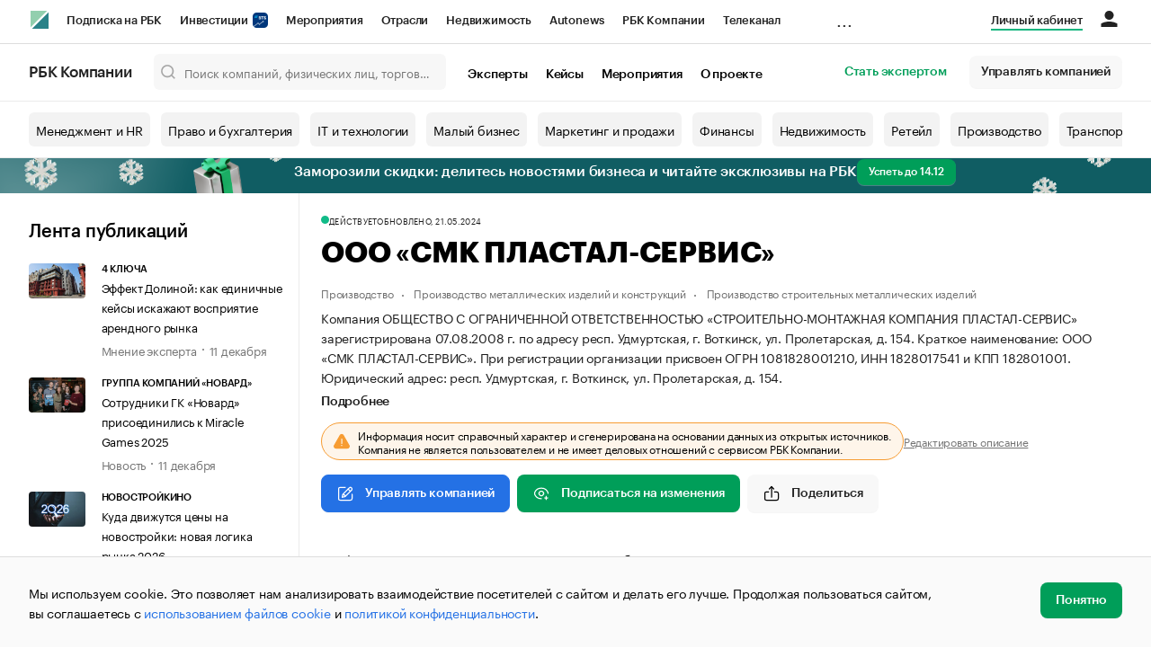

--- FILE ---
content_type: text/html; charset=utf-8
request_url: https://companies.rbc.ru/id/1081828001210-ooo-stroitelno-montazhnaya-kompaniya-plastal-servis/
body_size: 23884
content:
<!doctype html>   <html lang="ru" prefix="og: http://ogp.me/ns#"><head><meta charset="UTF-8"><meta name="viewport" content="width=device-width,minimum-scale=1,maximum-scale=1,initial-scale=1,user-scalable=no"><meta name="msapplication-TileColor" content="#ffffff"><meta name="msapplication-TileImage" content="https://s.rbk.ru/v2_companies_static/assets/img/meta/mstile-144x144.webp"><meta name="msapplication-square70x70logo" content="https://s.rbk.ru/v2_companies_static/assets/img/meta/mstile-70x70.webp"><meta name="msapplication-square150x150logo" content="https://s.rbk.ru/v2_companies_static/assets/img/meta/mstile-150x150.webp"><meta name="msapplication-square310x310logo" content="https://s.rbk.ru/v2_companies_static/assets/img/meta/mstile-310x310.webp"><meta name="msapplication-wide310x150logo" content="https://s.rbk.ru/v2_companies_static/assets/img/meta/mstile-310x150.webp"><meta property="og:url" content="https://companies.rbc.ru/id/1081828001210-ooo-stroitelno-montazhnaya-kompaniya-plastal-servis/"><link rel="shortcut icon" type="image/png" href="https://s.rbk.ru/v2_companies_static/assets/img/meta/favicon.webp"><link rel="apple-touch-icon" sizes="60x60" href="https://s.rbk.ru/v2_companies_static/assets/img/meta/apple-touch-icon-60x60.webp"><link rel="apple-touch-icon" sizes="76x76" href="https://s.rbk.ru/v2_companies_static/assets/img/meta/apple-touch-icon-76x76.webp"><link rel="apple-touch-icon" sizes="120x120" href="https://s.rbk.ru/v2_companies_static/assets/img/meta/apple-touch-icon-120x120.webp"><link rel="apple-touch-icon" sizes="152x152" href="https://s.rbk.ru/v2_companies_static/assets/img/meta/apple-touch-icon-152x152.webp"><link rel="apple-touch-icon" sizes="180x180" href="https://s.rbk.ru/v2_companies_static/assets/img/meta/apple-touch-icon-180x180.webp"><link rel="icon" type="image/png" sizes="192x192" href="https://s.rbk.ru/v2_companies_static/assets/img/meta/android-chrome-192x192.webp"><link rel="icon" type="image/png" sizes="512x512" href="https://s.rbk.ru/v2_companies_static/assets/img/meta/android-chrome-512x512.webp"><link rel="mask-icon" color="#707070" href="https://s.rbk.ru/v2_companies_static/assets/img/meta/safari-pinned-tab.svg"><meta property="twitter:card" content="summary_large_image"><meta property="og:site_name" content="РБК Компании"><meta property="og:locale" content="ru_RU"><meta property="twitter:image" content="https://s.rbk.ru/v2_companies_static/assets/img/meta/rbc-share.webp"><meta property="og:image" content="https://s.rbk.ru/v2_companies_static/assets/img/meta/rbc-share.webp"><meta property="og:image:secure_url" content="https://s.rbk.ru/v2_companies_static/assets/img/meta/rbc-share.webp"><style>@font-face {
  font-weight: 400;
  font-style: normal;
  font-family: 'KazimirText RBC';
  font-display: swap;
  src: url("https://s.rbk.ru/v2_companies_static/assets/fonts/KazimirTextRBC-Regular.woff2") format('woff2'),
    url("https://s.rbk.ru/v2_companies_static/assets/fonts/KazimirTextRBC-Regular.woff") format('woff'),
    url("https://s.rbk.ru/v2_companies_static/assets/fonts/KazimirTextRBC-Regular.ttf") format('ttf');
}
@font-face {
  font-weight: 500;
  font-style: normal;
  font-family: 'KazimirText RBC';
  font-display: swap;
  src: url("https://s.rbk.ru/v2_companies_static/assets/fonts/KazimirTextRBC-Medium.woff2") format('woff2'),
    url("https://s.rbk.ru/v2_companies_static/assets/fonts/KazimirTextRBC-Medium.woff") format('woff'),
    url("https://s.rbk.ru/v2_companies_static/assets/fonts/KazimirTextRBC-Medium.ttf") format('ttf');
}
@font-face {
  font-weight: 400;
  font-style: normal;
  font-family: 'Graphik RBC LC';
  font-display: swap;
  src: url("https://s.rbk.ru/v2_companies_static/assets/fonts/GraphikRBCLC-Regular.woff2") format('woff2'),
    url("https://s.rbk.ru/v2_companies_static/assets/fonts/GraphikRBCLC-Regular.woff") format('woff'),
    url("https://s.rbk.ru/v2_companies_static/assets/fonts/GraphikRBCLC-Regular.ttf") format('ttf');
}
@font-face {
  font-weight: 500;
  font-style: normal;
  font-family: 'Graphik RBC LC';
  font-display: swap;
  src: url("https://s.rbk.ru/v2_companies_static/assets/fonts/GraphikRBCLC-Medium.woff2") format('woff2'),
    url("https://s.rbk.ru/v2_companies_static/assets/fonts/GraphikRBCLC-Medium.woff") format('woff'),
    url("https://s.rbk.ru/v2_companies_static/assets/fonts/GraphikRBCLC-Medium.ttf") format('ttf');
}
@font-face {
  font-weight: 600;
  font-style: normal;
  font-family: 'Graphik RBC LC';
  font-display: swap;
  src: url("https://s.rbk.ru/v2_companies_static/assets/fonts/GraphikRBCLC-Semibold.woff2") format('woff2'),
    url("https://s.rbk.ru/v2_companies_static/assets/fonts/GraphikRBCLC-Semibold.woff") format('woff'),
    url("https://s.rbk.ru/v2_companies_static/assets/fonts/GraphikRBCLC-Semibold.ttf") format('ttf');
}
@font-face {
  font-weight: 700;
  font-style: normal;
  font-family: 'Graphik RBC LC';
  font-display: swap;
  src: url("https://s.rbk.ru/v2_companies_static/assets/fonts/GraphikRBCLC-Bold.woff2") format('woff2'),
    url("https://s.rbk.ru/v2_companies_static/assets/fonts/GraphikRBCLC-Bold.woff") format('woff'),
    url("https://s.rbk.ru/v2_companies_static/assets/fonts/GraphikRBCLC-Bold.ttf") format('ttf');
}
@font-face {
  font-weight: 900;
  font-style: normal;
  font-family: 'Graphik RBC LC';
  font-display: swap;
  src: url("https://s.rbk.ru/v2_companies_static/assets/fonts/GraphikRBCLC-Black.woff2") format('woff2'),
    url("https://s.rbk.ru/v2_companies_static/assets/fonts/GraphikRBCLC-Black.woff") format('woff');
}</style><meta name="og:type" content="website"><title>ООО «СМК ПЛАСТАЛ-СЕРВИС» — Воткинск — ОГРН 1081828001210, ИНН 1828017541 — юридический адрес, контакты, телефон, гендиректор | РБК Компании</title><meta property="og:title" content="ООО «СМК ПЛАСТАЛ-СЕРВИС»"><meta name="description" content="ООО «СМК ПЛАСТАЛ-СЕРВИС» — Воткинск — ОГРН 1081828001210, ИНН 1828017541 — контакты, реквизиты, ОКВЭД, генеральный директор на РБК Компании"><meta property="og:description" content="ООО «СМК ПЛАСТАЛ-СЕРВИС» — Воткинск — ОГРН 1081828001210, ИНН 1828017541 — контакты, реквизиты, ОКВЭД, генеральный директор на РБК Компании"> <link rel="amphtml" href="https://companies.rbc.ru/amp/ogrn/1081828001210/"><link rel="canonical" href="https://companies.rbc.ru/id/1081828001210-ooo-stroitelno-montazhnaya-kompaniya-plastal-servis/">  <meta name="twitter:card" content="summary_large_image"><meta name="twitter:title" content="ООО «СМК ПЛАСТАЛ-СЕРВИС» — профиль компании на РБК Компании"><meta name="twitter:description" content="Регистрационные данные, финансовые показатели, арбитраж и торговые марки компании «ООО «СМК ПЛАСТАЛ-СЕРВИС»»."><meta name="twitter:image" content="https://s.rbk.ru/v2_companies_static/images/company-placeholder.svg"><meta name="twitter:url" content="https://companies.rbc.ru/id/1081828001210-ooo-stroitelno-montazhnaya-kompaniya-plastal-servis/">  <script type="application/ld+json">{
  "@context": "https://schema.org",
  "@type": "BreadcrumbList",
  "itemListElement": [{
    "@type": "ListItem",
    "position": 1,
    "name": "✅РБК Компании",
    "item": {
      "@type": "WebPage",
      "@id": "https://companies.rbc.ru/#webpage",
      "url": "https://companies.rbc.ru/"
    }
  }, {
    "@type": "ListItem",
    "position": 2,
    "name": "✅Поиск по ОКВЭД",
    "item": {
      "@type": "WebPage",
      "@id": "https://companies.rbc.ru/okved/#webpage",
      "url": "https://companies.rbc.ru/okved/"
    }
  }]
}</script><script type="application/ld+json">{
  "@context": "https://schema.org",
  "@type": "Corporation",
  "name": "ООО «СМК ПЛАСТАЛ-СЕРВИС»",
  "alternateName": "ОБЩЕСТВО С ОГРАНИЧЕННОЙ ОТВЕТСТВЕННОСТЬЮ \u0022СТРОИТЕЛЬНО\u002DМОНТАЖНАЯ КОМПАНИЯ ПЛАСТАЛ\u002DСЕРВИС\u0022",
  "url": "https://companies.rbc.ru/id/1081828001210-ooo-stroitelno-montazhnaya-kompaniya-plastal-servis/",
  "logo": "https://s.rbk.ru/v2_companies_static/images/company-placeholder.svg",
  "foundingDate": "2008-08-07",
  "identifier": {
    "@type": "PropertyValue",
    "name": "ОГРН",
    "value": "1081828001210"
  },
  "taxID": "1828017541",
  "address": {
    "@type": "PostalAddress",
    "streetAddress": "респ. Удмуртская, г. Воткинск, ул. Пролетарская, д. 154",
    "postalCode": "427430",
    "addressCountry": "RU"
  },
  
  
  
  "employee": {
    "@type": "Person",
    "name": "Поварницин Игорь Вениаминович",
    "jobTitle": "Генеральный Директор"
  },
  
  "knowsAbout": [
    "Производство металлических дверей и окон",
    "Производство стеклопакетов", "Строительство жилых и нежилых зданий"
  ]
}</script><script>var _tmr = window._tmr || (window._tmr = []);
_tmr.push({id: "3624869", type: "pageView", start: (new Date()).getTime()});
(function (d, w, id) {
  if (d.getElementById(id)) return;
  var ts = d.createElement("script");
  ts.type = "text/javascript";
  ts.async = true;
  ts.id = id;
  ts.src = "https://top-fwz1.mail.ru/js/code.js";
  var f = function () {
    var s = d.getElementsByTagName("script")[0];
    s.parentNode.insertBefore(ts, s);
  };
  if (w.opera == "[object Opera]") {
    d.addEventListener("DOMContentLoaded", f, false);
  } else {
    f();
  }
})(document, window, "tmr-code");</script><noscript><div><img src="https://top-fwz1.mail.ru/counter?id=3624869;js=na" style="position:absolute;left:-9999px;" alt="Top.Mail.Ru"></div></noscript><script>(function(m,e,t,r,i,k,a){m[i]=m[i]||function()
{(m[i].a=m[i].a||[]).push(arguments)}
;
m[i].l=1*new Date();k=e.createElement(t),a=e.getElementsByTagName(t)[0],k.async=1,k.src=r,a.parentNode.insertBefore(k,a)})
(window, document, "script", "https://mc.yandex.ru/metrika/tag.js", "ym");
ym(64895833, "init",
{ clickmap:true, trackLinks:true, accurateTrackBounce:true, webvisor:true, ecommerce:"dataLayer" }
);</script><noscript><div><img src="https://mc.yandex.ru/watch/64895833" style="position:absolute; left:-9999px;" alt=""></div></noscript><script>(function(e, x, pe, r, i, me, nt){
  e[i]=e[i]||function(){(e[i].a=e[i].a||[]).push(arguments)},
  me=x.createElement(pe),me.async=1,me.src=r,
  nt=x.getElementsByTagName(pe)[0],
  me.addEventListener('error',function(){
    function cb(t){t=t[t.length-1],'function'==typeof t&&t({flags:{}})};
    Array.isArray(e[i].a)&&e[i].a.forEach(cb);
    e[i]=function(){cb(arguments)}
  }),
  nt.parentNode.insertBefore(me,nt)
})
(window, document, 'script', 'https://abt.s3.yandex.net/expjs/latest/exp.js', 'ymab');
ymab('metrika.64895833', 'init');</script><script src="https://yandex.ru/ads/system/context.js" async></script><script>window.yaContextCb = window.yaContextCb</script><script>(function(win, doc, cb){
(win[cb] = win[cb] || []).push(function() {
try {
tnsCounterRbc_ru = new TNS.TnsCounter({
'account':'rbc_ru',
'tmsec': 'rbc_companies'
});
} catch(e){}
});
var tnsscript = doc.createElement('script');
tnsscript.type = 'text/javascript';
tnsscript.async = true;
tnsscript.src = ('https:' == doc.location.protocol ? 'https:' : 'http:') +
'//www.tns-counter.ru/tcounter.js';
var s = doc.getElementsByTagName('script')[0];
s.parentNode.insertBefore(tnsscript, s);
})(window, this.document,'tnscounter_callback');</script><noscript><img src="//www.tns-counter.ru/V13a****rbc_ru/ru/UTF-8/tmsec=rbc_companies/" width="0" height="0" alt=""></noscript><script src="https://www.googletagmanager.com/gtag/js?id=UA-8487723-22"></script><script>window.dataLayer = window.dataLayer || [];
function gtag(){dataLayer.push(arguments);}
gtag('js', new Date());
gtag('config', 'UA-8487723-22');
ga('create', 'UA-8487723-22', 'auto');</script><script id="login-url-data" type="application/json">"https://companies.rbc.ru/auth/"</script> <script id="static-url" type="application/json">"https://s.rbk.ru/v2_companies_static/"</script>                    <meta name="robots" content="index, follow"> <script id="company-images-json" type="application/json">[]</script> <script id="company-trademarks-data" type="application/json">[]</script> <script id="company-inn-data" type="application/json">"1828017541"</script> <script id="company-ogrn-data" type="application/json">"1081828001210"</script>  <script id="is-company-verified" type="application/json">false</script> <div class="info-card__icon-background"></div><div class="info-card__icon"><span class="tooltip-toggle" data-toggle="tooltip" data-placement="right" title="Эта компания не имеет представителя"><span class="icon icon__warning"></span></span></div><script defer="defer" src="https://s.rbk.ru/v2_companies_static/assets/js/common.05d74da099f5c026c9ed.js"></script><script defer="defer" src="https://s.rbk.ru/v2_companies_static/assets/js/app.096346edebd09a2f687a.js"></script><script defer="defer" src="https://s.rbk.ru/v2_companies_static/assets/js/widgets.73278e2984219a1fecd5.js"></script><link href="https://s.rbk.ru/v2_companies_static/assets/css/app.daa4216d46d272841a51.css" rel="stylesheet"><link href="https://s.rbk.ru/v2_companies_static/assets/css/widgets.daa4216d46d272841a51.css" rel="stylesheet"></head><body data-page-name="company_detail">     <div class="topline__padder"></div><div class="topline__wrapper" data-analytics-sticky-top="true"><div class="topline l-window js-topline js-filter-lock-block"><div class="topline__inner l-row"><div class="topline__left js-topline-left"><span class="topline__logo-block"><a class="topline__logo" href="https://rbc.ru" aria-label="РБК" style="background-image: url('https://s.rbk.ru/v10_rbcnews_static/common/current/images/logo.svg')"></a><a class="topline__title" href="https://companies.rbc.ru/">РБК Компании</a></span><a class="topline__project-logo js-topline-logo" href="/">Autonews</a><div class="topline__projects-wrap js-topline-first"><div class="topline__items-container js-topline-dropdown-container"><div class="topline__projects"><div class="topline__item-block js-topline-item"><a class="topline__item js-yandex-counter" href="https://pro.rbc.ru/?from=topline_main" data-yandex-name="from_topline" data-yandex-params="{url: &quot;https://pro.rbc.ru/?from=topline_main&quot;}">Подписка на РБК </div><div class="topline__item-block js-topline-item"><a class="topline__item js-yandex-counter" href="https://www.rbc.ru/quote?utm_source=topline" data-yandex-name="from_topline" data-yandex-params="{url: &quot;https://www.rbc.ru/quote?utm_source=topline&quot;}">Инвестиции <span class="topline__item__image-block"><img class="topline__item__image" src="https://s0.rbk.ru/v6_top_pics/media/img/5/64/347271065287645.svg" alt=""></span></a></div><div class="topline__item-block js-topline-item"><a class="topline__item js-yandex-counter" href="https://events.rbc.ru/?utm_source=topline" data-yandex-name="from_topline" data-yandex-params="{url: &quot;https://events.rbc.ru/?utm_source=topline&quot;}">Мероприятия </div><div class="topline__item-block js-topline-item"><a class="topline__item js-yandex-counter" href="https://www.rbc.ru/industries?utm_source=topline" data-yandex-name="from_topline" data-yandex-params="{url: &quot;https://www.rbc.ru/industries?utm_source=topline&quot;}">Отрасли </div><div class="topline__item-block js-topline-item"><a class="topline__item js-yandex-counter" href="https://realty.rbc.ru/?utm_source=topline" data-yandex-name="from_topline" data-yandex-params="{url: &quot;https://realty.rbc.ru/?utm_source=topline&quot;}">Недвижимость </div><div class="topline__item-block js-topline-item"><a class="topline__item js-yandex-counter" href="https://www.autonews.ru/?utm_source=topline" data-yandex-name="from_topline" data-yandex-params="{url: &quot;https://www.autonews.ru/?utm_source=topline&quot;}">Autonews </div><div class="topline__item-block js-topline-item"><a class="topline__item js-yandex-counter" href="https://companies.rbc.ru/?utm_source=topline" data-yandex-name="from_topline" data-yandex-params="{url: &quot;https://companies.rbc.ru/?utm_source=topline&quot;}">РБК Компании </div><div class="topline__item-block js-topline-item"><a class="topline__item js-yandex-counter" href="https://tv.rbc.ru/?utm_source=topline" data-yandex-name="from_topline" data-yandex-params="{url: &quot;https://tv.rbc.ru/?utm_source=topline&quot;}">Телеканал </div><div class="topline__item-block js-topline-item"><a class="topline__item js-yandex-counter" href="https://www.rbc.ru/wine?utm_source=rbc&amp;utm_medium=menu" data-yandex-name="from_topline" data-yandex-params="{url: &quot;https://www.rbc.ru/wine?utm_source=rbc&amp;utm_medium=menu&quot;}">РБК Вино </div><div class="topline__item-block js-topline-item"><a class="topline__item js-yandex-counter" href="https://sportrbc.ru/?utm_source=topline" data-yandex-name="from_topline" data-yandex-params="{url: &quot;https://sportrbc.ru/?utm_source=topline&quot;}">Спорт </div><div class="topline__item-block js-topline-item"><a class="topline__item js-yandex-counter" href="https://www.rbc.ru/story/68ff449a9a7947801a19298b?from=topline_menu" data-yandex-name="from_topline" data-yandex-params="{url: &quot;https://www.rbc.ru/story/68ff449a9a7947801a19298b?from=topline_menu&quot;}">РБК Образование </div><div class="topline__item-block js-topline-item"><a class="topline__item js-yandex-counter" href="https://www.rbc.ru/life?utm_source=topline" data-yandex-name="from_topline" data-yandex-params="{url: &quot;https://www.rbc.ru/life?utm_source=topline&quot;}">РБК Life </div><div class="topline__item-block js-topline-item"><a class="topline__item js-yandex-counter" href="https://trends.rbc.ru/trends/?utm_source=topline" data-yandex-name="from_topline" data-yandex-params="{url: &quot;https://trends.rbc.ru/trends/?utm_source=topline&quot;}">Тренды </div><div class="topline__item-block js-topline-item"><a class="topline__item js-yandex-counter" href="https://visionaries.rbc.ru/?utm_source=rbc_topline" data-yandex-name="from_topline" data-yandex-params="{url: &quot;https://visionaries.rbc.ru/?utm_source=rbc_topline&quot;}">Визионеры </div><div class="topline__item-block js-topline-item"><a class="topline__item js-yandex-counter" href="https://www.rbc.ru/national" data-yandex-name="from_topline" data-yandex-params="{url: &quot;https://www.rbc.ru/national&quot;}">Национальные проекты </div><div class="topline__item-block js-topline-item"><a class="topline__item js-yandex-counter" href="https://www.rbc.ru/gorod/?utm_source=topline" data-yandex-name="from_topline" data-yandex-params="{url: &quot;https://www.rbc.ru/gorod/?utm_source=topline&quot;}">Город </div><div class="topline__item-block js-topline-item"><a class="topline__item js-yandex-counter" href="https://style.rbc.ru/?utm_source=topline" data-yandex-name="from_topline" data-yandex-params="{url: &quot;https://style.rbc.ru/?utm_source=topline&quot;}">Стиль </div><div class="topline__item-block js-topline-item"><a class="topline__item js-yandex-counter" href="https://www.rbc.ru/crypto/?utm_source=topline" data-yandex-name="from_topline" data-yandex-params="{url: &quot;https://www.rbc.ru/crypto/?utm_source=topline&quot;}">Крипто </div><div class="topline__item-block js-topline-item"><a class="topline__item js-yandex-counter" href="https://plus.rbc.ru/?utm_source=topline" data-yandex-name="from_topline" data-yandex-params="{url: &quot;https://plus.rbc.ru/?utm_source=topline&quot;}">РБК+ </div><div class="topline__item-block js-topline-item"><a class="topline__item js-yandex-counter" href="https://www.rbc.ru/dc/?utm_source=topline" data-yandex-name="from_topline" data-yandex-params="{url: &quot;https://www.rbc.ru/dc/?utm_source=topline&quot;}">Дискуссионный клуб </div><div class="topline__item-block js-topline-item"><a class="topline__item js-yandex-counter" href="https://marketing.rbc.ru/?utm_source=topline" data-yandex-name="from_topline" data-yandex-params="{url: &quot;https://marketing.rbc.ru/?utm_source=topline&quot;}">Исследования </div><div class="topline__item-block js-topline-item"><a class="topline__item js-yandex-counter" href="https://ratings.ru/?utm_source=topline" data-yandex-name="from_topline" data-yandex-params="{url: &quot;https://ratings.ru/?utm_source=topline&quot;}">Кредитные рейтинги </div><div class="topline__item-block js-topline-item"><a class="topline__item js-yandex-counter" href="https://biztorg.ru/?utm_source=topline" data-yandex-name="from_topline" data-yandex-params="{url: &quot;https://biztorg.ru/?utm_source=topline&quot;}">Франшизы </div><div class="topline__item-block js-topline-item"><a class="topline__item js-yandex-counter" href="https://www.rbc.ru/newspaper/?utm_source=topline" data-yandex-name="from_topline" data-yandex-params="{url: &quot;https://www.rbc.ru/newspaper/?utm_source=topline&quot;}">Газета </div><div class="topline__item-block js-topline-item"><a class="topline__item js-yandex-counter" href="https://spbspecials.rbc.ru/?utm_source=topline" data-yandex-name="from_topline" data-yandex-params="{url: &quot;https://spbspecials.rbc.ru/?utm_source=topline&quot;}">Спецпроекты СПб </div><div class="topline__item-block js-topline-item"><a class="topline__item js-yandex-counter" href="https://spb-bc.rbc.ru/?utm_source=topline" data-yandex-name="from_topline" data-yandex-params="{url: &quot;https://spb-bc.rbc.ru/?utm_source=topline&quot;}">Конференции СПб </div><div class="topline__item-block js-topline-item"><a class="topline__item js-yandex-counter" href="https://specialists.ru/?utm_source=topline" data-yandex-name="from_topline" data-yandex-params="{url: &quot;https://specialists.ru/?utm_source=topline&quot;}">Спецпроекты </div><div class="topline__item-block js-topline-item"><a class="topline__item js-yandex-counter" href="https://corp.rescore.online/?utm_source=topline" data-yandex-name="from_topline" data-yandex-params="{url: &quot;https://corp.rescore.online/?utm_source=topline&quot;}">Проверка контрагентов </div><div class="topline__item-block js-topline-item"><a class="topline__item js-yandex-counter" href="https://esg-index.rbc.ru/" data-yandex-name="from_topline" data-yandex-params="{url: &quot;https://esg-index.rbc.ru/&quot;}">ESG-индекс </div><div class="topline__item-block js-topline-item"><a class="topline__item js-yandex-counter" href="https://www.rbc.ru/politics/?utm_source=topline" data-yandex-name="from_topline" data-yandex-params="{url: &quot;https://www.rbc.ru/politics/?utm_source=topline&quot;}">Политика </div><div class="topline__item-block js-topline-item"><a class="topline__item js-yandex-counter" href="https://www.rbc.ru/economics/?utm_source=topline" data-yandex-name="from_topline" data-yandex-params="{url: &quot;https://www.rbc.ru/economics/?utm_source=topline&quot;}">Экономика </div><div class="topline__item-block js-topline-item"><a class="topline__item js-yandex-counter" href="https://www.rbc.ru/business/?utm_source=topline" data-yandex-name="from_topline" data-yandex-params="{url: &quot;https://www.rbc.ru/business/?utm_source=topline&quot;}">Бизнес </div><div class="topline__item-block js-topline-item"><a class="topline__item js-yandex-counter" href="https://www.rbc.ru/technology_and_media/?utm_source=topline" data-yandex-name="from_topline" data-yandex-params="{url: &quot;https://www.rbc.ru/technology_and_media/?utm_source=topline&quot;}">Технологии и медиа </div><div class="topline__item-block js-topline-item"><a class="topline__item js-yandex-counter" href="https://www.rbc.ru/finances/?utm_source=topline" data-yandex-name="from_topline" data-yandex-params="{url: &quot;https://www.rbc.ru/finances/?utm_source=topline&quot;}">Финансы </div><div class="topline__item-block js-topline-item"><a class="topline__item js-yandex-counter" href="https://cash.rbc.ru/?utm_source=topline" data-yandex-name="from_topline" data-yandex-params="{url: &quot;https://cash.rbc.ru/?utm_source=topline&quot;}">Рынок наличной валюты </div></div></div><div class="topline__more"><div class="topline__dropdown"><a class="topline__dropdown__handle js-topline-dropdown" href="">...</a><div class="topline__dropdown__list js-topline-dropdown-list"><div class="topline__dropdown__list__inner js-topline-dropdown-list-inner"></div></div></div></div></div></div><div class="topline__right"><a class="topline__item topline__popup__submenu-item" href="https://companies.rbc.ru/cabinet/" rel="nofollow" data-analytics-category="personal_cabinet" data-analytics-click-event="personal_cabinet"><span class="topline__item_special-inner">Личный кабинет</span></a><div class="topline__menu"><div class="topline__menu__open js-topline-menu js-yandex-counter" data-yandex-name="click_hamburger"><span></span><span></span><span></span></div><div class="topline__menu__close js-topline-menu-close"><span></span><span></span></div></div><div class="topline__auth js-topline-profile-container" data-auth-origin="https://auth.rbc.ru/"><span class="topline__auth__link js-topline-profile-link"></span><div class="topline__auth-profile"><div class="topline__auth-profile-inner" id="auth-menu-anonymous"><div class="topline__auth-profile-section"><a class="topline__auth-profile-link js-paywall-login" href="https://companies.rbc.ru/auth/?tab=enter&amp;from=login_topline" rel="nofollow">Вход</a><a class="topline__auth-profile-link js-paywall-login" href="https://companies.rbc.ru/auth/?from=login_topline" rel="nofollow">Регистрация</a></div><div class="topline__auth-profile-section"><a class="topline__auth-profile-link" href="/business-growth/">Поделиться новостью на РБК</a><a class="topline__auth-profile-link" href="/request/">Получить пробный доступ</a><a class="topline__auth-profile-link" href="/experts/about/">Стать экспертом</a></div></div><div class="js-topline-profile-menu topline__auth-profile-inner" id="auth-menu-logged-in" data-name="main"><div class="topline__auth-profile-section"><div class="js-topline-profile-wrap"><div class="js-topline-profile-menu-link topline__auth__profile__name" data-name="profile"><span class="topline__auth__profile__data js-topline-profile-data"></span></div></div></div><div class="topline__auth-profile-section"><a class="topline__auth-profile-link" href="/cabinet/">Мои компании и ИП</a><a class="topline__auth-profile-link" href="/cabinet/verification/companies/search/">Добавить компанию</a><a class="topline__auth-profile-link" href="/cabinet/verification/individuals/search/">Добавить ИП</a><a class="topline__auth-profile-link" href="/help/publications-guide/">Как подготовить публикацию</a><a class="topline__auth-profile-link" href="/help/experts/">Гайд для экспертов</a></div><div class="topline__auth-profile-section"><a class="topline__auth-profile-link" href="/business-growth/">Поделиться новостью на РБК</a><a class="topline__auth-profile-link" href="/request/">Получить пробный доступ</a><a class="topline__auth-profile-link" href="/experts/about/">Стать экспертом</a><a class="topline__auth-profile-link" href="/business-group/">Создать профиль ГК</a></div><div class="topline__auth-profile-section"><a class="topline__auth-profile-link" href="/about/">О проекте</a><a class="topline__auth-profile-link" href="/rules/">Правила сервиса</a><a class="topline__auth-profile-link" href="/feedback/">Написать в поддержку</a><a class="topline__auth-profile-link js-paywall-logout" href="https://auth.rbc.ru/v2/user/logout/" rel="nofollow">Выход</a></div></div><div class="js-topline-profile-menu topline__auth-profile-inner" data-name="profile"><div class="topline__auth-profile-section"><div class="js-topline-profile-wrap"><div class="js-topline-profile-menu-link topline__auth__profile__name topline__auth__profile__name_sub" data-name="main"><span class="js-topline-profile-data"></span></div></div></div><div class="topline__auth-profile-section"><a class="topline__auth-profile-link" href="https://auth.rbc.ru/profile/payment/" rel="nofollow">Подписка РБК Comfort</a><a class="topline__auth-profile-link" href="https://auth.rbc.ru/profile/paymentpro/?from=top_button" rel="nofollow">Подписка РБК Pro</a><a class="topline__auth-profile-link" href="https://auth.rbc.ru/profile/settings/" rel="nofollow">Настройки</a></div></div></div></div></div></div><div class="topline__popup js-topline-popup"><div class="topline__popup__inner js-topline-open-popup-content active"><div class="topline__popup__main-nav"><div class="topline__popup__menu__item topline__popup__menu__item_auth_no" id="mobile-auth-menu-anonymous" style="display: none;"><a class="topline__popup__main-link topline__popup__menu__data js-topline-profile-data" href="https://companies.rbc.ru/auth/?tab=enter&amp;from=login_topline">Вход</a></div><div class="topline__popup__menu__item topline__popup__menu__item_auth" id="mobile-auth-menu-logged-in" style="display: none;"><a class="topline__popup__main-link topline__popup__menu__data js-topline-profile-data js-topline-open-popup-link" href="https://companies.rbc.ru/auth/?tab=enter&amp;from=login_topline" data-content="auth">Профиль</a></div></div><div class="topline__popup__main-nav"><div class="topline__popup__submenu topline__popup__flex"><div class="topline__popup__submenu__wrap"><a class="topline__popup__submenu-item" href="https://companies.rbc.ru/business-growth/" rel="nofollow">Поделиться новостью на РБК</a></div><div class="topline__popup__submenu__wrap"><a class="topline__popup__submenu-item" href="https://companies.rbc.ru/about/">О проекте</a></div><div class="topline__popup__submenu__wrap"><a class="topline__popup__submenu-item" href="https://companies.rbc.ru/experts/about/">Эксперты</a></div><div class="topline__popup__submenu__wrap"><a class="topline__popup__submenu-item" href="https://companies.rbc.ru/cabinet/" rel="nofollow">Мои компании и ИП</a></div><div class="topline__popup__submenu__wrap"><a class="topline__popup__submenu-item js-topline-menu-close" href="https://companies.rbc.ru/request/">Получить пробный доступ</a></div></div></div><div class="topline__popup__submenu topline__popup__flex"><div class="topline__popup__submenu__wrap"><a class="topline__popup__submenu-item js-yandex-counter" href="https://tv.rbc.ru/?utm_source=topline" data-yandex-name="click_hamburger" data-yandex-params="{url: &quot;https://tv.rbc.ru/?utm_source=topline&quot;}">Телеканал</a></div><div class="topline__popup__submenu__wrap"><a class="topline__popup__submenu-item js-yandex-counter" href="https://www.rbc.ru/newspaper/?utm_source=topline" data-yandex-name="click_hamburger" data-yandex-params="{url: &quot;https://www.rbc.ru/newspaper/?utm_source=topline&quot;}">Газета</a></div><div class="topline__popup__submenu__wrap"><a class="topline__popup__submenu-item js-yandex-counter" href="https://trends.rbc.ru/trends/?utm_source=topline" data-yandex-name="click_hamburger" data-yandex-params="{url: &quot;https://trends.rbc.ru/trends/?utm_source=topline&quot;}">Тренды</a></div><div class="topline__popup__submenu__wrap"><a class="topline__popup__submenu-item js-yandex-counter" href="https://plus.rbc.ru/?utm_source=topline" data-yandex-name="click_hamburger" data-yandex-params="{url: &quot;https://plus.rbc.ru/?utm_source=topline&quot;}">РБК+</a></div><div class="topline__popup__submenu__wrap"><a class="topline__popup__submenu-item js-yandex-counter" href="https://pro.rbc.ru/" data-yandex-name="click_hamburger" data-yandex-params="{url: &quot;https://pro.rbc.ru/&quot;}">Pro</a></div><div class="topline__popup__submenu__wrap"><a class="topline__popup__submenu-item js-yandex-counter" href="https://quote.rbc.ru/?utm_source=topline" data-yandex-name="click_hamburger" data-yandex-params="{url: &quot;https://quote.rbc.ru/?utm_source=topline&quot;}">Инвестиции</a></div><div class="topline__popup__submenu__wrap"><a class="topline__popup__submenu-item js-yandex-counter" href="https://www.autonews.ru/?utm_source=topline" data-yandex-name="click_hamburger" data-yandex-params="{url: &quot;https://www.autonews.ru/?utm_source=topline&quot;}">Авто</a></div><div class="topline__popup__submenu__wrap"><a class="topline__popup__submenu-item js-yandex-counter" href="https://sportrbc.ru/?utm_source=topline" data-yandex-name="click_hamburger" data-yandex-params="{url: &quot;https://sportrbc.ru/?utm_source=topline&quot;}">Спорт</a></div><div class="topline__popup__submenu__wrap"><a class="topline__popup__submenu-item js-yandex-counter" href="https://realty.rbc.ru/?utm_source=topline" data-yandex-name="click_hamburger" data-yandex-params="{url: &quot;https://realty.rbc.ru/?utm_source=topline&quot;}">Недвижимость</a></div><div class="topline__popup__submenu__wrap"><a class="topline__popup__submenu-item js-yandex-counter" href="https://style.rbc.ru/?utm_source=topline" data-yandex-name="click_hamburger" data-yandex-params="{url: &quot;https://style.rbc.ru/?utm_source=topline&quot;}">Стиль</a></div><div class="topline__popup__submenu__wrap"><a class="topline__popup__submenu-item js-yandex-counter" href="https://www.rbc.ru/national" data-yandex-name="click_hamburger" data-yandex-params="{url: &quot;https://www.rbc.ru/national&quot;}">Национальные проекты</a></div><div class="topline__popup__submenu__wrap"><a class="topline__popup__submenu-item js-yandex-counter" href="https://www.rbc.ru/crypto/?utm_source=topline" data-yandex-name="click_hamburger" data-yandex-params="{url: &quot;https://www.rbc.ru/crypto/?utm_source=topline&quot;}">Крипто</a></div><div class="topline__popup__submenu__wrap"><a class="topline__popup__submenu-item js-yandex-counter" href="https://marketing.rbc.ru/?utm_source=topline" data-yandex-name="click_hamburger" data-yandex-params="{url: &quot;https://marketing.rbc.ru/?utm_source=topline&quot;}">Исследования</a></div><div class="topline__popup__submenu__wrap"><a class="topline__popup__submenu-item js-yandex-counter" href="https://ratings.ru/?utm_source=topline" data-yandex-name="click_hamburger" data-yandex-params="{url: &quot;https://ratings.ru/?utm_source=topline&quot;}">Кредитные рейтинги</a></div><div class="topline__popup__submenu__wrap"><a class="topline__popup__submenu-item js-yandex-counter" href="https://bc.rbc.ru/?utm_source=topline" data-yandex-name="click_hamburger" data-yandex-params="{url: &quot;https://bc.rbc.ru/?utm_source=topline&quot;}">Конференции</a></div><div class="topline__popup__submenu__wrap"><a class="topline__popup__submenu-item js-yandex-counter" href="https://www.rbc.ru/magazine/?utm_source=topline" data-yandex-name="click_hamburger" data-yandex-params="{url: &quot;https://www.rbc.ru/magazine/?utm_source=topline&quot;}">Журнал</a></div><div class="topline__popup__submenu__wrap"><a class="topline__popup__submenu-item js-yandex-counter" href="https://rescore.online/?utm_source=topline" data-yandex-name="click_hamburger" data-yandex-params="{url: &quot;https://rescore.online/?utm_source=topline&quot;}">Проверка контрагентов</a></div><div class="topline__popup__submenu__wrap"><a class="topline__popup__submenu-item js-yandex-counter" href="https://style.rbc.ru/health/?utm_source=rbc&amp;utm_medium=topline&amp;utm_campaign=health_button" data-yandex-name="topline_2"><span class="topline__item_special-inner">Здоровье</span></a></div><div class="topline__popup__submenu__wrap"><a class="topline__popup__submenu-item js-yandex-counter" href="https://www.rbc.ru/trends/industry/?utm_source=topline" data-yandex-name="topline_1"><span class="topline__item_special-inner">Индустрия 4.0</span></a></div></div></div><div class="topline__popup__inner js-topline-open-popup-content search"><div class="topline__popup__back js-topline-back">Главное меню</div><div class="topline__popup__search"><form class="topline__popup__search__form" action="https://realty.rbc.ru/search/"><input type="hidden" name="project" value="realty"><input class="topline__popup__search__button" type="submit" value="Найти"><div class="topline__popup__search__text"><div class="topline__popup__search__input-wrap"><input class="topline__popup__search__input js-search-input" name="query" autocomplete="off" value="" placeholder="Поиск по сайту"></div></div></form></div></div><div class="topline__popup__inner js-topline-open-popup-content auth"><div class="topline__popup__back js-topline-back">Главное меню</div><div class="topline__popup__inner-auth"><div class="topline__popup__item topline__popup__logined"><a class="topline__popup__link" href="https://auth.rbc.ru/profile/payment/" rel="nofollow">РБК Comfort</a></div><div class="topline__popup__item topline__popup__logined"><a class="topline__popup__link" href="https://auth.rbc.ru/profile/paymentpro/?from=top_button" rel="nofollow">Подписка на РБК Pro</a></div><div class="topline__popup__item"><a class="topline__popup__link" href="https://auth.rbc.ru/profile/settings/" rel="nofollow">Настройки</a></div><div class="topline__popup__item"><a class="topline__popup__link js-paywall-logout" href="https://auth.rbc.ru/v2/user/logout/" rel="nofollow">Выход</a></div></div></div></div></div></div><div class="topbar__padder"></div><header class="topbar" data-analytics-sticky-top="true"> <div class="topbar__inner"><a class="topbar__brand" href="/">РБК Компании</a><div class="topbar__search"><div class="search-input-root topbar__form" style="flex: 1;"><span class="skeleton-box w-full h-[40px]"></span></div>   </div><nav class="topbar__nav"><a class="topbar__nav-link" href="/experts/">Эксперты</a><a class="topbar__nav-link" href="/cases/">Кейсы</a><a class="topbar__nav-link" href="/events/">Мероприятия</a><a class="topbar__nav-link" href="/about/">О проекте</a></nav><div class="topbar__links"><a class="btn btn--sm btn--transparent text-green-600 mr-[12px]" href="/experts/about/">Стать экспертом</a><a class="btn btn--sm btn--gray pl-[16px]" href="/request/">Управлять компанией</a></div></div></header><div class="tag-carousel__padder max-w-[var(--content-max-width)] m-auto"></div><div class="tag-carousel"> <div class="tag-carousel__inner"><div class="carousel w-full flex" id="carousel_47362acfa"><div class="carousel__arrow carousel__arrow--prev"><span class="icon icon__left-arrow--white"></span></div><div class="swiper" data-swiper-config="{&quot;spaceBetween&quot;:12,&quot;slidesPerView&quot;:&quot;auto&quot;,&quot;breakpoints&quot;:{&quot;940&quot;:{&quot;slidesPerGroup&quot;:2}},&quot;navigation&quot;:{&quot;prevEl&quot;:&quot;#carousel_47362acfa .carousel__arrow.carousel__arrow--prev&quot;,&quot;nextEl&quot;:&quot;#carousel_47362acfa .carousel__arrow.carousel__arrow--next&quot;}}"><div class="swiper-wrapper"><div class="swiper-slide bg-gray-400 w-auto p-[8px] rounded-[6px]"><a href="/news/?category_filter=menedzhment-hr">Менеджмент и HR</a></div><div class="swiper-slide bg-gray-400 w-auto p-[8px] rounded-[6px]"><a href="/news/?category_filter=pravo-buhgalteriya">Право и бухгалтерия</a></div><div class="swiper-slide bg-gray-400 w-auto p-[8px] rounded-[6px]"><a href="/news/?category_filter=it-tehnologii">IT и технологии</a></div><div class="swiper-slide bg-gray-400 w-auto p-[8px] rounded-[6px]"><a href="/news/?category_filter=malyij-biznes">Малый бизнес</a></div><div class="swiper-slide bg-gray-400 w-auto p-[8px] rounded-[6px]"><a href="/news/?category_filter=marketing-prodazhi">Маркетинг и продажи</a></div><div class="swiper-slide bg-gray-400 w-auto p-[8px] rounded-[6px]"><a href="/news/?category_filter=finansyi">Финансы</a></div><div class="swiper-slide bg-gray-400 w-auto p-[8px] rounded-[6px]"><a href="/news/?category_filter=nedvizhimost">Недвижимость</a></div><div class="swiper-slide bg-gray-400 w-auto p-[8px] rounded-[6px]"><a href="/news/?category_filter=retejl">Ретейл</a></div><div class="swiper-slide bg-gray-400 w-auto p-[8px] rounded-[6px]"><a href="/news/?category_filter=proizvodstvo">Производство</a></div><div class="swiper-slide bg-gray-400 w-auto p-[8px] rounded-[6px]"><a href="/news/?category_filter=transport">Транспорт</a></div><div class="swiper-slide bg-gray-400 w-auto p-[8px] rounded-[6px]"><a href="/news/?category_filter=obrazovanie-razvitie">Образование и развитие</a></div><div class="swiper-slide bg-gray-400 w-auto p-[8px] rounded-[6px]"><a href="/news/?category_filter=krasota-zdorove">Красота и здоровье</a></div><div class="swiper-slide bg-gray-400 w-auto p-[8px] rounded-[6px]"><a href="/news/?category_filter=otdyih-dosug">Отдых и досуг</a></div><div class="swiper-slide bg-gray-400 w-auto p-[8px] rounded-[6px]"><a href="/news/?category_filter=obschestvo">Общество</a></div></div></div><div class="carousel__arrow carousel__arrow--next"><span class="icon icon__right-arrow--white"></span></div></div></div></div>    <div class="mobile--hidden flex w-full h-[48px] gap-[50px] bg-[#105D63]"><div class="flex items-center justify-end relative grow overflow-hidden z-[1] w-[1px]"><svg width="528" height="48" viewBox="0 0 528 48" fill="none" xmlns="http://www.w3.org/2000/svg" class="absolute"><g opacity="0.4" filter="url(#filter0_f_20276_80)"><g clip-path="url(#paint0_diamond_20276_80_clip_path)" data-figma-skip-parse="true"><g transform="matrix(0.139214 0.241126 -0.241126 0.139214 230.34 74.3416)"><rect x="0" y="0" width="1001.31" height="1001.31" fill="url(#paint0_diamond_20276_80)" opacity="1" shape-rendering="crispEdges"/><rect x="0" y="0" width="1001.31" height="1001.31" transform="scale(1 -1)" fill="url(#paint0_diamond_20276_80)" opacity="1" shape-rendering="crispEdges"/><rect x="0" y="0" width="1001.31" height="1001.31" transform="scale(-1 1)" fill="url(#paint0_diamond_20276_80)" opacity="1" shape-rendering="crispEdges"/><rect x="0" y="0" width="1001.31" height="1001.31" transform="scale(-1)" fill="url(#paint0_diamond_20276_80)" opacity="1" shape-rendering="crispEdges"/></g></g><circle cx="230.34" cy="74.3416" r="278.428" transform="rotate(-30 230.34 74.3416)" data-figma-gradient-fill="{&#34;type&#34;:&#34;GRADIENT_DIAMOND&#34;,&#34;stops&#34;:[{&#34;color&#34;:{&#34;r&#34;:1.0,&#34;g&#34;:1.0,&#34;b&#34;:1.0,&#34;a&#34;:0.80000001192092896},&#34;position&#34;:0.090000003576278687},{&#34;color&#34;:{&#34;r&#34;:1.0,&#34;g&#34;:1.0,&#34;b&#34;:1.0,&#34;a&#34;:0.0},&#34;position&#34;:0.86000001430511475}],&#34;stopsVar&#34;:[{&#34;color&#34;:{&#34;r&#34;:1.0,&#34;g&#34;:1.0,&#34;b&#34;:1.0,&#34;a&#34;:0.80000001192092896},&#34;position&#34;:0.090000003576278687},{&#34;color&#34;:{&#34;r&#34;:1.0,&#34;g&#34;:1.0,&#34;b&#34;:1.0,&#34;a&#34;:0.0},&#34;position&#34;:0.86000001430511475}],&#34;transform&#34;:{&#34;m00&#34;:278.4284667968750,&#34;m01&#34;:-482.25222778320312,&#34;m02&#34;:332.25222778320312,&#34;m10&#34;:482.25222778320312,&#34;m11&#34;:278.4284667968750,&#34;m12&#34;:-305.9987792968750},&#34;opacity&#34;:1.0,&#34;blendMode&#34;:&#34;NORMAL&#34;,&#34;visible&#34;:true}"/></g><defs><filter id="filter0_f_20276_80" x="-66.3723" y="-222.37" width="593.424" height="593.424" filterUnits="userSpaceOnUse" color-interpolation-filters="sRGB"><feFlood flood-opacity="0" result="BackgroundImageFix"/><feBlend mode="normal" in="SourceGraphic" in2="BackgroundImageFix" result="shape"/><feGaussianBlur stdDeviation="9.11875" result="effect1_foregroundBlur_20276_80"/></filter><clipPath id="paint0_diamond_20276_80_clip_path"><circle cx="230.34" cy="74.3416" r="278.428" transform="rotate(-30 230.34 74.3416)"/></clipPath><linearGradient id="paint0_diamond_20276_80" x1="0" y1="0" x2="500" y2="500" gradientUnits="userSpaceOnUse"><stop offset="0.09" stop-color="white" stop-opacity="0.8"/><stop offset="0.86" stop-color="white" stop-opacity="0"/></linearGradient></defs></svg><img class="absolute w-[80px] right-[240px]" src="https://s.rbk.ru/v2_companies_static/assets/img/blackfriday2025/snowflake.png?v=1"><img class="absolute w-[60px] right-[150px]" src="https://s.rbk.ru/v2_companies_static/assets/img/blackfriday2025/snowflake.png?v=1"><img class="absolute w-[40px] top-[-10px] right-[0px]" src="https://s.rbk.ru/v2_companies_static/assets/img/blackfriday2025/snowflake.png?v=1"><img class="absolute bottom-[0] right-[50px] h-[48px]" src="https://s.rbk.ru/v2_companies_static/assets/img/blackfriday2025/gift-3.png?v=1"></div><div class="flex items-center grow-0 shrink-0 gap-[24px]"><div class="text-[16px] leading-[22px] font-[500] text-base-white">Заморозили скидки: делитесь новостями бизнеса и читайте эксклюзивы на РБК</div></div><div class="flex items-center justify-start relative grow overflow-hidden z-[1] w-[1px]"><img class="absolute w-[60px] bottom-[-15px] left-[180px]" src="https://s.rbk.ru/v2_companies_static/assets/img/blackfriday2025/snowflake.png?v=1"><img class="absolute w-[60px] top-[-15px] left-[240px]" src="https://s.rbk.ru/v2_companies_static/assets/img/blackfriday2025/snowflake.png?v=1"><a class="btn btn--sm btn--green z-[1]" href="/blackfriday2025-request/?from=top_banner_bf25" data-analytics-click-event="bf25_banner_learn_more_click">Успеть до 14.12</a></div></div><div class="no-mobile--hidden overflow-hidden relative flex justify-between w-full bg-[#105D63]"><div class="flex flex-col p-[10px_8px_10px_15px] shrink-0"><div class="text-[14px] leading-[20px] font-[600] text-base-white z-[1]">Заморозили скидки:</div><div class="text-[12px] leading-[14px] font-[600] text-base-white italic z-[1]">делитесь новостями бизнеса</div><div class="text-[12px] leading-[14px] font-[600] text-base-white italic z-[1]">и читайте эксклюзивы на РБК</div><a class="btn btn--sm btn--green self-start z-[1] mt-[8px]" href="/blackfriday2025-request/?from=top_banner_bf25" data-analytics-click-event="bf25_banner_learn_more_click">Успеть до 14.12</a></div><div class="block w-[1px] grow"><svg width="178" height="86" viewBox="0 0 178 86" fill="none" xmlns="http://www.w3.org/2000/svg" class="absolute right-[0] top-[0] bottom-[0]"><g opacity="0.4" filter="url(#filter0_f_20269_57)"><g clip-path="url(#paint0_diamond_20269_57_clip_path)" data-figma-skip-parse="true"><g transform="matrix(-0.0243342 0.106151 -0.108588 -0.023788 131.276 -0.0606367)"><rect x="0" y="0" width="1003.67" height="1003.59" fill="url(#paint0_diamond_20269_57)" opacity="1" shape-rendering="crispEdges"/><rect x="0" y="0" width="1003.67" height="1003.59" transform="scale(1 -1)" fill="url(#paint0_diamond_20269_57)" opacity="1" shape-rendering="crispEdges"/><rect x="0" y="0" width="1003.67" height="1003.59" transform="scale(-1 1)" fill="url(#paint0_diamond_20269_57)" opacity="1" shape-rendering="crispEdges"/><rect x="0" y="0" width="1003.67" height="1003.59" transform="scale(-1)" fill="url(#paint0_diamond_20269_57)" opacity="1" shape-rendering="crispEdges"/></g></g><ellipse cx="111.164" cy="108.905" rx="111.164" ry="108.905" transform="matrix(0.976835 0.213991 -0.223445 0.974717 47.0215 -130)" data-figma-gradient-fill="{&#34;type&#34;:&#34;GRADIENT_DIAMOND&#34;,&#34;stops&#34;:[{&#34;color&#34;:{&#34;r&#34;:1.0,&#34;g&#34;:1.0,&#34;b&#34;:1.0,&#34;a&#34;:0.80000001192092896},&#34;position&#34;:0.090000003576278687},{&#34;color&#34;:{&#34;r&#34;:1.0,&#34;g&#34;:1.0,&#34;b&#34;:1.0,&#34;a&#34;:0.0},&#34;position&#34;:0.86000001430511475}],&#34;stopsVar&#34;:[{&#34;color&#34;:{&#34;r&#34;:1.0,&#34;g&#34;:1.0,&#34;b&#34;:1.0,&#34;a&#34;:0.80000001192092896},&#34;position&#34;:0.090000003576278687},{&#34;color&#34;:{&#34;r&#34;:1.0,&#34;g&#34;:1.0,&#34;b&#34;:1.0,&#34;a&#34;:0.0},&#34;position&#34;:0.86000001430511475}],&#34;transform&#34;:{&#34;m00&#34;:-48.668407440185547,&#34;m01&#34;:-217.17694091796875,&#34;m02&#34;:264.19842529296875,&#34;m10&#34;:212.30262756347656,&#34;m11&#34;:-47.576091766357422,&#34;m12&#34;:-82.423904418945312},&#34;opacity&#34;:1.0,&#34;blendMode&#34;:&#34;NORMAL&#34;,&#34;visible&#34;:true}"/></g><defs><filter id="filter0_f_20269_57" x="0.00128937" y="-128.837" width="262.55" height="257.552" filterUnits="userSpaceOnUse" color-interpolation-filters="sRGB"><feFlood flood-opacity="0" result="BackgroundImageFix"/><feBlend mode="normal" in="SourceGraphic" in2="BackgroundImageFix" result="shape"/><feGaussianBlur stdDeviation="9.98471" result="effect1_foregroundBlur_20269_57"/></filter><clipPath id="paint0_diamond_20269_57_clip_path"><ellipse cx="111.164" cy="108.905" rx="111.164" ry="108.905" transform="matrix(0.976835 0.213991 -0.223445 0.974717 47.0215 -130)"/></clipPath><linearGradient id="paint0_diamond_20269_57" x1="0" y1="0" x2="500" y2="500" gradientUnits="userSpaceOnUse"><stop offset="0.09" stop-color="white" stop-opacity="0.8"/><stop offset="0.86" stop-color="white" stop-opacity="0"/></linearGradient></defs></svg><img class="absolute w-[50px] right-[115px] bottom-[10px]" src="https://s.rbk.ru/v2_companies_static/assets/img/blackfriday2025/snowflake.png?v=1"><img class="absolute w-[40px] right-[80px] top-[10px]" src="https://s.rbk.ru/v2_companies_static/assets/img/blackfriday2025/snowflake.png?v=1"><img class="absolute w-[30px] right-[10px] top-[5px]" src="https://s.rbk.ru/v2_companies_static/assets/img/blackfriday2025/snowflake.png?v=1"><img class="absolute bottom-[0] right-[20px] h-[73px]" src="https://s.rbk.ru/v2_companies_static/assets/img/blackfriday2025/gift-4.png?v=1"></div></div>   <div class="base-layout"><aside class="base-layout__sidebar"><div class="base-layout__sidebar-content">    <div class="news-feed"><div class="home-heading"><a class="home__title home__title--sm" href="/news/">Лента публикаций</a><a class="home-heading__link no-mobile--hidden" href="/news/">Все</a></div><div class="news-feed-container "><div class="">        <div class="companies-news-card companies-news-card--horizontal"><a class="companies-news-card__logo" href="/news/WDdxZXaW0a/effekt-dolinoj-kak-edinichnyie-kejsyi-iskazhayut-vospriyatie-arendnogo-ryinka/"> <img class="companies-news-card__img" src="https://pics.rbc.ru/v2_companies_s3/resized/100xH/media/company_press_release_image/14d86bf8-bd22-4577-8bce-7ba6c461c5f9.jpg" alt="Эффект Долиной: как единичные кейсы искажают восприятие арендного рынка" loading="lazy">  </a><div class="companies-news-card__body"><div> <a class="companies-news-card__name" href="https://companies.rbc.ru/persons/ogrnip/325390000023618-4-klyucha/"><span class="companies-news-card__company"> 4 Ключа </span></a> <a class="companies-news-card__title" href="/news/WDdxZXaW0a/effekt-dolinoj-kak-edinichnyie-kejsyi-iskazhayut-vospriyatie-arendnogo-ryinka/">Эффект Долиной: как единичные кейсы искажают восприятие арендного рынка</a><div class="companies-news-card__footer"><span>Мнение эксперта</span><span>11&nbsp;декабря</span></div></div> </div></div>           <div class="companies-news-card companies-news-card--horizontal"><a class="companies-news-card__logo" href="/news/H7qCOAQLHB/sotrudniki-gk-novard-prisoedinilis-k-miracle-games-2025/"> <img class="companies-news-card__img" src="https://pics.rbc.ru/v2_companies_s3/resized/100xH/media/company_press_release_image/0dfa9b18-9952-4457-b9db-648f804350f6.jpg" alt="Сотрудники ГК «Новард» присоединились к Miracle Games 2025" loading="lazy">  </a><div class="companies-news-card__body"><div> <a class="companies-news-card__name" href="https://companies.rbc.ru/id/5147746309398-gruppa-kompanij-novard/"><span class="companies-news-card__company"> Группа компаний «Новард» </span></a> <a class="companies-news-card__title" href="/news/H7qCOAQLHB/sotrudniki-gk-novard-prisoedinilis-k-miracle-games-2025/">Сотрудники ГК «Новард» присоединились к Miracle Games 2025</a><div class="companies-news-card__footer"><span>Новость</span><span>11&nbsp;декабря</span></div></div> </div></div>           <div class="companies-news-card companies-news-card--horizontal"><a class="companies-news-card__logo" href="/news/Zq0cPgM59L/kuda-dvizhutsya-tsenyi-na-novostrojki-novaya-logika-ryinka-2026/"> <img class="companies-news-card__img" src="https://pics.rbc.ru/v2_companies_s3/resized/100xH/media/company_press_release_image/bf67179b-c5f5-4b34-8773-2105e3d11502.jpg" alt="Куда движутся цены на новостройки: новая логика рынка 2026" loading="lazy">  </a><div class="companies-news-card__body"><div> <a class="companies-news-card__name" href="https://companies.rbc.ru/id/1207700466269-novostrojkino/"><span class="companies-news-card__company"> НОВОСТРОЙКИНО </span></a> <a class="companies-news-card__title" href="/news/Zq0cPgM59L/kuda-dvizhutsya-tsenyi-na-novostrojki-novaya-logika-ryinka-2026/">Куда движутся цены на новостройки: новая логика рынка 2026</a><div class="companies-news-card__footer"><span>Мнение эксперта</span><span>11&nbsp;декабря</span></div></div> </div></div>           <div class="companies-news-card companies-news-card--horizontal"><a class="companies-news-card__logo" href="/news/PtMzfhgJu6/universitetyi-v-kitae-gde-uchitsya-kak-postupit/"> <img class="companies-news-card__img" src="https://pics.rbc.ru/v2_companies_s3/resized/100xH/media/company_press_release_image/cddda54d-a09a-4d96-b198-02c605393f5f.jpg" alt="Университеты в Китае: где учиться, как поступить" loading="lazy">  </a><div class="companies-news-card__body"><div> <a class="companies-news-card__name" href="https://companies.rbc.ru/id/1037789006221-obrazovatelnaya-kompaniya-albion/"><span class="companies-news-card__company"> Образовательная компания «Альбион» </span></a> <a class="companies-news-card__title" href="/news/PtMzfhgJu6/universitetyi-v-kitae-gde-uchitsya-kak-postupit/">Университеты в Китае: где учиться, как поступить</a><div class="companies-news-card__footer"><span>Мнение эксперта</span><span>11&nbsp;декабря</span></div></div> </div></div>           <div class="companies-news-card companies-news-card--horizontal"><a class="companies-news-card__logo" href="/news/zbSdOxknKz/apart-oteli-effektivnost-modeli-i-pribyil-dlya-vseh-uchastnikov/"> <img class="companies-news-card__img" src="https://pics.rbc.ru/v2_companies_s3/resized/100xH/media/company_press_release_image/70b1b3f4-c65d-485e-96f3-60a1b44e6f27.jpg" alt="Апарт-отели: эффективность модели и прибыль для всех участников" loading="lazy">  </a><div class="companies-news-card__body"><div> <a class="companies-news-card__name" href="https://companies.rbc.ru/id/1187847192323-ooo-uk-jes/"><span class="companies-news-card__company"> ООО «УК ЙЕС» </span></a> <a class="companies-news-card__title" href="/news/zbSdOxknKz/apart-oteli-effektivnost-modeli-i-pribyil-dlya-vseh-uchastnikov/">Апарт-отели: эффективность модели и прибыль для всех участников</a><div class="companies-news-card__footer"><span>Мнение эксперта</span><span>11&nbsp;декабря</span></div></div> </div></div>           <div class="companies-news-card companies-news-card--horizontal"><a class="companies-news-card__logo" href="/news/bUsNog4o6D/tenchat-stal-luchshim-v-rossii-prilozheniem-dlya-delovyih-kommunikatsij/"> <img class="companies-news-card__img" src="https://pics.rbc.ru/v2_companies_s3/resized/100xH/media/company_press_release_image/c0fb8aa3-4e1b-4aba-ad08-bec7d2a0d368.jpg" alt="Рейтинг Рунета" loading="lazy">  </a><div class="companies-news-card__body"><div> <a class="companies-news-card__name" href="https://companies.rbc.ru/id/1217700306482-obschestvo-s-ogranichennoj-otvetstvennostyu-tenchat/"><span class="companies-news-card__company"> ООО «ТЕНЧАТ» </span></a> <a class="companies-news-card__title" href="/news/bUsNog4o6D/tenchat-stal-luchshim-v-rossii-prilozheniem-dlya-delovyih-kommunikatsij/">TenChat стал лучшим в России приложением для деловых коммуникаций</a><div class="companies-news-card__footer"><span>Новость</span><span>11&nbsp;декабря</span></div></div> </div></div>  <div class="adfox-banner__container relative mb-[20px] w-[300px] h-[600px] hidden md--block" id="adfox_d_sidebar"><div class="absolute top-1/2 left-1/2 -translate-x-1/2 -translate-y-1/2"><span class="icon icon__spinner animate-spin w-[40px] h-[40px]"></span></div></div>         <div class="companies-news-card companies-news-card--horizontal"><a class="companies-news-card__logo" href="/news/LkH5tmNcH2/kompaniya-garda-vyipustila-obnovlennuyu-versiyu-garda-ndr/"> <img class="companies-news-card__img" src="https://pics.rbc.ru/v2_companies_s3/resized/100xH/media/company_press_release_image/e90b3e6c-c3bf-4030-a73f-bc812f5c0ed5.jpg" alt="Гарда помогает защищаться от APT-атак" loading="lazy">  </a><div class="companies-news-card__body"><div> <a class="companies-news-card__name" href="https://companies.rbc.ru/id/1175275040346-garda/"><span class="companies-news-card__company"> Гарда </span></a> <a class="companies-news-card__title" href="/news/LkH5tmNcH2/kompaniya-garda-vyipustila-obnovlennuyu-versiyu-garda-ndr/">Компания Гарда выпустила обновленную версию «Гарда NDR»</a><div class="companies-news-card__footer"><span>Новость</span><span>11&nbsp;декабря</span></div></div> </div></div>           <div class="companies-news-card companies-news-card--horizontal"><a class="companies-news-card__logo" href="/news/9Ly2hgDqrw/garda-pomogaet-podderzhivat-stabilnost-rabotyi-tsifrovyih-servisov/"> <img class="companies-news-card__img" src="https://pics.rbc.ru/v2_companies_s3/resized/100xH/media/company_press_release_image/93a35a2d-cc7b-4223-803e-7526f5f2b993.jpg" alt="Гарда помогает поддерживать стабильность работы цифровых сервисов" loading="lazy">  </a><div class="companies-news-card__body"><div> <a class="companies-news-card__name" href="https://companies.rbc.ru/id/1175275040346-garda/"><span class="companies-news-card__company"> Гарда </span></a> <a class="companies-news-card__title" href="/news/9Ly2hgDqrw/garda-pomogaet-podderzhivat-stabilnost-rabotyi-tsifrovyih-servisov/">Гарда помогает поддерживать стабильность работы цифровых сервисов</a><div class="companies-news-card__footer"><span>Новость</span><span>11&nbsp;декабря</span></div></div> </div></div>           <div class="companies-news-card companies-news-card--horizontal"><a class="companies-news-card__logo" href="/news/7hBTCwzQ63/edinyij-tsupis-vyistupil-na-konferentsii-conversations/"> <img class="companies-news-card__img" src="https://pics.rbc.ru/v2_companies_s3/resized/100xH/media/company_press_release_image/8cd70fbe-d860-4528-9d49-e2f2409a95da.jpg" alt="ЕДИНЫЙ ЦУПИС: ключевые факторы успеха при внедрении AI-инструментов — зрелость внутренних процессов и профессионализм команды" loading="lazy">  </a><div class="companies-news-card__body"><div> <a class="companies-news-card__name" href="https://companies.rbc.ru/id/1137800007124-edinyij-tsupis/"><span class="companies-news-card__company"> ЕДИНЫЙ ЦУПИС </span></a> <a class="companies-news-card__title" href="/news/7hBTCwzQ63/edinyij-tsupis-vyistupil-na-konferentsii-conversations/">ЕДИНЫЙ ЦУПИС выступил на конференции Conversations</a><div class="companies-news-card__footer"><span>Новость</span><span>11&nbsp;декабря</span></div></div> </div></div>           <div class="companies-news-card companies-news-card--horizontal"><a class="companies-news-card__logo" href="/news/IAfi1afIC5/pochetnyij-professor-rnimu-stal-laureatom-demidovskoj-premii/"> <img class="companies-news-card__img" src="https://pics.rbc.ru/v2_companies_s3/resized/100xH/media/company_press_release_image/3855aa46-f2f9-4e60-b014-8cb00616bbde.jpg" alt="Почетный профессор РНИМУ стал лауреатом Демидовской премии" loading="lazy">  </a><div class="companies-news-card__body"><div> <a class="companies-news-card__name" href="https://companies.rbc.ru/id/[base64]/"><span class="companies-news-card__company"> ФГАОУ ВО РНИМУ ИМ. Н.И. ПИРОГОВА МИНЗДРАВА РОССИИ (ПИРОГОВСКИЙ УНИВЕРСИТЕТ) </span></a> <a class="companies-news-card__title" href="/news/IAfi1afIC5/pochetnyij-professor-rnimu-stal-laureatom-demidovskoj-premii/">Почетный профессор РНИМУ стал лауреатом Демидовской премии</a><div class="companies-news-card__footer"><span>Новость</span><span>11&nbsp;декабря</span></div></div> </div></div>           <div class="companies-news-card companies-news-card--horizontal"><a class="companies-news-card__logo" href="/news/zPu02FGQJw/gab-zrelyij-instrument-investitsij-na-fone-turbulentnosti-ryinka/"> <img class="companies-news-card__img" src="https://pics.rbc.ru/v2_companies_s3/resized/100xH/media/company_press_release_image/e789df70-a8e5-4839-9d11-edc72d36435a.jpg" alt="ГАБ: зрелый инструмент инвестиций на фоне турбулентности рынка" loading="lazy">  </a><div class="companies-news-card__body"><div> <a class="companies-news-card__name" href="https://companies.rbc.ru/id/5177746200528-oxe-capital/"><span class="companies-news-card__company"> OXE CAPITAL </span></a> <a class="companies-news-card__title" href="/news/zPu02FGQJw/gab-zrelyij-instrument-investitsij-na-fone-turbulentnosti-ryinka/">ГАБ: зрелый инструмент инвестиций на фоне турбулентности рынка</a><div class="companies-news-card__footer"><span>Мнение эксперта</span><span>11&nbsp;декабря</span></div></div> </div></div>           <div class="companies-news-card companies-news-card--horizontal"><a class="companies-news-card__logo" href="/news/kbHqLr4Rq6/novaya-volna-predprinimatelej-kak-strahovyie-agentyi-menyayut-ryinok/"> <img class="companies-news-card__img" src="https://pics.rbc.ru/v2_companies_s3/resized/100xH/media/company_press_release_image/9ce9e6a7-28cb-4f85-8c6f-0161ab01ea90.jpg" alt="Новая волна предпринимателей: как страховые агенты меняют рынок" loading="lazy">  </a><div class="companies-news-card__body"><div> <a class="companies-news-card__name" href="https://companies.rbc.ru/id/1187847209494-ooo-mk-grupp/"><span class="companies-news-card__company"> ООО «МК ГРУПП» </span></a> <a class="companies-news-card__title" href="/news/kbHqLr4Rq6/novaya-volna-predprinimatelej-kak-strahovyie-agentyi-menyayut-ryinok/">Новая волна предпринимателей: как страховые агенты меняют рынок</a><div class="companies-news-card__footer"><span>Мнение эксперта</span><span>11&nbsp;декабря</span></div></div> </div></div>           <div class="companies-news-card companies-news-card--horizontal"><a class="companies-news-card__logo" href="/news/hDBYbI5NNv/fajvdzhen-vnedril-ii-dlya-upravleniya-gorodskoj-infrastrukturoj-zimoj/"> <img class="companies-news-card__img" src="https://pics.rbc.ru/v2_companies_s3/resized/100xH/media/company_press_release_image/c8085d91-46ab-4a4a-9c73-44c1179002e5.jpg" alt="«ФАЙВДЖЕН» внедрил ИИ для управления городской инфраструктурой зимой" loading="lazy">  </a><div class="companies-news-card__body"><div> <a class="companies-news-card__name" href="https://companies.rbc.ru/id/1187746656393-ooo-fajvdzhen/"><span class="companies-news-card__company"> ООО «ФАЙВДЖЕН» </span></a> <a class="companies-news-card__title" href="/news/hDBYbI5NNv/fajvdzhen-vnedril-ii-dlya-upravleniya-gorodskoj-infrastrukturoj-zimoj/">«ФАЙВДЖЕН» внедрил ИИ для управления городской инфраструктурой зимой</a><div class="companies-news-card__footer"><span>Новость</span><span>11&nbsp;декабря</span></div></div> </div></div>           <div class="companies-news-card companies-news-card--horizontal"><a class="companies-news-card__logo" href="/news/jfPYFmVsGN/zhk-znatnyij-nazvali-otkryitiem-goda-v-developmente/"> <img class="companies-news-card__img" src="https://pics.rbc.ru/v2_companies_s3/resized/100xH/media/company_press_release_image/13dc5192-e2db-46e2-ad99-32b6babfce8c.jpg" alt="ЖК «Знатный» назвали открытием года в девелопменте" loading="lazy">  </a><div class="companies-news-card__body"><div> <a class="companies-news-card__name" href="https://companies.rbc.ru/id/1127847045138-ooo-vertikal/"><span class="companies-news-card__company"> ООО «Вертикаль» </span></a> <a class="companies-news-card__title" href="/news/jfPYFmVsGN/zhk-znatnyij-nazvali-otkryitiem-goda-v-developmente/">ЖК «Знатный» назвали открытием года в девелопменте</a><div class="companies-news-card__footer"><span>Новость</span><span>11&nbsp;декабря</span></div></div> </div></div>           <div class="companies-news-card companies-news-card--horizontal"><a class="companies-news-card__logo" href="/news/Cj45qH8YOV/ryinok-vtorichnogo-zhilya-chego-zhdat-v-sleduyuschem-godu/"> <img class="companies-news-card__img" src="https://pics.rbc.ru/v2_companies_s3/resized/100xH/media/company_press_release_image/4823625f-4955-48bb-a60c-4725c458f2fc.jpg" alt="Рынок вторичного жилья: чего ждать в следующем году" loading="lazy">  </a><div class="companies-news-card__body"><div> <a class="companies-news-card__name" href="https://companies.rbc.ru/id/1167746408620-ooo-an-koridor/"><span class="companies-news-card__company"> ООО АН «КОРИДОРЪ» </span></a> <a class="companies-news-card__title" href="/news/Cj45qH8YOV/ryinok-vtorichnogo-zhilya-chego-zhdat-v-sleduyuschem-godu/">Рынок вторичного жилья: чего ждать в следующем году</a><div class="companies-news-card__footer"><span>Мнение эксперта</span><span>11&nbsp;декабря</span></div></div> </div></div>           <div class="companies-news-card companies-news-card--horizontal"><a class="companies-news-card__logo" href="/news/cItimDkgvc/evgenij-surkov-prinyal-uchastie-v-diskussii-ii-gde-mozhno-a-gde-nelzya/"> <img class="companies-news-card__img" src="https://pics.rbc.ru/v2_companies_s3/resized/100xH/media/company_press_release_image/80a66b44-7924-4a84-9e6f-67edac01fef0.jpg" alt="Евгений Сурков принял участие в дискуссии «ИИ: где можно, а где нельзя?»" loading="lazy">  </a><div class="companies-news-card__body"><div> <a class="companies-news-card__name" href="https://companies.rbc.ru/id/1147746450422-nekstbi/"><span class="companies-news-card__company"> НЕКСТБИ </span></a> <a class="companies-news-card__title" href="/news/cItimDkgvc/evgenij-surkov-prinyal-uchastie-v-diskussii-ii-gde-mozhno-a-gde-nelzya/">Евгений Сурков принял участие в дискуссии «ИИ: где можно, а где нельзя?»</a><div class="companies-news-card__footer"><span>Новость</span><span>11&nbsp;декабря</span></div></div> </div></div>           <div class="companies-news-card companies-news-card--horizontal"><a class="companies-news-card__logo" href="/news/nbm60fPDLM/ispolnitelnyij-direktor-iva-technologies-predstavil-resheniya-dlya-rzhd/"> <img class="companies-news-card__img" src="https://pics.rbc.ru/v2_companies_s3/resized/100xH/media/company_press_release_image/5f179a02-60f5-4dd0-8430-37afeaac775c.jpg" alt="IVA Technologies, IVA MCU, Сергей Телевинов" loading="lazy">  </a><div class="companies-news-card__body"><div> <a class="companies-news-card__name" href="https://companies.rbc.ru/id/1241600017042-ao-iva/"><span class="companies-news-card__company"> ПАО «ИВА» </span></a> <a class="companies-news-card__title" href="/news/nbm60fPDLM/ispolnitelnyij-direktor-iva-technologies-predstavil-resheniya-dlya-rzhd/">Исполнительный директор IVA Technologies представил решения для РЖД</a><div class="companies-news-card__footer"><span>Новость</span><span>11&nbsp;декабря</span></div></div> </div></div>           <div class="companies-news-card companies-news-card--horizontal"><a class="companies-news-card__logo" href="/news/EnIzgiTDqN/nds-povyisyat-do-22-kak-podgotovit-onlajn-kassyi-k-novyim-trebovaniyam/"> <img class="companies-news-card__img" src="https://pics.rbc.ru/v2_companies_s3/resized/100xH/media/company_press_release_image/91dfedae-3470-4a35-92c3-c0144169248e.jpg" alt="НДС повысят до 22%: как подготовить онлайн-кассы к новым требованиям" loading="lazy">  </a><div class="companies-news-card__body"><div> <a class="companies-news-card__name" href="https://companies.rbc.ru/id/1247700587276-torgovyij-balans-m/"><span class="companies-news-card__company"> Торговый Баланс М </span></a> <a class="companies-news-card__title" href="/news/EnIzgiTDqN/nds-povyisyat-do-22-kak-podgotovit-onlajn-kassyi-k-novyim-trebovaniyam/">НДС повысят до 22%: как подготовить онлайн-кассы к новым требованиям</a><div class="companies-news-card__footer"><span>Мнение эксперта</span><span>11&nbsp;декабря</span></div></div> </div></div>           <div class="companies-news-card companies-news-card--horizontal"><a class="companies-news-card__logo" href="/news/vtLvlPWXsK/v-2025-den-bez-turniketov-v-gss-cosmetics-posetili-bolee-40-studentov/"> <img class="companies-news-card__img" src="https://pics.rbc.ru/v2_companies_s3/resized/100xH/media/company_press_release_image/1b383f0e-7345-4c20-8ad6-95344ca973cd.jpg" alt="В 2025 «День без турникетов» в GSS Cosmetics посетили более 40 студентов" loading="lazy">  </a><div class="companies-news-card__body"><div> <a class="companies-news-card__name" href="https://companies.rbc.ru/id/1167746411161-ooo-dzhieses-kosmetiks/"><span class="companies-news-card__company"> ООО «ДЖИЭСЭС КОСМЕТИКС» </span></a> <a class="companies-news-card__title" href="/news/vtLvlPWXsK/v-2025-den-bez-turniketov-v-gss-cosmetics-posetili-bolee-40-studentov/">В 2025 «День без турникетов» в GSS Cosmetics посетили более 40 студентов</a><div class="companies-news-card__footer"><span>Новость</span><span>11&nbsp;декабря</span></div></div> </div></div>           <div class="companies-news-card companies-news-card--horizontal"><a class="companies-news-card__logo" href="/news/4tkKo6hu4B/chem-lichnyie-ustrojstva-sotrudnikov-opasnyi-v-korporativnyih-setyah-kompanij/"> <img class="companies-news-card__img" src="https://pics.rbc.ru/v2_companies_s3/resized/100xH/media/company_press_release_image/0a7c430e-147e-436b-a6e5-facb94eff056.jpg" alt="Чем личные устройства сотрудников опасны в корпоративных сетях компаний" loading="lazy">  </a><div class="companies-news-card__body"><div> <a class="companies-news-card__name" href="https://companies.rbc.ru/id/1026400001870-svoj-bank/"><span class="companies-news-card__company"> Свой Банк </span></a> <a class="companies-news-card__title" href="/news/4tkKo6hu4B/chem-lichnyie-ustrojstva-sotrudnikov-opasnyi-v-korporativnyih-setyah-kompanij/">Чем личные устройства сотрудников опасны в корпоративных сетях компаний</a><div class="companies-news-card__footer"><span>Интервью</span><span>11&nbsp;декабря</span></div></div> </div></div>   </div></div><a class="btn btn--md btn--gray w-full" href="/news/">Все публикации</a></div></div></aside><main class="base-layout__main"><div class="base-layout__headline"><div class="adfox-banner__container relative w-[300px] h-[250px] md--hidden" id="adfox_m_top"><div class="absolute top-1/2 left-1/2 -translate-x-1/2 -translate-y-1/2"><span class="icon icon__spinner animate-spin w-[40px] h-[40px]"></span></div></div><div class="adfox-banner__container relative w-full h-[250px] hidden md--block" id="adfox_d_billboard"><div class="absolute top-1/2 left-1/2 -translate-x-1/2 -translate-y-1/2"><span class="icon icon__spinner animate-spin w-[40px] h-[40px]"></span></div></div> <div class="company-headline"><div class="company-headline__info"><span class="company-status-badge company-status-badge--green">Действует</span> <span class="company-headline__status">Обновлено, 21.05.2024</span></div>   <div class="company-headline__name mb-[16px]"><h1 class="company-headline__title"><span title="ОБЩЕСТВО С ОГРАНИЧЕННОЙ ОТВЕТСТВЕННОСТЬЮ «СТРОИТЕЛЬНО-МОНТАЖНАЯ КОМПАНИЯ ПЛАСТАЛ-СЕРВИС»">ООО «СМК ПЛАСТАЛ-СЕРВИС»</span></h1><span class="company-headline__verified"></span> </div> <div class="category-breadcrumb">   <a class="category-breadcrumb__item" href="/category/1066-proizvodstvo/">Производство</a>  <a class="category-breadcrumb__item" href="/category/562-proizvodstvo_metallicheskih_izdelij_i_konstrukcij/">Производство металлических изделий и конструкций</a>  <a class="category-breadcrumb__item" href="/category/896-proizvodstvo_stroitelnyh_metallicheskih_izdelij/">Производство строительных металлических изделий</a> </div>  <div class="company-headline__text mt-[8px] mobile--mt-[16px]" style="margin-bottom: 0; color: var(--black-900); font-size: 14px; font-weight: 400; font-style: normal; line-height: 22px;">   Компания ОБЩЕСТВО С ОГРАНИЧЕННОЙ ОТВЕТСТВЕННОСТЬЮ «СТРОИТЕЛЬНО-МОНТАЖНАЯ КОМПАНИЯ ПЛАСТАЛ-СЕРВИС»  зарегистрирована 07.08.2008 г.  по адресу респ. Удмуртская, г. Воткинск, ул. Пролетарская, д. 154.  <br><br>Краткое наименование: ООО «СМК ПЛАСТАЛ-СЕРВИС». <br><br>При регистрации организации присвоен ОГРН 1081828001210, ИНН 1828017541  и КПП 182801001. <br>Юридический адрес: респ. Удмуртская, г. Воткинск, ул. Пролетарская, д. 154.  </div><a class="company-headline__summary" href="#general" data-toggle="tab" role="tab" data-scroll-to="#description">Подробнее</a><div class="unverified-badge__container"><a class="unverified-badge" id="analytics-autogenerated-text-js" href="/request/" data-ogrn="1081828001210"><span class="icon icon__warning company-headline__warning"></span><span> Информация носит справочный характер и сгенерирована на основании данных из открытых источников.<br>Компания не является пользователем и не имеет деловых отношений с сервисом РБК Компании. </span></a><a class="company-headline__link" id="analytics-edit-description-js" href="/request/" data-ogrn="1081828001210">Редактировать описание</a></div> <div class="company-headline__btns"><a class="btn btn--md btn--blue" id="analytics-manage-js" href="/request/" data-ogrn="1081828001210"><span class="icon icon__edit"></span>Управлять компанией</a><div class="lg--flex" id="company-actions-widget"></div><div class="dropdown share-button"><button class="btn btn--md btn--gray" type="button" id="share-button" aria-haspopup="true" aria-expanded="false" data-toggle="dropdown"><span class="icon icon__share"></span><span>Поделиться</span></button><div class="dropdown-menu" aria-labelledby="share-button"><a class="btn btn--md" href="mailto:?subject=РБК Компании: ОБЩЕСТВО С ОГРАНИЧЕННОЙ ОТВЕТСТВЕННОСТЬЮ &quot;СТРОИТЕЛЬНО-МОНТАЖНАЯ КОМПАНИЯ ПЛАСТАЛ-СЕРВИС&quot;&amp;body=Здравствуйте, посмотрите на профиль компании ОБЩЕСТВО С ОГРАНИЧЕННОЙ ОТВЕТСТВЕННОСТЬЮ &quot;СТРОИТЕЛЬНО-МОНТАЖНАЯ КОМПАНИЯ ПЛАСТАЛ-СЕРВИС&quot; на РБК.
        %0D%0A%0D%0A
        https://companies.rbc.ru/id/1081828001210-ooo-stroitelno-montazhnaya-kompaniya-plastal-servis/
    ">Отправить по почте</a><a class="btn btn--md share-button-url-copy-js">Скопировать ссылку</a></div></div></div></div><div class="company-navbar"><nav class="nav company-navbar__nav" id="object-nav"><div class="nav__links" role="tablist" data-prevent-page-scrolling> <a class="tab active" href="#general" data-toggle="tab" role="tab">Профиль</a>     <a class="tab" href="#okved" data-toggle="tab" role="tab">Виды деятельности</a> <a class="tab" href="#finance" data-toggle="tab" role="tab">Финансы</a>    <a class="tab" href="#courts" data-toggle="tab" role="tab">Арбитражные дела</a></div><span class="nav-dropdown" style="visibility: hidden"><span class="nav-dropdown__toggle" id="object-nav-dropdown-toggle" data-toggle="dropdown" aria-expanded="false"><div class="icon icon__menu"><div class="dropdown-menu nav-dropdown__links" id="object-nav-dropdown" aria-labelledby="object-nav-dropdown-toggle" data-prevent-page-scrolling></div></div></span></span></nav></div></div><div class="base-layout__grid"><div class="base-layout__content">     <div class="company-detail__content"><div class="tab-pane active" id="general" role="tabpanel"><div class="flex flex-col gap-[32px]">     <div class="company-detail-block"><h2 class="company-detail-block__title">Профиль</h2><div class="company-detail-block__container grid-cols-1 mobile--grid-cols-1"><div class="company-detail-block__item company-detail-block__item--label-left"><div class="company-detail-block__item-label">Дата регистрации</div><div class="company-detail-block__item-inner-container">7 августа 2008</div></div><div class="company-detail-block__item company-detail-block__item--label-left"><div class="company-detail-block__item-label">Уставной капитал</div><div class="company-detail-block__item-inner-container"> 10 000,00&nbsp;&#x20BD; </div></div><div class="company-detail-block__item company-detail-block__item--label-left"><div class="company-detail-block__item-label">Юридический адрес</div><div class="company-detail-block__item-inner-container"><span class="copy-text">респ. Удмуртская, г. Воткинск, ул. Пролетарская, д. 154 <span class="copy-text__icon copy-text-js icon icon__copy" data-placement="top" data-toggle="popover" data-container="body" data-content="Скопировано!" data-text="респ. Удмуртская, г. Воткинск, ул. Пролетарская, д. 154"></span></span></div></div><div class="company-detail-block__item company-detail-block__item--label-left"><div class="company-detail-block__item-label">ОГРН</div><div class="company-detail-block__item-inner-container"><span class="copy-text">1081828001210 <span class="copy-text__icon copy-text-js icon icon__copy" data-placement="top" data-toggle="popover" data-container="body" data-content="Скопировано!" data-text="1081828001210"></span></span></div></div><div class="company-detail-block__item company-detail-block__item--label-left"><div class="company-detail-block__item-label">ИНН</div><div class="company-detail-block__item-inner-container"><span class="copy-text">1828017541 <span class="copy-text__icon copy-text-js icon icon__copy" data-placement="top" data-toggle="popover" data-container="body" data-content="Скопировано!" data-text="1828017541"></span></span></div></div><div class="company-detail-block__item company-detail-block__item--label-left"><div class="company-detail-block__item-label">КПП</div><div class="company-detail-block__item-inner-container"><span class="copy-text">182801001 <span class="copy-text__icon copy-text-js icon icon__copy" data-placement="top" data-toggle="popover" data-container="body" data-content="Скопировано!" data-text="182801001"></span></span></div></div><div class="company-detail-block__item company-detail-block__item--label-left"><div class="company-detail-block__item-label">Среднесписочная численность</div><div class="company-detail-block__item-inner-container">2  сотрудника</div></div></div></div><div class="company-detail-block"><h2 class="company-detail-block__title">Коды статистики</h2><div class="company-detail-block__container grid-cols-1 mobile--grid-cols-1"><div class="company-detail-block__item company-detail-block__item--label-left"><div class="company-detail-block__item-label">ОКПО</div><div class="company-detail-block__item-inner-container"><span class="copy-text">87506797 <span class="copy-text__icon copy-text-js icon icon__copy" data-placement="top" data-toggle="popover" data-container="body" data-content="Скопировано!" data-text="87506797"></span></span></div></div><div class="company-detail-block__item company-detail-block__item--label-left"><div class="company-detail-block__item-label">ОКАТО</div><div class="company-detail-block__item-inner-container"><span class="copy-text">94410000000 <span class="copy-text__icon copy-text-js icon icon__copy" data-placement="top" data-toggle="popover" data-container="body" data-content="Скопировано!" data-text="94410000000"></span></span></div></div><div class="company-detail-block__item company-detail-block__item--label-left"><div class="company-detail-block__item-label">ОКТМО</div><div class="company-detail-block__item-inner-container"><span class="copy-text">94710000001 <span class="copy-text__icon copy-text-js icon icon__copy" data-placement="top" data-toggle="popover" data-container="body" data-content="Скопировано!" data-text="94710000001"></span></span></div></div><div class="company-detail-block__item company-detail-block__item--label-left"><div class="company-detail-block__item-label">ОКФС</div><div class="company-detail-block__item-inner-container"><span class="copy-text">16 <span class="copy-text__icon copy-text-js icon icon__copy" data-placement="top" data-toggle="popover" data-container="body" data-content="Скопировано!" data-text="16"></span></span></div></div><div class="company-detail-block__item company-detail-block__item--label-left"><div class="company-detail-block__item-label">ОКОГУ</div><div class="company-detail-block__item-inner-container"><span class="copy-text">4210014 <span class="copy-text__icon copy-text-js icon icon__copy" data-placement="top" data-toggle="popover" data-container="body" data-content="Скопировано!" data-text="4210014"></span></span></div></div><div class="company-detail-block__item company-detail-block__item--label-left"><div class="company-detail-block__item-label">ОКОПФ</div><div class="company-detail-block__item-inner-container"><span class="copy-text">12300 <span class="copy-text__icon copy-text-js icon icon__copy" data-placement="top" data-toggle="popover" data-container="body" data-content="Скопировано!" data-text="12300"></span></span></div></div></div></div><div class="company-detail-block"><h2 class="company-detail-block__title">Регистрация ФНС</h2><div class="company-detail-block__container grid-cols-1 mobile--grid-cols-1"><div class="company-detail-block__item company-detail-block__item--label-left"><div class="company-detail-block__item-label">Дата регистрации</div><div class="company-detail-block__item-inner-container">25 мая 2023</div></div><div class="company-detail-block__item company-detail-block__item--label-left"><div class="company-detail-block__item-label">Код налогового органа</div><div class="company-detail-block__item-inner-container"><span class="copy-text">1800 <span class="copy-text__icon copy-text-js icon icon__copy" data-placement="top" data-toggle="popover" data-container="body" data-content="Скопировано!" data-text="1800"></span></span></div></div><div class="company-detail-block__item company-detail-block__item--label-left"><div class="company-detail-block__item-label">Наименование налогового органа</div><div class="company-detail-block__item-inner-container"><span class="copy-text">Управление Федеральной налоговой службы по Удмуртской Республике <span class="copy-text__icon copy-text-js icon icon__copy" data-placement="top" data-toggle="popover" data-container="body" data-content="Скопировано!" data-text="Управление Федеральной налоговой службы по Удмуртской Республике"></span></span></div></div><div class="company-detail-block__item company-detail-block__item--label-left"><div class="company-detail-block__item-label">Адрес налоговой</div><div class="company-detail-block__item-inner-container"><span class="copy-text">426003, Ижевск г, Карла Маркса ул, д 130 <span class="copy-text__icon copy-text-js icon icon__copy" data-placement="top" data-toggle="popover" data-container="body" data-content="Скопировано!" data-text="426003, Ижевск г, Карла Маркса ул, д 130"></span></span></div></div></div></div> <div class="company-detail-block"><p class="company-detail-block__title">Арбитражные дела</p><div class="company-detail-block__container grid-cols-1 mobile--grid-cols-1"><div class="company-detail-block__text"><div class="text-[17px] leading-[25px] font-medium mt-[0]">1 дел на сумму 500 руб. за последние 3 года</div></div> <div class="company-detail-block__item company-detail-block__item--label-left"><div class="company-detail-block__item-label">Проигранных дел</div><div class="company-detail-block__item-inner-container">1 на сумму 500 руб.</div></div>     </div><a class="company-detail-block__show-all company-detail-block__show-all--link" href="#courts" data-toggle="tab">Посмотреть все</a></div>  <div class="company-detail-block"><h2 class="company-detail-block__title">Виды деятельности</h2><div class="company-detail-block__container grid-cols-1 mobile--grid-cols-1"><div class="company-detail-block__item company-detail-block__item--label-left"><div class="company-detail-block__item-label">Основной</div><div class="company-detail-block__item-inner-container"><div class="okved-card okved-card--tile"><span class="text-[14px] leading-[18px] font-medium text-black-900 mb-[4px]">25.12</span><a class="text-[14px] leading-[18px] font-normal text-black-900 underline" href="/okved/25.12/">Производство металлических дверей и окон</a></div></div></div><div class="company-detail-block__item company-detail-block__item--label-left"><div class="company-detail-block__item-label">Дополнительные</div><div class="company-detail-block__item-inner-container"> <div class="okved-card okved-card--tile"><span class="text-[14px] leading-[18px] font-medium text-black-900 mb-[4px]">23.12.5</span><a class="text-[14px] leading-[18px] font-normal text-black-900 underline" href="/okved/23.12.5/">Производство стеклопакетов</a></div>  <div class="okved-card okved-card--tile"><span class="text-[14px] leading-[18px] font-medium text-black-900 mb-[4px]">41.20</span><a class="text-[14px] leading-[18px] font-normal text-black-900 underline" href="/okved/41.20/">Строительство жилых и нежилых зданий</a></div> </div></div></div><a class="company-detail-block__show-all company-detail-block__show-all--link" href="#okved" data-toggle="tab">Посмотреть все (11)</a></div>          <div class="company-detail-block"><h2 class="company-detail-block__title">Руководители</h2><div class="company-detail-block__container grid-cols-2 mobile--grid-cols-1"><div class="flex flex-col"><span class="info-cell__text strong">Поварницин Игорь Вениаминович</span> <span class="info-cell__small">Генеральный Директор</span><span class="info-cell__small">ИНН <span class="copy-text">182806985625 <span class="copy-text__icon copy-text-js icon icon__copy" data-placement="top" data-toggle="popover" data-container="body" data-content="Скопировано!" data-text="182806985625"></span></span></span></div></div></div> <div class="company-detail-block"><h2 class="company-detail-block__title">Учредители</h2><div class="company-detail-block__container grid-cols-2 mobile--grid-cols-1"><div class="flex flex-col"><a class="info-cell__text link-underlined strong" href="/persons/inn/182801808051/" rel="nofollow">Глушков Александр Андреевич</a>  <span class="info-cell__small">Физическое лицо</span> <span class="info-cell__small">ИНН <span class="copy-text">182801808051 <span class="copy-text__icon copy-text-js icon icon__copy" data-placement="top" data-toggle="popover" data-container="body" data-content="Скопировано!" data-text="182801808051"></span></span></span>  <span class="info-cell__small">Доля в уставном капитале:<br>100,00%</span></div></div></div> <div class="company-detail-block"><h2 class="company-detail-block__title">Финансы</h2><div class="company-detail-block__container grid-cols-1 mobile--grid-cols-1"><div class="company-detail-block__text">Данные по финансовым показателям приведены на основании&nbsp;<a class="tab strong" href="#finance" data-toggle="tab">бухгалтерской отчетности</a></div><div id="finance-chart"></div></div></div><div class="company-detail-block" id="description"><p class="company-detail-block__title">Описание</p><div class="company-detail-block__container grid-cols-1 mobile--grid-cols-1"><div class="company-detail-block__text">   Компания ОБЩЕСТВО С ОГРАНИЧЕННОЙ ОТВЕТСТВЕННОСТЬЮ «СТРОИТЕЛЬНО-МОНТАЖНАЯ КОМПАНИЯ ПЛАСТАЛ-СЕРВИС»  зарегистрирована 07.08.2008 г.  по адресу респ. Удмуртская, г. Воткинск, ул. Пролетарская, д. 154.  <br><br>Краткое наименование: ООО «СМК ПЛАСТАЛ-СЕРВИС». <br><br>При регистрации организации присвоен ОГРН 1081828001210, ИНН 1828017541  и КПП 182801001. <br>Юридический адрес: респ. Удмуртская, г. Воткинск, ул. Пролетарская, д. 154.   <br><br>Генеральный директор: Поварницин Игорь Вениаминович  <br>Учредители компании — Глушков Александр Андреевич.  <br>Среднесписочная численность (ССЧ) работников организации — 2.  <br><br>В соответствии с данными ЕГРЮЛ, основной вид деятельности компании ОБЩЕСТВО С ОГРАНИЧЕННОЙ ОТВЕТСТВЕННОСТЬЮ «СТРОИТЕЛЬНО-МОНТАЖНАЯ КОМПАНИЯ ПЛАСТАЛ-СЕРВИС» по ОКВЭД: 25.12 Производство металлических дверей и окон. <br>Общее количество направлений деятельности — 11.   <br><br> За 2023 год прибыль компании составляет — 89 000&nbsp;&#x20BD;, выручка за 2023 год — 25 892 000&nbsp;&#x20BD;.  <br>Размер уставного капитала ОБЩЕСТВО С ОГРАНИЧЕННОЙ ОТВЕТСТВЕННОСТЬЮ «СТРОИТЕЛЬНО-МОНТАЖНАЯ КОМПАНИЯ ПЛАСТАЛ-СЕРВИС» — 10 000,00&nbsp;&#x20BD;.  <br>Выручка на начало 2023 года составила 15 682 000&nbsp;&#x20BD;, на конец — 25 892 000&nbsp;&#x20BD;.  <br>Себестоимость продаж за 2023 год — 25 568 000&nbsp;&#x20BD;.     <br><br>На 11 декабря 2025 организация действует.  <br><br>Юридический адрес ООО «СМК ПЛАСТАЛ-СЕРВИС», выписка ЕГРЮЛ, аналитические данные и бухгалтерская отчетность организации доступны в системе. </div></div></div><div class="tablet-only"><div class="company-detail-block"><p class="company-detail-block__title">Похожие компании</p><div class="company-detail-block__container grid-cols-1 mobile--grid-cols-1"><a class="company-similar !mt-0" href="https://companies.rbc.ru/id/1201800003107-obschestvo-s-ogranichennoj-otvetstvennostyu-master-pro/"><span class="company-status-badge company-status-badge--green">Действует</span><span class="company-similar__title">ООО «МАСТЕР-ПРО»</span><span class="company-similar__category">Производство строительных металлических изделий</span></a><a class="company-similar !mt-0" href="https://companies.rbc.ru/id/1131831005778-ooo-mitril/"><span class="company-status-badge company-status-badge--green">Действует</span><span class="company-similar__title">ООО «МИТРИЛ»</span><span class="company-similar__category">Производство строительных металлических изделий</span></a><a class="company-similar !mt-0" href="https://companies.rbc.ru/id/1131840008090-ooo-invest-holding-grupp/"><span class="company-status-badge company-status-badge--green">Действует</span><span class="company-similar__title">ООО «ИХГ»</span><span class="company-similar__category">Производство строительных металлических изделий</span></a><a class="company-similar !mt-0" href="https://companies.rbc.ru/id/1201800015471-obschestvo-s-ogranichennoj-otvetstvennostyu-zavod-metallicheskih-detalej/"><span class="company-status-badge company-status-badge--green">Действует</span><span class="company-similar__title">ООО «ЗМД»</span><span class="company-similar__category">Производство строительных металлических изделий</span></a></div></div></div> <div class="mindbox-inline-block-placeholder mindbox-inline-block-placeholder--no-desktop"></div></div></div>     <div class="tab-pane" id="okved" role="tabpanel"><div class="info-card company-detail__block"><p class="company-pane__title">Виды деятельности</p> <span class="company-okved__title">Основной</span><div class="okved-card okved-card--row"><div class="okved-card__wrapper"><span class="okved-card__code">25.12</span></div><a class="okved-card__name" href="/okved/25.12/">Производство металлических дверей и окон</a></div>  <span class="company-okved__title">Дополнительные</span> <div class="okved-card okved-card--row"><div class="okved-card__wrapper"><span class="okved-card__code">23.12.5</span></div><a class="okved-card__name" href="/okved/23.12.5/">Производство стеклопакетов</a></div>  <div class="okved-card okved-card--row"><div class="okved-card__wrapper"><span class="okved-card__code">41.20</span></div><a class="okved-card__name" href="/okved/41.20/">Строительство жилых и нежилых зданий</a></div>  <div class="okved-card okved-card--row"><div class="okved-card__wrapper"><span class="okved-card__code">43.31</span></div><a class="okved-card__name" href="/okved/43.31/">Производство штукатурных работ</a></div>  <div class="okved-card okved-card--row"><div class="okved-card__wrapper"><span class="okved-card__code">43.32</span></div><a class="okved-card__name" href="/okved/43.32/">Работы столярные и плотничные</a></div>  <div class="okved-card okved-card--row"><div class="okved-card__wrapper"><span class="okved-card__code">43.33</span></div><a class="okved-card__name" href="/okved/43.33/">Работы по устройству покрытий полов и облицовке стен</a></div>  <div class="okved-card okved-card--row"><div class="okved-card__wrapper"><span class="okved-card__code">43.34</span></div><a class="okved-card__name" href="/okved/43.34/">Производство малярных и стекольных работ</a></div>  <div class="okved-card okved-card--row"><div class="okved-card__wrapper"><span class="okved-card__code">43.91</span></div><a class="okved-card__name" href="/okved/43.91/">Производство кровельных работ</a></div>  <div class="okved-card okved-card--row"><div class="okved-card__wrapper"><span class="okved-card__code">46.69.5</span></div><a class="okved-card__name" href="/okved/46.69.5/">Торговля оптовая производственным электротехническим оборудованием, машинами, аппаратурой и материалами</a></div>  <div class="okved-card okved-card--row"><div class="okved-card__wrapper"><span class="okved-card__code">46.73.6</span></div><a class="okved-card__name" href="/okved/46.73.6/">Торговля оптовая прочими строительными материалами и изделиями</a></div>  <div class="okved-card okved-card--row"><div class="okved-card__wrapper"><span class="okved-card__code">47.78.9</span></div><a class="okved-card__name" href="/okved/47.78.9/">Торговля розничная непродовольственными товарами, не включенными в другие группировки, в специализированных магазинах</a></div>  </div></div> <div class="tab-pane" id="finance" role="tabpanel"><h2 class="company-pane__title">Бухгалтерская отчетность</h2><p class="info-card__text">Бухгалтерская (финансовая) отчетность публикуется Федеральной налоговой службой с задержкой, отчет за предыдущий (2020) год обычно становится доступен в сентябре-октябре текущего (2021).</p><div id="finance-table"></div></div>    <div class="tab-pane" id="courts" role="tabpanel"><div class="info-card company-detail__block"><h2 class="info-card__title">Арбитражные дела</h2><div class="text-[17px] leading-[25px] font-medium mb-[16px]">Распределение дел по участникам</div><div class="flex items-center mobile--flex-col gap-[48px] mb-[24px] mobile--gap-[20px]"><div class="relative w-[200px]"><div class="pie-chart relative" data-pie-chart-width="200" data-pie-chart-height="200" data-pie-chart-data="{&quot;values&quot;:[{&quot;amount&quot;:&quot;1&quot;,&quot;color&quot;:&quot;#68B4FF&quot;},{&quot;amount&quot;:&quot;0&quot;,&quot;color&quot;:&quot;#FF8E8E&quot;}]}"><div class="absolute flex flex-col items-center justify-center w-full h-full"><span class="text-[17px] leading-[21px] font-normal">1 дело</span><span class="text-[20px] leading-[24px] font-medium mt-[4px]">500 ₽</span></div></div></div><div class="flex flex-col self-center gap-[12px]"><div class="flex"><div class="w-[10px] h-[10px] rounded-[10px] mt-[6px] mr-[8px]" style="background: #68B4FF;"></div><div class="flex flex-col gap-[4px]"><span class="text-[14px] leading-[22px] font-medium">Ответчик: 1 дело<span class="text-gray-430">&nbsp;100%</span></span><span class="text-[14px] leading-[18px]">500 руб. за 3 года</span><span class="text-[14px] leading-[18px]">0 руб. за последний год</span></div></div></div></div><div class="text-[17px] leading-[25px] font-medium mb-[16px]">Распределение дел по исходу в роли ответчика</div><div class="flex items-center mobile--flex-col gap-[48px] mb-[24px] mobile--gap-[20px]"><div class="relative w-[200px]"><div class="pie-chart relative" data-pie-chart-width="200" data-pie-chart-height="200" data-pie-chart-data="{&quot;values&quot;:[{&quot;amount&quot;:&quot;0&quot;,&quot;color&quot;:&quot;#4BC38F&quot;},{&quot;amount&quot;:&quot;0&quot;,&quot;color&quot;:&quot;#FF9428&quot;},{&quot;amount&quot;:&quot;1&quot;,&quot;color&quot;:&quot;#FF8E8E&quot;},{&quot;amount&quot;:&quot;0&quot;,&quot;color&quot;:&quot;#68B4FF&quot;},{&quot;amount&quot;:&quot;0&quot;,&quot;color&quot;:&quot;#AEAEAE&quot;},{&quot;amount&quot;:&quot;0&quot;,&quot;color&quot;:&quot;#A6A6FF&quot;}]}"><div class="absolute flex flex-col items-center justify-center w-full h-full"><span class="text-[17px] leading-[21px] font-normal">1 дело</span><span class="text-[20px] leading-[24px] font-medium mt-[4px]">500 ₽</span></div></div></div><div class="flex flex-col self-center gap-[12px]"><div class="flex"><div class="w-[10px] h-[10px] rounded-[10px] mt-[6px] mr-[8px]" style="background: #FF8E8E;"></div><div class="flex flex-col gap-[4px]"><span class="text-[14px] leading-[22px] font-medium">Проиграно: 1<span class="text-gray-430">&nbsp;100%</span></span><span class="text-[14px] leading-[18px]">500 руб.</span></div></div></div></div><div class="text-[14px] leading-[22px] mb-[8px]"><b>Обновлено 20 мая 2025</b></div><div class="text-[14px] leading-[22px]">Если вы нашли неточность или у вас есть вопросы, <a class="text-green-600" href="/feedback/">напишите нам</a>.</div></div></div></div></div><div class="base-layout__aside"><div class="company-detail__aside my-[-24px]">    <div class="company-detail-block company-detail-block--aside company-detail__block--profile"><p class="company-detail-block__title">Профиль</p><div class="company-detail-block__container grid-cols-1 mobile--grid-cols-1"><div class="company-detail-block__item company-detail-block__item--label-top"><div class="company-detail-block__item-label">Дата регистрации</div><div class="company-detail-block__item-inner-container">7 августа 2008</div></div><div class="company-detail-block__item company-detail-block__item--label-top"><div class="company-detail-block__item-label">Уставной капитал</div><div class="company-detail-block__item-inner-container"> 10 000,00&nbsp;&#x20BD; </div></div><div class="company-detail-block__item company-detail-block__item--label-top"><div class="company-detail-block__item-label">Юридический адрес</div><div class="company-detail-block__item-inner-container"><span class="copy-text">респ. Удмуртская, г. Воткинск, ул. Пролетарская, д. 154 <span class="copy-text__icon copy-text-js icon icon__copy" data-placement="top" data-toggle="popover" data-container="body" data-content="Скопировано!" data-text="респ. Удмуртская, г. Воткинск, ул. Пролетарская, д. 154"></span></span></div></div><div class="company-detail-block__item company-detail-block__item--label-top"><div class="company-detail-block__item-label">ОГРН</div><div class="company-detail-block__item-inner-container"><span class="copy-text">1081828001210 <span class="copy-text__icon copy-text-js icon icon__copy" data-placement="top" data-toggle="popover" data-container="body" data-content="Скопировано!" data-text="1081828001210"></span></span></div></div><div class="company-detail-block__item company-detail-block__item--label-top"><div class="company-detail-block__item-label">ИНН</div><div class="company-detail-block__item-inner-container"><span class="copy-text">1828017541 <span class="copy-text__icon copy-text-js icon icon__copy" data-placement="top" data-toggle="popover" data-container="body" data-content="Скопировано!" data-text="1828017541"></span></span></div></div><div class="company-detail-block__item company-detail-block__item--label-top"><div class="company-detail-block__item-label">КПП</div><div class="company-detail-block__item-inner-container"><span class="copy-text">182801001 <span class="copy-text__icon copy-text-js icon icon__copy" data-placement="top" data-toggle="popover" data-container="body" data-content="Скопировано!" data-text="182801001"></span></span></div></div><div class="company-detail-block__item company-detail-block__item--label-top"><div class="company-detail-block__item-label">Среднесписочная численность</div><div class="company-detail-block__item-inner-container">2  сотрудника</div></div></div></div><div class="adfox-banner__container relative mb-[20px] w-[240px] h-[400px] hidden md--block" id="adfox_d_aside"><div class="absolute top-1/2 left-1/2 -translate-x-1/2 -translate-y-1/2"><span class="icon icon__spinner animate-spin w-[40px] h-[40px]"></span></div></div>      <div class="company-detail-block company-detail-block--aside"><p class="company-detail-block__title">Похожие компании</p><div class="company-detail-block__container grid-cols-1 mobile--grid-cols-1"><a class="company-similar !mt-0" href="https://companies.rbc.ru/id/1201800003107-obschestvo-s-ogranichennoj-otvetstvennostyu-master-pro/"><span class="company-status-badge company-status-badge--green">Действует</span><span class="company-similar__title">ООО «МАСТЕР-ПРО»</span><span class="company-similar__category">Производство строительных металлических изделий</span></a><a class="company-similar !mt-0" href="https://companies.rbc.ru/id/1131831005778-ooo-mitril/"><span class="company-status-badge company-status-badge--green">Действует</span><span class="company-similar__title">ООО «МИТРИЛ»</span><span class="company-similar__category">Производство строительных металлических изделий</span></a><a class="company-similar !mt-0" href="https://companies.rbc.ru/id/1131840008090-ooo-invest-holding-grupp/"><span class="company-status-badge company-status-badge--green">Действует</span><span class="company-similar__title">ООО «ИХГ»</span><span class="company-similar__category">Производство строительных металлических изделий</span></a><a class="company-similar !mt-0" href="https://companies.rbc.ru/id/1201800015471-obschestvo-s-ogranichennoj-otvetstvennostyu-zavod-metallicheskih-detalej/"><span class="company-status-badge company-status-badge--green">Действует</span><span class="company-similar__title">ООО «ЗМД»</span><span class="company-similar__category">Производство строительных металлических изделий</span></a></div></div> <div class="mindbox-inline-block-placeholder p-[24px] border-0 border-b border-solid border-base-border"></div></div></div></div></main></div><div class="base-layout__footer"><footer class="footer"><div class="footer__section"><div class="footer__section__content"><div class="footer__col"><a class="footer__link" href="/about/">О проекте</a><a class="footer__link" href="/business-growth/">Поделиться новостью на РБК</a><a class="footer__link" href="/request/">Получить пробный доступ</a><a class="footer__link" href="/experts/about/">Стать экспертом</a><a class="footer__link" href="/reviews/about/">Отзывы о вашей компании</a><a class="footer__link" href="/cases/about/">Поделиться кейсом</a><a class="footer__link" href="/business-group/">Создать профиль группы компаний</a><a class="footer__link" href="/groups/20500/rbk/reviews/">Отзывы о сервисе</a><a class="footer__link" href="/partners/">Сертифицированные партнеры</a></div><div class="footer__col"><a class="footer__link" href="/news/">Лента публикаций</a><a class="footer__link" href="/experts/">Эксперты</a><a class="footer__link" href="/cases/">Кейсы</a><a class="footer__link" href="/webinars/">Вебинары</a><a class="footer__link" href="/events/">Мероприятия</a><a class="footer__link" href="/handbook/">Учебник РБК Компании</a><a class="footer__link" href="/useful/">Статьи о бизнесе</a><a class="footer__link" href="/glossary/">Словарь PR и маркетинга</a></div><div class="footer__col"><a class="footer__link" href="/okved/">Каталог по ОКВЭД</a><a class="footer__link" href="/regions/">Каталог по регионам</a><a class="footer__link" href="/categories/">Каталог по категориям</a><a class="footer__link" href="/trademarks/">Каталог торговых марок</a><a class="footer__link" href="/individuals/regions/">Каталог ИП по регионам</a><a class="footer__link" href="/rules/">Правила использования сервиса</a><a class="footer__link" href="/images-sources/">Правила использования изображений</a></div><div class="footer__col"><a class="footer__link footer__link--medium" href="/feedback/">Контакты<a class="footer__link" href="/help/">Справка по сервису</a></a><a class="footer__link" href="/find-by-ogrn/">Поиск по ОГРН</a><a class="footer__link" href="/find-by-inn/">Поиск по ИНН</a><a class="footer__link" href="/statistics/">Статистика и аудитория</a><a class="footer__link" href="/sources/">Источники данных</a><a class="footer__link" href="https://focus.kontur.ru/" target="_blank" rel="nofollow noopener">Источник отчетности Контур.Фокус</a><a class="footer__link" href="/faq/">Вопросы и ответы</a><a class="footer__link" href="https://www.rbc.ru/cookie/" target="_blank">Политика Cookies РБК</a></div></div></div><div class="footer__section"><div class="footer__section__content"><div class="bottom-footer"><div class="bottom-footer__wrap"><div class="bottom-footer__inner-mobile"><div class="bottom-footer__list-mobile"><span class="bottom-footer__item-mobile"><a class="bottom-footer__link" href="https://www.rbc.ru/contacts/">Контактная информация</a></span><span class="bottom-footer__item-mobile"><a class="bottom-footer__link" href="https://www.rbc.ru/editors/">Редакция</a></span><span class="bottom-footer__item-mobile"><a class="bottom-footer__link" href="https://companies.rbc.ru/auth/?from=disable_advertising_footer">Скрыть баннеры</a></span><span class="bottom-footer__item-mobile"><a class="bottom-footer__link" href="https://www.rbc.ru/subscribe/">Рассылка РБК Новости</a></span><span class="bottom-footer__item-mobile"><a class="bottom-footer__link" href="https://www.rbc.ru/restrictions">Информация об ограничениях</a></span><span class="bottom-footer__item-mobile"><a class="bottom-footer__link" href="https://www.rbc.ru/info/">Правовая информация</a></span><span class="bottom-footer__item-mobile"><a class="bottom-footer__link" href="https://www.rbc.ru/privacy/">О соблюдении авторских прав</a></span></div><div class="bottom-footer__info"><span>&copy; АО &laquo;РОСБИЗНЕСКОНСАЛТИНГ&raquo;, <span class="bottom-footer__nowrap">1995–2025.</span> Сообщения и материалы информационного агентства &laquo;РБК&raquo; (зарегистрировано Федеральной службой по надзору в сфере связи, информационных технологий и массовых коммуникаций (Роскомнадзор) 09.12.2015 за номером ИА №ФС77-63848) сопровождаются пометкой &laquo;РБК&raquo;. Отдельные публикации могут содержать информацию, не предназначенную для пользователей до 18 лет.&nbsp;</span><a class="bottom-footer__link" href="mailto:companycardsfeedback@rbc.ru">companycardsfeedback@rbc.ru</a></div></div><div class="bottom-footer__inner"><div class="bottom-footer__col bottom-footer__col--double"><div class="bottom-footer__subcol"><div class="bottom-footer__title">РБК</div><div class="bottom-footer__list"><div class="bottom-footer__item"><a class="bottom-footer__link" href="https://www.rbcholding.ru/about.shtml">О компании</a></div><div class="bottom-footer__item active"><a class="bottom-footer__link" href="https://www.rbc.ru/contacts/">Контактная информация</a></div><div class="bottom-footer__item active"><a class="bottom-footer__link" href="https://www.rbc.ru/editors/">Редакция</a></div><div class="bottom-footer__item"><a class="bottom-footer__link" href="https://rbc.ru/advert/">Размещение рекламы</a></div><div class="bottom-footer__item"><a class="bottom-footer__link" href="https://intern.rbc.ru/">Стажерская программа</a></div></div></div><div class="bottom-footer__subcol"><div class="bottom-footer__title">Социальные сети</div><div class="bottom-footer__list"><div class="bottom-footer__item"></div><div class="bottom-footer__item"><a class="bottom-footer__link" href="https://vk.com/rbc" target="_blank" rel="noopener noreferer">ВКонтакте</a></div><div class="bottom-footer__item"><a class="bottom-footer__link" href="https://twitter.com/ru_rbc" target="_blank" rel="noopener noreferer">Twitter</a></div><div class="bottom-footer__item"><a class="bottom-footer__link" href="https://www.odnoklassniki.ru/group/51670727852273" target="_blank" rel="noopener noreferer">Одноклассники</a></div><div class="bottom-footer__item"><a class="bottom-footer__link" href="https://www.youtube.com/user/tvrbcnews" target="_blank" rel="noopener noreferer">YouTube</a></div><div class="bottom-footer__item"><a class="bottom-footer__link" href="https://t.me/rbc_news" target="_blank" rel="noopener noreferer">Telegram</a></div><div class="bottom-footer__item"></div><div class="bottom-footer__item"><a class="bottom-footer__link" href="https://zen.yandex.ru/rbc.ru" target="_blank" rel="noopener noreferer">Дзен</a></div></div></div></div><div class="bottom-footer__col"><div class="bottom-footer__title">Новости регионов</div><div class="bottom-footer__list"><div class="bottom-footer__item"><a class="bottom-footer__link" href="https://www.rbc.ru/spb_sz/">Санкт-Петербург и область</a></div><div class="bottom-footer__item"><a class="bottom-footer__link" href="https://ekb.rbc.ru/ekb/">Екатеринбург</a></div><div class="bottom-footer__item"><a class="bottom-footer__link" href="https://nsk.rbc.ru/nsk/">Новосибирск</a></div><div class="bottom-footer__item"><a class="bottom-footer__link" href="https://ufa.rbc.ru/ufa/">Башкортостан</a></div><div class="bottom-footer__item"><a class="bottom-footer__link" href="https://vo.rbc.ru/vo/">Вологодская область</a></div><div class="bottom-footer__item"><a class="bottom-footer__link" href="https://kaliningrad.rbc.ru/kaliningrad/">Калининград</a></div><div class="bottom-footer__item"><a class="bottom-footer__link" href="https://kuban.rbc.ru/krasnodar/">Краснодарский край</a></div><div class="bottom-footer__item"><a class="bottom-footer__link" href="https://nn.rbc.ru/nn/">Нижний Новгород</a></div><div class="bottom-footer__item"><a class="bottom-footer__link" href="https://perm.rbc.ru/perm/">Пермский край</a></div><div class="bottom-footer__item"><a class="bottom-footer__link" href="https://rostov.rbc.ru/rostov/">Ростов-на-Дону</a></div><div class="bottom-footer__item"><a class="bottom-footer__link" href="https://rt.rbc.ru/tatarstan/">Татарстан</a></div><div class="bottom-footer__item"><a class="bottom-footer__link" href="https://t.rbc.ru/tyumen/">Тюмень</a></div><div class="bottom-footer__item"><a class="bottom-footer__link" href="https://chr.rbc.ru/chr/">Черноземье</a></div><div class="bottom-footer__item"><a class="bottom-footer__link" href="https://kavkaz.rbc.ru/kavkaz/">Кавказ</a></div></div></div><div class="bottom-footer__col bottom-footer__col--double"><div class="bottom-footer__subcol"><div class="bottom-footer__title">Подписки</div><div class="bottom-footer__list"><div class="bottom-footer__item active bottom-footer_disable-adv"><a class="bottom-footer__link" href="https://pro.rbc.ru/rbcoffer/comfort_email?utm_source=companies.rbc.ru&amp;utm_medium=inhouse_media&amp;utm_campaign=rbc_comfort&amp;utm_term=footer">РБК Comfort</a></div><div class="bottom-footer__item active"><a class="bottom-footer__link" href="https://pro.rbc.ru/offers?utm_source=companies.rbc.ru&amp;utm_medium=inhouse_media&amp;utm_campaign=rbc_pro&amp;utm_term=footer">Подписка на РБК</a></div></div><div class="bottom-footer__title">Уведомления</div><div class="bottom-footer__list"><div class="bottom-footer__item"><a class="bottom-footer__link" href="https://static.feed.rbc.ru/rbc/logical/footer/news.rss">RSS Новости</a></div><div class="bottom-footer__item"><a class="bottom-footer__link js-push-notification" href="https://app.rbc.ru/gpn/unsubscribe.html">Оповещения RBC.ru</a></div></div></div><div class="bottom-footer__subcol"><div class="bottom-footer__title">РБК Новости</div><div class="bottom-footer__list"><div class="bottom-footer__item"><a class="bottom-footer__link" href="https://itunes.apple.com/ru/app/%D1%80%D0%B1%D0%BA-%D0%B3%D0%BB%D0%B0%D0%B2%D0%BD%D0%BE%D0%B5/id483524731?mt=8" target="_blank" rel="noopener noreferer">iOS</a></div><div class="bottom-footer__item"><a class="bottom-footer__link" href="https://play.google.com/store/apps/details?id=ru.rbc.news.starter" target="_blank" rel="noopener noreferer">Android</a></div></div><div class="bottom-footer__title">Другие продукты РБК</div><div class="bottom-footer__list"><div class="bottom-footer__item"><a class="bottom-footer__link" href="https://www.nic.ru/" target="_blank" rel="noopener noreferer">Домены и хостинг</a></div><div class="bottom-footer__item"><a class="bottom-footer__link" href="https://reg.cloud" target="_blank" rel="noopener noreferer">Рег.облако</a></div><div class="bottom-footer__item"><a class="bottom-footer__link" href="https://loveplanet.ru/" target="_blank" rel="noopener noreferer">Знакомства</a></div><div class="bottom-footer__item"><a class="bottom-footer__link" href="https://companies.rbc.ru/" target="_blank" rel="noopener noreferer">РБК Компании</a></div></div></div></div><div class="bottom-footer__col"><div class="bottom-footer__title">Юридическая информация</div><div class="bottom-footer__list"><div class="bottom-footer__item"><a class="bottom-footer__link" href="https://www.rbc.ru/restrictions">Информация об ограничениях</a></div><div class="bottom-footer__item"><a class="bottom-footer__link" href="https://www.rbc.ru/info/">Правовая информация</a></div><div class="bottom-footer__item"><a class="bottom-footer__link" href="https://www.rbc.ru/privacy/">О соблюдении авторских прав</a></div></div><div class="bottom-footer__copyright"><div class="bottom-footer__info active"><span>&copy; АО &laquo;РОСБИЗНЕСКОНСАЛТИНГ&raquo;, <span class="bottom-footer__nowrap">1995–2025.</span> Сообщения и материалы информационного агентства &laquo;РБК&raquo; (зарегистрировано Федеральной службой по надзору в сфере связи, информационных технологий и массовых коммуникаций (Роскомнадзор) 09.12.2015 за номером ИА №ФС77-63848) сопровождаются пометкой &laquo;РБК&raquo;. Отдельные публикации могут содержать информацию, не предназначенную для пользователей до 18 лет.&nbsp;</span><a class="bottom-footer__link" href="mailto:companycardsfeedback@rbc.ru">companycardsfeedback@rbc.ru</a></div><div class="bottom-footer__info">Котировки мировых финансовых инструментов предоставлены&nbsp;<a class="bottom-footer__link" href="https://www.rbc.ru/restrictions#reuters" target="_blank" rel="noopener noreferer">Reuters</a></div></div></div></div></div></div></div></div></footer></div><div class="cookie-popup hidden" id="cookie-popup"><div class="container"><div class="row no-gutters mx-auto py-3"><div class="col-md-10 col-xs-12 mb-2 sm--mb-0"><span>Мы используем cookie. Это позволяет нам анализировать взаимодействие посетителей с сайтом и делать его лучше. Продолжая пользоваться сайтом, вы соглашаетесь с <a href="https://www.rbc.ru/cookie/" target="_blank">использованием файлов cookie</a> и <a href="https://www.rbc.ru/legal" target="_blank" rel="noopener">политикой конфиденциальности</a>.</span></div><div class="col-md-2 col-xs-12 text-left sm--text-right"><span class="btn btn--md btn--green" id="cookie-popup-accept-btn">Понятно</span></div></div></div></div> <div class="bottom-nav" data-analytics-view-event="tabbar_view"><a class="bottom-nav__link" href="/?from=tabbar_main&amp;utm_from=tabbar_main" data-analytics-click-event="tabbar_click"><span class="icon icon__home"></span><span>Главное</span></a><a class="bottom-nav__link" href="/experts/?from=tabbar_experts&amp;utm_from=tabbar_experts" data-analytics-click-event="tabbar_click"><span class="icon icon__people"></span><span>Эксперты</span></a><a class="bottom-nav__link" href="/cabinet/news/auth-check-redirect/?from=tabbar_add_news&amp;utm_from=tabbar_add_news" data-analytics-click-event="tabbar_click"><span class="icon icon__plus-circle"></span><span>Добавить<br>новость</span></a><a class="bottom-nav__link" href="/cases/?from=tabbar_case&amp;utm_from=tabbar_case" data-analytics-click-event="tabbar_click"><span class="icon icon__briefcase"></span><span>Кейсы</span></a><a class="bottom-nav__link" href="/events/?from=tabbar_events&amp;utm_from=tabbar_events" data-analytics-click-event="tabbar_click"><span class="icon icon__layers"></span><span>Мероприятия</span></a></div><script>var fixedElementsHeight = 0;
document.querySelectorAll('[data-analytics-sticky-top="true"]').forEach(function (el) {
  fixedElementsHeight += el.clientHeight;
});

window.__infoservice_no_ra_adapter_params = {
  project: "rbccompanies",
  env: "production",
  region: "global",
  split: "10A",
  showBanners: false,
  getProjectViewport: function () {
    return {
      left: 0,
      top: fixedElementsHeight,
      right: document.documentElement.clientWidth,
      bottom: document.documentElement.clientHeight,
      offsetRight: 0,
      offsetBottom: 0,
    };
  },
};</script> <script>
    window.__infoservice_build_type = 'production';
    window.__infoservice_static_path = '//s.rbk.ru/v2_companies_static/info-service/1.4.28/';
    window.__infoservice_service_path = '/info-service/api/v2/ev/';
</script>

<script id="js_rm_core_script" src="//s.rbk.ru/v2_companies_static/info-service/1.4.28/build/_core.js" async></script>
<noscript><img src="/info-service/api/v2/noscripts" loading="eager" alt="" style="border:0; position:absolute; left:-9999px;"></noscript>


  <script>(function(w, d, s, h, id) {
    w.roistatProjectId = id; w.roistatHost = h;
    var p = d.location.protocol == "https:" ? "https://" : "http://";
    var u = /^.roistat_visit=[^;]+(.)?$/.test(d.cookie) ? "/dist/module.js" : "/api/site/1.0/"+id+"/init?referrer="+encodeURIComponent(d.location.href);
    var js = d.createElement(s); js.charset="UTF-8"; js.async = 1; js.src = p+h+u; var js2 = d.getElementsByTagName(s)[0]; js2.parentNode.insertBefore(js, js2);
})(window, document, 'script', 'cloud.roistat.com', 'c0c82824cd11f1e533ed792ceb3d0ab2');</script><script>new Image().src = "https://counter.yadro.ru/hit;RBCRU?r"+
escape(document.referrer)+((typeof(screen)=="undefined")?"":
";s"+screen.width+"*"+screen.height+"*"+(screen.colorDepth?
screen.colorDepth:screen.pixelDepth))+";u"+escape(document.URL)+
";"+Math.random();</script><script>mindbox = window.mindbox || function() { mindbox.queue.push(arguments); };
mindbox.queue = mindbox.queue || [];
mindbox('create', {
  endpointId: 'RbcCompanies'
});</script><script async src="https://api.mindbox.ru/scripts/v1/tracker.modern.js"></script><div id="common-react-root"></div><script id="promotions-json" type="application/json">{"black_friday": {"is_active": false}, "black_friday_25_part_1": {"is_active": false}, "black_friday_25_part_2": {"is_active": false}, "black_friday_25_part_3": {"is_active": true}, "last_chance": {"is_active": false}, "entrepreneurs_day_part_1": {"is_active": false}, "entrepreneurs_day_part_2": {"is_active": false}}</script></body></html>

--- FILE ---
content_type: text/css
request_url: https://s.rbk.ru/v2_companies_static/assets/css/674.daa4216d46d272841a51.css
body_size: 603
content:
.FinanceTable__finance-table__xu6_do_{overflow-x:auto;width:100%;border-collapse:collapse}.FinanceTable__finance-table__xu6_do_ thead th,.FinanceTable__finance-table__xu6_do_ tbody td{width:125px}.FinanceTable__finance-table__xu6_do_ thead th:first-child,.FinanceTable__finance-table__xu6_do_ thead th:last-child,.FinanceTable__finance-table__xu6_do_ tbody td:first-child,.FinanceTable__finance-table__xu6_do_ tbody td:last-child{padding:0 8px}.FinanceTable__finance-table__xu6_do_ thead th:first-child,.FinanceTable__finance-table__xu6_do_ tbody td:first-child{text-align:left}.FinanceTable__finance-table__xu6_do_ thead th:not(:first-child),.FinanceTable__finance-table__xu6_do_ tbody td:not(:first-child){text-align:right}.FinanceTable__finance-table__xu6_do_ thead th b{display:block;font-size:12px;line-height:16px}.FinanceTable__finance-table__xu6_do_ thead th span{display:block;color:var(--black-700);font-size:12px;font-weight:300;line-height:16px}.FinanceTable__finance-table__xu6_do_ tbody tr{transition:background-color .2s linear}.FinanceTable__finance-table__xu6_do_ tbody tr:hover{background-color:var(--gray-200)}.FinanceTable__finance-table__xu6_do_ tbody td:first-child{padding-right:20px;width:400px;text-align:left}.FinanceTable__finance-table__xu6_do_ tbody td:first-child span{color:var(--base-black)}.FinanceTable__finance-table__xu6_do_ tbody td:nth-child(n+2) span:last-child{color:var(--base-black)}.FinanceTable__finance-table__xu6_do_ tbody td span{display:block;color:var(--gray-800);font-size:14px;font-weight:500;line-height:20px}.FinanceTable__finance-table__xu6_do_ tbody td+td{padding-left:18px !important;min-width:100px}.FinanceTable__finance-table__xu6_do_ tr{height:64px;border-top:1px solid var(--base-gray-border);border-bottom:1px solid var(--base-gray-border)}.FinanceTable__finance-table__info__aK4nxvA{padding:16px 0;display:flex}.FinanceTable__finance-table__code__i0Mb2Og{margin-right:8px;min-width:45px;display:block;color:var(--black-700) !important;font-size:14px}.FinanceTable__finance-table__small__J6XAzbO{margin-right:8px;min-width:45px;display:block;color:var(--black-700) !important;font-size:14px}.FinanceTable__finance-table__form__YmH5XI6{font-size:16px !important;font-weight:500}.FinanceTable__finance-table__wide__C0cYyBi{height:100px}.FinanceTable__finance-options--desktop__iyip_EW{margin:0 -8px 28px -8px}@media(max-width: 940px){.FinanceTable__finance-options--desktop__iyip_EW{display:none}}.FinanceTable__finance-options--mobile__UElq5Fq{margin:0 -8px 14px -8px}@media(min-width: 940px){.FinanceTable__finance-options--mobile__UElq5Fq{display:none}}.FinanceTable__finance-options__btn__ahXXZyK{margin:8px}.FinanceTable__finance-options__select__plDkjBZ{margin-bottom:12px}


--- FILE ---
content_type: application/javascript
request_url: https://s.rbk.ru/v2_companies_static/assets/js/app.096346edebd09a2f687a.js
body_size: 150655
content:
/*! For license information please see app.096346edebd09a2f687a.js.LICENSE.txt */
(self.webpackChunkcompanies=self.webpackChunkcompanies||[]).push([[3524,7398],{2217:()=>{class e{get secondsLeft(){return this._secondsLeft}set secondsLeft(e){this._secondsLeft=Math.max(e,0)}get days(){return this._days}set days(e){const t=this._days;this.renderDays(e,t),this._days=e}get hours(){return this._hours}set hours(e){const t=this._hours;this.renderHours(e,t),this._hours=e}get minutes(){return this._minutes}set minutes(e){const t=this._minutes;this.renderMinutes(e,t),this._minutes=e}get seconds(){return this._seconds}set seconds(e){const t=this._seconds;this.renderSeconds(e,t),this._seconds=e}constructor(e,t){this.intervalID=null,this.timerElement=null,this._secondsLeft=0,this._days=0,this._hours=0,this._minutes=0,this._seconds=0,this.renderDays=(e,t)=>{this._renderDigits(e,t,"days")},this.renderHours=(e,t)=>{this._renderDigits(e,t,"hours")},this.renderMinutes=(e,t)=>{this._renderDigits(e,t,"minutes")},this.renderSeconds=(e,t)=>{this._renderDigits(e,t,"seconds")},this.timerElement=e,this.secondsLeft=t,this.run()}_renderDigits(e){let t=arguments.length>1&&void 0!==arguments[1]?arguments[1]:0,n=arguments.length>2&&void 0!==arguments[2]?arguments[2]:"seconds";this.timerElement.querySelector(`.countdown-timer__block--${n} .countdown-timer__digits-num--first`).classList.remove(`countdown-timer__digits-num--${Math.floor(t/10)}`),this.timerElement.querySelector(`.countdown-timer__block--${n} .countdown-timer__digits-num--second`).classList.remove("countdown-timer__digits-num--"+t%10),this.timerElement.querySelector(`.countdown-timer__block--${n} .countdown-timer__digits-num--first`).classList.add(`countdown-timer__digits-num--${Math.floor(e/10)}`),this.timerElement.querySelector(`.countdown-timer__block--${n} .countdown-timer__digits-num--second`).classList.add("countdown-timer__digits-num--"+e%10)}parseTime(e){const t=Math.floor(e/86400);let n=e-86400*t;const r=Math.floor(n/3600);n-=3600*r;const i=Math.floor(n/60);return n-=60*i,{days:t,hours:r,minutes:i,seconds:n}}updateTime(){const{days:e,hours:t,minutes:n,seconds:r}=this.parseTime(this.secondsLeft);this.days!==e&&(this.days=e),this.hours!==t&&(this.hours=t),this.minutes!==n&&(this.minutes=n),this.seconds!==r&&(this.seconds=r)}tick(){this.secondsLeft-=1,this.updateTime()}run(){this.secondsLeft-=3;const{days:e,hours:t,minutes:n,seconds:r}=this.parseTime(this.secondsLeft),i=setInterval((()=>{const e=Math.floor(9*Math.random());this.seconds=10*Math.floor(this.seconds/10)+e}),10),o=setInterval((()=>{const e=Math.floor(6*Math.random());this.seconds=10*e+this.seconds%10}),10),a=setInterval((()=>{const e=Math.floor(9*Math.random());this.minutes=10*Math.floor(this.minutes/10)+e}),10),s=setInterval((()=>{const e=Math.floor(6*Math.random());this.minutes=10*e+this.minutes%10}),10),l=setInterval((()=>{const e=Math.floor(9*Math.random());this.hours=10*Math.floor(this.hours/10)+e}),10),u=setInterval((()=>{const e=Math.floor(2*Math.random());this.hours=10*e+this.hours%10}),10),c=setInterval((()=>{const e=Math.floor(9*Math.random());this.days=10*Math.floor(this.days/10)+e}),10),d=setInterval((()=>{const e=Math.floor(9*Math.random());this.days=10*e+this.days%10}),10);setTimeout((()=>{clearInterval(i),this.timerElement.querySelector(".countdown-timer__block--seconds .countdown-timer__digits-num--second").classList.remove("countdown-timer__digits-num--not-inited"),setTimeout((()=>{this.seconds=10*Math.floor(this.seconds/10)+r%10}))}),800),setTimeout((()=>{clearInterval(o),this.timerElement.querySelector(".countdown-timer__block--seconds .countdown-timer__digits-num--first").classList.remove("countdown-timer__digits-num--not-inited"),setTimeout((()=>{this.seconds=r}))}),1e3),setTimeout((()=>{clearInterval(a),this.timerElement.querySelector(".countdown-timer__block--minutes .countdown-timer__digits-num--second").classList.remove("countdown-timer__digits-num--not-inited"),setTimeout((()=>{this.minutes=10*Math.floor(this.minutes/10)+n%10}))}),1200),setTimeout((()=>{clearInterval(s),this.timerElement.querySelector(".countdown-timer__block--minutes .countdown-timer__digits-num--first").classList.remove("countdown-timer__digits-num--not-inited"),setTimeout((()=>{this.minutes=n}))}),1400),setTimeout((()=>{clearInterval(l),this.timerElement.querySelector(".countdown-timer__block--hours .countdown-timer__digits-num--second").classList.remove("countdown-timer__digits-num--not-inited"),setTimeout((()=>{this.hours=10*Math.floor(this.hours/10)+t%10}))}),1600),setTimeout((()=>{clearInterval(u),this.timerElement.querySelector(".countdown-timer__block--hours .countdown-timer__digits-num--first").classList.remove("countdown-timer__digits-num--not-inited"),setTimeout((()=>{this.hours=t}))}),1800),setTimeout((()=>{clearInterval(c),this.timerElement.querySelector(".countdown-timer__block--days .countdown-timer__digits-num--second").classList.remove("countdown-timer__digits-num--not-inited"),setTimeout((()=>{this.days=10*Math.floor(this.days/10)+e%10}))}),2e3),setTimeout((()=>{clearInterval(d),this.timerElement.querySelector(".countdown-timer__block--days .countdown-timer__digits-num--first").classList.remove("countdown-timer__digits-num--not-inited"),setTimeout((()=>{this.days=e}))}),2200),setTimeout((()=>{this.intervalID=setInterval((()=>{this.tick()}),1e3)}),2e3)}stop(){this.intervalID&&clearInterval(this.intervalID)}}document.addEventListener("DOMContentLoaded",(()=>{const t=document.querySelectorAll(".countdown-timer");for(const n of t){const t=Number(n.dataset.secondsLeft);new e(n,t)}}))},2327:(e,t,n)=>{"use strict";n.d(t,{A:()=>f});var r=n(33665),i=n(62031),o=n(32087),a=n(57607),s=n(24352),l=n(85153),u=n(97665),c=n(14121),d=Object.prototype.hasOwnProperty;const f=function(e){if(null==e)return!0;if((0,s.A)(e)&&((0,a.A)(e)||"string"==typeof e||"function"==typeof e.splice||(0,l.A)(e)||(0,c.A)(e)||(0,o.A)(e)))return!e.length;var t=(0,i.A)(e);if("[object Map]"==t||"[object Set]"==t)return!e.size;if((0,u.A)(e))return!(0,r.A)(e).length;for(var n in e)if(d.call(e,n))return!1;return!0}},3827:(e,t,n)=>{"use strict";n.d(t,{A:()=>s});var r=n(69767),i=n(5641),o=n(90554);var a=n(57607);const s=function(e,t){return((0,a.A)(e)?r.A:i.A)(e,"function"==typeof(n=t)?n:o.A);var n}},4429:()=>{document.addEventListener("DOMContentLoaded",(()=>{const e=[...document.querySelectorAll("#cabinet-publication-additional-options input[type=checkbox]")],t=document.getElementById("cabinet-publication-options-contacts-fields");if(!t)return;const n=()=>{const n=e.some((e=>e.checked));t.style.display=n?"block":"none"};n(),e.forEach((e=>{e.addEventListener("change",(()=>{n()}))}))}))},4441:()=>{document.addEventListener("DOMContentLoaded",(()=>{const e=document.querySelector(".help-navigation-sidebar"),t=document.querySelector(".js-help-menu-burger"),n=document.querySelector(".js-help-menu-close"),r=document.querySelector(".js-help-menu-overlay");function i(){r&&(r.classList.remove("help-navigation-sidebar__mobile-overlay--active"),document.body.style.overflow="")}if(t&&t.addEventListener("click",(e=>{e.preventDefault(),e.stopPropagation(),r&&(r.classList.add("help-navigation-sidebar__mobile-overlay--active"),document.body.style.overflow="hidden")})),n&&n.addEventListener("click",(e=>{e.preventDefault(),e.stopPropagation(),i()})),r&&r.addEventListener("click",(t=>{(t.target===r||e&&!e.contains(t.target))&&i()})),!e)return;e.querySelectorAll(".help-nav__item").forEach((e=>{const t=e.querySelector(".js-help-nav-link");t&&t.addEventListener("click",(t=>{t.target.closest(".help-nav__submenu")||(t.preventDefault(),t.stopPropagation(),function(e){const t=e.querySelector(".js-help-nav-link");if(!t)return;const n=e.classList.contains("help-nav__item--expanded"),r=t.querySelector("span")?.textContent||"";n?(e.classList.remove("help-nav__item--expanded"),t.classList.remove("help-nav__link--expanded"),t.setAttribute("aria-expanded","false"),t.setAttribute("aria-label",`Развернуть раздел ${r}`)):(e.classList.add("help-nav__item--expanded"),t.classList.add("help-nav__link--expanded"),t.setAttribute("aria-expanded","true"),t.setAttribute("aria-label",`Свернуть раздел ${r}`))}(e))}))}));const o=e.querySelector(".help-nav__sublink--active");if(o){const e=o.closest(".help-nav__item");if(e&&!e.classList.contains("help-nav__item--expanded")){e.classList.add("help-nav__item--expanded");const t=e.querySelector(".js-help-nav-link");if(t){const e=t.querySelector("span")?.textContent||"";t.classList.add("help-nav__link--expanded"),t.setAttribute("aria-expanded","true"),t.setAttribute("aria-label",`Свернуть раздел ${e}`)}}}e.querySelectorAll(".js-help-nav-sublink").forEach((e=>{e.addEventListener("click",(()=>{i()}))}));const a=e.querySelector(".js-help-nav-link-mobile");a&&a.addEventListener("click",(()=>{i()}))}))},5641:(e,t,n)=>{"use strict";n.d(t,{A:()=>o});var r=n(91687),i=n(24352);const o=(a=r.A,function(e,t){if(null==e)return e;if(!(0,i.A)(e))return a(e,t);for(var n=e.length,r=-1,o=Object(e);++r<n&&!1!==t(o[r],r,o););return e});var a},5733:(e,t,n)=>{var r=n(7398);document.addEventListener("DOMContentLoaded",(()=>{r(".price-plan-comparison .price-plan-comparison__choose [data-toggle='tab']").on("click",(e=>{e.preventDefault();const t=r(e.currentTarget).data("period-key");r(e.currentTarget).siblings().toArray().map((e=>r(e).data("period-key"))).forEach((t=>{r(e.currentTarget).closest(".price-plan-comparison").find(`[data-show-in-period=${t}]`).addClass("hidden")})),r(e.currentTarget).closest(".price-plan-comparison").find(`[data-show-in-period=${t}]`).removeClass("hidden")}))})),document.addEventListener("DOMContentLoaded",(()=>{r("[data-toggle='tab'][data-period-key]").on("click",(e=>{e.preventDefault();const t=r(e.currentTarget).data("period-key");r(e.currentTarget).siblings().toArray().map((e=>r(e).data("period-key"))).forEach((t=>{r(e.currentTarget).closest(".price-plans-card").find(`[data-show-in-period=${t}]`).addClass("hidden")})),r(e.currentTarget).closest(".price-plans-card").find(`[data-show-in-period=${t}]`).removeClass("hidden")}))}))},5766:e=>{"use strict";e.exports=(e,t)=>{if("string"!=typeof e||"string"!=typeof t)throw new TypeError("Expected the arguments to be of type `string`");if(""===t)return[e];const n=e.indexOf(t);return-1===n?[e]:[e.slice(0,n),e.slice(n+t.length)]}},5801:(e,t,n)=>{"use strict";n.r(t);var r=n(3827),i=n(36124),o=n(7398);document.addEventListener("DOMContentLoaded",(()=>{const e=e=>{const t=o(e),n=t.find(".nav__links > a"),r=t.find(".nav-dropdown"),i=t.find(".nav-dropdown__links");i.html("");const a=t.innerWidth()-r.outerWidth(!0);n.each(((e,t)=>{const n=o(t);if(n.position().left+n.outerWidth(!0)<=a)n.css("visibility","visible");else{const e=n.clone(!0).appendTo(i).css("visibility","visible");window.matchMedia("(max-width: 940px)").matches&&e.off("click.cabinet-edit-menu__link").on("click.cabinet-edit-menu__link",(function(e){const t=this.getAttribute("href");t&&"#"!==t.trim()&&""!==t.trim()&&(e.preventDefault(),window.location.assign(t))})),n.css("visibility","hidden")}})),i.children().length?r.css("visibility","visible"):r.css("visibility","hidden")},t=t=>{(0,r.A)(t,(t=>{e(t)}))},n=o("nav.nav");n&&(t(n),(0,r.A)(n,(e=>{o(e).find(".nav__links").addClass("nav__links--is-inited")})),o(window).on("resize",(0,i.A)((()=>t(n)),300)));const{hash:a}=window.location;o(a).length&&o(`.tab[href="${a}"]`).trigger("click",{isProgrammaticalyClick:!0})})),document.addEventListener("click",(function(e){if(window.innerWidth<=940){const t=e.target.closest("a.cabinet-edit-menu__link");t&&t.getAttribute("href")&&"#"!==t.getAttribute("href")&&e.defaultPrevented&&(window.location.href=t.getAttribute("href"))}}),!0)},5945:e=>{!function(t,n){"use strict";var r,i=function(){function e(e,t){for(var n=0;n<t.length;n++){var r=t[n];r.enumerable=r.enumerable||!1,r.configurable=!0,"value"in r&&(r.writable=!0),Object.defineProperty(e,r.key,r)}}return function(t,n,r){return n&&e(t.prototype,n),r&&e(t,r),t}}(),o=!1,a=void 0!==t;a&&t.getComputedStyle?(r=n.createElement("div"),["","-webkit-","-moz-","-ms-"].some((function(e){try{r.style.position=e+"sticky"}catch(e){}return""!=r.style.position}))&&(o=!0)):o=!0;var s=!1,l="undefined"!=typeof ShadowRoot,u={top:null,left:null},c=[];function d(e,t){for(var n in t)t.hasOwnProperty(n)&&(e[n]=t[n])}function f(e){return parseFloat(e)||0}function p(e){for(var t=0;e;)t+=e.offsetTop,e=e.offsetParent;return t}var h=function(){function e(t){if(function(e,t){if(!(e instanceof t))throw new TypeError("Cannot call a class as a function")}(this,e),!(t instanceof HTMLElement))throw new Error("First argument must be HTMLElement");if(c.some((function(e){return e._node===t})))throw new Error("Stickyfill is already applied to this node");this._node=t,this._stickyMode=null,this._active=!1,c.push(this),this.refresh()}return i(e,[{key:"refresh",value:function(){if(!o&&!this._removed){this._active&&this._deactivate();var e=this._node,r=getComputedStyle(e),i={position:r.position,top:r.top,display:r.display,marginTop:r.marginTop,marginBottom:r.marginBottom,marginLeft:r.marginLeft,marginRight:r.marginRight,cssFloat:r.cssFloat};if(!isNaN(parseFloat(i.top))&&"table-cell"!=i.display&&"none"!=i.display){this._active=!0;var a=e.style.position;"sticky"!=r.position&&"-webkit-sticky"!=r.position||(e.style.position="static");var s=e.parentNode,u=l&&s instanceof ShadowRoot?s.host:s,c=e.getBoundingClientRect(),h=u.getBoundingClientRect(),m=getComputedStyle(u);this._parent={node:u,styles:{position:u.style.position},offsetHeight:u.offsetHeight},this._offsetToWindow={left:c.left,right:n.documentElement.clientWidth-c.right},this._offsetToParent={top:c.top-h.top-f(m.borderTopWidth),left:c.left-h.left-f(m.borderLeftWidth),right:-c.right+h.right-f(m.borderRightWidth)},this._styles={position:a,top:e.style.top,bottom:e.style.bottom,left:e.style.left,right:e.style.right,width:e.style.width,marginTop:e.style.marginTop,marginLeft:e.style.marginLeft,marginRight:e.style.marginRight};var g=f(i.top);this._limits={start:c.top+t.pageYOffset-g,end:h.top+t.pageYOffset+u.offsetHeight-f(m.borderBottomWidth)-e.offsetHeight-g-f(i.marginBottom)};var v=m.position;"absolute"!=v&&"relative"!=v&&(u.style.position="relative"),this._recalcPosition();var y=this._clone={};y.node=n.createElement("div"),d(y.node.style,{width:c.right-c.left+"px",height:c.bottom-c.top+"px",marginTop:i.marginTop,marginBottom:i.marginBottom,marginLeft:i.marginLeft,marginRight:i.marginRight,cssFloat:i.cssFloat,padding:0,border:0,borderSpacing:0,fontSize:"1em",position:"static"}),s.insertBefore(y.node,e),y.docOffsetTop=p(y.node)}}}},{key:"_recalcPosition",value:function(){if(this._active&&!this._removed){var e=u.top<=this._limits.start?"start":u.top>=this._limits.end?"end":"middle";if(this._stickyMode!=e){switch(e){case"start":d(this._node.style,{position:"absolute",left:this._offsetToParent.left+"px",right:this._offsetToParent.right+"px",top:this._offsetToParent.top+"px",bottom:"auto",width:"auto",marginLeft:0,marginRight:0,marginTop:0});break;case"middle":d(this._node.style,{position:"fixed",left:this._offsetToWindow.left+"px",right:this._offsetToWindow.right+"px",top:this._styles.top,bottom:"auto",width:"auto",marginLeft:0,marginRight:0,marginTop:0});break;case"end":d(this._node.style,{position:"absolute",left:this._offsetToParent.left+"px",right:this._offsetToParent.right+"px",top:"auto",bottom:0,width:"auto",marginLeft:0,marginRight:0})}this._stickyMode=e}}}},{key:"_fastCheck",value:function(){this._active&&!this._removed&&(Math.abs(p(this._clone.node)-this._clone.docOffsetTop)>1||Math.abs(this._parent.node.offsetHeight-this._parent.offsetHeight)>1)&&this.refresh()}},{key:"_deactivate",value:function(){var e=this;this._active&&!this._removed&&(this._clone.node.parentNode.removeChild(this._clone.node),delete this._clone,d(this._node.style,this._styles),delete this._styles,c.some((function(t){return t!==e&&t._parent&&t._parent.node===e._parent.node}))||d(this._parent.node.style,this._parent.styles),delete this._parent,this._stickyMode=null,this._active=!1,delete this._offsetToWindow,delete this._offsetToParent,delete this._limits)}},{key:"remove",value:function(){var e=this;this._deactivate(),c.some((function(t,n){if(t._node===e._node)return c.splice(n,1),!0})),this._removed=!0}}]),e}(),m={stickies:c,Sticky:h,forceSticky:function(){o=!1,g(),this.refreshAll()},addOne:function(e){if(!(e instanceof HTMLElement)){if(!e.length||!e[0])return;e=e[0]}for(var t=0;t<c.length;t++)if(c[t]._node===e)return c[t];return new h(e)},add:function(e){if(e instanceof HTMLElement&&(e=[e]),e.length){for(var t=[],n=function(n){var r=e[n];return r instanceof HTMLElement?c.some((function(e){if(e._node===r)return t.push(e),!0}))?"continue":void t.push(new h(r)):(t.push(void 0),"continue")},r=0;r<e.length;r++)n(r);return t}},refreshAll:function(){c.forEach((function(e){return e.refresh()}))},removeOne:function(e){if(!(e instanceof HTMLElement)){if(!e.length||!e[0])return;e=e[0]}c.some((function(t){if(t._node===e)return t.remove(),!0}))},remove:function(e){if(e instanceof HTMLElement&&(e=[e]),e.length)for(var t=function(t){var n=e[t];c.some((function(e){if(e._node===n)return e.remove(),!0}))},n=0;n<e.length;n++)t(n)},removeAll:function(){for(;c.length;)c[0].remove()}};function g(){if(!s){s=!0,o(),t.addEventListener("scroll",o),t.addEventListener("resize",m.refreshAll),t.addEventListener("orientationchange",m.refreshAll);var e=void 0,r=void 0,i=void 0;"hidden"in n?(r="hidden",i="visibilitychange"):"webkitHidden"in n&&(r="webkitHidden",i="webkitvisibilitychange"),i?(n[r]||a(),n.addEventListener(i,(function(){n[r]?clearInterval(e):a()}))):a()}function o(){t.pageXOffset!=u.left?(u.top=t.pageYOffset,u.left=t.pageXOffset,m.refreshAll()):t.pageYOffset!=u.top&&(u.top=t.pageYOffset,u.left=t.pageXOffset,c.forEach((function(e){return e._recalcPosition()})))}function a(){e=setInterval((function(){c.forEach((function(e){return e._fastCheck()}))}),500)}}o||g(),e.exports?e.exports=m:a&&(t.Stickyfill=m)}(window,document)},6159:(e,t,n)=>{"use strict";n.d(t,{A:()=>s});var r=n(58554),i=n(90554);const o=r.A?function(e,t){return(0,r.A)(e,"toString",{configurable:!0,enumerable:!1,value:(n=t,function(){return n}),writable:!0});var n}:i.A;var a=Date.now;const s=(l=o,u=0,c=0,function(){var e=a(),t=16-(e-c);if(c=e,t>0){if(++u>=800)return arguments[0]}else u=0;return l.apply(void 0,arguments)});var l,u,c},7215:(e,t,n)=>{"use strict";n.d(t,{F:()=>o,i:()=>i});var r=n(7398);const i=(e,t)=>{new IntersectionObserver((e=>{e[0].isIntersecting&&t()}),{threshold:[.5]}).observe(e)},o=()=>r(window).width()<=940},7281:e=>{"use strict";e.exports=function(e,t){for(var n={},r=Object.keys(e),i=Array.isArray(t),o=0;o<r.length;o++){var a=r[o],s=e[a];(i?-1!==t.indexOf(a):t(a,s,e))&&(n[a]=s)}return n}},7398:function(e,t){var n;!function(t,n){"use strict";"object"==typeof e.exports?e.exports=t.document?n(t,!0):function(e){if(!e.document)throw new Error("jQuery requires a window with a document");return n(e)}:n(t)}("undefined"!=typeof window?window:this,(function(r,i){"use strict";var o=[],a=Object.getPrototypeOf,s=o.slice,l=o.flat?function(e){return o.flat.call(e)}:function(e){return o.concat.apply([],e)},u=o.push,c=o.indexOf,d={},f=d.toString,p=d.hasOwnProperty,h=p.toString,m=h.call(Object),g={},v=function(e){return"function"==typeof e&&"number"!=typeof e.nodeType&&"function"!=typeof e.item},y=function(e){return null!=e&&e===e.window},b=r.document,w={type:!0,src:!0,nonce:!0,noModule:!0};function _(e,t,n){var r,i,o=(n=n||b).createElement("script");if(o.text=e,t)for(r in w)(i=t[r]||t.getAttribute&&t.getAttribute(r))&&o.setAttribute(r,i);n.head.appendChild(o).parentNode.removeChild(o)}function x(e){return null==e?e+"":"object"==typeof e||"function"==typeof e?d[f.call(e)]||"object":typeof e}var E="3.7.1",T=/HTML$/i,C=function(e,t){return new C.fn.init(e,t)};function A(e){var t=!!e&&"length"in e&&e.length,n=x(e);return!v(e)&&!y(e)&&("array"===n||0===t||"number"==typeof t&&t>0&&t-1 in e)}function S(e,t){return e.nodeName&&e.nodeName.toLowerCase()===t.toLowerCase()}C.fn=C.prototype={jquery:E,constructor:C,length:0,toArray:function(){return s.call(this)},get:function(e){return null==e?s.call(this):e<0?this[e+this.length]:this[e]},pushStack:function(e){var t=C.merge(this.constructor(),e);return t.prevObject=this,t},each:function(e){return C.each(this,e)},map:function(e){return this.pushStack(C.map(this,(function(t,n){return e.call(t,n,t)})))},slice:function(){return this.pushStack(s.apply(this,arguments))},first:function(){return this.eq(0)},last:function(){return this.eq(-1)},even:function(){return this.pushStack(C.grep(this,(function(e,t){return(t+1)%2})))},odd:function(){return this.pushStack(C.grep(this,(function(e,t){return t%2})))},eq:function(e){var t=this.length,n=+e+(e<0?t:0);return this.pushStack(n>=0&&n<t?[this[n]]:[])},end:function(){return this.prevObject||this.constructor()},push:u,sort:o.sort,splice:o.splice},C.extend=C.fn.extend=function(){var e,t,n,r,i,o,a=arguments[0]||{},s=1,l=arguments.length,u=!1;for("boolean"==typeof a&&(u=a,a=arguments[s]||{},s++),"object"==typeof a||v(a)||(a={}),s===l&&(a=this,s--);s<l;s++)if(null!=(e=arguments[s]))for(t in e)r=e[t],"__proto__"!==t&&a!==r&&(u&&r&&(C.isPlainObject(r)||(i=Array.isArray(r)))?(n=a[t],o=i&&!Array.isArray(n)?[]:i||C.isPlainObject(n)?n:{},i=!1,a[t]=C.extend(u,o,r)):void 0!==r&&(a[t]=r));return a},C.extend({expando:"jQuery"+(E+Math.random()).replace(/\D/g,""),isReady:!0,error:function(e){throw new Error(e)},noop:function(){},isPlainObject:function(e){var t,n;return!(!e||"[object Object]"!==f.call(e)||(t=a(e))&&("function"!=typeof(n=p.call(t,"constructor")&&t.constructor)||h.call(n)!==m))},isEmptyObject:function(e){var t;for(t in e)return!1;return!0},globalEval:function(e,t,n){_(e,{nonce:t&&t.nonce},n)},each:function(e,t){var n,r=0;if(A(e))for(n=e.length;r<n&&!1!==t.call(e[r],r,e[r]);r++);else for(r in e)if(!1===t.call(e[r],r,e[r]))break;return e},text:function(e){var t,n="",r=0,i=e.nodeType;if(!i)for(;t=e[r++];)n+=C.text(t);return 1===i||11===i?e.textContent:9===i?e.documentElement.textContent:3===i||4===i?e.nodeValue:n},makeArray:function(e,t){var n=t||[];return null!=e&&(A(Object(e))?C.merge(n,"string"==typeof e?[e]:e):u.call(n,e)),n},inArray:function(e,t,n){return null==t?-1:c.call(t,e,n)},isXMLDoc:function(e){var t=e&&e.namespaceURI,n=e&&(e.ownerDocument||e).documentElement;return!T.test(t||n&&n.nodeName||"HTML")},merge:function(e,t){for(var n=+t.length,r=0,i=e.length;r<n;r++)e[i++]=t[r];return e.length=i,e},grep:function(e,t,n){for(var r=[],i=0,o=e.length,a=!n;i<o;i++)!t(e[i],i)!==a&&r.push(e[i]);return r},map:function(e,t,n){var r,i,o=0,a=[];if(A(e))for(r=e.length;o<r;o++)null!=(i=t(e[o],o,n))&&a.push(i);else for(o in e)null!=(i=t(e[o],o,n))&&a.push(i);return l(a)},guid:1,support:g}),"function"==typeof Symbol&&(C.fn[Symbol.iterator]=o[Symbol.iterator]),C.each("Boolean Number String Function Array Date RegExp Object Error Symbol".split(" "),(function(e,t){d["[object "+t+"]"]=t.toLowerCase()}));var k=o.pop,O=o.sort,M=o.splice,D="[\\x20\\t\\r\\n\\f]",L=new RegExp("^"+D+"+|((?:^|[^\\\\])(?:\\\\.)*)"+D+"+$","g");C.contains=function(e,t){var n=t&&t.parentNode;return e===n||!(!n||1!==n.nodeType||!(e.contains?e.contains(n):e.compareDocumentPosition&&16&e.compareDocumentPosition(n)))};var j=/([\0-\x1f\x7f]|^-?\d)|^-$|[^\x80-\uFFFF\w-]/g;function N(e,t){return t?"\0"===e?"�":e.slice(0,-1)+"\\"+e.charCodeAt(e.length-1).toString(16)+" ":"\\"+e}C.escapeSelector=function(e){return(e+"").replace(j,N)};var $=b,P=u;!function(){var e,t,n,i,a,l,u,d,f,h,m=P,v=C.expando,y=0,b=0,w=ee(),_=ee(),x=ee(),E=ee(),T=function(e,t){return e===t&&(a=!0),0},A="checked|selected|async|autofocus|autoplay|controls|defer|disabled|hidden|ismap|loop|multiple|open|readonly|required|scoped",j="(?:\\\\[\\da-fA-F]{1,6}"+D+"?|\\\\[^\\r\\n\\f]|[\\w-]|[^\0-\\x7f])+",N="\\["+D+"*("+j+")(?:"+D+"*([*^$|!~]?=)"+D+"*(?:'((?:\\\\.|[^\\\\'])*)'|\"((?:\\\\.|[^\\\\\"])*)\"|("+j+"))|)"+D+"*\\]",I=":("+j+")(?:\\((('((?:\\\\.|[^\\\\'])*)'|\"((?:\\\\.|[^\\\\\"])*)\")|((?:\\\\.|[^\\\\()[\\]]|"+N+")*)|.*)\\)|)",R=new RegExp(D+"+","g"),q=new RegExp("^"+D+"*,"+D+"*"),B=new RegExp("^"+D+"*([>+~]|"+D+")"+D+"*"),H=new RegExp(D+"|>"),F=new RegExp(I),z=new RegExp("^"+j+"$"),V={ID:new RegExp("^#("+j+")"),CLASS:new RegExp("^\\.("+j+")"),TAG:new RegExp("^("+j+"|[*])"),ATTR:new RegExp("^"+N),PSEUDO:new RegExp("^"+I),CHILD:new RegExp("^:(only|first|last|nth|nth-last)-(child|of-type)(?:\\("+D+"*(even|odd|(([+-]|)(\\d*)n|)"+D+"*(?:([+-]|)"+D+"*(\\d+)|))"+D+"*\\)|)","i"),bool:new RegExp("^(?:"+A+")$","i"),needsContext:new RegExp("^"+D+"*[>+~]|:(even|odd|eq|gt|lt|nth|first|last)(?:\\("+D+"*((?:-\\d)?\\d*)"+D+"*\\)|)(?=[^-]|$)","i")},U=/^(?:input|select|textarea|button)$/i,W=/^h\d$/i,G=/^(?:#([\w-]+)|(\w+)|\.([\w-]+))$/,Y=/[+~]/,X=new RegExp("\\\\[\\da-fA-F]{1,6}"+D+"?|\\\\([^\\r\\n\\f])","g"),K=function(e,t){var n="0x"+e.slice(1)-65536;return t||(n<0?String.fromCharCode(n+65536):String.fromCharCode(n>>10|55296,1023&n|56320))},J=function(){le()},Q=fe((function(e){return!0===e.disabled&&S(e,"fieldset")}),{dir:"parentNode",next:"legend"});try{m.apply(o=s.call($.childNodes),$.childNodes),o[$.childNodes.length].nodeType}catch(e){m={apply:function(e,t){P.apply(e,s.call(t))},call:function(e){P.apply(e,s.call(arguments,1))}}}function Z(e,t,n,r){var i,o,a,s,u,c,p,h=t&&t.ownerDocument,y=t?t.nodeType:9;if(n=n||[],"string"!=typeof e||!e||1!==y&&9!==y&&11!==y)return n;if(!r&&(le(t),t=t||l,d)){if(11!==y&&(u=G.exec(e)))if(i=u[1]){if(9===y){if(!(a=t.getElementById(i)))return n;if(a.id===i)return m.call(n,a),n}else if(h&&(a=h.getElementById(i))&&Z.contains(t,a)&&a.id===i)return m.call(n,a),n}else{if(u[2])return m.apply(n,t.getElementsByTagName(e)),n;if((i=u[3])&&t.getElementsByClassName)return m.apply(n,t.getElementsByClassName(i)),n}if(!(E[e+" "]||f&&f.test(e))){if(p=e,h=t,1===y&&(H.test(e)||B.test(e))){for((h=Y.test(e)&&se(t.parentNode)||t)==t&&g.scope||((s=t.getAttribute("id"))?s=C.escapeSelector(s):t.setAttribute("id",s=v)),o=(c=ce(e)).length;o--;)c[o]=(s?"#"+s:":scope")+" "+de(c[o]);p=c.join(",")}try{return m.apply(n,h.querySelectorAll(p)),n}catch(t){E(e,!0)}finally{s===v&&t.removeAttribute("id")}}}return ye(e.replace(L,"$1"),t,n,r)}function ee(){var e=[];return function n(r,i){return e.push(r+" ")>t.cacheLength&&delete n[e.shift()],n[r+" "]=i}}function te(e){return e[v]=!0,e}function ne(e){var t=l.createElement("fieldset");try{return!!e(t)}catch(e){return!1}finally{t.parentNode&&t.parentNode.removeChild(t),t=null}}function re(e){return function(t){return S(t,"input")&&t.type===e}}function ie(e){return function(t){return(S(t,"input")||S(t,"button"))&&t.type===e}}function oe(e){return function(t){return"form"in t?t.parentNode&&!1===t.disabled?"label"in t?"label"in t.parentNode?t.parentNode.disabled===e:t.disabled===e:t.isDisabled===e||t.isDisabled!==!e&&Q(t)===e:t.disabled===e:"label"in t&&t.disabled===e}}function ae(e){return te((function(t){return t=+t,te((function(n,r){for(var i,o=e([],n.length,t),a=o.length;a--;)n[i=o[a]]&&(n[i]=!(r[i]=n[i]))}))}))}function se(e){return e&&void 0!==e.getElementsByTagName&&e}function le(e){var n,r=e?e.ownerDocument||e:$;return r!=l&&9===r.nodeType&&r.documentElement?(u=(l=r).documentElement,d=!C.isXMLDoc(l),h=u.matches||u.webkitMatchesSelector||u.msMatchesSelector,u.msMatchesSelector&&$!=l&&(n=l.defaultView)&&n.top!==n&&n.addEventListener("unload",J),g.getById=ne((function(e){return u.appendChild(e).id=C.expando,!l.getElementsByName||!l.getElementsByName(C.expando).length})),g.disconnectedMatch=ne((function(e){return h.call(e,"*")})),g.scope=ne((function(){return l.querySelectorAll(":scope")})),g.cssHas=ne((function(){try{return l.querySelector(":has(*,:jqfake)"),!1}catch(e){return!0}})),g.getById?(t.filter.ID=function(e){var t=e.replace(X,K);return function(e){return e.getAttribute("id")===t}},t.find.ID=function(e,t){if(void 0!==t.getElementById&&d){var n=t.getElementById(e);return n?[n]:[]}}):(t.filter.ID=function(e){var t=e.replace(X,K);return function(e){var n=void 0!==e.getAttributeNode&&e.getAttributeNode("id");return n&&n.value===t}},t.find.ID=function(e,t){if(void 0!==t.getElementById&&d){var n,r,i,o=t.getElementById(e);if(o){if((n=o.getAttributeNode("id"))&&n.value===e)return[o];for(i=t.getElementsByName(e),r=0;o=i[r++];)if((n=o.getAttributeNode("id"))&&n.value===e)return[o]}return[]}}),t.find.TAG=function(e,t){return void 0!==t.getElementsByTagName?t.getElementsByTagName(e):t.querySelectorAll(e)},t.find.CLASS=function(e,t){if(void 0!==t.getElementsByClassName&&d)return t.getElementsByClassName(e)},f=[],ne((function(e){var t;u.appendChild(e).innerHTML="<a id='"+v+"' href='' disabled='disabled'></a><select id='"+v+"-\r\\' disabled='disabled'><option selected=''></option></select>",e.querySelectorAll("[selected]").length||f.push("\\["+D+"*(?:value|"+A+")"),e.querySelectorAll("[id~="+v+"-]").length||f.push("~="),e.querySelectorAll("a#"+v+"+*").length||f.push(".#.+[+~]"),e.querySelectorAll(":checked").length||f.push(":checked"),(t=l.createElement("input")).setAttribute("type","hidden"),e.appendChild(t).setAttribute("name","D"),u.appendChild(e).disabled=!0,2!==e.querySelectorAll(":disabled").length&&f.push(":enabled",":disabled"),(t=l.createElement("input")).setAttribute("name",""),e.appendChild(t),e.querySelectorAll("[name='']").length||f.push("\\["+D+"*name"+D+"*="+D+"*(?:''|\"\")")})),g.cssHas||f.push(":has"),f=f.length&&new RegExp(f.join("|")),T=function(e,t){if(e===t)return a=!0,0;var n=!e.compareDocumentPosition-!t.compareDocumentPosition;return n||(1&(n=(e.ownerDocument||e)==(t.ownerDocument||t)?e.compareDocumentPosition(t):1)||!g.sortDetached&&t.compareDocumentPosition(e)===n?e===l||e.ownerDocument==$&&Z.contains($,e)?-1:t===l||t.ownerDocument==$&&Z.contains($,t)?1:i?c.call(i,e)-c.call(i,t):0:4&n?-1:1)},l):l}for(e in Z.matches=function(e,t){return Z(e,null,null,t)},Z.matchesSelector=function(e,t){if(le(e),d&&!E[t+" "]&&(!f||!f.test(t)))try{var n=h.call(e,t);if(n||g.disconnectedMatch||e.document&&11!==e.document.nodeType)return n}catch(e){E(t,!0)}return Z(t,l,null,[e]).length>0},Z.contains=function(e,t){return(e.ownerDocument||e)!=l&&le(e),C.contains(e,t)},Z.attr=function(e,n){(e.ownerDocument||e)!=l&&le(e);var r=t.attrHandle[n.toLowerCase()],i=r&&p.call(t.attrHandle,n.toLowerCase())?r(e,n,!d):void 0;return void 0!==i?i:e.getAttribute(n)},Z.error=function(e){throw new Error("Syntax error, unrecognized expression: "+e)},C.uniqueSort=function(e){var t,n=[],r=0,o=0;if(a=!g.sortStable,i=!g.sortStable&&s.call(e,0),O.call(e,T),a){for(;t=e[o++];)t===e[o]&&(r=n.push(o));for(;r--;)M.call(e,n[r],1)}return i=null,e},C.fn.uniqueSort=function(){return this.pushStack(C.uniqueSort(s.apply(this)))},t=C.expr={cacheLength:50,createPseudo:te,match:V,attrHandle:{},find:{},relative:{">":{dir:"parentNode",first:!0}," ":{dir:"parentNode"},"+":{dir:"previousSibling",first:!0},"~":{dir:"previousSibling"}},preFilter:{ATTR:function(e){return e[1]=e[1].replace(X,K),e[3]=(e[3]||e[4]||e[5]||"").replace(X,K),"~="===e[2]&&(e[3]=" "+e[3]+" "),e.slice(0,4)},CHILD:function(e){return e[1]=e[1].toLowerCase(),"nth"===e[1].slice(0,3)?(e[3]||Z.error(e[0]),e[4]=+(e[4]?e[5]+(e[6]||1):2*("even"===e[3]||"odd"===e[3])),e[5]=+(e[7]+e[8]||"odd"===e[3])):e[3]&&Z.error(e[0]),e},PSEUDO:function(e){var t,n=!e[6]&&e[2];return V.CHILD.test(e[0])?null:(e[3]?e[2]=e[4]||e[5]||"":n&&F.test(n)&&(t=ce(n,!0))&&(t=n.indexOf(")",n.length-t)-n.length)&&(e[0]=e[0].slice(0,t),e[2]=n.slice(0,t)),e.slice(0,3))}},filter:{TAG:function(e){var t=e.replace(X,K).toLowerCase();return"*"===e?function(){return!0}:function(e){return S(e,t)}},CLASS:function(e){var t=w[e+" "];return t||(t=new RegExp("(^|"+D+")"+e+"("+D+"|$)"))&&w(e,(function(e){return t.test("string"==typeof e.className&&e.className||void 0!==e.getAttribute&&e.getAttribute("class")||"")}))},ATTR:function(e,t,n){return function(r){var i=Z.attr(r,e);return null==i?"!="===t:!t||(i+="","="===t?i===n:"!="===t?i!==n:"^="===t?n&&0===i.indexOf(n):"*="===t?n&&i.indexOf(n)>-1:"$="===t?n&&i.slice(-n.length)===n:"~="===t?(" "+i.replace(R," ")+" ").indexOf(n)>-1:"|="===t&&(i===n||i.slice(0,n.length+1)===n+"-"))}},CHILD:function(e,t,n,r,i){var o="nth"!==e.slice(0,3),a="last"!==e.slice(-4),s="of-type"===t;return 1===r&&0===i?function(e){return!!e.parentNode}:function(t,n,l){var u,c,d,f,p,h=o!==a?"nextSibling":"previousSibling",m=t.parentNode,g=s&&t.nodeName.toLowerCase(),b=!l&&!s,w=!1;if(m){if(o){for(;h;){for(d=t;d=d[h];)if(s?S(d,g):1===d.nodeType)return!1;p=h="only"===e&&!p&&"nextSibling"}return!0}if(p=[a?m.firstChild:m.lastChild],a&&b){for(w=(f=(u=(c=m[v]||(m[v]={}))[e]||[])[0]===y&&u[1])&&u[2],d=f&&m.childNodes[f];d=++f&&d&&d[h]||(w=f=0)||p.pop();)if(1===d.nodeType&&++w&&d===t){c[e]=[y,f,w];break}}else if(b&&(w=f=(u=(c=t[v]||(t[v]={}))[e]||[])[0]===y&&u[1]),!1===w)for(;(d=++f&&d&&d[h]||(w=f=0)||p.pop())&&(!(s?S(d,g):1===d.nodeType)||!++w||(b&&((c=d[v]||(d[v]={}))[e]=[y,w]),d!==t)););return(w-=i)===r||w%r==0&&w/r>=0}}},PSEUDO:function(e,n){var r,i=t.pseudos[e]||t.setFilters[e.toLowerCase()]||Z.error("unsupported pseudo: "+e);return i[v]?i(n):i.length>1?(r=[e,e,"",n],t.setFilters.hasOwnProperty(e.toLowerCase())?te((function(e,t){for(var r,o=i(e,n),a=o.length;a--;)e[r=c.call(e,o[a])]=!(t[r]=o[a])})):function(e){return i(e,0,r)}):i}},pseudos:{not:te((function(e){var t=[],n=[],r=ve(e.replace(L,"$1"));return r[v]?te((function(e,t,n,i){for(var o,a=r(e,null,i,[]),s=e.length;s--;)(o=a[s])&&(e[s]=!(t[s]=o))})):function(e,i,o){return t[0]=e,r(t,null,o,n),t[0]=null,!n.pop()}})),has:te((function(e){return function(t){return Z(e,t).length>0}})),contains:te((function(e){return e=e.replace(X,K),function(t){return(t.textContent||C.text(t)).indexOf(e)>-1}})),lang:te((function(e){return z.test(e||"")||Z.error("unsupported lang: "+e),e=e.replace(X,K).toLowerCase(),function(t){var n;do{if(n=d?t.lang:t.getAttribute("xml:lang")||t.getAttribute("lang"))return(n=n.toLowerCase())===e||0===n.indexOf(e+"-")}while((t=t.parentNode)&&1===t.nodeType);return!1}})),target:function(e){var t=r.location&&r.location.hash;return t&&t.slice(1)===e.id},root:function(e){return e===u},focus:function(e){return e===function(){try{return l.activeElement}catch(e){}}()&&l.hasFocus()&&!!(e.type||e.href||~e.tabIndex)},enabled:oe(!1),disabled:oe(!0),checked:function(e){return S(e,"input")&&!!e.checked||S(e,"option")&&!!e.selected},selected:function(e){return e.parentNode&&e.parentNode.selectedIndex,!0===e.selected},empty:function(e){for(e=e.firstChild;e;e=e.nextSibling)if(e.nodeType<6)return!1;return!0},parent:function(e){return!t.pseudos.empty(e)},header:function(e){return W.test(e.nodeName)},input:function(e){return U.test(e.nodeName)},button:function(e){return S(e,"input")&&"button"===e.type||S(e,"button")},text:function(e){var t;return S(e,"input")&&"text"===e.type&&(null==(t=e.getAttribute("type"))||"text"===t.toLowerCase())},first:ae((function(){return[0]})),last:ae((function(e,t){return[t-1]})),eq:ae((function(e,t,n){return[n<0?n+t:n]})),even:ae((function(e,t){for(var n=0;n<t;n+=2)e.push(n);return e})),odd:ae((function(e,t){for(var n=1;n<t;n+=2)e.push(n);return e})),lt:ae((function(e,t,n){var r;for(r=n<0?n+t:n>t?t:n;--r>=0;)e.push(r);return e})),gt:ae((function(e,t,n){for(var r=n<0?n+t:n;++r<t;)e.push(r);return e}))}},t.pseudos.nth=t.pseudos.eq,{radio:!0,checkbox:!0,file:!0,password:!0,image:!0})t.pseudos[e]=re(e);for(e in{submit:!0,reset:!0})t.pseudos[e]=ie(e);function ue(){}function ce(e,n){var r,i,o,a,s,l,u,c=_[e+" "];if(c)return n?0:c.slice(0);for(s=e,l=[],u=t.preFilter;s;){for(a in r&&!(i=q.exec(s))||(i&&(s=s.slice(i[0].length)||s),l.push(o=[])),r=!1,(i=B.exec(s))&&(r=i.shift(),o.push({value:r,type:i[0].replace(L," ")}),s=s.slice(r.length)),t.filter)!(i=V[a].exec(s))||u[a]&&!(i=u[a](i))||(r=i.shift(),o.push({value:r,type:a,matches:i}),s=s.slice(r.length));if(!r)break}return n?s.length:s?Z.error(e):_(e,l).slice(0)}function de(e){for(var t=0,n=e.length,r="";t<n;t++)r+=e[t].value;return r}function fe(e,t,n){var r=t.dir,i=t.next,o=i||r,a=n&&"parentNode"===o,s=b++;return t.first?function(t,n,i){for(;t=t[r];)if(1===t.nodeType||a)return e(t,n,i);return!1}:function(t,n,l){var u,c,d=[y,s];if(l){for(;t=t[r];)if((1===t.nodeType||a)&&e(t,n,l))return!0}else for(;t=t[r];)if(1===t.nodeType||a)if(c=t[v]||(t[v]={}),i&&S(t,i))t=t[r]||t;else{if((u=c[o])&&u[0]===y&&u[1]===s)return d[2]=u[2];if(c[o]=d,d[2]=e(t,n,l))return!0}return!1}}function pe(e){return e.length>1?function(t,n,r){for(var i=e.length;i--;)if(!e[i](t,n,r))return!1;return!0}:e[0]}function he(e,t,n,r,i){for(var o,a=[],s=0,l=e.length,u=null!=t;s<l;s++)(o=e[s])&&(n&&!n(o,r,i)||(a.push(o),u&&t.push(s)));return a}function me(e,t,n,r,i,o){return r&&!r[v]&&(r=me(r)),i&&!i[v]&&(i=me(i,o)),te((function(o,a,s,l){var u,d,f,p,h=[],g=[],v=a.length,y=o||function(e,t,n){for(var r=0,i=t.length;r<i;r++)Z(e,t[r],n);return n}(t||"*",s.nodeType?[s]:s,[]),b=!e||!o&&t?y:he(y,h,e,s,l);if(n?n(b,p=i||(o?e:v||r)?[]:a,s,l):p=b,r)for(u=he(p,g),r(u,[],s,l),d=u.length;d--;)(f=u[d])&&(p[g[d]]=!(b[g[d]]=f));if(o){if(i||e){if(i){for(u=[],d=p.length;d--;)(f=p[d])&&u.push(b[d]=f);i(null,p=[],u,l)}for(d=p.length;d--;)(f=p[d])&&(u=i?c.call(o,f):h[d])>-1&&(o[u]=!(a[u]=f))}}else p=he(p===a?p.splice(v,p.length):p),i?i(null,a,p,l):m.apply(a,p)}))}function ge(e){for(var r,i,o,a=e.length,s=t.relative[e[0].type],l=s||t.relative[" "],u=s?1:0,d=fe((function(e){return e===r}),l,!0),f=fe((function(e){return c.call(r,e)>-1}),l,!0),p=[function(e,t,i){var o=!s&&(i||t!=n)||((r=t).nodeType?d(e,t,i):f(e,t,i));return r=null,o}];u<a;u++)if(i=t.relative[e[u].type])p=[fe(pe(p),i)];else{if((i=t.filter[e[u].type].apply(null,e[u].matches))[v]){for(o=++u;o<a&&!t.relative[e[o].type];o++);return me(u>1&&pe(p),u>1&&de(e.slice(0,u-1).concat({value:" "===e[u-2].type?"*":""})).replace(L,"$1"),i,u<o&&ge(e.slice(u,o)),o<a&&ge(e=e.slice(o)),o<a&&de(e))}p.push(i)}return pe(p)}function ve(e,r){var i,o=[],a=[],s=x[e+" "];if(!s){for(r||(r=ce(e)),i=r.length;i--;)(s=ge(r[i]))[v]?o.push(s):a.push(s);s=x(e,function(e,r){var i=r.length>0,o=e.length>0,a=function(a,s,u,c,f){var p,h,g,v=0,b="0",w=a&&[],_=[],x=n,E=a||o&&t.find.TAG("*",f),T=y+=null==x?1:Math.random()||.1,A=E.length;for(f&&(n=s==l||s||f);b!==A&&null!=(p=E[b]);b++){if(o&&p){for(h=0,s||p.ownerDocument==l||(le(p),u=!d);g=e[h++];)if(g(p,s||l,u)){m.call(c,p);break}f&&(y=T)}i&&((p=!g&&p)&&v--,a&&w.push(p))}if(v+=b,i&&b!==v){for(h=0;g=r[h++];)g(w,_,s,u);if(a){if(v>0)for(;b--;)w[b]||_[b]||(_[b]=k.call(c));_=he(_)}m.apply(c,_),f&&!a&&_.length>0&&v+r.length>1&&C.uniqueSort(c)}return f&&(y=T,n=x),w};return i?te(a):a}(a,o)),s.selector=e}return s}function ye(e,n,r,i){var o,a,s,l,u,c="function"==typeof e&&e,f=!i&&ce(e=c.selector||e);if(r=r||[],1===f.length){if((a=f[0]=f[0].slice(0)).length>2&&"ID"===(s=a[0]).type&&9===n.nodeType&&d&&t.relative[a[1].type]){if(!(n=(t.find.ID(s.matches[0].replace(X,K),n)||[])[0]))return r;c&&(n=n.parentNode),e=e.slice(a.shift().value.length)}for(o=V.needsContext.test(e)?0:a.length;o--&&(s=a[o],!t.relative[l=s.type]);)if((u=t.find[l])&&(i=u(s.matches[0].replace(X,K),Y.test(a[0].type)&&se(n.parentNode)||n))){if(a.splice(o,1),!(e=i.length&&de(a)))return m.apply(r,i),r;break}}return(c||ve(e,f))(i,n,!d,r,!n||Y.test(e)&&se(n.parentNode)||n),r}ue.prototype=t.filters=t.pseudos,t.setFilters=new ue,g.sortStable=v.split("").sort(T).join("")===v,le(),g.sortDetached=ne((function(e){return 1&e.compareDocumentPosition(l.createElement("fieldset"))})),C.find=Z,C.expr[":"]=C.expr.pseudos,C.unique=C.uniqueSort,Z.compile=ve,Z.select=ye,Z.setDocument=le,Z.tokenize=ce,Z.escape=C.escapeSelector,Z.getText=C.text,Z.isXML=C.isXMLDoc,Z.selectors=C.expr,Z.support=C.support,Z.uniqueSort=C.uniqueSort}();var I=function(e,t,n){for(var r=[],i=void 0!==n;(e=e[t])&&9!==e.nodeType;)if(1===e.nodeType){if(i&&C(e).is(n))break;r.push(e)}return r},R=function(e,t){for(var n=[];e;e=e.nextSibling)1===e.nodeType&&e!==t&&n.push(e);return n},q=C.expr.match.needsContext,B=/^<([a-z][^\/\0>:\x20\t\r\n\f]*)[\x20\t\r\n\f]*\/?>(?:<\/\1>|)$/i;function H(e,t,n){return v(t)?C.grep(e,(function(e,r){return!!t.call(e,r,e)!==n})):t.nodeType?C.grep(e,(function(e){return e===t!==n})):"string"!=typeof t?C.grep(e,(function(e){return c.call(t,e)>-1!==n})):C.filter(t,e,n)}C.filter=function(e,t,n){var r=t[0];return n&&(e=":not("+e+")"),1===t.length&&1===r.nodeType?C.find.matchesSelector(r,e)?[r]:[]:C.find.matches(e,C.grep(t,(function(e){return 1===e.nodeType})))},C.fn.extend({find:function(e){var t,n,r=this.length,i=this;if("string"!=typeof e)return this.pushStack(C(e).filter((function(){for(t=0;t<r;t++)if(C.contains(i[t],this))return!0})));for(n=this.pushStack([]),t=0;t<r;t++)C.find(e,i[t],n);return r>1?C.uniqueSort(n):n},filter:function(e){return this.pushStack(H(this,e||[],!1))},not:function(e){return this.pushStack(H(this,e||[],!0))},is:function(e){return!!H(this,"string"==typeof e&&q.test(e)?C(e):e||[],!1).length}});var F,z=/^(?:\s*(<[\w\W]+>)[^>]*|#([\w-]+))$/;(C.fn.init=function(e,t,n){var r,i;if(!e)return this;if(n=n||F,"string"==typeof e){if(!(r="<"===e[0]&&">"===e[e.length-1]&&e.length>=3?[null,e,null]:z.exec(e))||!r[1]&&t)return!t||t.jquery?(t||n).find(e):this.constructor(t).find(e);if(r[1]){if(t=t instanceof C?t[0]:t,C.merge(this,C.parseHTML(r[1],t&&t.nodeType?t.ownerDocument||t:b,!0)),B.test(r[1])&&C.isPlainObject(t))for(r in t)v(this[r])?this[r](t[r]):this.attr(r,t[r]);return this}return(i=b.getElementById(r[2]))&&(this[0]=i,this.length=1),this}return e.nodeType?(this[0]=e,this.length=1,this):v(e)?void 0!==n.ready?n.ready(e):e(C):C.makeArray(e,this)}).prototype=C.fn,F=C(b);var V=/^(?:parents|prev(?:Until|All))/,U={children:!0,contents:!0,next:!0,prev:!0};function W(e,t){for(;(e=e[t])&&1!==e.nodeType;);return e}C.fn.extend({has:function(e){var t=C(e,this),n=t.length;return this.filter((function(){for(var e=0;e<n;e++)if(C.contains(this,t[e]))return!0}))},closest:function(e,t){var n,r=0,i=this.length,o=[],a="string"!=typeof e&&C(e);if(!q.test(e))for(;r<i;r++)for(n=this[r];n&&n!==t;n=n.parentNode)if(n.nodeType<11&&(a?a.index(n)>-1:1===n.nodeType&&C.find.matchesSelector(n,e))){o.push(n);break}return this.pushStack(o.length>1?C.uniqueSort(o):o)},index:function(e){return e?"string"==typeof e?c.call(C(e),this[0]):c.call(this,e.jquery?e[0]:e):this[0]&&this[0].parentNode?this.first().prevAll().length:-1},add:function(e,t){return this.pushStack(C.uniqueSort(C.merge(this.get(),C(e,t))))},addBack:function(e){return this.add(null==e?this.prevObject:this.prevObject.filter(e))}}),C.each({parent:function(e){var t=e.parentNode;return t&&11!==t.nodeType?t:null},parents:function(e){return I(e,"parentNode")},parentsUntil:function(e,t,n){return I(e,"parentNode",n)},next:function(e){return W(e,"nextSibling")},prev:function(e){return W(e,"previousSibling")},nextAll:function(e){return I(e,"nextSibling")},prevAll:function(e){return I(e,"previousSibling")},nextUntil:function(e,t,n){return I(e,"nextSibling",n)},prevUntil:function(e,t,n){return I(e,"previousSibling",n)},siblings:function(e){return R((e.parentNode||{}).firstChild,e)},children:function(e){return R(e.firstChild)},contents:function(e){return null!=e.contentDocument&&a(e.contentDocument)?e.contentDocument:(S(e,"template")&&(e=e.content||e),C.merge([],e.childNodes))}},(function(e,t){C.fn[e]=function(n,r){var i=C.map(this,t,n);return"Until"!==e.slice(-5)&&(r=n),r&&"string"==typeof r&&(i=C.filter(r,i)),this.length>1&&(U[e]||C.uniqueSort(i),V.test(e)&&i.reverse()),this.pushStack(i)}}));var G=/[^\x20\t\r\n\f]+/g;function Y(e){return e}function X(e){throw e}function K(e,t,n,r){var i;try{e&&v(i=e.promise)?i.call(e).done(t).fail(n):e&&v(i=e.then)?i.call(e,t,n):t.apply(void 0,[e].slice(r))}catch(e){n.apply(void 0,[e])}}C.Callbacks=function(e){e="string"==typeof e?function(e){var t={};return C.each(e.match(G)||[],(function(e,n){t[n]=!0})),t}(e):C.extend({},e);var t,n,r,i,o=[],a=[],s=-1,l=function(){for(i=i||e.once,r=t=!0;a.length;s=-1)for(n=a.shift();++s<o.length;)!1===o[s].apply(n[0],n[1])&&e.stopOnFalse&&(s=o.length,n=!1);e.memory||(n=!1),t=!1,i&&(o=n?[]:"")},u={add:function(){return o&&(n&&!t&&(s=o.length-1,a.push(n)),function t(n){C.each(n,(function(n,r){v(r)?e.unique&&u.has(r)||o.push(r):r&&r.length&&"string"!==x(r)&&t(r)}))}(arguments),n&&!t&&l()),this},remove:function(){return C.each(arguments,(function(e,t){for(var n;(n=C.inArray(t,o,n))>-1;)o.splice(n,1),n<=s&&s--})),this},has:function(e){return e?C.inArray(e,o)>-1:o.length>0},empty:function(){return o&&(o=[]),this},disable:function(){return i=a=[],o=n="",this},disabled:function(){return!o},lock:function(){return i=a=[],n||t||(o=n=""),this},locked:function(){return!!i},fireWith:function(e,n){return i||(n=[e,(n=n||[]).slice?n.slice():n],a.push(n),t||l()),this},fire:function(){return u.fireWith(this,arguments),this},fired:function(){return!!r}};return u},C.extend({Deferred:function(e){var t=[["notify","progress",C.Callbacks("memory"),C.Callbacks("memory"),2],["resolve","done",C.Callbacks("once memory"),C.Callbacks("once memory"),0,"resolved"],["reject","fail",C.Callbacks("once memory"),C.Callbacks("once memory"),1,"rejected"]],n="pending",i={state:function(){return n},always:function(){return o.done(arguments).fail(arguments),this},catch:function(e){return i.then(null,e)},pipe:function(){var e=arguments;return C.Deferred((function(n){C.each(t,(function(t,r){var i=v(e[r[4]])&&e[r[4]];o[r[1]]((function(){var e=i&&i.apply(this,arguments);e&&v(e.promise)?e.promise().progress(n.notify).done(n.resolve).fail(n.reject):n[r[0]+"With"](this,i?[e]:arguments)}))})),e=null})).promise()},then:function(e,n,i){var o=0;function a(e,t,n,i){return function(){var s=this,l=arguments,u=function(){var r,u;if(!(e<o)){if((r=n.apply(s,l))===t.promise())throw new TypeError("Thenable self-resolution");u=r&&("object"==typeof r||"function"==typeof r)&&r.then,v(u)?i?u.call(r,a(o,t,Y,i),a(o,t,X,i)):(o++,u.call(r,a(o,t,Y,i),a(o,t,X,i),a(o,t,Y,t.notifyWith))):(n!==Y&&(s=void 0,l=[r]),(i||t.resolveWith)(s,l))}},c=i?u:function(){try{u()}catch(r){C.Deferred.exceptionHook&&C.Deferred.exceptionHook(r,c.error),e+1>=o&&(n!==X&&(s=void 0,l=[r]),t.rejectWith(s,l))}};e?c():(C.Deferred.getErrorHook?c.error=C.Deferred.getErrorHook():C.Deferred.getStackHook&&(c.error=C.Deferred.getStackHook()),r.setTimeout(c))}}return C.Deferred((function(r){t[0][3].add(a(0,r,v(i)?i:Y,r.notifyWith)),t[1][3].add(a(0,r,v(e)?e:Y)),t[2][3].add(a(0,r,v(n)?n:X))})).promise()},promise:function(e){return null!=e?C.extend(e,i):i}},o={};return C.each(t,(function(e,r){var a=r[2],s=r[5];i[r[1]]=a.add,s&&a.add((function(){n=s}),t[3-e][2].disable,t[3-e][3].disable,t[0][2].lock,t[0][3].lock),a.add(r[3].fire),o[r[0]]=function(){return o[r[0]+"With"](this===o?void 0:this,arguments),this},o[r[0]+"With"]=a.fireWith})),i.promise(o),e&&e.call(o,o),o},when:function(e){var t=arguments.length,n=t,r=Array(n),i=s.call(arguments),o=C.Deferred(),a=function(e){return function(n){r[e]=this,i[e]=arguments.length>1?s.call(arguments):n,--t||o.resolveWith(r,i)}};if(t<=1&&(K(e,o.done(a(n)).resolve,o.reject,!t),"pending"===o.state()||v(i[n]&&i[n].then)))return o.then();for(;n--;)K(i[n],a(n),o.reject);return o.promise()}});var J=/^(Eval|Internal|Range|Reference|Syntax|Type|URI)Error$/;C.Deferred.exceptionHook=function(e,t){r.console&&r.console.warn&&e&&J.test(e.name)&&r.console.warn("jQuery.Deferred exception: "+e.message,e.stack,t)},C.readyException=function(e){r.setTimeout((function(){throw e}))};var Q=C.Deferred();function Z(){b.removeEventListener("DOMContentLoaded",Z),r.removeEventListener("load",Z),C.ready()}C.fn.ready=function(e){return Q.then(e).catch((function(e){C.readyException(e)})),this},C.extend({isReady:!1,readyWait:1,ready:function(e){(!0===e?--C.readyWait:C.isReady)||(C.isReady=!0,!0!==e&&--C.readyWait>0||Q.resolveWith(b,[C]))}}),C.ready.then=Q.then,"complete"===b.readyState||"loading"!==b.readyState&&!b.documentElement.doScroll?r.setTimeout(C.ready):(b.addEventListener("DOMContentLoaded",Z),r.addEventListener("load",Z));var ee=function(e,t,n,r,i,o,a){var s=0,l=e.length,u=null==n;if("object"===x(n))for(s in i=!0,n)ee(e,t,s,n[s],!0,o,a);else if(void 0!==r&&(i=!0,v(r)||(a=!0),u&&(a?(t.call(e,r),t=null):(u=t,t=function(e,t,n){return u.call(C(e),n)})),t))for(;s<l;s++)t(e[s],n,a?r:r.call(e[s],s,t(e[s],n)));return i?e:u?t.call(e):l?t(e[0],n):o},te=/^-ms-/,ne=/-([a-z])/g;function re(e,t){return t.toUpperCase()}function ie(e){return e.replace(te,"ms-").replace(ne,re)}var oe=function(e){return 1===e.nodeType||9===e.nodeType||!+e.nodeType};function ae(){this.expando=C.expando+ae.uid++}ae.uid=1,ae.prototype={cache:function(e){var t=e[this.expando];return t||(t={},oe(e)&&(e.nodeType?e[this.expando]=t:Object.defineProperty(e,this.expando,{value:t,configurable:!0}))),t},set:function(e,t,n){var r,i=this.cache(e);if("string"==typeof t)i[ie(t)]=n;else for(r in t)i[ie(r)]=t[r];return i},get:function(e,t){return void 0===t?this.cache(e):e[this.expando]&&e[this.expando][ie(t)]},access:function(e,t,n){return void 0===t||t&&"string"==typeof t&&void 0===n?this.get(e,t):(this.set(e,t,n),void 0!==n?n:t)},remove:function(e,t){var n,r=e[this.expando];if(void 0!==r){if(void 0!==t){n=(t=Array.isArray(t)?t.map(ie):(t=ie(t))in r?[t]:t.match(G)||[]).length;for(;n--;)delete r[t[n]]}(void 0===t||C.isEmptyObject(r))&&(e.nodeType?e[this.expando]=void 0:delete e[this.expando])}},hasData:function(e){var t=e[this.expando];return void 0!==t&&!C.isEmptyObject(t)}};var se=new ae,le=new ae,ue=/^(?:\{[\w\W]*\}|\[[\w\W]*\])$/,ce=/[A-Z]/g;function de(e,t,n){var r;if(void 0===n&&1===e.nodeType)if(r="data-"+t.replace(ce,"-$&").toLowerCase(),"string"==typeof(n=e.getAttribute(r))){try{n=function(e){return"true"===e||"false"!==e&&("null"===e?null:e===+e+""?+e:ue.test(e)?JSON.parse(e):e)}(n)}catch(e){}le.set(e,t,n)}else n=void 0;return n}C.extend({hasData:function(e){return le.hasData(e)||se.hasData(e)},data:function(e,t,n){return le.access(e,t,n)},removeData:function(e,t){le.remove(e,t)},_data:function(e,t,n){return se.access(e,t,n)},_removeData:function(e,t){se.remove(e,t)}}),C.fn.extend({data:function(e,t){var n,r,i,o=this[0],a=o&&o.attributes;if(void 0===e){if(this.length&&(i=le.get(o),1===o.nodeType&&!se.get(o,"hasDataAttrs"))){for(n=a.length;n--;)a[n]&&0===(r=a[n].name).indexOf("data-")&&(r=ie(r.slice(5)),de(o,r,i[r]));se.set(o,"hasDataAttrs",!0)}return i}return"object"==typeof e?this.each((function(){le.set(this,e)})):ee(this,(function(t){var n;if(o&&void 0===t)return void 0!==(n=le.get(o,e))||void 0!==(n=de(o,e))?n:void 0;this.each((function(){le.set(this,e,t)}))}),null,t,arguments.length>1,null,!0)},removeData:function(e){return this.each((function(){le.remove(this,e)}))}}),C.extend({queue:function(e,t,n){var r;if(e)return t=(t||"fx")+"queue",r=se.get(e,t),n&&(!r||Array.isArray(n)?r=se.access(e,t,C.makeArray(n)):r.push(n)),r||[]},dequeue:function(e,t){t=t||"fx";var n=C.queue(e,t),r=n.length,i=n.shift(),o=C._queueHooks(e,t);"inprogress"===i&&(i=n.shift(),r--),i&&("fx"===t&&n.unshift("inprogress"),delete o.stop,i.call(e,(function(){C.dequeue(e,t)}),o)),!r&&o&&o.empty.fire()},_queueHooks:function(e,t){var n=t+"queueHooks";return se.get(e,n)||se.access(e,n,{empty:C.Callbacks("once memory").add((function(){se.remove(e,[t+"queue",n])}))})}}),C.fn.extend({queue:function(e,t){var n=2;return"string"!=typeof e&&(t=e,e="fx",n--),arguments.length<n?C.queue(this[0],e):void 0===t?this:this.each((function(){var n=C.queue(this,e,t);C._queueHooks(this,e),"fx"===e&&"inprogress"!==n[0]&&C.dequeue(this,e)}))},dequeue:function(e){return this.each((function(){C.dequeue(this,e)}))},clearQueue:function(e){return this.queue(e||"fx",[])},promise:function(e,t){var n,r=1,i=C.Deferred(),o=this,a=this.length,s=function(){--r||i.resolveWith(o,[o])};for("string"!=typeof e&&(t=e,e=void 0),e=e||"fx";a--;)(n=se.get(o[a],e+"queueHooks"))&&n.empty&&(r++,n.empty.add(s));return s(),i.promise(t)}});var fe=/[+-]?(?:\d*\.|)\d+(?:[eE][+-]?\d+|)/.source,pe=new RegExp("^(?:([+-])=|)("+fe+")([a-z%]*)$","i"),he=["Top","Right","Bottom","Left"],me=b.documentElement,ge=function(e){return C.contains(e.ownerDocument,e)},ve={composed:!0};me.getRootNode&&(ge=function(e){return C.contains(e.ownerDocument,e)||e.getRootNode(ve)===e.ownerDocument});var ye=function(e,t){return"none"===(e=t||e).style.display||""===e.style.display&&ge(e)&&"none"===C.css(e,"display")};function be(e,t,n,r){var i,o,a=20,s=r?function(){return r.cur()}:function(){return C.css(e,t,"")},l=s(),u=n&&n[3]||(C.cssNumber[t]?"":"px"),c=e.nodeType&&(C.cssNumber[t]||"px"!==u&&+l)&&pe.exec(C.css(e,t));if(c&&c[3]!==u){for(l/=2,u=u||c[3],c=+l||1;a--;)C.style(e,t,c+u),(1-o)*(1-(o=s()/l||.5))<=0&&(a=0),c/=o;c*=2,C.style(e,t,c+u),n=n||[]}return n&&(c=+c||+l||0,i=n[1]?c+(n[1]+1)*n[2]:+n[2],r&&(r.unit=u,r.start=c,r.end=i)),i}var we={};function _e(e){var t,n=e.ownerDocument,r=e.nodeName,i=we[r];return i||(t=n.body.appendChild(n.createElement(r)),i=C.css(t,"display"),t.parentNode.removeChild(t),"none"===i&&(i="block"),we[r]=i,i)}function xe(e,t){for(var n,r,i=[],o=0,a=e.length;o<a;o++)(r=e[o]).style&&(n=r.style.display,t?("none"===n&&(i[o]=se.get(r,"display")||null,i[o]||(r.style.display="")),""===r.style.display&&ye(r)&&(i[o]=_e(r))):"none"!==n&&(i[o]="none",se.set(r,"display",n)));for(o=0;o<a;o++)null!=i[o]&&(e[o].style.display=i[o]);return e}C.fn.extend({show:function(){return xe(this,!0)},hide:function(){return xe(this)},toggle:function(e){return"boolean"==typeof e?e?this.show():this.hide():this.each((function(){ye(this)?C(this).show():C(this).hide()}))}});var Ee,Te,Ce=/^(?:checkbox|radio)$/i,Ae=/<([a-z][^\/\0>\x20\t\r\n\f]*)/i,Se=/^$|^module$|\/(?:java|ecma)script/i;Ee=b.createDocumentFragment().appendChild(b.createElement("div")),(Te=b.createElement("input")).setAttribute("type","radio"),Te.setAttribute("checked","checked"),Te.setAttribute("name","t"),Ee.appendChild(Te),g.checkClone=Ee.cloneNode(!0).cloneNode(!0).lastChild.checked,Ee.innerHTML="<textarea>x</textarea>",g.noCloneChecked=!!Ee.cloneNode(!0).lastChild.defaultValue,Ee.innerHTML="<option></option>",g.option=!!Ee.lastChild;var ke={thead:[1,"<table>","</table>"],col:[2,"<table><colgroup>","</colgroup></table>"],tr:[2,"<table><tbody>","</tbody></table>"],td:[3,"<table><tbody><tr>","</tr></tbody></table>"],_default:[0,"",""]};function Oe(e,t){var n;return n=void 0!==e.getElementsByTagName?e.getElementsByTagName(t||"*"):void 0!==e.querySelectorAll?e.querySelectorAll(t||"*"):[],void 0===t||t&&S(e,t)?C.merge([e],n):n}function Me(e,t){for(var n=0,r=e.length;n<r;n++)se.set(e[n],"globalEval",!t||se.get(t[n],"globalEval"))}ke.tbody=ke.tfoot=ke.colgroup=ke.caption=ke.thead,ke.th=ke.td,g.option||(ke.optgroup=ke.option=[1,"<select multiple='multiple'>","</select>"]);var De=/<|&#?\w+;/;function Le(e,t,n,r,i){for(var o,a,s,l,u,c,d=t.createDocumentFragment(),f=[],p=0,h=e.length;p<h;p++)if((o=e[p])||0===o)if("object"===x(o))C.merge(f,o.nodeType?[o]:o);else if(De.test(o)){for(a=a||d.appendChild(t.createElement("div")),s=(Ae.exec(o)||["",""])[1].toLowerCase(),l=ke[s]||ke._default,a.innerHTML=l[1]+C.htmlPrefilter(o)+l[2],c=l[0];c--;)a=a.lastChild;C.merge(f,a.childNodes),(a=d.firstChild).textContent=""}else f.push(t.createTextNode(o));for(d.textContent="",p=0;o=f[p++];)if(r&&C.inArray(o,r)>-1)i&&i.push(o);else if(u=ge(o),a=Oe(d.appendChild(o),"script"),u&&Me(a),n)for(c=0;o=a[c++];)Se.test(o.type||"")&&n.push(o);return d}var je=/^([^.]*)(?:\.(.+)|)/;function Ne(){return!0}function $e(){return!1}function Pe(e,t,n,r,i,o){var a,s;if("object"==typeof t){for(s in"string"!=typeof n&&(r=r||n,n=void 0),t)Pe(e,s,n,r,t[s],o);return e}if(null==r&&null==i?(i=n,r=n=void 0):null==i&&("string"==typeof n?(i=r,r=void 0):(i=r,r=n,n=void 0)),!1===i)i=$e;else if(!i)return e;return 1===o&&(a=i,i=function(e){return C().off(e),a.apply(this,arguments)},i.guid=a.guid||(a.guid=C.guid++)),e.each((function(){C.event.add(this,t,i,r,n)}))}function Ie(e,t,n){n?(se.set(e,t,!1),C.event.add(e,t,{namespace:!1,handler:function(e){var n,r=se.get(this,t);if(1&e.isTrigger&&this[t]){if(r)(C.event.special[t]||{}).delegateType&&e.stopPropagation();else if(r=s.call(arguments),se.set(this,t,r),this[t](),n=se.get(this,t),se.set(this,t,!1),r!==n)return e.stopImmediatePropagation(),e.preventDefault(),n}else r&&(se.set(this,t,C.event.trigger(r[0],r.slice(1),this)),e.stopPropagation(),e.isImmediatePropagationStopped=Ne)}})):void 0===se.get(e,t)&&C.event.add(e,t,Ne)}C.event={global:{},add:function(e,t,n,r,i){var o,a,s,l,u,c,d,f,p,h,m,g=se.get(e);if(oe(e))for(n.handler&&(n=(o=n).handler,i=o.selector),i&&C.find.matchesSelector(me,i),n.guid||(n.guid=C.guid++),(l=g.events)||(l=g.events=Object.create(null)),(a=g.handle)||(a=g.handle=function(t){return void 0!==C&&C.event.triggered!==t.type?C.event.dispatch.apply(e,arguments):void 0}),u=(t=(t||"").match(G)||[""]).length;u--;)p=m=(s=je.exec(t[u])||[])[1],h=(s[2]||"").split(".").sort(),p&&(d=C.event.special[p]||{},p=(i?d.delegateType:d.bindType)||p,d=C.event.special[p]||{},c=C.extend({type:p,origType:m,data:r,handler:n,guid:n.guid,selector:i,needsContext:i&&C.expr.match.needsContext.test(i),namespace:h.join(".")},o),(f=l[p])||((f=l[p]=[]).delegateCount=0,d.setup&&!1!==d.setup.call(e,r,h,a)||e.addEventListener&&e.addEventListener(p,a)),d.add&&(d.add.call(e,c),c.handler.guid||(c.handler.guid=n.guid)),i?f.splice(f.delegateCount++,0,c):f.push(c),C.event.global[p]=!0)},remove:function(e,t,n,r,i){var o,a,s,l,u,c,d,f,p,h,m,g=se.hasData(e)&&se.get(e);if(g&&(l=g.events)){for(u=(t=(t||"").match(G)||[""]).length;u--;)if(p=m=(s=je.exec(t[u])||[])[1],h=(s[2]||"").split(".").sort(),p){for(d=C.event.special[p]||{},f=l[p=(r?d.delegateType:d.bindType)||p]||[],s=s[2]&&new RegExp("(^|\\.)"+h.join("\\.(?:.*\\.|)")+"(\\.|$)"),a=o=f.length;o--;)c=f[o],!i&&m!==c.origType||n&&n.guid!==c.guid||s&&!s.test(c.namespace)||r&&r!==c.selector&&("**"!==r||!c.selector)||(f.splice(o,1),c.selector&&f.delegateCount--,d.remove&&d.remove.call(e,c));a&&!f.length&&(d.teardown&&!1!==d.teardown.call(e,h,g.handle)||C.removeEvent(e,p,g.handle),delete l[p])}else for(p in l)C.event.remove(e,p+t[u],n,r,!0);C.isEmptyObject(l)&&se.remove(e,"handle events")}},dispatch:function(e){var t,n,r,i,o,a,s=new Array(arguments.length),l=C.event.fix(e),u=(se.get(this,"events")||Object.create(null))[l.type]||[],c=C.event.special[l.type]||{};for(s[0]=l,t=1;t<arguments.length;t++)s[t]=arguments[t];if(l.delegateTarget=this,!c.preDispatch||!1!==c.preDispatch.call(this,l)){for(a=C.event.handlers.call(this,l,u),t=0;(i=a[t++])&&!l.isPropagationStopped();)for(l.currentTarget=i.elem,n=0;(o=i.handlers[n++])&&!l.isImmediatePropagationStopped();)l.rnamespace&&!1!==o.namespace&&!l.rnamespace.test(o.namespace)||(l.handleObj=o,l.data=o.data,void 0!==(r=((C.event.special[o.origType]||{}).handle||o.handler).apply(i.elem,s))&&!1===(l.result=r)&&(l.preventDefault(),l.stopPropagation()));return c.postDispatch&&c.postDispatch.call(this,l),l.result}},handlers:function(e,t){var n,r,i,o,a,s=[],l=t.delegateCount,u=e.target;if(l&&u.nodeType&&!("click"===e.type&&e.button>=1))for(;u!==this;u=u.parentNode||this)if(1===u.nodeType&&("click"!==e.type||!0!==u.disabled)){for(o=[],a={},n=0;n<l;n++)void 0===a[i=(r=t[n]).selector+" "]&&(a[i]=r.needsContext?C(i,this).index(u)>-1:C.find(i,this,null,[u]).length),a[i]&&o.push(r);o.length&&s.push({elem:u,handlers:o})}return u=this,l<t.length&&s.push({elem:u,handlers:t.slice(l)}),s},addProp:function(e,t){Object.defineProperty(C.Event.prototype,e,{enumerable:!0,configurable:!0,get:v(t)?function(){if(this.originalEvent)return t(this.originalEvent)}:function(){if(this.originalEvent)return this.originalEvent[e]},set:function(t){Object.defineProperty(this,e,{enumerable:!0,configurable:!0,writable:!0,value:t})}})},fix:function(e){return e[C.expando]?e:new C.Event(e)},special:{load:{noBubble:!0},click:{setup:function(e){var t=this||e;return Ce.test(t.type)&&t.click&&S(t,"input")&&Ie(t,"click",!0),!1},trigger:function(e){var t=this||e;return Ce.test(t.type)&&t.click&&S(t,"input")&&Ie(t,"click"),!0},_default:function(e){var t=e.target;return Ce.test(t.type)&&t.click&&S(t,"input")&&se.get(t,"click")||S(t,"a")}},beforeunload:{postDispatch:function(e){void 0!==e.result&&e.originalEvent&&(e.originalEvent.returnValue=e.result)}}}},C.removeEvent=function(e,t,n){e.removeEventListener&&e.removeEventListener(t,n)},C.Event=function(e,t){if(!(this instanceof C.Event))return new C.Event(e,t);e&&e.type?(this.originalEvent=e,this.type=e.type,this.isDefaultPrevented=e.defaultPrevented||void 0===e.defaultPrevented&&!1===e.returnValue?Ne:$e,this.target=e.target&&3===e.target.nodeType?e.target.parentNode:e.target,this.currentTarget=e.currentTarget,this.relatedTarget=e.relatedTarget):this.type=e,t&&C.extend(this,t),this.timeStamp=e&&e.timeStamp||Date.now(),this[C.expando]=!0},C.Event.prototype={constructor:C.Event,isDefaultPrevented:$e,isPropagationStopped:$e,isImmediatePropagationStopped:$e,isSimulated:!1,preventDefault:function(){var e=this.originalEvent;this.isDefaultPrevented=Ne,e&&!this.isSimulated&&e.preventDefault()},stopPropagation:function(){var e=this.originalEvent;this.isPropagationStopped=Ne,e&&!this.isSimulated&&e.stopPropagation()},stopImmediatePropagation:function(){var e=this.originalEvent;this.isImmediatePropagationStopped=Ne,e&&!this.isSimulated&&e.stopImmediatePropagation(),this.stopPropagation()}},C.each({altKey:!0,bubbles:!0,cancelable:!0,changedTouches:!0,ctrlKey:!0,detail:!0,eventPhase:!0,metaKey:!0,pageX:!0,pageY:!0,shiftKey:!0,view:!0,char:!0,code:!0,charCode:!0,key:!0,keyCode:!0,button:!0,buttons:!0,clientX:!0,clientY:!0,offsetX:!0,offsetY:!0,pointerId:!0,pointerType:!0,screenX:!0,screenY:!0,targetTouches:!0,toElement:!0,touches:!0,which:!0},C.event.addProp),C.each({focus:"focusin",blur:"focusout"},(function(e,t){function n(e){if(b.documentMode){var n=se.get(this,"handle"),r=C.event.fix(e);r.type="focusin"===e.type?"focus":"blur",r.isSimulated=!0,n(e),r.target===r.currentTarget&&n(r)}else C.event.simulate(t,e.target,C.event.fix(e))}C.event.special[e]={setup:function(){var r;if(Ie(this,e,!0),!b.documentMode)return!1;(r=se.get(this,t))||this.addEventListener(t,n),se.set(this,t,(r||0)+1)},trigger:function(){return Ie(this,e),!0},teardown:function(){var e;if(!b.documentMode)return!1;(e=se.get(this,t)-1)?se.set(this,t,e):(this.removeEventListener(t,n),se.remove(this,t))},_default:function(t){return se.get(t.target,e)},delegateType:t},C.event.special[t]={setup:function(){var r=this.ownerDocument||this.document||this,i=b.documentMode?this:r,o=se.get(i,t);o||(b.documentMode?this.addEventListener(t,n):r.addEventListener(e,n,!0)),se.set(i,t,(o||0)+1)},teardown:function(){var r=this.ownerDocument||this.document||this,i=b.documentMode?this:r,o=se.get(i,t)-1;o?se.set(i,t,o):(b.documentMode?this.removeEventListener(t,n):r.removeEventListener(e,n,!0),se.remove(i,t))}}})),C.each({mouseenter:"mouseover",mouseleave:"mouseout",pointerenter:"pointerover",pointerleave:"pointerout"},(function(e,t){C.event.special[e]={delegateType:t,bindType:t,handle:function(e){var n,r=e.relatedTarget,i=e.handleObj;return r&&(r===this||C.contains(this,r))||(e.type=i.origType,n=i.handler.apply(this,arguments),e.type=t),n}}})),C.fn.extend({on:function(e,t,n,r){return Pe(this,e,t,n,r)},one:function(e,t,n,r){return Pe(this,e,t,n,r,1)},off:function(e,t,n){var r,i;if(e&&e.preventDefault&&e.handleObj)return r=e.handleObj,C(e.delegateTarget).off(r.namespace?r.origType+"."+r.namespace:r.origType,r.selector,r.handler),this;if("object"==typeof e){for(i in e)this.off(i,t,e[i]);return this}return!1!==t&&"function"!=typeof t||(n=t,t=void 0),!1===n&&(n=$e),this.each((function(){C.event.remove(this,e,n,t)}))}});var Re=/<script|<style|<link/i,qe=/checked\s*(?:[^=]|=\s*.checked.)/i,Be=/^\s*<!\[CDATA\[|\]\]>\s*$/g;function He(e,t){return S(e,"table")&&S(11!==t.nodeType?t:t.firstChild,"tr")&&C(e).children("tbody")[0]||e}function Fe(e){return e.type=(null!==e.getAttribute("type"))+"/"+e.type,e}function ze(e){return"true/"===(e.type||"").slice(0,5)?e.type=e.type.slice(5):e.removeAttribute("type"),e}function Ve(e,t){var n,r,i,o,a,s;if(1===t.nodeType){if(se.hasData(e)&&(s=se.get(e).events))for(i in se.remove(t,"handle events"),s)for(n=0,r=s[i].length;n<r;n++)C.event.add(t,i,s[i][n]);le.hasData(e)&&(o=le.access(e),a=C.extend({},o),le.set(t,a))}}function Ue(e,t){var n=t.nodeName.toLowerCase();"input"===n&&Ce.test(e.type)?t.checked=e.checked:"input"!==n&&"textarea"!==n||(t.defaultValue=e.defaultValue)}function We(e,t,n,r){t=l(t);var i,o,a,s,u,c,d=0,f=e.length,p=f-1,h=t[0],m=v(h);if(m||f>1&&"string"==typeof h&&!g.checkClone&&qe.test(h))return e.each((function(i){var o=e.eq(i);m&&(t[0]=h.call(this,i,o.html())),We(o,t,n,r)}));if(f&&(o=(i=Le(t,e[0].ownerDocument,!1,e,r)).firstChild,1===i.childNodes.length&&(i=o),o||r)){for(s=(a=C.map(Oe(i,"script"),Fe)).length;d<f;d++)u=i,d!==p&&(u=C.clone(u,!0,!0),s&&C.merge(a,Oe(u,"script"))),n.call(e[d],u,d);if(s)for(c=a[a.length-1].ownerDocument,C.map(a,ze),d=0;d<s;d++)u=a[d],Se.test(u.type||"")&&!se.access(u,"globalEval")&&C.contains(c,u)&&(u.src&&"module"!==(u.type||"").toLowerCase()?C._evalUrl&&!u.noModule&&C._evalUrl(u.src,{nonce:u.nonce||u.getAttribute("nonce")},c):_(u.textContent.replace(Be,""),u,c))}return e}function Ge(e,t,n){for(var r,i=t?C.filter(t,e):e,o=0;null!=(r=i[o]);o++)n||1!==r.nodeType||C.cleanData(Oe(r)),r.parentNode&&(n&&ge(r)&&Me(Oe(r,"script")),r.parentNode.removeChild(r));return e}C.extend({htmlPrefilter:function(e){return e},clone:function(e,t,n){var r,i,o,a,s=e.cloneNode(!0),l=ge(e);if(!(g.noCloneChecked||1!==e.nodeType&&11!==e.nodeType||C.isXMLDoc(e)))for(a=Oe(s),r=0,i=(o=Oe(e)).length;r<i;r++)Ue(o[r],a[r]);if(t)if(n)for(o=o||Oe(e),a=a||Oe(s),r=0,i=o.length;r<i;r++)Ve(o[r],a[r]);else Ve(e,s);return(a=Oe(s,"script")).length>0&&Me(a,!l&&Oe(e,"script")),s},cleanData:function(e){for(var t,n,r,i=C.event.special,o=0;void 0!==(n=e[o]);o++)if(oe(n)){if(t=n[se.expando]){if(t.events)for(r in t.events)i[r]?C.event.remove(n,r):C.removeEvent(n,r,t.handle);n[se.expando]=void 0}n[le.expando]&&(n[le.expando]=void 0)}}}),C.fn.extend({detach:function(e){return Ge(this,e,!0)},remove:function(e){return Ge(this,e)},text:function(e){return ee(this,(function(e){return void 0===e?C.text(this):this.empty().each((function(){1!==this.nodeType&&11!==this.nodeType&&9!==this.nodeType||(this.textContent=e)}))}),null,e,arguments.length)},append:function(){return We(this,arguments,(function(e){1!==this.nodeType&&11!==this.nodeType&&9!==this.nodeType||He(this,e).appendChild(e)}))},prepend:function(){return We(this,arguments,(function(e){if(1===this.nodeType||11===this.nodeType||9===this.nodeType){var t=He(this,e);t.insertBefore(e,t.firstChild)}}))},before:function(){return We(this,arguments,(function(e){this.parentNode&&this.parentNode.insertBefore(e,this)}))},after:function(){return We(this,arguments,(function(e){this.parentNode&&this.parentNode.insertBefore(e,this.nextSibling)}))},empty:function(){for(var e,t=0;null!=(e=this[t]);t++)1===e.nodeType&&(C.cleanData(Oe(e,!1)),e.textContent="");return this},clone:function(e,t){return e=null!=e&&e,t=null==t?e:t,this.map((function(){return C.clone(this,e,t)}))},html:function(e){return ee(this,(function(e){var t=this[0]||{},n=0,r=this.length;if(void 0===e&&1===t.nodeType)return t.innerHTML;if("string"==typeof e&&!Re.test(e)&&!ke[(Ae.exec(e)||["",""])[1].toLowerCase()]){e=C.htmlPrefilter(e);try{for(;n<r;n++)1===(t=this[n]||{}).nodeType&&(C.cleanData(Oe(t,!1)),t.innerHTML=e);t=0}catch(e){}}t&&this.empty().append(e)}),null,e,arguments.length)},replaceWith:function(){var e=[];return We(this,arguments,(function(t){var n=this.parentNode;C.inArray(this,e)<0&&(C.cleanData(Oe(this)),n&&n.replaceChild(t,this))}),e)}}),C.each({appendTo:"append",prependTo:"prepend",insertBefore:"before",insertAfter:"after",replaceAll:"replaceWith"},(function(e,t){C.fn[e]=function(e){for(var n,r=[],i=C(e),o=i.length-1,a=0;a<=o;a++)n=a===o?this:this.clone(!0),C(i[a])[t](n),u.apply(r,n.get());return this.pushStack(r)}}));var Ye=new RegExp("^("+fe+")(?!px)[a-z%]+$","i"),Xe=/^--/,Ke=function(e){var t=e.ownerDocument.defaultView;return t&&t.opener||(t=r),t.getComputedStyle(e)},Je=function(e,t,n){var r,i,o={};for(i in t)o[i]=e.style[i],e.style[i]=t[i];for(i in r=n.call(e),t)e.style[i]=o[i];return r},Qe=new RegExp(he.join("|"),"i");function Ze(e,t,n){var r,i,o,a,s=Xe.test(t),l=e.style;return(n=n||Ke(e))&&(a=n.getPropertyValue(t)||n[t],s&&a&&(a=a.replace(L,"$1")||void 0),""!==a||ge(e)||(a=C.style(e,t)),!g.pixelBoxStyles()&&Ye.test(a)&&Qe.test(t)&&(r=l.width,i=l.minWidth,o=l.maxWidth,l.minWidth=l.maxWidth=l.width=a,a=n.width,l.width=r,l.minWidth=i,l.maxWidth=o)),void 0!==a?a+"":a}function et(e,t){return{get:function(){if(!e())return(this.get=t).apply(this,arguments);delete this.get}}}!function(){function e(){if(c){u.style.cssText="position:absolute;left:-11111px;width:60px;margin-top:1px;padding:0;border:0",c.style.cssText="position:relative;display:block;box-sizing:border-box;overflow:scroll;margin:auto;border:1px;padding:1px;width:60%;top:1%",me.appendChild(u).appendChild(c);var e=r.getComputedStyle(c);n="1%"!==e.top,l=12===t(e.marginLeft),c.style.right="60%",a=36===t(e.right),i=36===t(e.width),c.style.position="absolute",o=12===t(c.offsetWidth/3),me.removeChild(u),c=null}}function t(e){return Math.round(parseFloat(e))}var n,i,o,a,s,l,u=b.createElement("div"),c=b.createElement("div");c.style&&(c.style.backgroundClip="content-box",c.cloneNode(!0).style.backgroundClip="",g.clearCloneStyle="content-box"===c.style.backgroundClip,C.extend(g,{boxSizingReliable:function(){return e(),i},pixelBoxStyles:function(){return e(),a},pixelPosition:function(){return e(),n},reliableMarginLeft:function(){return e(),l},scrollboxSize:function(){return e(),o},reliableTrDimensions:function(){var e,t,n,i;return null==s&&(e=b.createElement("table"),t=b.createElement("tr"),n=b.createElement("div"),e.style.cssText="position:absolute;left:-11111px;border-collapse:separate",t.style.cssText="box-sizing:content-box;border:1px solid",t.style.height="1px",n.style.height="9px",n.style.display="block",me.appendChild(e).appendChild(t).appendChild(n),i=r.getComputedStyle(t),s=parseInt(i.height,10)+parseInt(i.borderTopWidth,10)+parseInt(i.borderBottomWidth,10)===t.offsetHeight,me.removeChild(e)),s}}))}();var tt=["Webkit","Moz","ms"],nt=b.createElement("div").style,rt={};function it(e){return C.cssProps[e]||rt[e]||(e in nt?e:rt[e]=function(e){for(var t=e[0].toUpperCase()+e.slice(1),n=tt.length;n--;)if((e=tt[n]+t)in nt)return e}(e)||e)}var ot=/^(none|table(?!-c[ea]).+)/,at={position:"absolute",visibility:"hidden",display:"block"},st={letterSpacing:"0",fontWeight:"400"};function lt(e,t,n){var r=pe.exec(t);return r?Math.max(0,r[2]-(n||0))+(r[3]||"px"):t}function ut(e,t,n,r,i,o){var a="width"===t?1:0,s=0,l=0,u=0;if(n===(r?"border":"content"))return 0;for(;a<4;a+=2)"margin"===n&&(u+=C.css(e,n+he[a],!0,i)),r?("content"===n&&(l-=C.css(e,"padding"+he[a],!0,i)),"margin"!==n&&(l-=C.css(e,"border"+he[a]+"Width",!0,i))):(l+=C.css(e,"padding"+he[a],!0,i),"padding"!==n?l+=C.css(e,"border"+he[a]+"Width",!0,i):s+=C.css(e,"border"+he[a]+"Width",!0,i));return!r&&o>=0&&(l+=Math.max(0,Math.ceil(e["offset"+t[0].toUpperCase()+t.slice(1)]-o-l-s-.5))||0),l+u}function ct(e,t,n){var r=Ke(e),i=(!g.boxSizingReliable()||n)&&"border-box"===C.css(e,"boxSizing",!1,r),o=i,a=Ze(e,t,r),s="offset"+t[0].toUpperCase()+t.slice(1);if(Ye.test(a)){if(!n)return a;a="auto"}return(!g.boxSizingReliable()&&i||!g.reliableTrDimensions()&&S(e,"tr")||"auto"===a||!parseFloat(a)&&"inline"===C.css(e,"display",!1,r))&&e.getClientRects().length&&(i="border-box"===C.css(e,"boxSizing",!1,r),(o=s in e)&&(a=e[s])),(a=parseFloat(a)||0)+ut(e,t,n||(i?"border":"content"),o,r,a)+"px"}function dt(e,t,n,r,i){return new dt.prototype.init(e,t,n,r,i)}C.extend({cssHooks:{opacity:{get:function(e,t){if(t){var n=Ze(e,"opacity");return""===n?"1":n}}}},cssNumber:{animationIterationCount:!0,aspectRatio:!0,borderImageSlice:!0,columnCount:!0,flexGrow:!0,flexShrink:!0,fontWeight:!0,gridArea:!0,gridColumn:!0,gridColumnEnd:!0,gridColumnStart:!0,gridRow:!0,gridRowEnd:!0,gridRowStart:!0,lineHeight:!0,opacity:!0,order:!0,orphans:!0,scale:!0,widows:!0,zIndex:!0,zoom:!0,fillOpacity:!0,floodOpacity:!0,stopOpacity:!0,strokeMiterlimit:!0,strokeOpacity:!0},cssProps:{},style:function(e,t,n,r){if(e&&3!==e.nodeType&&8!==e.nodeType&&e.style){var i,o,a,s=ie(t),l=Xe.test(t),u=e.style;if(l||(t=it(s)),a=C.cssHooks[t]||C.cssHooks[s],void 0===n)return a&&"get"in a&&void 0!==(i=a.get(e,!1,r))?i:u[t];"string"==(o=typeof n)&&(i=pe.exec(n))&&i[1]&&(n=be(e,t,i),o="number"),null!=n&&n==n&&("number"!==o||l||(n+=i&&i[3]||(C.cssNumber[s]?"":"px")),g.clearCloneStyle||""!==n||0!==t.indexOf("background")||(u[t]="inherit"),a&&"set"in a&&void 0===(n=a.set(e,n,r))||(l?u.setProperty(t,n):u[t]=n))}},css:function(e,t,n,r){var i,o,a,s=ie(t);return Xe.test(t)||(t=it(s)),(a=C.cssHooks[t]||C.cssHooks[s])&&"get"in a&&(i=a.get(e,!0,n)),void 0===i&&(i=Ze(e,t,r)),"normal"===i&&t in st&&(i=st[t]),""===n||n?(o=parseFloat(i),!0===n||isFinite(o)?o||0:i):i}}),C.each(["height","width"],(function(e,t){C.cssHooks[t]={get:function(e,n,r){if(n)return!ot.test(C.css(e,"display"))||e.getClientRects().length&&e.getBoundingClientRect().width?ct(e,t,r):Je(e,at,(function(){return ct(e,t,r)}))},set:function(e,n,r){var i,o=Ke(e),a=!g.scrollboxSize()&&"absolute"===o.position,s=(a||r)&&"border-box"===C.css(e,"boxSizing",!1,o),l=r?ut(e,t,r,s,o):0;return s&&a&&(l-=Math.ceil(e["offset"+t[0].toUpperCase()+t.slice(1)]-parseFloat(o[t])-ut(e,t,"border",!1,o)-.5)),l&&(i=pe.exec(n))&&"px"!==(i[3]||"px")&&(e.style[t]=n,n=C.css(e,t)),lt(0,n,l)}}})),C.cssHooks.marginLeft=et(g.reliableMarginLeft,(function(e,t){if(t)return(parseFloat(Ze(e,"marginLeft"))||e.getBoundingClientRect().left-Je(e,{marginLeft:0},(function(){return e.getBoundingClientRect().left})))+"px"})),C.each({margin:"",padding:"",border:"Width"},(function(e,t){C.cssHooks[e+t]={expand:function(n){for(var r=0,i={},o="string"==typeof n?n.split(" "):[n];r<4;r++)i[e+he[r]+t]=o[r]||o[r-2]||o[0];return i}},"margin"!==e&&(C.cssHooks[e+t].set=lt)})),C.fn.extend({css:function(e,t){return ee(this,(function(e,t,n){var r,i,o={},a=0;if(Array.isArray(t)){for(r=Ke(e),i=t.length;a<i;a++)o[t[a]]=C.css(e,t[a],!1,r);return o}return void 0!==n?C.style(e,t,n):C.css(e,t)}),e,t,arguments.length>1)}}),C.Tween=dt,dt.prototype={constructor:dt,init:function(e,t,n,r,i,o){this.elem=e,this.prop=n,this.easing=i||C.easing._default,this.options=t,this.start=this.now=this.cur(),this.end=r,this.unit=o||(C.cssNumber[n]?"":"px")},cur:function(){var e=dt.propHooks[this.prop];return e&&e.get?e.get(this):dt.propHooks._default.get(this)},run:function(e){var t,n=dt.propHooks[this.prop];return this.options.duration?this.pos=t=C.easing[this.easing](e,this.options.duration*e,0,1,this.options.duration):this.pos=t=e,this.now=(this.end-this.start)*t+this.start,this.options.step&&this.options.step.call(this.elem,this.now,this),n&&n.set?n.set(this):dt.propHooks._default.set(this),this}},dt.prototype.init.prototype=dt.prototype,dt.propHooks={_default:{get:function(e){var t;return 1!==e.elem.nodeType||null!=e.elem[e.prop]&&null==e.elem.style[e.prop]?e.elem[e.prop]:(t=C.css(e.elem,e.prop,""))&&"auto"!==t?t:0},set:function(e){C.fx.step[e.prop]?C.fx.step[e.prop](e):1!==e.elem.nodeType||!C.cssHooks[e.prop]&&null==e.elem.style[it(e.prop)]?e.elem[e.prop]=e.now:C.style(e.elem,e.prop,e.now+e.unit)}}},dt.propHooks.scrollTop=dt.propHooks.scrollLeft={set:function(e){e.elem.nodeType&&e.elem.parentNode&&(e.elem[e.prop]=e.now)}},C.easing={linear:function(e){return e},swing:function(e){return.5-Math.cos(e*Math.PI)/2},_default:"swing"},C.fx=dt.prototype.init,C.fx.step={};var ft,pt,ht=/^(?:toggle|show|hide)$/,mt=/queueHooks$/;function gt(){pt&&(!1===b.hidden&&r.requestAnimationFrame?r.requestAnimationFrame(gt):r.setTimeout(gt,C.fx.interval),C.fx.tick())}function vt(){return r.setTimeout((function(){ft=void 0})),ft=Date.now()}function yt(e,t){var n,r=0,i={height:e};for(t=t?1:0;r<4;r+=2-t)i["margin"+(n=he[r])]=i["padding"+n]=e;return t&&(i.opacity=i.width=e),i}function bt(e,t,n){for(var r,i=(wt.tweeners[t]||[]).concat(wt.tweeners["*"]),o=0,a=i.length;o<a;o++)if(r=i[o].call(n,t,e))return r}function wt(e,t,n){var r,i,o=0,a=wt.prefilters.length,s=C.Deferred().always((function(){delete l.elem})),l=function(){if(i)return!1;for(var t=ft||vt(),n=Math.max(0,u.startTime+u.duration-t),r=1-(n/u.duration||0),o=0,a=u.tweens.length;o<a;o++)u.tweens[o].run(r);return s.notifyWith(e,[u,r,n]),r<1&&a?n:(a||s.notifyWith(e,[u,1,0]),s.resolveWith(e,[u]),!1)},u=s.promise({elem:e,props:C.extend({},t),opts:C.extend(!0,{specialEasing:{},easing:C.easing._default},n),originalProperties:t,originalOptions:n,startTime:ft||vt(),duration:n.duration,tweens:[],createTween:function(t,n){var r=C.Tween(e,u.opts,t,n,u.opts.specialEasing[t]||u.opts.easing);return u.tweens.push(r),r},stop:function(t){var n=0,r=t?u.tweens.length:0;if(i)return this;for(i=!0;n<r;n++)u.tweens[n].run(1);return t?(s.notifyWith(e,[u,1,0]),s.resolveWith(e,[u,t])):s.rejectWith(e,[u,t]),this}}),c=u.props;for(function(e,t){var n,r,i,o,a;for(n in e)if(i=t[r=ie(n)],o=e[n],Array.isArray(o)&&(i=o[1],o=e[n]=o[0]),n!==r&&(e[r]=o,delete e[n]),(a=C.cssHooks[r])&&"expand"in a)for(n in o=a.expand(o),delete e[r],o)n in e||(e[n]=o[n],t[n]=i);else t[r]=i}(c,u.opts.specialEasing);o<a;o++)if(r=wt.prefilters[o].call(u,e,c,u.opts))return v(r.stop)&&(C._queueHooks(u.elem,u.opts.queue).stop=r.stop.bind(r)),r;return C.map(c,bt,u),v(u.opts.start)&&u.opts.start.call(e,u),u.progress(u.opts.progress).done(u.opts.done,u.opts.complete).fail(u.opts.fail).always(u.opts.always),C.fx.timer(C.extend(l,{elem:e,anim:u,queue:u.opts.queue})),u}C.Animation=C.extend(wt,{tweeners:{"*":[function(e,t){var n=this.createTween(e,t);return be(n.elem,e,pe.exec(t),n),n}]},tweener:function(e,t){v(e)?(t=e,e=["*"]):e=e.match(G);for(var n,r=0,i=e.length;r<i;r++)n=e[r],wt.tweeners[n]=wt.tweeners[n]||[],wt.tweeners[n].unshift(t)},prefilters:[function(e,t,n){var r,i,o,a,s,l,u,c,d="width"in t||"height"in t,f=this,p={},h=e.style,m=e.nodeType&&ye(e),g=se.get(e,"fxshow");for(r in n.queue||(null==(a=C._queueHooks(e,"fx")).unqueued&&(a.unqueued=0,s=a.empty.fire,a.empty.fire=function(){a.unqueued||s()}),a.unqueued++,f.always((function(){f.always((function(){a.unqueued--,C.queue(e,"fx").length||a.empty.fire()}))}))),t)if(i=t[r],ht.test(i)){if(delete t[r],o=o||"toggle"===i,i===(m?"hide":"show")){if("show"!==i||!g||void 0===g[r])continue;m=!0}p[r]=g&&g[r]||C.style(e,r)}if((l=!C.isEmptyObject(t))||!C.isEmptyObject(p))for(r in d&&1===e.nodeType&&(n.overflow=[h.overflow,h.overflowX,h.overflowY],null==(u=g&&g.display)&&(u=se.get(e,"display")),"none"===(c=C.css(e,"display"))&&(u?c=u:(xe([e],!0),u=e.style.display||u,c=C.css(e,"display"),xe([e]))),("inline"===c||"inline-block"===c&&null!=u)&&"none"===C.css(e,"float")&&(l||(f.done((function(){h.display=u})),null==u&&(c=h.display,u="none"===c?"":c)),h.display="inline-block")),n.overflow&&(h.overflow="hidden",f.always((function(){h.overflow=n.overflow[0],h.overflowX=n.overflow[1],h.overflowY=n.overflow[2]}))),l=!1,p)l||(g?"hidden"in g&&(m=g.hidden):g=se.access(e,"fxshow",{display:u}),o&&(g.hidden=!m),m&&xe([e],!0),f.done((function(){for(r in m||xe([e]),se.remove(e,"fxshow"),p)C.style(e,r,p[r])}))),l=bt(m?g[r]:0,r,f),r in g||(g[r]=l.start,m&&(l.end=l.start,l.start=0))}],prefilter:function(e,t){t?wt.prefilters.unshift(e):wt.prefilters.push(e)}}),C.speed=function(e,t,n){var r=e&&"object"==typeof e?C.extend({},e):{complete:n||!n&&t||v(e)&&e,duration:e,easing:n&&t||t&&!v(t)&&t};return C.fx.off?r.duration=0:"number"!=typeof r.duration&&(r.duration in C.fx.speeds?r.duration=C.fx.speeds[r.duration]:r.duration=C.fx.speeds._default),null!=r.queue&&!0!==r.queue||(r.queue="fx"),r.old=r.complete,r.complete=function(){v(r.old)&&r.old.call(this),r.queue&&C.dequeue(this,r.queue)},r},C.fn.extend({fadeTo:function(e,t,n,r){return this.filter(ye).css("opacity",0).show().end().animate({opacity:t},e,n,r)},animate:function(e,t,n,r){var i=C.isEmptyObject(e),o=C.speed(t,n,r),a=function(){var t=wt(this,C.extend({},e),o);(i||se.get(this,"finish"))&&t.stop(!0)};return a.finish=a,i||!1===o.queue?this.each(a):this.queue(o.queue,a)},stop:function(e,t,n){var r=function(e){var t=e.stop;delete e.stop,t(n)};return"string"!=typeof e&&(n=t,t=e,e=void 0),t&&this.queue(e||"fx",[]),this.each((function(){var t=!0,i=null!=e&&e+"queueHooks",o=C.timers,a=se.get(this);if(i)a[i]&&a[i].stop&&r(a[i]);else for(i in a)a[i]&&a[i].stop&&mt.test(i)&&r(a[i]);for(i=o.length;i--;)o[i].elem!==this||null!=e&&o[i].queue!==e||(o[i].anim.stop(n),t=!1,o.splice(i,1));!t&&n||C.dequeue(this,e)}))},finish:function(e){return!1!==e&&(e=e||"fx"),this.each((function(){var t,n=se.get(this),r=n[e+"queue"],i=n[e+"queueHooks"],o=C.timers,a=r?r.length:0;for(n.finish=!0,C.queue(this,e,[]),i&&i.stop&&i.stop.call(this,!0),t=o.length;t--;)o[t].elem===this&&o[t].queue===e&&(o[t].anim.stop(!0),o.splice(t,1));for(t=0;t<a;t++)r[t]&&r[t].finish&&r[t].finish.call(this);delete n.finish}))}}),C.each(["toggle","show","hide"],(function(e,t){var n=C.fn[t];C.fn[t]=function(e,r,i){return null==e||"boolean"==typeof e?n.apply(this,arguments):this.animate(yt(t,!0),e,r,i)}})),C.each({slideDown:yt("show"),slideUp:yt("hide"),slideToggle:yt("toggle"),fadeIn:{opacity:"show"},fadeOut:{opacity:"hide"},fadeToggle:{opacity:"toggle"}},(function(e,t){C.fn[e]=function(e,n,r){return this.animate(t,e,n,r)}})),C.timers=[],C.fx.tick=function(){var e,t=0,n=C.timers;for(ft=Date.now();t<n.length;t++)(e=n[t])()||n[t]!==e||n.splice(t--,1);n.length||C.fx.stop(),ft=void 0},C.fx.timer=function(e){C.timers.push(e),C.fx.start()},C.fx.interval=13,C.fx.start=function(){pt||(pt=!0,gt())},C.fx.stop=function(){pt=null},C.fx.speeds={slow:600,fast:200,_default:400},C.fn.delay=function(e,t){return e=C.fx&&C.fx.speeds[e]||e,t=t||"fx",this.queue(t,(function(t,n){var i=r.setTimeout(t,e);n.stop=function(){r.clearTimeout(i)}}))},function(){var e=b.createElement("input"),t=b.createElement("select").appendChild(b.createElement("option"));e.type="checkbox",g.checkOn=""!==e.value,g.optSelected=t.selected,(e=b.createElement("input")).value="t",e.type="radio",g.radioValue="t"===e.value}();var _t,xt=C.expr.attrHandle;C.fn.extend({attr:function(e,t){return ee(this,C.attr,e,t,arguments.length>1)},removeAttr:function(e){return this.each((function(){C.removeAttr(this,e)}))}}),C.extend({attr:function(e,t,n){var r,i,o=e.nodeType;if(3!==o&&8!==o&&2!==o)return void 0===e.getAttribute?C.prop(e,t,n):(1===o&&C.isXMLDoc(e)||(i=C.attrHooks[t.toLowerCase()]||(C.expr.match.bool.test(t)?_t:void 0)),void 0!==n?null===n?void C.removeAttr(e,t):i&&"set"in i&&void 0!==(r=i.set(e,n,t))?r:(e.setAttribute(t,n+""),n):i&&"get"in i&&null!==(r=i.get(e,t))?r:null==(r=C.find.attr(e,t))?void 0:r)},attrHooks:{type:{set:function(e,t){if(!g.radioValue&&"radio"===t&&S(e,"input")){var n=e.value;return e.setAttribute("type",t),n&&(e.value=n),t}}}},removeAttr:function(e,t){var n,r=0,i=t&&t.match(G);if(i&&1===e.nodeType)for(;n=i[r++];)e.removeAttribute(n)}}),_t={set:function(e,t,n){return!1===t?C.removeAttr(e,n):e.setAttribute(n,n),n}},C.each(C.expr.match.bool.source.match(/\w+/g),(function(e,t){var n=xt[t]||C.find.attr;xt[t]=function(e,t,r){var i,o,a=t.toLowerCase();return r||(o=xt[a],xt[a]=i,i=null!=n(e,t,r)?a:null,xt[a]=o),i}}));var Et=/^(?:input|select|textarea|button)$/i,Tt=/^(?:a|area)$/i;function Ct(e){return(e.match(G)||[]).join(" ")}function At(e){return e.getAttribute&&e.getAttribute("class")||""}function St(e){return Array.isArray(e)?e:"string"==typeof e&&e.match(G)||[]}C.fn.extend({prop:function(e,t){return ee(this,C.prop,e,t,arguments.length>1)},removeProp:function(e){return this.each((function(){delete this[C.propFix[e]||e]}))}}),C.extend({prop:function(e,t,n){var r,i,o=e.nodeType;if(3!==o&&8!==o&&2!==o)return 1===o&&C.isXMLDoc(e)||(t=C.propFix[t]||t,i=C.propHooks[t]),void 0!==n?i&&"set"in i&&void 0!==(r=i.set(e,n,t))?r:e[t]=n:i&&"get"in i&&null!==(r=i.get(e,t))?r:e[t]},propHooks:{tabIndex:{get:function(e){var t=C.find.attr(e,"tabindex");return t?parseInt(t,10):Et.test(e.nodeName)||Tt.test(e.nodeName)&&e.href?0:-1}}},propFix:{for:"htmlFor",class:"className"}}),g.optSelected||(C.propHooks.selected={get:function(e){var t=e.parentNode;return t&&t.parentNode&&t.parentNode.selectedIndex,null},set:function(e){var t=e.parentNode;t&&(t.selectedIndex,t.parentNode&&t.parentNode.selectedIndex)}}),C.each(["tabIndex","readOnly","maxLength","cellSpacing","cellPadding","rowSpan","colSpan","useMap","frameBorder","contentEditable"],(function(){C.propFix[this.toLowerCase()]=this})),C.fn.extend({addClass:function(e){var t,n,r,i,o,a;return v(e)?this.each((function(t){C(this).addClass(e.call(this,t,At(this)))})):(t=St(e)).length?this.each((function(){if(r=At(this),n=1===this.nodeType&&" "+Ct(r)+" "){for(o=0;o<t.length;o++)i=t[o],n.indexOf(" "+i+" ")<0&&(n+=i+" ");a=Ct(n),r!==a&&this.setAttribute("class",a)}})):this},removeClass:function(e){var t,n,r,i,o,a;return v(e)?this.each((function(t){C(this).removeClass(e.call(this,t,At(this)))})):arguments.length?(t=St(e)).length?this.each((function(){if(r=At(this),n=1===this.nodeType&&" "+Ct(r)+" "){for(o=0;o<t.length;o++)for(i=t[o];n.indexOf(" "+i+" ")>-1;)n=n.replace(" "+i+" "," ");a=Ct(n),r!==a&&this.setAttribute("class",a)}})):this:this.attr("class","")},toggleClass:function(e,t){var n,r,i,o,a=typeof e,s="string"===a||Array.isArray(e);return v(e)?this.each((function(n){C(this).toggleClass(e.call(this,n,At(this),t),t)})):"boolean"==typeof t&&s?t?this.addClass(e):this.removeClass(e):(n=St(e),this.each((function(){if(s)for(o=C(this),i=0;i<n.length;i++)r=n[i],o.hasClass(r)?o.removeClass(r):o.addClass(r);else void 0!==e&&"boolean"!==a||((r=At(this))&&se.set(this,"__className__",r),this.setAttribute&&this.setAttribute("class",r||!1===e?"":se.get(this,"__className__")||""))})))},hasClass:function(e){var t,n,r=0;for(t=" "+e+" ";n=this[r++];)if(1===n.nodeType&&(" "+Ct(At(n))+" ").indexOf(t)>-1)return!0;return!1}});var kt=/\r/g;C.fn.extend({val:function(e){var t,n,r,i=this[0];return arguments.length?(r=v(e),this.each((function(n){var i;1===this.nodeType&&(null==(i=r?e.call(this,n,C(this).val()):e)?i="":"number"==typeof i?i+="":Array.isArray(i)&&(i=C.map(i,(function(e){return null==e?"":e+""}))),(t=C.valHooks[this.type]||C.valHooks[this.nodeName.toLowerCase()])&&"set"in t&&void 0!==t.set(this,i,"value")||(this.value=i))}))):i?(t=C.valHooks[i.type]||C.valHooks[i.nodeName.toLowerCase()])&&"get"in t&&void 0!==(n=t.get(i,"value"))?n:"string"==typeof(n=i.value)?n.replace(kt,""):null==n?"":n:void 0}}),C.extend({valHooks:{option:{get:function(e){var t=C.find.attr(e,"value");return null!=t?t:Ct(C.text(e))}},select:{get:function(e){var t,n,r,i=e.options,o=e.selectedIndex,a="select-one"===e.type,s=a?null:[],l=a?o+1:i.length;for(r=o<0?l:a?o:0;r<l;r++)if(((n=i[r]).selected||r===o)&&!n.disabled&&(!n.parentNode.disabled||!S(n.parentNode,"optgroup"))){if(t=C(n).val(),a)return t;s.push(t)}return s},set:function(e,t){for(var n,r,i=e.options,o=C.makeArray(t),a=i.length;a--;)((r=i[a]).selected=C.inArray(C.valHooks.option.get(r),o)>-1)&&(n=!0);return n||(e.selectedIndex=-1),o}}}}),C.each(["radio","checkbox"],(function(){C.valHooks[this]={set:function(e,t){if(Array.isArray(t))return e.checked=C.inArray(C(e).val(),t)>-1}},g.checkOn||(C.valHooks[this].get=function(e){return null===e.getAttribute("value")?"on":e.value})}));var Ot=r.location,Mt={guid:Date.now()},Dt=/\?/;C.parseXML=function(e){var t,n;if(!e||"string"!=typeof e)return null;try{t=(new r.DOMParser).parseFromString(e,"text/xml")}catch(e){}return n=t&&t.getElementsByTagName("parsererror")[0],t&&!n||C.error("Invalid XML: "+(n?C.map(n.childNodes,(function(e){return e.textContent})).join("\n"):e)),t};var Lt=/^(?:focusinfocus|focusoutblur)$/,jt=function(e){e.stopPropagation()};C.extend(C.event,{trigger:function(e,t,n,i){var o,a,s,l,u,c,d,f,h=[n||b],m=p.call(e,"type")?e.type:e,g=p.call(e,"namespace")?e.namespace.split("."):[];if(a=f=s=n=n||b,3!==n.nodeType&&8!==n.nodeType&&!Lt.test(m+C.event.triggered)&&(m.indexOf(".")>-1&&(g=m.split("."),m=g.shift(),g.sort()),u=m.indexOf(":")<0&&"on"+m,(e=e[C.expando]?e:new C.Event(m,"object"==typeof e&&e)).isTrigger=i?2:3,e.namespace=g.join("."),e.rnamespace=e.namespace?new RegExp("(^|\\.)"+g.join("\\.(?:.*\\.|)")+"(\\.|$)"):null,e.result=void 0,e.target||(e.target=n),t=null==t?[e]:C.makeArray(t,[e]),d=C.event.special[m]||{},i||!d.trigger||!1!==d.trigger.apply(n,t))){if(!i&&!d.noBubble&&!y(n)){for(l=d.delegateType||m,Lt.test(l+m)||(a=a.parentNode);a;a=a.parentNode)h.push(a),s=a;s===(n.ownerDocument||b)&&h.push(s.defaultView||s.parentWindow||r)}for(o=0;(a=h[o++])&&!e.isPropagationStopped();)f=a,e.type=o>1?l:d.bindType||m,(c=(se.get(a,"events")||Object.create(null))[e.type]&&se.get(a,"handle"))&&c.apply(a,t),(c=u&&a[u])&&c.apply&&oe(a)&&(e.result=c.apply(a,t),!1===e.result&&e.preventDefault());return e.type=m,i||e.isDefaultPrevented()||d._default&&!1!==d._default.apply(h.pop(),t)||!oe(n)||u&&v(n[m])&&!y(n)&&((s=n[u])&&(n[u]=null),C.event.triggered=m,e.isPropagationStopped()&&f.addEventListener(m,jt),n[m](),e.isPropagationStopped()&&f.removeEventListener(m,jt),C.event.triggered=void 0,s&&(n[u]=s)),e.result}},simulate:function(e,t,n){var r=C.extend(new C.Event,n,{type:e,isSimulated:!0});C.event.trigger(r,null,t)}}),C.fn.extend({trigger:function(e,t){return this.each((function(){C.event.trigger(e,t,this)}))},triggerHandler:function(e,t){var n=this[0];if(n)return C.event.trigger(e,t,n,!0)}});var Nt=/\[\]$/,$t=/\r?\n/g,Pt=/^(?:submit|button|image|reset|file)$/i,It=/^(?:input|select|textarea|keygen)/i;function Rt(e,t,n,r){var i;if(Array.isArray(t))C.each(t,(function(t,i){n||Nt.test(e)?r(e,i):Rt(e+"["+("object"==typeof i&&null!=i?t:"")+"]",i,n,r)}));else if(n||"object"!==x(t))r(e,t);else for(i in t)Rt(e+"["+i+"]",t[i],n,r)}C.param=function(e,t){var n,r=[],i=function(e,t){var n=v(t)?t():t;r[r.length]=encodeURIComponent(e)+"="+encodeURIComponent(null==n?"":n)};if(null==e)return"";if(Array.isArray(e)||e.jquery&&!C.isPlainObject(e))C.each(e,(function(){i(this.name,this.value)}));else for(n in e)Rt(n,e[n],t,i);return r.join("&")},C.fn.extend({serialize:function(){return C.param(this.serializeArray())},serializeArray:function(){return this.map((function(){var e=C.prop(this,"elements");return e?C.makeArray(e):this})).filter((function(){var e=this.type;return this.name&&!C(this).is(":disabled")&&It.test(this.nodeName)&&!Pt.test(e)&&(this.checked||!Ce.test(e))})).map((function(e,t){var n=C(this).val();return null==n?null:Array.isArray(n)?C.map(n,(function(e){return{name:t.name,value:e.replace($t,"\r\n")}})):{name:t.name,value:n.replace($t,"\r\n")}})).get()}});var qt=/%20/g,Bt=/#.*$/,Ht=/([?&])_=[^&]*/,Ft=/^(.*?):[ \t]*([^\r\n]*)$/gm,zt=/^(?:GET|HEAD)$/,Vt=/^\/\//,Ut={},Wt={},Gt="*/".concat("*"),Yt=b.createElement("a");function Xt(e){return function(t,n){"string"!=typeof t&&(n=t,t="*");var r,i=0,o=t.toLowerCase().match(G)||[];if(v(n))for(;r=o[i++];)"+"===r[0]?(r=r.slice(1)||"*",(e[r]=e[r]||[]).unshift(n)):(e[r]=e[r]||[]).push(n)}}function Kt(e,t,n,r){var i={},o=e===Wt;function a(s){var l;return i[s]=!0,C.each(e[s]||[],(function(e,s){var u=s(t,n,r);return"string"!=typeof u||o||i[u]?o?!(l=u):void 0:(t.dataTypes.unshift(u),a(u),!1)})),l}return a(t.dataTypes[0])||!i["*"]&&a("*")}function Jt(e,t){var n,r,i=C.ajaxSettings.flatOptions||{};for(n in t)void 0!==t[n]&&((i[n]?e:r||(r={}))[n]=t[n]);return r&&C.extend(!0,e,r),e}Yt.href=Ot.href,C.extend({active:0,lastModified:{},etag:{},ajaxSettings:{url:Ot.href,type:"GET",isLocal:/^(?:about|app|app-storage|.+-extension|file|res|widget):$/.test(Ot.protocol),global:!0,processData:!0,async:!0,contentType:"application/x-www-form-urlencoded; charset=UTF-8",accepts:{"*":Gt,text:"text/plain",html:"text/html",xml:"application/xml, text/xml",json:"application/json, text/javascript"},contents:{xml:/\bxml\b/,html:/\bhtml/,json:/\bjson\b/},responseFields:{xml:"responseXML",text:"responseText",json:"responseJSON"},converters:{"* text":String,"text html":!0,"text json":JSON.parse,"text xml":C.parseXML},flatOptions:{url:!0,context:!0}},ajaxSetup:function(e,t){return t?Jt(Jt(e,C.ajaxSettings),t):Jt(C.ajaxSettings,e)},ajaxPrefilter:Xt(Ut),ajaxTransport:Xt(Wt),ajax:function(e,t){"object"==typeof e&&(t=e,e=void 0),t=t||{};var n,i,o,a,s,l,u,c,d,f,p=C.ajaxSetup({},t),h=p.context||p,m=p.context&&(h.nodeType||h.jquery)?C(h):C.event,g=C.Deferred(),v=C.Callbacks("once memory"),y=p.statusCode||{},w={},_={},x="canceled",E={readyState:0,getResponseHeader:function(e){var t;if(u){if(!a)for(a={};t=Ft.exec(o);)a[t[1].toLowerCase()+" "]=(a[t[1].toLowerCase()+" "]||[]).concat(t[2]);t=a[e.toLowerCase()+" "]}return null==t?null:t.join(", ")},getAllResponseHeaders:function(){return u?o:null},setRequestHeader:function(e,t){return null==u&&(e=_[e.toLowerCase()]=_[e.toLowerCase()]||e,w[e]=t),this},overrideMimeType:function(e){return null==u&&(p.mimeType=e),this},statusCode:function(e){var t;if(e)if(u)E.always(e[E.status]);else for(t in e)y[t]=[y[t],e[t]];return this},abort:function(e){var t=e||x;return n&&n.abort(t),T(0,t),this}};if(g.promise(E),p.url=((e||p.url||Ot.href)+"").replace(Vt,Ot.protocol+"//"),p.type=t.method||t.type||p.method||p.type,p.dataTypes=(p.dataType||"*").toLowerCase().match(G)||[""],null==p.crossDomain){l=b.createElement("a");try{l.href=p.url,l.href=l.href,p.crossDomain=Yt.protocol+"//"+Yt.host!=l.protocol+"//"+l.host}catch(e){p.crossDomain=!0}}if(p.data&&p.processData&&"string"!=typeof p.data&&(p.data=C.param(p.data,p.traditional)),Kt(Ut,p,t,E),u)return E;for(d in(c=C.event&&p.global)&&0==C.active++&&C.event.trigger("ajaxStart"),p.type=p.type.toUpperCase(),p.hasContent=!zt.test(p.type),i=p.url.replace(Bt,""),p.hasContent?p.data&&p.processData&&0===(p.contentType||"").indexOf("application/x-www-form-urlencoded")&&(p.data=p.data.replace(qt,"+")):(f=p.url.slice(i.length),p.data&&(p.processData||"string"==typeof p.data)&&(i+=(Dt.test(i)?"&":"?")+p.data,delete p.data),!1===p.cache&&(i=i.replace(Ht,"$1"),f=(Dt.test(i)?"&":"?")+"_="+Mt.guid+++f),p.url=i+f),p.ifModified&&(C.lastModified[i]&&E.setRequestHeader("If-Modified-Since",C.lastModified[i]),C.etag[i]&&E.setRequestHeader("If-None-Match",C.etag[i])),(p.data&&p.hasContent&&!1!==p.contentType||t.contentType)&&E.setRequestHeader("Content-Type",p.contentType),E.setRequestHeader("Accept",p.dataTypes[0]&&p.accepts[p.dataTypes[0]]?p.accepts[p.dataTypes[0]]+("*"!==p.dataTypes[0]?", "+Gt+"; q=0.01":""):p.accepts["*"]),p.headers)E.setRequestHeader(d,p.headers[d]);if(p.beforeSend&&(!1===p.beforeSend.call(h,E,p)||u))return E.abort();if(x="abort",v.add(p.complete),E.done(p.success),E.fail(p.error),n=Kt(Wt,p,t,E)){if(E.readyState=1,c&&m.trigger("ajaxSend",[E,p]),u)return E;p.async&&p.timeout>0&&(s=r.setTimeout((function(){E.abort("timeout")}),p.timeout));try{u=!1,n.send(w,T)}catch(e){if(u)throw e;T(-1,e)}}else T(-1,"No Transport");function T(e,t,a,l){var d,f,b,w,_,x=t;u||(u=!0,s&&r.clearTimeout(s),n=void 0,o=l||"",E.readyState=e>0?4:0,d=e>=200&&e<300||304===e,a&&(w=function(e,t,n){for(var r,i,o,a,s=e.contents,l=e.dataTypes;"*"===l[0];)l.shift(),void 0===r&&(r=e.mimeType||t.getResponseHeader("Content-Type"));if(r)for(i in s)if(s[i]&&s[i].test(r)){l.unshift(i);break}if(l[0]in n)o=l[0];else{for(i in n){if(!l[0]||e.converters[i+" "+l[0]]){o=i;break}a||(a=i)}o=o||a}if(o)return o!==l[0]&&l.unshift(o),n[o]}(p,E,a)),!d&&C.inArray("script",p.dataTypes)>-1&&C.inArray("json",p.dataTypes)<0&&(p.converters["text script"]=function(){}),w=function(e,t,n,r){var i,o,a,s,l,u={},c=e.dataTypes.slice();if(c[1])for(a in e.converters)u[a.toLowerCase()]=e.converters[a];for(o=c.shift();o;)if(e.responseFields[o]&&(n[e.responseFields[o]]=t),!l&&r&&e.dataFilter&&(t=e.dataFilter(t,e.dataType)),l=o,o=c.shift())if("*"===o)o=l;else if("*"!==l&&l!==o){if(!(a=u[l+" "+o]||u["* "+o]))for(i in u)if((s=i.split(" "))[1]===o&&(a=u[l+" "+s[0]]||u["* "+s[0]])){!0===a?a=u[i]:!0!==u[i]&&(o=s[0],c.unshift(s[1]));break}if(!0!==a)if(a&&e.throws)t=a(t);else try{t=a(t)}catch(e){return{state:"parsererror",error:a?e:"No conversion from "+l+" to "+o}}}return{state:"success",data:t}}(p,w,E,d),d?(p.ifModified&&((_=E.getResponseHeader("Last-Modified"))&&(C.lastModified[i]=_),(_=E.getResponseHeader("etag"))&&(C.etag[i]=_)),204===e||"HEAD"===p.type?x="nocontent":304===e?x="notmodified":(x=w.state,f=w.data,d=!(b=w.error))):(b=x,!e&&x||(x="error",e<0&&(e=0))),E.status=e,E.statusText=(t||x)+"",d?g.resolveWith(h,[f,x,E]):g.rejectWith(h,[E,x,b]),E.statusCode(y),y=void 0,c&&m.trigger(d?"ajaxSuccess":"ajaxError",[E,p,d?f:b]),v.fireWith(h,[E,x]),c&&(m.trigger("ajaxComplete",[E,p]),--C.active||C.event.trigger("ajaxStop")))}return E},getJSON:function(e,t,n){return C.get(e,t,n,"json")},getScript:function(e,t){return C.get(e,void 0,t,"script")}}),C.each(["get","post"],(function(e,t){C[t]=function(e,n,r,i){return v(n)&&(i=i||r,r=n,n=void 0),C.ajax(C.extend({url:e,type:t,dataType:i,data:n,success:r},C.isPlainObject(e)&&e))}})),C.ajaxPrefilter((function(e){var t;for(t in e.headers)"content-type"===t.toLowerCase()&&(e.contentType=e.headers[t]||"")})),C._evalUrl=function(e,t,n){return C.ajax({url:e,type:"GET",dataType:"script",cache:!0,async:!1,global:!1,converters:{"text script":function(){}},dataFilter:function(e){C.globalEval(e,t,n)}})},C.fn.extend({wrapAll:function(e){var t;return this[0]&&(v(e)&&(e=e.call(this[0])),t=C(e,this[0].ownerDocument).eq(0).clone(!0),this[0].parentNode&&t.insertBefore(this[0]),t.map((function(){for(var e=this;e.firstElementChild;)e=e.firstElementChild;return e})).append(this)),this},wrapInner:function(e){return v(e)?this.each((function(t){C(this).wrapInner(e.call(this,t))})):this.each((function(){var t=C(this),n=t.contents();n.length?n.wrapAll(e):t.append(e)}))},wrap:function(e){var t=v(e);return this.each((function(n){C(this).wrapAll(t?e.call(this,n):e)}))},unwrap:function(e){return this.parent(e).not("body").each((function(){C(this).replaceWith(this.childNodes)})),this}}),C.expr.pseudos.hidden=function(e){return!C.expr.pseudos.visible(e)},C.expr.pseudos.visible=function(e){return!!(e.offsetWidth||e.offsetHeight||e.getClientRects().length)},C.ajaxSettings.xhr=function(){try{return new r.XMLHttpRequest}catch(e){}};var Qt={0:200,1223:204},Zt=C.ajaxSettings.xhr();g.cors=!!Zt&&"withCredentials"in Zt,g.ajax=Zt=!!Zt,C.ajaxTransport((function(e){var t,n;if(g.cors||Zt&&!e.crossDomain)return{send:function(i,o){var a,s=e.xhr();if(s.open(e.type,e.url,e.async,e.username,e.password),e.xhrFields)for(a in e.xhrFields)s[a]=e.xhrFields[a];for(a in e.mimeType&&s.overrideMimeType&&s.overrideMimeType(e.mimeType),e.crossDomain||i["X-Requested-With"]||(i["X-Requested-With"]="XMLHttpRequest"),i)s.setRequestHeader(a,i[a]);t=function(e){return function(){t&&(t=n=s.onload=s.onerror=s.onabort=s.ontimeout=s.onreadystatechange=null,"abort"===e?s.abort():"error"===e?"number"!=typeof s.status?o(0,"error"):o(s.status,s.statusText):o(Qt[s.status]||s.status,s.statusText,"text"!==(s.responseType||"text")||"string"!=typeof s.responseText?{binary:s.response}:{text:s.responseText},s.getAllResponseHeaders()))}},s.onload=t(),n=s.onerror=s.ontimeout=t("error"),void 0!==s.onabort?s.onabort=n:s.onreadystatechange=function(){4===s.readyState&&r.setTimeout((function(){t&&n()}))},t=t("abort");try{s.send(e.hasContent&&e.data||null)}catch(e){if(t)throw e}},abort:function(){t&&t()}}})),C.ajaxPrefilter((function(e){e.crossDomain&&(e.contents.script=!1)})),C.ajaxSetup({accepts:{script:"text/javascript, application/javascript, application/ecmascript, application/x-ecmascript"},contents:{script:/\b(?:java|ecma)script\b/},converters:{"text script":function(e){return C.globalEval(e),e}}}),C.ajaxPrefilter("script",(function(e){void 0===e.cache&&(e.cache=!1),e.crossDomain&&(e.type="GET")})),C.ajaxTransport("script",(function(e){var t,n;if(e.crossDomain||e.scriptAttrs)return{send:function(r,i){t=C("<script>").attr(e.scriptAttrs||{}).prop({charset:e.scriptCharset,src:e.url}).on("load error",n=function(e){t.remove(),n=null,e&&i("error"===e.type?404:200,e.type)}),b.head.appendChild(t[0])},abort:function(){n&&n()}}}));var en,tn=[],nn=/(=)\?(?=&|$)|\?\?/;C.ajaxSetup({jsonp:"callback",jsonpCallback:function(){var e=tn.pop()||C.expando+"_"+Mt.guid++;return this[e]=!0,e}}),C.ajaxPrefilter("json jsonp",(function(e,t,n){var i,o,a,s=!1!==e.jsonp&&(nn.test(e.url)?"url":"string"==typeof e.data&&0===(e.contentType||"").indexOf("application/x-www-form-urlencoded")&&nn.test(e.data)&&"data");if(s||"jsonp"===e.dataTypes[0])return i=e.jsonpCallback=v(e.jsonpCallback)?e.jsonpCallback():e.jsonpCallback,s?e[s]=e[s].replace(nn,"$1"+i):!1!==e.jsonp&&(e.url+=(Dt.test(e.url)?"&":"?")+e.jsonp+"="+i),e.converters["script json"]=function(){return a||C.error(i+" was not called"),a[0]},e.dataTypes[0]="json",o=r[i],r[i]=function(){a=arguments},n.always((function(){void 0===o?C(r).removeProp(i):r[i]=o,e[i]&&(e.jsonpCallback=t.jsonpCallback,tn.push(i)),a&&v(o)&&o(a[0]),a=o=void 0})),"script"})),g.createHTMLDocument=((en=b.implementation.createHTMLDocument("").body).innerHTML="<form></form><form></form>",2===en.childNodes.length),C.parseHTML=function(e,t,n){return"string"!=typeof e?[]:("boolean"==typeof t&&(n=t,t=!1),t||(g.createHTMLDocument?((r=(t=b.implementation.createHTMLDocument("")).createElement("base")).href=b.location.href,t.head.appendChild(r)):t=b),o=!n&&[],(i=B.exec(e))?[t.createElement(i[1])]:(i=Le([e],t,o),o&&o.length&&C(o).remove(),C.merge([],i.childNodes)));var r,i,o},C.fn.load=function(e,t,n){var r,i,o,a=this,s=e.indexOf(" ");return s>-1&&(r=Ct(e.slice(s)),e=e.slice(0,s)),v(t)?(n=t,t=void 0):t&&"object"==typeof t&&(i="POST"),a.length>0&&C.ajax({url:e,type:i||"GET",dataType:"html",data:t}).done((function(e){o=arguments,a.html(r?C("<div>").append(C.parseHTML(e)).find(r):e)})).always(n&&function(e,t){a.each((function(){n.apply(this,o||[e.responseText,t,e])}))}),this},C.expr.pseudos.animated=function(e){return C.grep(C.timers,(function(t){return e===t.elem})).length},C.offset={setOffset:function(e,t,n){var r,i,o,a,s,l,u=C.css(e,"position"),c=C(e),d={};"static"===u&&(e.style.position="relative"),s=c.offset(),o=C.css(e,"top"),l=C.css(e,"left"),("absolute"===u||"fixed"===u)&&(o+l).indexOf("auto")>-1?(a=(r=c.position()).top,i=r.left):(a=parseFloat(o)||0,i=parseFloat(l)||0),v(t)&&(t=t.call(e,n,C.extend({},s))),null!=t.top&&(d.top=t.top-s.top+a),null!=t.left&&(d.left=t.left-s.left+i),"using"in t?t.using.call(e,d):c.css(d)}},C.fn.extend({offset:function(e){if(arguments.length)return void 0===e?this:this.each((function(t){C.offset.setOffset(this,e,t)}));var t,n,r=this[0];return r?r.getClientRects().length?(t=r.getBoundingClientRect(),n=r.ownerDocument.defaultView,{top:t.top+n.pageYOffset,left:t.left+n.pageXOffset}):{top:0,left:0}:void 0},position:function(){if(this[0]){var e,t,n,r=this[0],i={top:0,left:0};if("fixed"===C.css(r,"position"))t=r.getBoundingClientRect();else{for(t=this.offset(),n=r.ownerDocument,e=r.offsetParent||n.documentElement;e&&(e===n.body||e===n.documentElement)&&"static"===C.css(e,"position");)e=e.parentNode;e&&e!==r&&1===e.nodeType&&((i=C(e).offset()).top+=C.css(e,"borderTopWidth",!0),i.left+=C.css(e,"borderLeftWidth",!0))}return{top:t.top-i.top-C.css(r,"marginTop",!0),left:t.left-i.left-C.css(r,"marginLeft",!0)}}},offsetParent:function(){return this.map((function(){for(var e=this.offsetParent;e&&"static"===C.css(e,"position");)e=e.offsetParent;return e||me}))}}),C.each({scrollLeft:"pageXOffset",scrollTop:"pageYOffset"},(function(e,t){var n="pageYOffset"===t;C.fn[e]=function(r){return ee(this,(function(e,r,i){var o;if(y(e)?o=e:9===e.nodeType&&(o=e.defaultView),void 0===i)return o?o[t]:e[r];o?o.scrollTo(n?o.pageXOffset:i,n?i:o.pageYOffset):e[r]=i}),e,r,arguments.length)}})),C.each(["top","left"],(function(e,t){C.cssHooks[t]=et(g.pixelPosition,(function(e,n){if(n)return n=Ze(e,t),Ye.test(n)?C(e).position()[t]+"px":n}))})),C.each({Height:"height",Width:"width"},(function(e,t){C.each({padding:"inner"+e,content:t,"":"outer"+e},(function(n,r){C.fn[r]=function(i,o){var a=arguments.length&&(n||"boolean"!=typeof i),s=n||(!0===i||!0===o?"margin":"border");return ee(this,(function(t,n,i){var o;return y(t)?0===r.indexOf("outer")?t["inner"+e]:t.document.documentElement["client"+e]:9===t.nodeType?(o=t.documentElement,Math.max(t.body["scroll"+e],o["scroll"+e],t.body["offset"+e],o["offset"+e],o["client"+e])):void 0===i?C.css(t,n,s):C.style(t,n,i,s)}),t,a?i:void 0,a)}}))})),C.each(["ajaxStart","ajaxStop","ajaxComplete","ajaxError","ajaxSuccess","ajaxSend"],(function(e,t){C.fn[t]=function(e){return this.on(t,e)}})),C.fn.extend({bind:function(e,t,n){return this.on(e,null,t,n)},unbind:function(e,t){return this.off(e,null,t)},delegate:function(e,t,n,r){return this.on(t,e,n,r)},undelegate:function(e,t,n){return 1===arguments.length?this.off(e,"**"):this.off(t,e||"**",n)},hover:function(e,t){return this.on("mouseenter",e).on("mouseleave",t||e)}}),C.each("blur focus focusin focusout resize scroll click dblclick mousedown mouseup mousemove mouseover mouseout mouseenter mouseleave change select submit keydown keypress keyup contextmenu".split(" "),(function(e,t){C.fn[t]=function(e,n){return arguments.length>0?this.on(t,null,e,n):this.trigger(t)}}));var rn=/^[\s\uFEFF\xA0]+|([^\s\uFEFF\xA0])[\s\uFEFF\xA0]+$/g;C.proxy=function(e,t){var n,r,i;if("string"==typeof t&&(n=e[t],t=e,e=n),v(e))return r=s.call(arguments,2),i=function(){return e.apply(t||this,r.concat(s.call(arguments)))},i.guid=e.guid=e.guid||C.guid++,i},C.holdReady=function(e){e?C.readyWait++:C.ready(!0)},C.isArray=Array.isArray,C.parseJSON=JSON.parse,C.nodeName=S,C.isFunction=v,C.isWindow=y,C.camelCase=ie,C.type=x,C.now=Date.now,C.isNumeric=function(e){var t=C.type(e);return("number"===t||"string"===t)&&!isNaN(e-parseFloat(e))},C.trim=function(e){return null==e?"":(e+"").replace(rn,"$1")},void 0===(n=function(){return C}.apply(t,[]))||(e.exports=n);var on=r.jQuery,an=r.$;return C.noConflict=function(e){return r.$===C&&(r.$=an),e&&r.jQuery===C&&(r.jQuery=on),C},void 0===i&&(r.jQuery=r.$=C),C}))},9567:function(e){e.exports=function(){"use strict";var e=6e4,t=36e5,n="millisecond",r="second",i="minute",o="hour",a="day",s="week",l="month",u="quarter",c="year",d="date",f="Invalid Date",p=/^(\d{4})[-/]?(\d{1,2})?[-/]?(\d{0,2})[Tt\s]*(\d{1,2})?:?(\d{1,2})?:?(\d{1,2})?[.:]?(\d+)?$/,h=/\[([^\]]+)]|Y{1,4}|M{1,4}|D{1,2}|d{1,4}|H{1,2}|h{1,2}|a|A|m{1,2}|s{1,2}|Z{1,2}|SSS/g,m={name:"en",weekdays:"Sunday_Monday_Tuesday_Wednesday_Thursday_Friday_Saturday".split("_"),months:"January_February_March_April_May_June_July_August_September_October_November_December".split("_"),ordinal:function(e){var t=["th","st","nd","rd"],n=e%100;return"["+e+(t[(n-20)%10]||t[n]||t[0])+"]"}},g=function(e,t,n){var r=String(e);return!r||r.length>=t?e:""+Array(t+1-r.length).join(n)+e},v={s:g,z:function(e){var t=-e.utcOffset(),n=Math.abs(t),r=Math.floor(n/60),i=n%60;return(t<=0?"+":"-")+g(r,2,"0")+":"+g(i,2,"0")},m:function e(t,n){if(t.date()<n.date())return-e(n,t);var r=12*(n.year()-t.year())+(n.month()-t.month()),i=t.clone().add(r,l),o=n-i<0,a=t.clone().add(r+(o?-1:1),l);return+(-(r+(n-i)/(o?i-a:a-i))||0)},a:function(e){return e<0?Math.ceil(e)||0:Math.floor(e)},p:function(e){return{M:l,y:c,w:s,d:a,D:d,h:o,m:i,s:r,ms:n,Q:u}[e]||String(e||"").toLowerCase().replace(/s$/,"")},u:function(e){return void 0===e}},y="en",b={};b[y]=m;var w="$isDayjsObject",_=function(e){return e instanceof C||!(!e||!e[w])},x=function e(t,n,r){var i;if(!t)return y;if("string"==typeof t){var o=t.toLowerCase();b[o]&&(i=o),n&&(b[o]=n,i=o);var a=t.split("-");if(!i&&a.length>1)return e(a[0])}else{var s=t.name;b[s]=t,i=s}return!r&&i&&(y=i),i||!r&&y},E=function(e,t){if(_(e))return e.clone();var n="object"==typeof t?t:{};return n.date=e,n.args=arguments,new C(n)},T=v;T.l=x,T.i=_,T.w=function(e,t){return E(e,{locale:t.$L,utc:t.$u,x:t.$x,$offset:t.$offset})};var C=function(){function m(e){this.$L=x(e.locale,null,!0),this.parse(e),this.$x=this.$x||e.x||{},this[w]=!0}var g=m.prototype;return g.parse=function(e){this.$d=function(e){var t=e.date,n=e.utc;if(null===t)return new Date(NaN);if(T.u(t))return new Date;if(t instanceof Date)return new Date(t);if("string"==typeof t&&!/Z$/i.test(t)){var r=t.match(p);if(r){var i=r[2]-1||0,o=(r[7]||"0").substring(0,3);return n?new Date(Date.UTC(r[1],i,r[3]||1,r[4]||0,r[5]||0,r[6]||0,o)):new Date(r[1],i,r[3]||1,r[4]||0,r[5]||0,r[6]||0,o)}}return new Date(t)}(e),this.init()},g.init=function(){var e=this.$d;this.$y=e.getFullYear(),this.$M=e.getMonth(),this.$D=e.getDate(),this.$W=e.getDay(),this.$H=e.getHours(),this.$m=e.getMinutes(),this.$s=e.getSeconds(),this.$ms=e.getMilliseconds()},g.$utils=function(){return T},g.isValid=function(){return!(this.$d.toString()===f)},g.isSame=function(e,t){var n=E(e);return this.startOf(t)<=n&&n<=this.endOf(t)},g.isAfter=function(e,t){return E(e)<this.startOf(t)},g.isBefore=function(e,t){return this.endOf(t)<E(e)},g.$g=function(e,t,n){return T.u(e)?this[t]:this.set(n,e)},g.unix=function(){return Math.floor(this.valueOf()/1e3)},g.valueOf=function(){return this.$d.getTime()},g.startOf=function(e,t){var n=this,u=!!T.u(t)||t,f=T.p(e),p=function(e,t){var r=T.w(n.$u?Date.UTC(n.$y,t,e):new Date(n.$y,t,e),n);return u?r:r.endOf(a)},h=function(e,t){return T.w(n.toDate()[e].apply(n.toDate("s"),(u?[0,0,0,0]:[23,59,59,999]).slice(t)),n)},m=this.$W,g=this.$M,v=this.$D,y="set"+(this.$u?"UTC":"");switch(f){case c:return u?p(1,0):p(31,11);case l:return u?p(1,g):p(0,g+1);case s:var b=this.$locale().weekStart||0,w=(m<b?m+7:m)-b;return p(u?v-w:v+(6-w),g);case a:case d:return h(y+"Hours",0);case o:return h(y+"Minutes",1);case i:return h(y+"Seconds",2);case r:return h(y+"Milliseconds",3);default:return this.clone()}},g.endOf=function(e){return this.startOf(e,!1)},g.$set=function(e,t){var s,u=T.p(e),f="set"+(this.$u?"UTC":""),p=(s={},s[a]=f+"Date",s[d]=f+"Date",s[l]=f+"Month",s[c]=f+"FullYear",s[o]=f+"Hours",s[i]=f+"Minutes",s[r]=f+"Seconds",s[n]=f+"Milliseconds",s)[u],h=u===a?this.$D+(t-this.$W):t;if(u===l||u===c){var m=this.clone().set(d,1);m.$d[p](h),m.init(),this.$d=m.set(d,Math.min(this.$D,m.daysInMonth())).$d}else p&&this.$d[p](h);return this.init(),this},g.set=function(e,t){return this.clone().$set(e,t)},g.get=function(e){return this[T.p(e)]()},g.add=function(n,u){var d,f=this;n=Number(n);var p=T.p(u),h=function(e){var t=E(f);return T.w(t.date(t.date()+Math.round(e*n)),f)};if(p===l)return this.set(l,this.$M+n);if(p===c)return this.set(c,this.$y+n);if(p===a)return h(1);if(p===s)return h(7);var m=(d={},d[i]=e,d[o]=t,d[r]=1e3,d)[p]||1,g=this.$d.getTime()+n*m;return T.w(g,this)},g.subtract=function(e,t){return this.add(-1*e,t)},g.format=function(e){var t=this,n=this.$locale();if(!this.isValid())return n.invalidDate||f;var r=e||"YYYY-MM-DDTHH:mm:ssZ",i=T.z(this),o=this.$H,a=this.$m,s=this.$M,l=n.weekdays,u=n.months,c=n.meridiem,d=function(e,n,i,o){return e&&(e[n]||e(t,r))||i[n].slice(0,o)},p=function(e){return T.s(o%12||12,e,"0")},m=c||function(e,t,n){var r=e<12?"AM":"PM";return n?r.toLowerCase():r};return r.replace(h,(function(e,r){return r||function(e){switch(e){case"YY":return String(t.$y).slice(-2);case"YYYY":return T.s(t.$y,4,"0");case"M":return s+1;case"MM":return T.s(s+1,2,"0");case"MMM":return d(n.monthsShort,s,u,3);case"MMMM":return d(u,s);case"D":return t.$D;case"DD":return T.s(t.$D,2,"0");case"d":return String(t.$W);case"dd":return d(n.weekdaysMin,t.$W,l,2);case"ddd":return d(n.weekdaysShort,t.$W,l,3);case"dddd":return l[t.$W];case"H":return String(o);case"HH":return T.s(o,2,"0");case"h":return p(1);case"hh":return p(2);case"a":return m(o,a,!0);case"A":return m(o,a,!1);case"m":return String(a);case"mm":return T.s(a,2,"0");case"s":return String(t.$s);case"ss":return T.s(t.$s,2,"0");case"SSS":return T.s(t.$ms,3,"0");case"Z":return i}return null}(e)||i.replace(":","")}))},g.utcOffset=function(){return 15*-Math.round(this.$d.getTimezoneOffset()/15)},g.diff=function(n,d,f){var p,h=this,m=T.p(d),g=E(n),v=(g.utcOffset()-this.utcOffset())*e,y=this-g,b=function(){return T.m(h,g)};switch(m){case c:p=b()/12;break;case l:p=b();break;case u:p=b()/3;break;case s:p=(y-v)/6048e5;break;case a:p=(y-v)/864e5;break;case o:p=y/t;break;case i:p=y/e;break;case r:p=y/1e3;break;default:p=y}return f?p:T.a(p)},g.daysInMonth=function(){return this.endOf(l).$D},g.$locale=function(){return b[this.$L]},g.locale=function(e,t){if(!e)return this.$L;var n=this.clone(),r=x(e,t,!0);return r&&(n.$L=r),n},g.clone=function(){return T.w(this.$d,this)},g.toDate=function(){return new Date(this.valueOf())},g.toJSON=function(){return this.isValid()?this.toISOString():null},g.toISOString=function(){return this.$d.toISOString()},g.toString=function(){return this.$d.toUTCString()},m}(),A=C.prototype;return E.prototype=A,[["$ms",n],["$s",r],["$m",i],["$H",o],["$W",a],["$M",l],["$y",c],["$D",d]].forEach((function(e){A[e[1]]=function(t){return this.$g(t,e[0],e[1])}})),E.extend=function(e,t){return e.$i||(e(t,C,E),e.$i=!0),E},E.locale=x,E.isDayjs=_,E.unix=function(e){return E(1e3*e)},E.en=b[y],E.Ls=b,E.p={},E}()},10463:(e,t,n)=>{"use strict";n.d(t,{A:()=>s});var r=n(26690),i="object"==typeof exports&&exports&&!exports.nodeType&&exports,o=i&&"object"==typeof module&&module&&!module.nodeType&&module,a=o&&o.exports===i&&r.A.process;const s=function(){try{return o&&o.require&&o.require("util").types||a&&a.binding&&a.binding("util")}catch(e){}}()},10527:(e,t,n)=>{"use strict";n.d(t,{A:()=>p});var r=n(57607),i=n(36972),o=n(3e4);function a(e,t){if("function"!=typeof e||null!=t&&"function"!=typeof t)throw new TypeError("Expected a function");var n=function(){var r=arguments,i=t?t.apply(this,r):r[0],o=n.cache;if(o.has(i))return o.get(i);var a=e.apply(this,r);return n.cache=o.set(i,a)||o,a};return n.cache=new(a.Cache||o.A),n}a.Cache=o.A;var s=/[^.[\]]+|\[(?:(-?\d+(?:\.\d+)?)|(["'])((?:(?!\2)[^\\]|\\.)*?)\2)\]|(?=(?:\.|\[\])(?:\.|\[\]|$))/g,l=/\\(\\)?/g;const u=(c=a((function(e){var t=[];return 46===e.charCodeAt(0)&&t.push(""),e.replace(s,(function(e,n,r,i){t.push(r?i.replace(l,"$1"):n||e)})),t}),(function(e){return 500===d.size&&d.clear(),e})),d=c.cache,c);var c,d,f=n(13716);const p=function(e,t){return(0,r.A)(e)?e:(0,i.A)(e,t)?[e]:u((0,f.A)(e))}},10595:(e,t,n)=>{"use strict";function r(e,t){let n=0;if(void 0===t)for(let t of e)(t=+t)&&(n+=t);else{let r=-1;for(let i of e)(i=+t(i,++r,e))&&(n+=i)}return n}function i(e){return e}n.d(t,{JLW:()=>Qr,l78:()=>g,V4s:()=>v,vtF:()=>Cr,GPZ:()=>Hn,hQI:()=>Un,R8V:()=>la,n8j:()=>ii,rLf:()=>si,WH:()=>Qn,m4Y:()=>Tr,czq:()=>r,DCK:()=>Ri,cAw:()=>oa});var o=1,a=2,s=3,l=4,u=1e-6;function c(e){return"translate("+e+",0)"}function d(e){return"translate(0,"+e+")"}function f(e){return t=>+e(t)}function p(e,t){return t=Math.max(0,e.bandwidth()-2*t)/2,e.round()&&(t=Math.round(t)),n=>+e(n)+t}function h(){return!this.__axis}function m(e,t){var n=[],r=null,m=null,g=6,v=6,y=3,b="undefined"!=typeof window&&window.devicePixelRatio>1?0:.5,w=e===o||e===l?-1:1,_=e===l||e===a?"x":"y",x=e===o||e===s?c:d;function E(c){var d=null==r?t.ticks?t.ticks.apply(t,n):t.domain():r,E=null==m?t.tickFormat?t.tickFormat.apply(t,n):i:m,T=Math.max(g,0)+y,C=t.range(),A=+C[0]+b,S=+C[C.length-1]+b,k=(t.bandwidth?p:f)(t.copy(),b),O=c.selection?c.selection():c,M=O.selectAll(".domain").data([null]),D=O.selectAll(".tick").data(d,t).order(),L=D.exit(),j=D.enter().append("g").attr("class","tick"),N=D.select("line"),$=D.select("text");M=M.merge(M.enter().insert("path",".tick").attr("class","domain").attr("stroke","currentColor")),D=D.merge(j),N=N.merge(j.append("line").attr("stroke","currentColor").attr(_+"2",w*g)),$=$.merge(j.append("text").attr("fill","currentColor").attr(_,w*T).attr("dy",e===o?"0em":e===s?"0.71em":"0.32em")),c!==O&&(M=M.transition(c),D=D.transition(c),N=N.transition(c),$=$.transition(c),L=L.transition(c).attr("opacity",u).attr("transform",(function(e){return isFinite(e=k(e))?x(e+b):this.getAttribute("transform")})),j.attr("opacity",u).attr("transform",(function(e){var t=this.parentNode.__axis;return x((t&&isFinite(t=t(e))?t:k(e))+b)}))),L.remove(),M.attr("d",e===l||e===a?v?"M"+w*v+","+A+"H"+b+"V"+S+"H"+w*v:"M"+b+","+A+"V"+S:v?"M"+A+","+w*v+"V"+b+"H"+S+"V"+w*v:"M"+A+","+b+"H"+S),D.attr("opacity",1).attr("transform",(function(e){return x(k(e)+b)})),N.attr(_+"2",w*g),$.attr(_,w*T).text(E),O.filter(h).attr("fill","none").attr("font-size",10).attr("font-family","sans-serif").attr("text-anchor",e===a?"start":e===l?"end":"middle"),O.each((function(){this.__axis=k}))}return E.scale=function(e){return arguments.length?(t=e,E):t},E.ticks=function(){return n=Array.from(arguments),E},E.tickArguments=function(e){return arguments.length?(n=null==e?[]:Array.from(e),E):n.slice()},E.tickValues=function(e){return arguments.length?(r=null==e?null:Array.from(e),E):r&&r.slice()},E.tickFormat=function(e){return arguments.length?(m=e,E):m},E.tickSize=function(e){return arguments.length?(g=v=+e,E):g},E.tickSizeInner=function(e){return arguments.length?(g=+e,E):g},E.tickSizeOuter=function(e){return arguments.length?(v=+e,E):v},E.tickPadding=function(e){return arguments.length?(y=+e,E):y},E.offset=function(e){return arguments.length?(b=+e,E):b},E}function g(e){return m(s,e)}function v(e){return m(l,e)}function y(){}function b(e){return null==e?y:function(){return this.querySelector(e)}}function w(){return[]}function _(e){return null==e?w:function(){return this.querySelectorAll(e)}}function x(e){return function(){return this.matches(e)}}function E(e){return function(t){return t.matches(e)}}var T=Array.prototype.find;function C(){return this.firstElementChild}var A=Array.prototype.filter;function S(){return Array.from(this.children)}function k(e){return new Array(e.length)}function O(e,t){this.ownerDocument=e.ownerDocument,this.namespaceURI=e.namespaceURI,this._next=null,this._parent=e,this.__data__=t}function M(e,t,n,r,i,o){for(var a,s=0,l=t.length,u=o.length;s<u;++s)(a=t[s])?(a.__data__=o[s],r[s]=a):n[s]=new O(e,o[s]);for(;s<l;++s)(a=t[s])&&(i[s]=a)}function D(e,t,n,r,i,o,a){var s,l,u,c=new Map,d=t.length,f=o.length,p=new Array(d);for(s=0;s<d;++s)(l=t[s])&&(p[s]=u=a.call(l,l.__data__,s,t)+"",c.has(u)?i[s]=l:c.set(u,l));for(s=0;s<f;++s)u=a.call(e,o[s],s,o)+"",(l=c.get(u))?(r[s]=l,l.__data__=o[s],c.delete(u)):n[s]=new O(e,o[s]);for(s=0;s<d;++s)(l=t[s])&&c.get(p[s])===l&&(i[s]=l)}function L(e){return e.__data__}function j(e){return"object"==typeof e&&"length"in e?e:Array.from(e)}function N(e,t){return e<t?-1:e>t?1:e>=t?0:NaN}O.prototype={constructor:O,appendChild:function(e){return this._parent.insertBefore(e,this._next)},insertBefore:function(e,t){return this._parent.insertBefore(e,t)},querySelector:function(e){return this._parent.querySelector(e)},querySelectorAll:function(e){return this._parent.querySelectorAll(e)}};var $="http://www.w3.org/1999/xhtml";const P={svg:"http://www.w3.org/2000/svg",xhtml:$,xlink:"http://www.w3.org/1999/xlink",xml:"http://www.w3.org/XML/1998/namespace",xmlns:"http://www.w3.org/2000/xmlns/"};function I(e){var t=e+="",n=t.indexOf(":");return n>=0&&"xmlns"!==(t=e.slice(0,n))&&(e=e.slice(n+1)),P.hasOwnProperty(t)?{space:P[t],local:e}:e}function R(e){return function(){this.removeAttribute(e)}}function q(e){return function(){this.removeAttributeNS(e.space,e.local)}}function B(e,t){return function(){this.setAttribute(e,t)}}function H(e,t){return function(){this.setAttributeNS(e.space,e.local,t)}}function F(e,t){return function(){var n=t.apply(this,arguments);null==n?this.removeAttribute(e):this.setAttribute(e,n)}}function z(e,t){return function(){var n=t.apply(this,arguments);null==n?this.removeAttributeNS(e.space,e.local):this.setAttributeNS(e.space,e.local,n)}}function V(e){return e.ownerDocument&&e.ownerDocument.defaultView||e.document&&e||e.defaultView}function U(e){return function(){this.style.removeProperty(e)}}function W(e,t,n){return function(){this.style.setProperty(e,t,n)}}function G(e,t,n){return function(){var r=t.apply(this,arguments);null==r?this.style.removeProperty(e):this.style.setProperty(e,r,n)}}function Y(e,t){return e.style.getPropertyValue(t)||V(e).getComputedStyle(e,null).getPropertyValue(t)}function X(e){return function(){delete this[e]}}function K(e,t){return function(){this[e]=t}}function J(e,t){return function(){var n=t.apply(this,arguments);null==n?delete this[e]:this[e]=n}}function Q(e){return e.trim().split(/^|\s+/)}function Z(e){return e.classList||new ee(e)}function ee(e){this._node=e,this._names=Q(e.getAttribute("class")||"")}function te(e,t){for(var n=Z(e),r=-1,i=t.length;++r<i;)n.add(t[r])}function ne(e,t){for(var n=Z(e),r=-1,i=t.length;++r<i;)n.remove(t[r])}function re(e){return function(){te(this,e)}}function ie(e){return function(){ne(this,e)}}function oe(e,t){return function(){(t.apply(this,arguments)?te:ne)(this,e)}}function ae(){this.textContent=""}function se(e){return function(){this.textContent=e}}function le(e){return function(){var t=e.apply(this,arguments);this.textContent=null==t?"":t}}function ue(){this.innerHTML=""}function ce(e){return function(){this.innerHTML=e}}function de(e){return function(){var t=e.apply(this,arguments);this.innerHTML=null==t?"":t}}function fe(){this.nextSibling&&this.parentNode.appendChild(this)}function pe(){this.previousSibling&&this.parentNode.insertBefore(this,this.parentNode.firstChild)}function he(e){return function(){var t=this.ownerDocument,n=this.namespaceURI;return n===$&&t.documentElement.namespaceURI===$?t.createElement(e):t.createElementNS(n,e)}}function me(e){return function(){return this.ownerDocument.createElementNS(e.space,e.local)}}function ge(e){var t=I(e);return(t.local?me:he)(t)}function ve(){return null}function ye(){var e=this.parentNode;e&&e.removeChild(this)}function be(){var e=this.cloneNode(!1),t=this.parentNode;return t?t.insertBefore(e,this.nextSibling):e}function we(){var e=this.cloneNode(!0),t=this.parentNode;return t?t.insertBefore(e,this.nextSibling):e}function _e(e){return function(){var t=this.__on;if(t){for(var n,r=0,i=-1,o=t.length;r<o;++r)n=t[r],e.type&&n.type!==e.type||n.name!==e.name?t[++i]=n:this.removeEventListener(n.type,n.listener,n.options);++i?t.length=i:delete this.__on}}}function xe(e,t,n){return function(){var r,i=this.__on,o=function(e){return function(t){e.call(this,t,this.__data__)}}(t);if(i)for(var a=0,s=i.length;a<s;++a)if((r=i[a]).type===e.type&&r.name===e.name)return this.removeEventListener(r.type,r.listener,r.options),this.addEventListener(r.type,r.listener=o,r.options=n),void(r.value=t);this.addEventListener(e.type,o,n),r={type:e.type,name:e.name,value:t,listener:o,options:n},i?i.push(r):this.__on=[r]}}function Ee(e,t,n){var r=V(e),i=r.CustomEvent;"function"==typeof i?i=new i(t,n):(i=r.document.createEvent("Event"),n?(i.initEvent(t,n.bubbles,n.cancelable),i.detail=n.detail):i.initEvent(t,!1,!1)),e.dispatchEvent(i)}function Te(e,t){return function(){return Ee(this,e,t)}}function Ce(e,t){return function(){return Ee(this,e,t.apply(this,arguments))}}ee.prototype={add:function(e){this._names.indexOf(e)<0&&(this._names.push(e),this._node.setAttribute("class",this._names.join(" ")))},remove:function(e){var t=this._names.indexOf(e);t>=0&&(this._names.splice(t,1),this._node.setAttribute("class",this._names.join(" ")))},contains:function(e){return this._names.indexOf(e)>=0}};var Ae=[null];function Se(e,t){this._groups=e,this._parents=t}function ke(){return new Se([[document.documentElement]],Ae)}Se.prototype=ke.prototype={constructor:Se,select:function(e){"function"!=typeof e&&(e=b(e));for(var t=this._groups,n=t.length,r=new Array(n),i=0;i<n;++i)for(var o,a,s=t[i],l=s.length,u=r[i]=new Array(l),c=0;c<l;++c)(o=s[c])&&(a=e.call(o,o.__data__,c,s))&&("__data__"in o&&(a.__data__=o.__data__),u[c]=a);return new Se(r,this._parents)},selectAll:function(e){e="function"==typeof e?function(e){return function(){return null==(t=e.apply(this,arguments))?[]:Array.isArray(t)?t:Array.from(t);var t}}(e):_(e);for(var t=this._groups,n=t.length,r=[],i=[],o=0;o<n;++o)for(var a,s=t[o],l=s.length,u=0;u<l;++u)(a=s[u])&&(r.push(e.call(a,a.__data__,u,s)),i.push(a));return new Se(r,i)},selectChild:function(e){return this.select(null==e?C:function(e){return function(){return T.call(this.children,e)}}("function"==typeof e?e:E(e)))},selectChildren:function(e){return this.selectAll(null==e?S:function(e){return function(){return A.call(this.children,e)}}("function"==typeof e?e:E(e)))},filter:function(e){"function"!=typeof e&&(e=x(e));for(var t=this._groups,n=t.length,r=new Array(n),i=0;i<n;++i)for(var o,a=t[i],s=a.length,l=r[i]=[],u=0;u<s;++u)(o=a[u])&&e.call(o,o.__data__,u,a)&&l.push(o);return new Se(r,this._parents)},data:function(e,t){if(!arguments.length)return Array.from(this,L);var n,r=t?D:M,i=this._parents,o=this._groups;"function"!=typeof e&&(n=e,e=function(){return n});for(var a=o.length,s=new Array(a),l=new Array(a),u=new Array(a),c=0;c<a;++c){var d=i[c],f=o[c],p=f.length,h=j(e.call(d,d&&d.__data__,c,i)),m=h.length,g=l[c]=new Array(m),v=s[c]=new Array(m);r(d,f,g,v,u[c]=new Array(p),h,t);for(var y,b,w=0,_=0;w<m;++w)if(y=g[w]){for(w>=_&&(_=w+1);!(b=v[_])&&++_<m;);y._next=b||null}}return(s=new Se(s,i))._enter=l,s._exit=u,s},enter:function(){return new Se(this._enter||this._groups.map(k),this._parents)},exit:function(){return new Se(this._exit||this._groups.map(k),this._parents)},join:function(e,t,n){var r=this.enter(),i=this,o=this.exit();return"function"==typeof e?(r=e(r))&&(r=r.selection()):r=r.append(e+""),null!=t&&(i=t(i))&&(i=i.selection()),null==n?o.remove():n(o),r&&i?r.merge(i).order():i},merge:function(e){for(var t=e.selection?e.selection():e,n=this._groups,r=t._groups,i=n.length,o=r.length,a=Math.min(i,o),s=new Array(i),l=0;l<a;++l)for(var u,c=n[l],d=r[l],f=c.length,p=s[l]=new Array(f),h=0;h<f;++h)(u=c[h]||d[h])&&(p[h]=u);for(;l<i;++l)s[l]=n[l];return new Se(s,this._parents)},selection:function(){return this},order:function(){for(var e=this._groups,t=-1,n=e.length;++t<n;)for(var r,i=e[t],o=i.length-1,a=i[o];--o>=0;)(r=i[o])&&(a&&4^r.compareDocumentPosition(a)&&a.parentNode.insertBefore(r,a),a=r);return this},sort:function(e){function t(t,n){return t&&n?e(t.__data__,n.__data__):!t-!n}e||(e=N);for(var n=this._groups,r=n.length,i=new Array(r),o=0;o<r;++o){for(var a,s=n[o],l=s.length,u=i[o]=new Array(l),c=0;c<l;++c)(a=s[c])&&(u[c]=a);u.sort(t)}return new Se(i,this._parents).order()},call:function(){var e=arguments[0];return arguments[0]=this,e.apply(null,arguments),this},nodes:function(){return Array.from(this)},node:function(){for(var e=this._groups,t=0,n=e.length;t<n;++t)for(var r=e[t],i=0,o=r.length;i<o;++i){var a=r[i];if(a)return a}return null},size:function(){let e=0;for(const t of this)++e;return e},empty:function(){return!this.node()},each:function(e){for(var t=this._groups,n=0,r=t.length;n<r;++n)for(var i,o=t[n],a=0,s=o.length;a<s;++a)(i=o[a])&&e.call(i,i.__data__,a,o);return this},attr:function(e,t){var n=I(e);if(arguments.length<2){var r=this.node();return n.local?r.getAttributeNS(n.space,n.local):r.getAttribute(n)}return this.each((null==t?n.local?q:R:"function"==typeof t?n.local?z:F:n.local?H:B)(n,t))},style:function(e,t,n){return arguments.length>1?this.each((null==t?U:"function"==typeof t?G:W)(e,t,null==n?"":n)):Y(this.node(),e)},property:function(e,t){return arguments.length>1?this.each((null==t?X:"function"==typeof t?J:K)(e,t)):this.node()[e]},classed:function(e,t){var n=Q(e+"");if(arguments.length<2){for(var r=Z(this.node()),i=-1,o=n.length;++i<o;)if(!r.contains(n[i]))return!1;return!0}return this.each(("function"==typeof t?oe:t?re:ie)(n,t))},text:function(e){return arguments.length?this.each(null==e?ae:("function"==typeof e?le:se)(e)):this.node().textContent},html:function(e){return arguments.length?this.each(null==e?ue:("function"==typeof e?de:ce)(e)):this.node().innerHTML},raise:function(){return this.each(fe)},lower:function(){return this.each(pe)},append:function(e){var t="function"==typeof e?e:ge(e);return this.select((function(){return this.appendChild(t.apply(this,arguments))}))},insert:function(e,t){var n="function"==typeof e?e:ge(e),r=null==t?ve:"function"==typeof t?t:b(t);return this.select((function(){return this.insertBefore(n.apply(this,arguments),r.apply(this,arguments)||null)}))},remove:function(){return this.each(ye)},clone:function(e){return this.select(e?we:be)},datum:function(e){return arguments.length?this.property("__data__",e):this.node().__data__},on:function(e,t,n){var r,i,o=function(e){return e.trim().split(/^|\s+/).map((function(e){var t="",n=e.indexOf(".");return n>=0&&(t=e.slice(n+1),e=e.slice(0,n)),{type:e,name:t}}))}(e+""),a=o.length;if(!(arguments.length<2)){for(s=t?xe:_e,r=0;r<a;++r)this.each(s(o[r],t,n));return this}var s=this.node().__on;if(s)for(var l,u=0,c=s.length;u<c;++u)for(r=0,l=s[u];r<a;++r)if((i=o[r]).type===l.type&&i.name===l.name)return l.value},dispatch:function(e,t){return this.each(("function"==typeof t?Ce:Te)(e,t))},[Symbol.iterator]:function*(){for(var e=this._groups,t=0,n=e.length;t<n;++t)for(var r,i=e[t],o=0,a=i.length;o<a;++o)(r=i[o])&&(yield r)}};const Oe=ke;var Me={value:()=>{}};function De(){for(var e,t=0,n=arguments.length,r={};t<n;++t){if(!(e=arguments[t]+"")||e in r||/[\s.]/.test(e))throw new Error("illegal type: "+e);r[e]=[]}return new Le(r)}function Le(e){this._=e}function je(e,t){for(var n,r=0,i=e.length;r<i;++r)if((n=e[r]).name===t)return n.value}function Ne(e,t,n){for(var r=0,i=e.length;r<i;++r)if(e[r].name===t){e[r]=Me,e=e.slice(0,r).concat(e.slice(r+1));break}return null!=n&&e.push({name:t,value:n}),e}Le.prototype=De.prototype={constructor:Le,on:function(e,t){var n,r,i=this._,o=(r=i,(e+"").trim().split(/^|\s+/).map((function(e){var t="",n=e.indexOf(".");if(n>=0&&(t=e.slice(n+1),e=e.slice(0,n)),e&&!r.hasOwnProperty(e))throw new Error("unknown type: "+e);return{type:e,name:t}}))),a=-1,s=o.length;if(!(arguments.length<2)){if(null!=t&&"function"!=typeof t)throw new Error("invalid callback: "+t);for(;++a<s;)if(n=(e=o[a]).type)i[n]=Ne(i[n],e.name,t);else if(null==t)for(n in i)i[n]=Ne(i[n],e.name,null);return this}for(;++a<s;)if((n=(e=o[a]).type)&&(n=je(i[n],e.name)))return n},copy:function(){var e={},t=this._;for(var n in t)e[n]=t[n].slice();return new Le(e)},call:function(e,t){if((n=arguments.length-2)>0)for(var n,r,i=new Array(n),o=0;o<n;++o)i[o]=arguments[o+2];if(!this._.hasOwnProperty(e))throw new Error("unknown type: "+e);for(o=0,n=(r=this._[e]).length;o<n;++o)r[o].value.apply(t,i)},apply:function(e,t,n){if(!this._.hasOwnProperty(e))throw new Error("unknown type: "+e);for(var r=this._[e],i=0,o=r.length;i<o;++i)r[i].value.apply(t,n)}};const $e=De;var Pe,Ie,Re=0,qe=0,Be=0,He=0,Fe=0,ze=0,Ve="object"==typeof performance&&performance.now?performance:Date,Ue="object"==typeof window&&window.requestAnimationFrame?window.requestAnimationFrame.bind(window):function(e){setTimeout(e,17)};function We(){return Fe||(Ue(Ge),Fe=Ve.now()+ze)}function Ge(){Fe=0}function Ye(){this._call=this._time=this._next=null}function Xe(e,t,n){var r=new Ye;return r.restart(e,t,n),r}function Ke(){Fe=(He=Ve.now())+ze,Re=qe=0;try{!function(){We(),++Re;for(var e,t=Pe;t;)(e=Fe-t._time)>=0&&t._call.call(void 0,e),t=t._next;--Re}()}finally{Re=0,function(){for(var e,t,n=Pe,r=1/0;n;)n._call?(r>n._time&&(r=n._time),e=n,n=n._next):(t=n._next,n._next=null,n=e?e._next=t:Pe=t);Ie=e,Qe(r)}(),Fe=0}}function Je(){var e=Ve.now(),t=e-He;t>1e3&&(ze-=t,He=e)}function Qe(e){Re||(qe&&(qe=clearTimeout(qe)),e-Fe>24?(e<1/0&&(qe=setTimeout(Ke,e-Ve.now()-ze)),Be&&(Be=clearInterval(Be))):(Be||(He=Ve.now(),Be=setInterval(Je,1e3)),Re=1,Ue(Ke)))}function Ze(e,t,n){var r=new Ye;return t=null==t?0:+t,r.restart((n=>{r.stop(),e(n+t)}),t,n),r}Ye.prototype=Xe.prototype={constructor:Ye,restart:function(e,t,n){if("function"!=typeof e)throw new TypeError("callback is not a function");n=(null==n?We():+n)+(null==t?0:+t),this._next||Ie===this||(Ie?Ie._next=this:Pe=this,Ie=this),this._call=e,this._time=n,Qe()},stop:function(){this._call&&(this._call=null,this._time=1/0,Qe())}};var et=$e("start","end","cancel","interrupt"),tt=[];function nt(e,t,n,r,i,o){var a=e.__transition;if(a){if(n in a)return}else e.__transition={};!function(e,t,n){var r,i=e.__transition;function o(l){var u,c,d,f;if(1!==n.state)return s();for(u in i)if((f=i[u]).name===n.name){if(3===f.state)return Ze(o);4===f.state?(f.state=6,f.timer.stop(),f.on.call("interrupt",e,e.__data__,f.index,f.group),delete i[u]):+u<t&&(f.state=6,f.timer.stop(),f.on.call("cancel",e,e.__data__,f.index,f.group),delete i[u])}if(Ze((function(){3===n.state&&(n.state=4,n.timer.restart(a,n.delay,n.time),a(l))})),n.state=2,n.on.call("start",e,e.__data__,n.index,n.group),2===n.state){for(n.state=3,r=new Array(d=n.tween.length),u=0,c=-1;u<d;++u)(f=n.tween[u].value.call(e,e.__data__,n.index,n.group))&&(r[++c]=f);r.length=c+1}}function a(t){for(var i=t<n.duration?n.ease.call(null,t/n.duration):(n.timer.restart(s),n.state=5,1),o=-1,a=r.length;++o<a;)r[o].call(e,i);5===n.state&&(n.on.call("end",e,e.__data__,n.index,n.group),s())}function s(){for(var r in n.state=6,n.timer.stop(),delete i[t],i)return;delete e.__transition}i[t]=n,n.timer=Xe((function(e){n.state=1,n.timer.restart(o,n.delay,n.time),n.delay<=e&&o(e-n.delay)}),0,n.time)}(e,n,{name:t,index:r,group:i,on:et,tween:tt,time:o.time,delay:o.delay,duration:o.duration,ease:o.ease,timer:null,state:0})}function rt(e,t){var n=ot(e,t);if(n.state>0)throw new Error("too late; already scheduled");return n}function it(e,t){var n=ot(e,t);if(n.state>3)throw new Error("too late; already running");return n}function ot(e,t){var n=e.__transition;if(!n||!(n=n[t]))throw new Error("transition not found");return n}function at(e,t){return e=+e,t=+t,function(n){return e*(1-n)+t*n}}var st,lt=180/Math.PI,ut={translateX:0,translateY:0,rotate:0,skewX:0,scaleX:1,scaleY:1};function ct(e,t,n,r,i,o){var a,s,l;return(a=Math.sqrt(e*e+t*t))&&(e/=a,t/=a),(l=e*n+t*r)&&(n-=e*l,r-=t*l),(s=Math.sqrt(n*n+r*r))&&(n/=s,r/=s,l/=s),e*r<t*n&&(e=-e,t=-t,l=-l,a=-a),{translateX:i,translateY:o,rotate:Math.atan2(t,e)*lt,skewX:Math.atan(l)*lt,scaleX:a,scaleY:s}}function dt(e,t,n,r){function i(e){return e.length?e.pop()+" ":""}return function(o,a){var s=[],l=[];return o=e(o),a=e(a),function(e,r,i,o,a,s){if(e!==i||r!==o){var l=a.push("translate(",null,t,null,n);s.push({i:l-4,x:at(e,i)},{i:l-2,x:at(r,o)})}else(i||o)&&a.push("translate("+i+t+o+n)}(o.translateX,o.translateY,a.translateX,a.translateY,s,l),function(e,t,n,o){e!==t?(e-t>180?t+=360:t-e>180&&(e+=360),o.push({i:n.push(i(n)+"rotate(",null,r)-2,x:at(e,t)})):t&&n.push(i(n)+"rotate("+t+r)}(o.rotate,a.rotate,s,l),function(e,t,n,o){e!==t?o.push({i:n.push(i(n)+"skewX(",null,r)-2,x:at(e,t)}):t&&n.push(i(n)+"skewX("+t+r)}(o.skewX,a.skewX,s,l),function(e,t,n,r,o,a){if(e!==n||t!==r){var s=o.push(i(o)+"scale(",null,",",null,")");a.push({i:s-4,x:at(e,n)},{i:s-2,x:at(t,r)})}else 1===n&&1===r||o.push(i(o)+"scale("+n+","+r+")")}(o.scaleX,o.scaleY,a.scaleX,a.scaleY,s,l),o=a=null,function(e){for(var t,n=-1,r=l.length;++n<r;)s[(t=l[n]).i]=t.x(e);return s.join("")}}}var ft=dt((function(e){const t=new("function"==typeof DOMMatrix?DOMMatrix:WebKitCSSMatrix)(e+"");return t.isIdentity?ut:ct(t.a,t.b,t.c,t.d,t.e,t.f)}),"px, ","px)","deg)"),pt=dt((function(e){return null==e?ut:(st||(st=document.createElementNS("http://www.w3.org/2000/svg","g")),st.setAttribute("transform",e),(e=st.transform.baseVal.consolidate())?ct((e=e.matrix).a,e.b,e.c,e.d,e.e,e.f):ut)}),", ",")",")");function ht(e,t){var n,r;return function(){var i=it(this,e),o=i.tween;if(o!==n)for(var a=0,s=(r=n=o).length;a<s;++a)if(r[a].name===t){(r=r.slice()).splice(a,1);break}i.tween=r}}function mt(e,t,n){var r,i;if("function"!=typeof n)throw new Error;return function(){var o=it(this,e),a=o.tween;if(a!==r){i=(r=a).slice();for(var s={name:t,value:n},l=0,u=i.length;l<u;++l)if(i[l].name===t){i[l]=s;break}l===u&&i.push(s)}o.tween=i}}function gt(e,t,n){var r=e._id;return e.each((function(){var e=it(this,r);(e.value||(e.value={}))[t]=n.apply(this,arguments)})),function(e){return ot(e,r).value[t]}}function vt(e,t,n){e.prototype=t.prototype=n,n.constructor=e}function yt(e,t){var n=Object.create(e.prototype);for(var r in t)n[r]=t[r];return n}function bt(){}var wt=.7,_t=1/wt,xt="\\s*([+-]?\\d+)\\s*",Et="\\s*([+-]?(?:\\d*\\.)?\\d+(?:[eE][+-]?\\d+)?)\\s*",Tt="\\s*([+-]?(?:\\d*\\.)?\\d+(?:[eE][+-]?\\d+)?)%\\s*",Ct=/^#([0-9a-f]{3,8})$/,At=new RegExp(`^rgb\\(${xt},${xt},${xt}\\)$`),St=new RegExp(`^rgb\\(${Tt},${Tt},${Tt}\\)$`),kt=new RegExp(`^rgba\\(${xt},${xt},${xt},${Et}\\)$`),Ot=new RegExp(`^rgba\\(${Tt},${Tt},${Tt},${Et}\\)$`),Mt=new RegExp(`^hsl\\(${Et},${Tt},${Tt}\\)$`),Dt=new RegExp(`^hsla\\(${Et},${Tt},${Tt},${Et}\\)$`),Lt={aliceblue:15792383,antiquewhite:16444375,aqua:65535,aquamarine:8388564,azure:15794175,beige:16119260,bisque:16770244,black:0,blanchedalmond:16772045,blue:255,blueviolet:9055202,brown:10824234,burlywood:14596231,cadetblue:6266528,chartreuse:8388352,chocolate:13789470,coral:16744272,cornflowerblue:6591981,cornsilk:16775388,crimson:14423100,cyan:65535,darkblue:139,darkcyan:35723,darkgoldenrod:12092939,darkgray:11119017,darkgreen:25600,darkgrey:11119017,darkkhaki:12433259,darkmagenta:9109643,darkolivegreen:5597999,darkorange:16747520,darkorchid:10040012,darkred:9109504,darksalmon:15308410,darkseagreen:9419919,darkslateblue:4734347,darkslategray:3100495,darkslategrey:3100495,darkturquoise:52945,darkviolet:9699539,deeppink:16716947,deepskyblue:49151,dimgray:6908265,dimgrey:6908265,dodgerblue:2003199,firebrick:11674146,floralwhite:16775920,forestgreen:2263842,fuchsia:16711935,gainsboro:14474460,ghostwhite:16316671,gold:16766720,goldenrod:14329120,gray:8421504,green:32768,greenyellow:11403055,grey:8421504,honeydew:15794160,hotpink:16738740,indianred:13458524,indigo:4915330,ivory:16777200,khaki:15787660,lavender:15132410,lavenderblush:16773365,lawngreen:8190976,lemonchiffon:16775885,lightblue:11393254,lightcoral:15761536,lightcyan:14745599,lightgoldenrodyellow:16448210,lightgray:13882323,lightgreen:9498256,lightgrey:13882323,lightpink:16758465,lightsalmon:16752762,lightseagreen:2142890,lightskyblue:8900346,lightslategray:7833753,lightslategrey:7833753,lightsteelblue:11584734,lightyellow:16777184,lime:65280,limegreen:3329330,linen:16445670,magenta:16711935,maroon:8388608,mediumaquamarine:6737322,mediumblue:205,mediumorchid:12211667,mediumpurple:9662683,mediumseagreen:3978097,mediumslateblue:8087790,mediumspringgreen:64154,mediumturquoise:4772300,mediumvioletred:13047173,midnightblue:1644912,mintcream:16121850,mistyrose:16770273,moccasin:16770229,navajowhite:16768685,navy:128,oldlace:16643558,olive:8421376,olivedrab:7048739,orange:16753920,orangered:16729344,orchid:14315734,palegoldenrod:15657130,palegreen:10025880,paleturquoise:11529966,palevioletred:14381203,papayawhip:16773077,peachpuff:16767673,peru:13468991,pink:16761035,plum:14524637,powderblue:11591910,purple:8388736,rebeccapurple:6697881,red:16711680,rosybrown:12357519,royalblue:4286945,saddlebrown:9127187,salmon:16416882,sandybrown:16032864,seagreen:3050327,seashell:16774638,sienna:10506797,silver:12632256,skyblue:8900331,slateblue:6970061,slategray:7372944,slategrey:7372944,snow:16775930,springgreen:65407,steelblue:4620980,tan:13808780,teal:32896,thistle:14204888,tomato:16737095,turquoise:4251856,violet:15631086,wheat:16113331,white:16777215,whitesmoke:16119285,yellow:16776960,yellowgreen:10145074};function jt(){return this.rgb().formatHex()}function Nt(){return this.rgb().formatRgb()}function $t(e){var t,n;return e=(e+"").trim().toLowerCase(),(t=Ct.exec(e))?(n=t[1].length,t=parseInt(t[1],16),6===n?Pt(t):3===n?new qt(t>>8&15|t>>4&240,t>>4&15|240&t,(15&t)<<4|15&t,1):8===n?It(t>>24&255,t>>16&255,t>>8&255,(255&t)/255):4===n?It(t>>12&15|t>>8&240,t>>8&15|t>>4&240,t>>4&15|240&t,((15&t)<<4|15&t)/255):null):(t=At.exec(e))?new qt(t[1],t[2],t[3],1):(t=St.exec(e))?new qt(255*t[1]/100,255*t[2]/100,255*t[3]/100,1):(t=kt.exec(e))?It(t[1],t[2],t[3],t[4]):(t=Ot.exec(e))?It(255*t[1]/100,255*t[2]/100,255*t[3]/100,t[4]):(t=Mt.exec(e))?Ut(t[1],t[2]/100,t[3]/100,1):(t=Dt.exec(e))?Ut(t[1],t[2]/100,t[3]/100,t[4]):Lt.hasOwnProperty(e)?Pt(Lt[e]):"transparent"===e?new qt(NaN,NaN,NaN,0):null}function Pt(e){return new qt(e>>16&255,e>>8&255,255&e,1)}function It(e,t,n,r){return r<=0&&(e=t=n=NaN),new qt(e,t,n,r)}function Rt(e,t,n,r){return 1===arguments.length?((i=e)instanceof bt||(i=$t(i)),i?new qt((i=i.rgb()).r,i.g,i.b,i.opacity):new qt):new qt(e,t,n,null==r?1:r);var i}function qt(e,t,n,r){this.r=+e,this.g=+t,this.b=+n,this.opacity=+r}function Bt(){return`#${Vt(this.r)}${Vt(this.g)}${Vt(this.b)}`}function Ht(){const e=Ft(this.opacity);return`${1===e?"rgb(":"rgba("}${zt(this.r)}, ${zt(this.g)}, ${zt(this.b)}${1===e?")":`, ${e})`}`}function Ft(e){return isNaN(e)?1:Math.max(0,Math.min(1,e))}function zt(e){return Math.max(0,Math.min(255,Math.round(e)||0))}function Vt(e){return((e=zt(e))<16?"0":"")+e.toString(16)}function Ut(e,t,n,r){return r<=0?e=t=n=NaN:n<=0||n>=1?e=t=NaN:t<=0&&(e=NaN),new Gt(e,t,n,r)}function Wt(e){if(e instanceof Gt)return new Gt(e.h,e.s,e.l,e.opacity);if(e instanceof bt||(e=$t(e)),!e)return new Gt;if(e instanceof Gt)return e;var t=(e=e.rgb()).r/255,n=e.g/255,r=e.b/255,i=Math.min(t,n,r),o=Math.max(t,n,r),a=NaN,s=o-i,l=(o+i)/2;return s?(a=t===o?(n-r)/s+6*(n<r):n===o?(r-t)/s+2:(t-n)/s+4,s/=l<.5?o+i:2-o-i,a*=60):s=l>0&&l<1?0:a,new Gt(a,s,l,e.opacity)}function Gt(e,t,n,r){this.h=+e,this.s=+t,this.l=+n,this.opacity=+r}function Yt(e){return(e=(e||0)%360)<0?e+360:e}function Xt(e){return Math.max(0,Math.min(1,e||0))}function Kt(e,t,n){return 255*(e<60?t+(n-t)*e/60:e<180?n:e<240?t+(n-t)*(240-e)/60:t)}function Jt(e,t,n,r,i){var o=e*e,a=o*e;return((1-3*e+3*o-a)*t+(4-6*o+3*a)*n+(1+3*e+3*o-3*a)*r+a*i)/6}vt(bt,$t,{copy(e){return Object.assign(new this.constructor,this,e)},displayable(){return this.rgb().displayable()},hex:jt,formatHex:jt,formatHex8:function(){return this.rgb().formatHex8()},formatHsl:function(){return Wt(this).formatHsl()},formatRgb:Nt,toString:Nt}),vt(qt,Rt,yt(bt,{brighter(e){return e=null==e?_t:Math.pow(_t,e),new qt(this.r*e,this.g*e,this.b*e,this.opacity)},darker(e){return e=null==e?wt:Math.pow(wt,e),new qt(this.r*e,this.g*e,this.b*e,this.opacity)},rgb(){return this},clamp(){return new qt(zt(this.r),zt(this.g),zt(this.b),Ft(this.opacity))},displayable(){return-.5<=this.r&&this.r<255.5&&-.5<=this.g&&this.g<255.5&&-.5<=this.b&&this.b<255.5&&0<=this.opacity&&this.opacity<=1},hex:Bt,formatHex:Bt,formatHex8:function(){return`#${Vt(this.r)}${Vt(this.g)}${Vt(this.b)}${Vt(255*(isNaN(this.opacity)?1:this.opacity))}`},formatRgb:Ht,toString:Ht})),vt(Gt,(function(e,t,n,r){return 1===arguments.length?Wt(e):new Gt(e,t,n,null==r?1:r)}),yt(bt,{brighter(e){return e=null==e?_t:Math.pow(_t,e),new Gt(this.h,this.s,this.l*e,this.opacity)},darker(e){return e=null==e?wt:Math.pow(wt,e),new Gt(this.h,this.s,this.l*e,this.opacity)},rgb(){var e=this.h%360+360*(this.h<0),t=isNaN(e)||isNaN(this.s)?0:this.s,n=this.l,r=n+(n<.5?n:1-n)*t,i=2*n-r;return new qt(Kt(e>=240?e-240:e+120,i,r),Kt(e,i,r),Kt(e<120?e+240:e-120,i,r),this.opacity)},clamp(){return new Gt(Yt(this.h),Xt(this.s),Xt(this.l),Ft(this.opacity))},displayable(){return(0<=this.s&&this.s<=1||isNaN(this.s))&&0<=this.l&&this.l<=1&&0<=this.opacity&&this.opacity<=1},formatHsl(){const e=Ft(this.opacity);return`${1===e?"hsl(":"hsla("}${Yt(this.h)}, ${100*Xt(this.s)}%, ${100*Xt(this.l)}%${1===e?")":`, ${e})`}`}}));const Qt=e=>()=>e;function Zt(e,t){var n=t-e;return n?function(e,t){return function(n){return e+n*t}}(e,n):Qt(isNaN(e)?t:e)}const en=function e(t){var n=function(e){return 1==(e=+e)?Zt:function(t,n){return n-t?function(e,t,n){return e=Math.pow(e,n),t=Math.pow(t,n)-e,n=1/n,function(r){return Math.pow(e+r*t,n)}}(t,n,e):Qt(isNaN(t)?n:t)}}(t);function r(e,t){var r=n((e=Rt(e)).r,(t=Rt(t)).r),i=n(e.g,t.g),o=n(e.b,t.b),a=Zt(e.opacity,t.opacity);return function(t){return e.r=r(t),e.g=i(t),e.b=o(t),e.opacity=a(t),e+""}}return r.gamma=e,r}(1);function tn(e){return function(t){var n,r,i=t.length,o=new Array(i),a=new Array(i),s=new Array(i);for(n=0;n<i;++n)r=Rt(t[n]),o[n]=r.r||0,a[n]=r.g||0,s[n]=r.b||0;return o=e(o),a=e(a),s=e(s),r.opacity=1,function(e){return r.r=o(e),r.g=a(e),r.b=s(e),r+""}}}tn((function(e){var t=e.length-1;return function(n){var r=n<=0?n=0:n>=1?(n=1,t-1):Math.floor(n*t),i=e[r],o=e[r+1],a=r>0?e[r-1]:2*i-o,s=r<t-1?e[r+2]:2*o-i;return Jt((n-r/t)*t,a,i,o,s)}})),tn((function(e){var t=e.length;return function(n){var r=Math.floor(((n%=1)<0?++n:n)*t),i=e[(r+t-1)%t],o=e[r%t],a=e[(r+1)%t],s=e[(r+2)%t];return Jt((n-r/t)*t,i,o,a,s)}}));var nn=/[-+]?(?:\d+\.?\d*|\.?\d+)(?:[eE][-+]?\d+)?/g,rn=new RegExp(nn.source,"g");function on(e,t){var n,r,i,o=nn.lastIndex=rn.lastIndex=0,a=-1,s=[],l=[];for(e+="",t+="";(n=nn.exec(e))&&(r=rn.exec(t));)(i=r.index)>o&&(i=t.slice(o,i),s[a]?s[a]+=i:s[++a]=i),(n=n[0])===(r=r[0])?s[a]?s[a]+=r:s[++a]=r:(s[++a]=null,l.push({i:a,x:at(n,r)})),o=rn.lastIndex;return o<t.length&&(i=t.slice(o),s[a]?s[a]+=i:s[++a]=i),s.length<2?l[0]?function(e){return function(t){return e(t)+""}}(l[0].x):function(e){return function(){return e}}(t):(t=l.length,function(e){for(var n,r=0;r<t;++r)s[(n=l[r]).i]=n.x(e);return s.join("")})}function an(e,t){var n;return("number"==typeof t?at:t instanceof $t?en:(n=$t(t))?(t=n,en):on)(e,t)}function sn(e){return function(){this.removeAttribute(e)}}function ln(e){return function(){this.removeAttributeNS(e.space,e.local)}}function un(e,t,n){var r,i,o=n+"";return function(){var a=this.getAttribute(e);return a===o?null:a===r?i:i=t(r=a,n)}}function cn(e,t,n){var r,i,o=n+"";return function(){var a=this.getAttributeNS(e.space,e.local);return a===o?null:a===r?i:i=t(r=a,n)}}function dn(e,t,n){var r,i,o;return function(){var a,s,l=n(this);if(null!=l)return(a=this.getAttribute(e))===(s=l+"")?null:a===r&&s===i?o:(i=s,o=t(r=a,l));this.removeAttribute(e)}}function fn(e,t,n){var r,i,o;return function(){var a,s,l=n(this);if(null!=l)return(a=this.getAttributeNS(e.space,e.local))===(s=l+"")?null:a===r&&s===i?o:(i=s,o=t(r=a,l));this.removeAttributeNS(e.space,e.local)}}function pn(e,t){var n,r;function i(){var i=t.apply(this,arguments);return i!==r&&(n=(r=i)&&function(e,t){return function(n){this.setAttributeNS(e.space,e.local,t.call(this,n))}}(e,i)),n}return i._value=t,i}function hn(e,t){var n,r;function i(){var i=t.apply(this,arguments);return i!==r&&(n=(r=i)&&function(e,t){return function(n){this.setAttribute(e,t.call(this,n))}}(e,i)),n}return i._value=t,i}function mn(e,t){return function(){rt(this,e).delay=+t.apply(this,arguments)}}function gn(e,t){return t=+t,function(){rt(this,e).delay=t}}function vn(e,t){return function(){it(this,e).duration=+t.apply(this,arguments)}}function yn(e,t){return t=+t,function(){it(this,e).duration=t}}var bn=Oe.prototype.constructor;function wn(e){return function(){this.style.removeProperty(e)}}var _n=0;function xn(e,t,n,r){this._groups=e,this._parents=t,this._name=n,this._id=r}function En(){return++_n}var Tn=Oe.prototype;xn.prototype=function(e){return Oe().transition(e)}.prototype={constructor:xn,select:function(e){var t=this._name,n=this._id;"function"!=typeof e&&(e=b(e));for(var r=this._groups,i=r.length,o=new Array(i),a=0;a<i;++a)for(var s,l,u=r[a],c=u.length,d=o[a]=new Array(c),f=0;f<c;++f)(s=u[f])&&(l=e.call(s,s.__data__,f,u))&&("__data__"in s&&(l.__data__=s.__data__),d[f]=l,nt(d[f],t,n,f,d,ot(s,n)));return new xn(o,this._parents,t,n)},selectAll:function(e){var t=this._name,n=this._id;"function"!=typeof e&&(e=_(e));for(var r=this._groups,i=r.length,o=[],a=[],s=0;s<i;++s)for(var l,u=r[s],c=u.length,d=0;d<c;++d)if(l=u[d]){for(var f,p=e.call(l,l.__data__,d,u),h=ot(l,n),m=0,g=p.length;m<g;++m)(f=p[m])&&nt(f,t,n,m,p,h);o.push(p),a.push(l)}return new xn(o,a,t,n)},selectChild:Tn.selectChild,selectChildren:Tn.selectChildren,filter:function(e){"function"!=typeof e&&(e=x(e));for(var t=this._groups,n=t.length,r=new Array(n),i=0;i<n;++i)for(var o,a=t[i],s=a.length,l=r[i]=[],u=0;u<s;++u)(o=a[u])&&e.call(o,o.__data__,u,a)&&l.push(o);return new xn(r,this._parents,this._name,this._id)},merge:function(e){if(e._id!==this._id)throw new Error;for(var t=this._groups,n=e._groups,r=t.length,i=n.length,o=Math.min(r,i),a=new Array(r),s=0;s<o;++s)for(var l,u=t[s],c=n[s],d=u.length,f=a[s]=new Array(d),p=0;p<d;++p)(l=u[p]||c[p])&&(f[p]=l);for(;s<r;++s)a[s]=t[s];return new xn(a,this._parents,this._name,this._id)},selection:function(){return new bn(this._groups,this._parents)},transition:function(){for(var e=this._name,t=this._id,n=En(),r=this._groups,i=r.length,o=0;o<i;++o)for(var a,s=r[o],l=s.length,u=0;u<l;++u)if(a=s[u]){var c=ot(a,t);nt(a,e,n,u,s,{time:c.time+c.delay+c.duration,delay:0,duration:c.duration,ease:c.ease})}return new xn(r,this._parents,e,n)},call:Tn.call,nodes:Tn.nodes,node:Tn.node,size:Tn.size,empty:Tn.empty,each:Tn.each,on:function(e,t){var n=this._id;return arguments.length<2?ot(this.node(),n).on.on(e):this.each(function(e,t,n){var r,i,o=function(e){return(e+"").trim().split(/^|\s+/).every((function(e){var t=e.indexOf(".");return t>=0&&(e=e.slice(0,t)),!e||"start"===e}))}(t)?rt:it;return function(){var a=o(this,e),s=a.on;s!==r&&(i=(r=s).copy()).on(t,n),a.on=i}}(n,e,t))},attr:function(e,t){var n=I(e),r="transform"===n?pt:an;return this.attrTween(e,"function"==typeof t?(n.local?fn:dn)(n,r,gt(this,"attr."+e,t)):null==t?(n.local?ln:sn)(n):(n.local?cn:un)(n,r,t))},attrTween:function(e,t){var n="attr."+e;if(arguments.length<2)return(n=this.tween(n))&&n._value;if(null==t)return this.tween(n,null);if("function"!=typeof t)throw new Error;var r=I(e);return this.tween(n,(r.local?pn:hn)(r,t))},style:function(e,t,n){var r="transform"==(e+="")?ft:an;return null==t?this.styleTween(e,function(e,t){var n,r,i;return function(){var o=Y(this,e),a=(this.style.removeProperty(e),Y(this,e));return o===a?null:o===n&&a===r?i:i=t(n=o,r=a)}}(e,r)).on("end.style."+e,wn(e)):"function"==typeof t?this.styleTween(e,function(e,t,n){var r,i,o;return function(){var a=Y(this,e),s=n(this),l=s+"";return null==s&&(this.style.removeProperty(e),l=s=Y(this,e)),a===l?null:a===r&&l===i?o:(i=l,o=t(r=a,s))}}(e,r,gt(this,"style."+e,t))).each(function(e,t){var n,r,i,o,a="style."+t,s="end."+a;return function(){var l=it(this,e),u=l.on,c=null==l.value[a]?o||(o=wn(t)):void 0;u===n&&i===c||(r=(n=u).copy()).on(s,i=c),l.on=r}}(this._id,e)):this.styleTween(e,function(e,t,n){var r,i,o=n+"";return function(){var a=Y(this,e);return a===o?null:a===r?i:i=t(r=a,n)}}(e,r,t),n).on("end.style."+e,null)},styleTween:function(e,t,n){var r="style."+(e+="");if(arguments.length<2)return(r=this.tween(r))&&r._value;if(null==t)return this.tween(r,null);if("function"!=typeof t)throw new Error;return this.tween(r,function(e,t,n){var r,i;function o(){var o=t.apply(this,arguments);return o!==i&&(r=(i=o)&&function(e,t,n){return function(r){this.style.setProperty(e,t.call(this,r),n)}}(e,o,n)),r}return o._value=t,o}(e,t,null==n?"":n))},text:function(e){return this.tween("text","function"==typeof e?function(e){return function(){var t=e(this);this.textContent=null==t?"":t}}(gt(this,"text",e)):function(e){return function(){this.textContent=e}}(null==e?"":e+""))},textTween:function(e){var t="text";if(arguments.length<1)return(t=this.tween(t))&&t._value;if(null==e)return this.tween(t,null);if("function"!=typeof e)throw new Error;return this.tween(t,function(e){var t,n;function r(){var r=e.apply(this,arguments);return r!==n&&(t=(n=r)&&function(e){return function(t){this.textContent=e.call(this,t)}}(r)),t}return r._value=e,r}(e))},remove:function(){return this.on("end.remove",function(e){return function(){var t=this.parentNode;for(var n in this.__transition)if(+n!==e)return;t&&t.removeChild(this)}}(this._id))},tween:function(e,t){var n=this._id;if(e+="",arguments.length<2){for(var r,i=ot(this.node(),n).tween,o=0,a=i.length;o<a;++o)if((r=i[o]).name===e)return r.value;return null}return this.each((null==t?ht:mt)(n,e,t))},delay:function(e){var t=this._id;return arguments.length?this.each(("function"==typeof e?mn:gn)(t,e)):ot(this.node(),t).delay},duration:function(e){var t=this._id;return arguments.length?this.each(("function"==typeof e?vn:yn)(t,e)):ot(this.node(),t).duration},ease:function(e){var t=this._id;return arguments.length?this.each(function(e,t){if("function"!=typeof t)throw new Error;return function(){it(this,e).ease=t}}(t,e)):ot(this.node(),t).ease},easeVarying:function(e){if("function"!=typeof e)throw new Error;return this.each(function(e,t){return function(){var n=t.apply(this,arguments);if("function"!=typeof n)throw new Error;it(this,e).ease=n}}(this._id,e))},end:function(){var e,t,n=this,r=n._id,i=n.size();return new Promise((function(o,a){var s={value:a},l={value:function(){0==--i&&o()}};n.each((function(){var n=it(this,r),i=n.on;i!==e&&((t=(e=i).copy())._.cancel.push(s),t._.interrupt.push(s),t._.end.push(l)),n.on=t})),0===i&&o()}))},[Symbol.iterator]:Tn[Symbol.iterator]};var Cn={time:null,delay:0,duration:250,ease:function(e){return((e*=2)<=1?e*e*e:(e-=2)*e*e+2)/2}};function An(e,t){for(var n;!(n=e.__transition)||!(n=n[t]);)if(!(e=e.parentNode))throw new Error(`transition ${t} not found`);return n}Oe.prototype.interrupt=function(e){return this.each((function(){!function(e,t){var n,r,i,o=e.__transition,a=!0;if(o){for(i in t=null==t?null:t+"",o)(n=o[i]).name===t?(r=n.state>2&&n.state<5,n.state=6,n.timer.stop(),n.on.call(r?"interrupt":"cancel",e,e.__data__,n.index,n.group),delete o[i]):a=!1;a&&delete e.__transition}}(this,e)}))},Oe.prototype.transition=function(e){var t,n;e instanceof xn?(t=e._id,e=e._name):(t=En(),(n=Cn).time=We(),e=null==e?null:e+"");for(var r=this._groups,i=r.length,o=0;o<i;++o)for(var a,s=r[o],l=s.length,u=0;u<l;++u)(a=s[u])&&nt(a,e,t,u,s,n||An(a,t));return new xn(r,this._parents,e,t)};const{abs:Sn,max:kn,min:On}=Math;function Mn(e){return{type:e}}function Dn(e,t){if((n=(e=t?e.toExponential(t-1):e.toExponential()).indexOf("e"))<0)return null;var n,r=e.slice(0,n);return[r.length>1?r[0]+r.slice(2):r,+e.slice(n+1)]}function Ln(e){return(e=Dn(Math.abs(e)))?e[1]:NaN}["w","e"].map(Mn),["n","s"].map(Mn),["n","w","e","s","nw","ne","sw","se"].map(Mn);var jn,Nn=/^(?:(.)?([<>=^]))?([+\-( ])?([$#])?(0)?(\d+)?(,)?(\.\d+)?(~)?([a-z%])?$/i;function $n(e){if(!(t=Nn.exec(e)))throw new Error("invalid format: "+e);var t;return new Pn({fill:t[1],align:t[2],sign:t[3],symbol:t[4],zero:t[5],width:t[6],comma:t[7],precision:t[8]&&t[8].slice(1),trim:t[9],type:t[10]})}function Pn(e){this.fill=void 0===e.fill?" ":e.fill+"",this.align=void 0===e.align?">":e.align+"",this.sign=void 0===e.sign?"-":e.sign+"",this.symbol=void 0===e.symbol?"":e.symbol+"",this.zero=!!e.zero,this.width=void 0===e.width?void 0:+e.width,this.comma=!!e.comma,this.precision=void 0===e.precision?void 0:+e.precision,this.trim=!!e.trim,this.type=void 0===e.type?"":e.type+""}function In(e,t){var n=Dn(e,t);if(!n)return e+"";var r=n[0],i=n[1];return i<0?"0."+new Array(-i).join("0")+r:r.length>i+1?r.slice(0,i+1)+"."+r.slice(i+1):r+new Array(i-r.length+2).join("0")}$n.prototype=Pn.prototype,Pn.prototype.toString=function(){return this.fill+this.align+this.sign+this.symbol+(this.zero?"0":"")+(void 0===this.width?"":Math.max(1,0|this.width))+(this.comma?",":"")+(void 0===this.precision?"":"."+Math.max(0,0|this.precision))+(this.trim?"~":"")+this.type};const Rn={"%":(e,t)=>(100*e).toFixed(t),b:e=>Math.round(e).toString(2),c:e=>e+"",d:function(e){return Math.abs(e=Math.round(e))>=1e21?e.toLocaleString("en").replace(/,/g,""):e.toString(10)},e:(e,t)=>e.toExponential(t),f:(e,t)=>e.toFixed(t),g:(e,t)=>e.toPrecision(t),o:e=>Math.round(e).toString(8),p:(e,t)=>In(100*e,t),r:In,s:function(e,t){var n=Dn(e,t);if(!n)return e+"";var r=n[0],i=n[1],o=i-(jn=3*Math.max(-8,Math.min(8,Math.floor(i/3))))+1,a=r.length;return o===a?r:o>a?r+new Array(o-a+1).join("0"):o>0?r.slice(0,o)+"."+r.slice(o):"0."+new Array(1-o).join("0")+Dn(e,Math.max(0,t+o-1))[0]},X:e=>Math.round(e).toString(16).toUpperCase(),x:e=>Math.round(e).toString(16)};function qn(e){return e}var Bn,Hn,Fn,zn=Array.prototype.map,Vn=["y","z","a","f","p","n","µ","m","","k","M","G","T","P","E","Z","Y"];function Un(e){return Bn=function(e){var t,n,r=void 0===e.grouping||void 0===e.thousands?qn:(t=zn.call(e.grouping,Number),n=e.thousands+"",function(e,r){for(var i=e.length,o=[],a=0,s=t[0],l=0;i>0&&s>0&&(l+s+1>r&&(s=Math.max(1,r-l)),o.push(e.substring(i-=s,i+s)),!((l+=s+1)>r));)s=t[a=(a+1)%t.length];return o.reverse().join(n)}),i=void 0===e.currency?"":e.currency[0]+"",o=void 0===e.currency?"":e.currency[1]+"",a=void 0===e.decimal?".":e.decimal+"",s=void 0===e.numerals?qn:function(e){return function(t){return t.replace(/[0-9]/g,(function(t){return e[+t]}))}}(zn.call(e.numerals,String)),l=void 0===e.percent?"%":e.percent+"",u=void 0===e.minus?"−":e.minus+"",c=void 0===e.nan?"NaN":e.nan+"";function d(e){var t=(e=$n(e)).fill,n=e.align,d=e.sign,f=e.symbol,p=e.zero,h=e.width,m=e.comma,g=e.precision,v=e.trim,y=e.type;"n"===y?(m=!0,y="g"):Rn[y]||(void 0===g&&(g=12),v=!0,y="g"),(p||"0"===t&&"="===n)&&(p=!0,t="0",n="=");var b="$"===f?i:"#"===f&&/[boxX]/.test(y)?"0"+y.toLowerCase():"",w="$"===f?o:/[%p]/.test(y)?l:"",_=Rn[y],x=/[defgprs%]/.test(y);function E(e){var i,o,l,f=b,E=w;if("c"===y)E=_(e)+E,e="";else{var T=(e=+e)<0||1/e<0;if(e=isNaN(e)?c:_(Math.abs(e),g),v&&(e=function(e){e:for(var t,n=e.length,r=1,i=-1;r<n;++r)switch(e[r]){case".":i=t=r;break;case"0":0===i&&(i=r),t=r;break;default:if(!+e[r])break e;i>0&&(i=0)}return i>0?e.slice(0,i)+e.slice(t+1):e}(e)),T&&0==+e&&"+"!==d&&(T=!1),f=(T?"("===d?d:u:"-"===d||"("===d?"":d)+f,E=("s"===y?Vn[8+jn/3]:"")+E+(T&&"("===d?")":""),x)for(i=-1,o=e.length;++i<o;)if(48>(l=e.charCodeAt(i))||l>57){E=(46===l?a+e.slice(i+1):e.slice(i))+E,e=e.slice(0,i);break}}m&&!p&&(e=r(e,1/0));var C=f.length+e.length+E.length,A=C<h?new Array(h-C+1).join(t):"";switch(m&&p&&(e=r(A+e,A.length?h-E.length:1/0),A=""),n){case"<":e=f+e+E+A;break;case"=":e=f+A+e+E;break;case"^":e=A.slice(0,C=A.length>>1)+f+e+E+A.slice(C);break;default:e=A+f+e+E}return s(e)}return g=void 0===g?6:/[gprs]/.test(y)?Math.max(1,Math.min(21,g)):Math.max(0,Math.min(20,g)),E.toString=function(){return e+""},E}return{format:d,formatPrefix:function(e,t){var n=d(((e=$n(e)).type="f",e)),r=3*Math.max(-8,Math.min(8,Math.floor(Ln(t)/3))),i=Math.pow(10,-r),o=Vn[8+r/3];return function(e){return n(i*e)+o}}}}(e),Hn=Bn.format,Fn=Bn.formatPrefix,Bn}function Wn(e,t){switch(arguments.length){case 0:break;case 1:this.range(e);break;default:this.range(t).domain(e)}return this}Un({thousands:",",grouping:[3],currency:["$",""]});class Gn extends Map{constructor(e,t=Xn){if(super(),Object.defineProperties(this,{_intern:{value:new Map},_key:{value:t}}),null!=e)for(const[t,n]of e)this.set(t,n)}get(e){return super.get(Yn(this,e))}has(e){return super.has(Yn(this,e))}set(e,t){return super.set(function({_intern:e,_key:t},n){const r=t(n);return e.has(r)?e.get(r):(e.set(r,n),n)}(this,e),t)}delete(e){return super.delete(function({_intern:e,_key:t},n){const r=t(n);return e.has(r)&&(n=e.get(r),e.delete(r)),n}(this,e))}}function Yn({_intern:e,_key:t},n){const r=t(n);return e.has(r)?e.get(r):n}function Xn(e){return null!==e&&"object"==typeof e?e.valueOf():e}Set;const Kn=Symbol("implicit");function Jn(){var e=new Gn,t=[],n=[],r=Kn;function i(i){let o=e.get(i);if(void 0===o){if(r!==Kn)return r;e.set(i,o=t.push(i)-1)}return n[o%n.length]}return i.domain=function(n){if(!arguments.length)return t.slice();t=[],e=new Gn;for(const r of n)e.has(r)||e.set(r,t.push(r)-1);return i},i.range=function(e){return arguments.length?(n=Array.from(e),i):n.slice()},i.unknown=function(e){return arguments.length?(r=e,i):r},i.copy=function(){return Jn(t,n).unknown(r)},Wn.apply(i,arguments),i}function Qn(){var e,t,n=Jn().unknown(void 0),r=n.domain,i=n.range,o=0,a=1,s=!1,l=0,u=0,c=.5;function d(){var n=r().length,d=a<o,f=d?a:o,p=d?o:a;e=(p-f)/Math.max(1,n-l+2*u),s&&(e=Math.floor(e)),f+=(p-f-e*(n-l))*c,t=e*(1-l),s&&(f=Math.round(f),t=Math.round(t));var h=function(e,t,n){e=+e,t=+t,n=(i=arguments.length)<2?(t=e,e=0,1):i<3?1:+n;for(var r=-1,i=0|Math.max(0,Math.ceil((t-e)/n)),o=new Array(i);++r<i;)o[r]=e+r*n;return o}(n).map((function(t){return f+e*t}));return i(d?h.reverse():h)}return delete n.unknown,n.domain=function(e){return arguments.length?(r(e),d()):r()},n.range=function(e){return arguments.length?([o,a]=e,o=+o,a=+a,d()):[o,a]},n.rangeRound=function(e){return[o,a]=e,o=+o,a=+a,s=!0,d()},n.bandwidth=function(){return t},n.step=function(){return e},n.round=function(e){return arguments.length?(s=!!e,d()):s},n.padding=function(e){return arguments.length?(l=Math.min(1,u=+e),d()):l},n.paddingInner=function(e){return arguments.length?(l=Math.min(1,e),d()):l},n.paddingOuter=function(e){return arguments.length?(u=+e,d()):u},n.align=function(e){return arguments.length?(c=Math.max(0,Math.min(1,e)),d()):c},n.copy=function(){return Qn(r(),[o,a]).round(s).paddingInner(l).paddingOuter(u).align(c)},Wn.apply(d(),arguments)}const Zn=Math.sqrt(50),er=Math.sqrt(10),tr=Math.sqrt(2);function nr(e,t,n){const r=(t-e)/Math.max(0,n),i=Math.floor(Math.log10(r)),o=r/Math.pow(10,i),a=o>=Zn?10:o>=er?5:o>=tr?2:1;let s,l,u;return i<0?(u=Math.pow(10,-i)/a,s=Math.round(e*u),l=Math.round(t*u),s/u<e&&++s,l/u>t&&--l,u=-u):(u=Math.pow(10,i)*a,s=Math.round(e/u),l=Math.round(t/u),s*u<e&&++s,l*u>t&&--l),l<s&&.5<=n&&n<2?nr(e,t,2*n):[s,l,u]}function rr(e,t,n){return nr(e=+e,t=+t,n=+n)[2]}function ir(e,t){return null==e||null==t?NaN:e<t?-1:e>t?1:e>=t?0:NaN}function or(e,t){return null==e||null==t?NaN:t<e?-1:t>e?1:t>=e?0:NaN}function ar(e){let t,n,r;function i(e,r,i=0,o=e.length){if(i<o){if(0!==t(r,r))return o;do{const t=i+o>>>1;n(e[t],r)<0?i=t+1:o=t}while(i<o)}return i}return 2!==e.length?(t=ir,n=(t,n)=>ir(e(t),n),r=(t,n)=>e(t)-n):(t=e===ir||e===or?e:sr,n=e,r=e),{left:i,center:function(e,t,n=0,o=e.length){const a=i(e,t,n,o-1);return a>n&&r(e[a-1],t)>-r(e[a],t)?a-1:a},right:function(e,r,i=0,o=e.length){if(i<o){if(0!==t(r,r))return o;do{const t=i+o>>>1;n(e[t],r)<=0?i=t+1:o=t}while(i<o)}return i}}}function sr(){return 0}const lr=ar(ir),ur=lr.right,cr=(lr.left,ar((function(e){return null===e?NaN:+e})).center,ur);function dr(e,t){var n,r=t?t.length:0,i=e?Math.min(r,e.length):0,o=new Array(i),a=new Array(r);for(n=0;n<i;++n)o[n]=mr(e[n],t[n]);for(;n<r;++n)a[n]=t[n];return function(e){for(n=0;n<i;++n)a[n]=o[n](e);return a}}function fr(e,t){var n=new Date;return e=+e,t=+t,function(r){return n.setTime(e*(1-r)+t*r),n}}function pr(e,t){var n,r={},i={};for(n in null!==e&&"object"==typeof e||(e={}),null!==t&&"object"==typeof t||(t={}),t)n in e?r[n]=mr(e[n],t[n]):i[n]=t[n];return function(e){for(n in r)i[n]=r[n](e);return i}}function hr(e,t){t||(t=[]);var n,r=e?Math.min(t.length,e.length):0,i=t.slice();return function(o){for(n=0;n<r;++n)i[n]=e[n]*(1-o)+t[n]*o;return i}}function mr(e,t){var n,r,i=typeof t;return null==t||"boolean"===i?Qt(t):("number"===i?at:"string"===i?(n=$t(t))?(t=n,en):on:t instanceof $t?en:t instanceof Date?fr:(r=t,!ArrayBuffer.isView(r)||r instanceof DataView?Array.isArray(t)?dr:"function"!=typeof t.valueOf&&"function"!=typeof t.toString||isNaN(t)?pr:at:hr))(e,t)}function gr(e,t){return e=+e,t=+t,function(n){return Math.round(e*(1-n)+t*n)}}function vr(e){return+e}var yr=[0,1];function br(e){return e}function wr(e,t){return(t-=e=+e)?function(n){return(n-e)/t}:(n=isNaN(t)?NaN:.5,function(){return n});var n}function _r(e,t,n){var r=e[0],i=e[1],o=t[0],a=t[1];return i<r?(r=wr(i,r),o=n(a,o)):(r=wr(r,i),o=n(o,a)),function(e){return o(r(e))}}function xr(e,t,n){var r=Math.min(e.length,t.length)-1,i=new Array(r),o=new Array(r),a=-1;for(e[r]<e[0]&&(e=e.slice().reverse(),t=t.slice().reverse());++a<r;)i[a]=wr(e[a],e[a+1]),o[a]=n(t[a],t[a+1]);return function(t){var n=cr(e,t,1,r)-1;return o[n](i[n](t))}}function Er(e){var t=e.domain;return e.ticks=function(e){var n=t();return function(e,t,n){if(!((n=+n)>0))return[];if((e=+e)==(t=+t))return[e];const r=t<e,[i,o,a]=r?nr(t,e,n):nr(e,t,n);if(!(o>=i))return[];const s=o-i+1,l=new Array(s);if(r)if(a<0)for(let e=0;e<s;++e)l[e]=(o-e)/-a;else for(let e=0;e<s;++e)l[e]=(o-e)*a;else if(a<0)for(let e=0;e<s;++e)l[e]=(i+e)/-a;else for(let e=0;e<s;++e)l[e]=(i+e)*a;return l}(n[0],n[n.length-1],null==e?10:e)},e.tickFormat=function(e,n){var r=t();return function(e,t,n,r){var i,o=function(e,t,n){n=+n;const r=(t=+t)<(e=+e),i=r?rr(t,e,n):rr(e,t,n);return(r?-1:1)*(i<0?1/-i:i)}(e,t,n);switch((r=$n(null==r?",f":r)).type){case"s":var a=Math.max(Math.abs(e),Math.abs(t));return null!=r.precision||isNaN(i=function(e,t){return Math.max(0,3*Math.max(-8,Math.min(8,Math.floor(Ln(t)/3)))-Ln(Math.abs(e)))}(o,a))||(r.precision=i),Fn(r,a);case"":case"e":case"g":case"p":case"r":null!=r.precision||isNaN(i=function(e,t){return e=Math.abs(e),t=Math.abs(t)-e,Math.max(0,Ln(t)-Ln(e))+1}(o,Math.max(Math.abs(e),Math.abs(t))))||(r.precision=i-("e"===r.type));break;case"f":case"%":null!=r.precision||isNaN(i=function(e){return Math.max(0,-Ln(Math.abs(e)))}(o))||(r.precision=i-2*("%"===r.type))}return Hn(r)}(r[0],r[r.length-1],null==e?10:e,n)},e.nice=function(n){null==n&&(n=10);var r,i,o=t(),a=0,s=o.length-1,l=o[a],u=o[s],c=10;for(u<l&&(i=l,l=u,u=i,i=a,a=s,s=i);c-- >0;){if((i=rr(l,u,n))===r)return o[a]=l,o[s]=u,t(o);if(i>0)l=Math.floor(l/i)*i,u=Math.ceil(u/i)*i;else{if(!(i<0))break;l=Math.ceil(l*i)/i,u=Math.floor(u*i)/i}r=i}return e},e}function Tr(){var e=function(){var e,t,n,r,i,o,a=yr,s=yr,l=mr,u=br;function c(){var e,t,n,l=Math.min(a.length,s.length);return u!==br&&(e=a[0],t=a[l-1],e>t&&(n=e,e=t,t=n),u=function(n){return Math.max(e,Math.min(t,n))}),r=l>2?xr:_r,i=o=null,d}function d(t){return null==t||isNaN(t=+t)?n:(i||(i=r(a.map(e),s,l)))(e(u(t)))}return d.invert=function(n){return u(t((o||(o=r(s,a.map(e),at)))(n)))},d.domain=function(e){return arguments.length?(a=Array.from(e,vr),c()):a.slice()},d.range=function(e){return arguments.length?(s=Array.from(e),c()):s.slice()},d.rangeRound=function(e){return s=Array.from(e),l=gr,c()},d.clamp=function(e){return arguments.length?(u=!!e||br,c()):u!==br},d.interpolate=function(e){return arguments.length?(l=e,c()):l},d.unknown=function(e){return arguments.length?(n=e,d):n},function(n,r){return e=n,t=r,c()}}()(br,br);return e.copy=function(){return t=e,Tr().domain(t.domain()).range(t.range()).interpolate(t.interpolate()).clamp(t.clamp()).unknown(t.unknown());var t},Wn.apply(e,arguments),Er(e)}function Cr(e){return function(e){return"string"==typeof e?new Se([[document.querySelector(e)]],[document.documentElement]):new Se([[e]],Ae)}(ge(e).call(document.documentElement))}function Ar(e){return function(){return e}}const Sr=Math.abs,kr=Math.atan2,Or=Math.cos,Mr=Math.max,Dr=Math.min,Lr=Math.sin,jr=Math.sqrt,Nr=1e-12,$r=Math.PI,Pr=$r/2,Ir=2*$r;function Rr(e){return e>=1?Pr:e<=-1?-Pr:Math.asin(e)}const qr=Math.PI,Br=2*qr,Hr=1e-6,Fr=Br-Hr;function zr(e){this._+=e[0];for(let t=1,n=e.length;t<n;++t)this._+=arguments[t]+e[t]}class Vr{constructor(e){this._x0=this._y0=this._x1=this._y1=null,this._="",this._append=null==e?zr:function(e){let t=Math.floor(e);if(!(t>=0))throw new Error(`invalid digits: ${e}`);if(t>15)return zr;const n=10**t;return function(e){this._+=e[0];for(let t=1,r=e.length;t<r;++t)this._+=Math.round(arguments[t]*n)/n+e[t]}}(e)}moveTo(e,t){this._append`M${this._x0=this._x1=+e},${this._y0=this._y1=+t}`}closePath(){null!==this._x1&&(this._x1=this._x0,this._y1=this._y0,this._append`Z`)}lineTo(e,t){this._append`L${this._x1=+e},${this._y1=+t}`}quadraticCurveTo(e,t,n,r){this._append`Q${+e},${+t},${this._x1=+n},${this._y1=+r}`}bezierCurveTo(e,t,n,r,i,o){this._append`C${+e},${+t},${+n},${+r},${this._x1=+i},${this._y1=+o}`}arcTo(e,t,n,r,i){if(e=+e,t=+t,n=+n,r=+r,(i=+i)<0)throw new Error(`negative radius: ${i}`);let o=this._x1,a=this._y1,s=n-e,l=r-t,u=o-e,c=a-t,d=u*u+c*c;if(null===this._x1)this._append`M${this._x1=e},${this._y1=t}`;else if(d>Hr)if(Math.abs(c*s-l*u)>Hr&&i){let f=n-o,p=r-a,h=s*s+l*l,m=f*f+p*p,g=Math.sqrt(h),v=Math.sqrt(d),y=i*Math.tan((qr-Math.acos((h+d-m)/(2*g*v)))/2),b=y/v,w=y/g;Math.abs(b-1)>Hr&&this._append`L${e+b*u},${t+b*c}`,this._append`A${i},${i},0,0,${+(c*f>u*p)},${this._x1=e+w*s},${this._y1=t+w*l}`}else this._append`L${this._x1=e},${this._y1=t}`}arc(e,t,n,r,i,o){if(e=+e,t=+t,o=!!o,(n=+n)<0)throw new Error(`negative radius: ${n}`);let a=n*Math.cos(r),s=n*Math.sin(r),l=e+a,u=t+s,c=1^o,d=o?r-i:i-r;null===this._x1?this._append`M${l},${u}`:(Math.abs(this._x1-l)>Hr||Math.abs(this._y1-u)>Hr)&&this._append`L${l},${u}`,n&&(d<0&&(d=d%Br+Br),d>Fr?this._append`A${n},${n},0,1,${c},${e-a},${t-s}A${n},${n},0,1,${c},${this._x1=l},${this._y1=u}`:d>Hr&&this._append`A${n},${n},0,${+(d>=qr)},${c},${this._x1=e+n*Math.cos(i)},${this._y1=t+n*Math.sin(i)}`)}rect(e,t,n,r){this._append`M${this._x0=this._x1=+e},${this._y0=this._y1=+t}h${n=+n}v${+r}h${-n}Z`}toString(){return this._}}function Ur(e){let t=3;return e.digits=function(n){if(!arguments.length)return t;if(null==n)t=null;else{const e=Math.floor(n);if(!(e>=0))throw new RangeError(`invalid digits: ${n}`);t=e}return e},()=>new Vr(t)}function Wr(e){return e.innerRadius}function Gr(e){return e.outerRadius}function Yr(e){return e.startAngle}function Xr(e){return e.endAngle}function Kr(e){return e&&e.padAngle}function Jr(e,t,n,r,i,o,a){var s=e-n,l=t-r,u=(a?o:-o)/jr(s*s+l*l),c=u*l,d=-u*s,f=e+c,p=t+d,h=n+c,m=r+d,g=(f+h)/2,v=(p+m)/2,y=h-f,b=m-p,w=y*y+b*b,_=i-o,x=f*m-h*p,E=(b<0?-1:1)*jr(Mr(0,_*_*w-x*x)),T=(x*b-y*E)/w,C=(-x*y-b*E)/w,A=(x*b+y*E)/w,S=(-x*y+b*E)/w,k=T-g,O=C-v,M=A-g,D=S-v;return k*k+O*O>M*M+D*D&&(T=A,C=S),{cx:T,cy:C,x01:-c,y01:-d,x11:T*(i/_-1),y11:C*(i/_-1)}}function Qr(){var e=Wr,t=Gr,n=Ar(0),r=null,i=Yr,o=Xr,a=Kr,s=null,l=Ur(u);function u(){var u,c,d,f=+e.apply(this,arguments),p=+t.apply(this,arguments),h=i.apply(this,arguments)-Pr,m=o.apply(this,arguments)-Pr,g=Sr(m-h),v=m>h;if(s||(s=u=l()),p<f&&(c=p,p=f,f=c),p>Nr)if(g>Ir-Nr)s.moveTo(p*Or(h),p*Lr(h)),s.arc(0,0,p,h,m,!v),f>Nr&&(s.moveTo(f*Or(m),f*Lr(m)),s.arc(0,0,f,m,h,v));else{var y,b,w=h,_=m,x=h,E=m,T=g,C=g,A=a.apply(this,arguments)/2,S=A>Nr&&(r?+r.apply(this,arguments):jr(f*f+p*p)),k=Dr(Sr(p-f)/2,+n.apply(this,arguments)),O=k,M=k;if(S>Nr){var D=Rr(S/f*Lr(A)),L=Rr(S/p*Lr(A));(T-=2*D)>Nr?(x+=D*=v?1:-1,E-=D):(T=0,x=E=(h+m)/2),(C-=2*L)>Nr?(w+=L*=v?1:-1,_-=L):(C=0,w=_=(h+m)/2)}var j=p*Or(w),N=p*Lr(w),$=f*Or(E),P=f*Lr(E);if(k>Nr){var I,R=p*Or(_),q=p*Lr(_),B=f*Or(x),H=f*Lr(x);if(g<$r)if(I=function(e,t,n,r,i,o,a,s){var l=n-e,u=r-t,c=a-i,d=s-o,f=d*l-c*u;if(!(f*f<Nr))return[e+(f=(c*(t-o)-d*(e-i))/f)*l,t+f*u]}(j,N,B,H,R,q,$,P)){var F=j-I[0],z=N-I[1],V=R-I[0],U=q-I[1],W=1/Lr(((d=(F*V+z*U)/(jr(F*F+z*z)*jr(V*V+U*U)))>1?0:d<-1?$r:Math.acos(d))/2),G=jr(I[0]*I[0]+I[1]*I[1]);O=Dr(k,(f-G)/(W-1)),M=Dr(k,(p-G)/(W+1))}else O=M=0}C>Nr?M>Nr?(y=Jr(B,H,j,N,p,M,v),b=Jr(R,q,$,P,p,M,v),s.moveTo(y.cx+y.x01,y.cy+y.y01),M<k?s.arc(y.cx,y.cy,M,kr(y.y01,y.x01),kr(b.y01,b.x01),!v):(s.arc(y.cx,y.cy,M,kr(y.y01,y.x01),kr(y.y11,y.x11),!v),s.arc(0,0,p,kr(y.cy+y.y11,y.cx+y.x11),kr(b.cy+b.y11,b.cx+b.x11),!v),s.arc(b.cx,b.cy,M,kr(b.y11,b.x11),kr(b.y01,b.x01),!v))):(s.moveTo(j,N),s.arc(0,0,p,w,_,!v)):s.moveTo(j,N),f>Nr&&T>Nr?O>Nr?(y=Jr($,P,R,q,f,-O,v),b=Jr(j,N,B,H,f,-O,v),s.lineTo(y.cx+y.x01,y.cy+y.y01),O<k?s.arc(y.cx,y.cy,O,kr(y.y01,y.x01),kr(b.y01,b.x01),!v):(s.arc(y.cx,y.cy,O,kr(y.y01,y.x01),kr(y.y11,y.x11),!v),s.arc(0,0,f,kr(y.cy+y.y11,y.cx+y.x11),kr(b.cy+b.y11,b.cx+b.x11),v),s.arc(b.cx,b.cy,O,kr(b.y11,b.x11),kr(b.y01,b.x01),!v))):s.arc(0,0,f,E,x,v):s.lineTo($,P)}else s.moveTo(0,0);if(s.closePath(),u)return s=null,u+""||null}return u.centroid=function(){var n=(+e.apply(this,arguments)+ +t.apply(this,arguments))/2,r=(+i.apply(this,arguments)+ +o.apply(this,arguments))/2-$r/2;return[Or(r)*n,Lr(r)*n]},u.innerRadius=function(t){return arguments.length?(e="function"==typeof t?t:Ar(+t),u):e},u.outerRadius=function(e){return arguments.length?(t="function"==typeof e?e:Ar(+e),u):t},u.cornerRadius=function(e){return arguments.length?(n="function"==typeof e?e:Ar(+e),u):n},u.padRadius=function(e){return arguments.length?(r=null==e?null:"function"==typeof e?e:Ar(+e),u):r},u.startAngle=function(e){return arguments.length?(i="function"==typeof e?e:Ar(+e),u):i},u.endAngle=function(e){return arguments.length?(o="function"==typeof e?e:Ar(+e),u):o},u.padAngle=function(e){return arguments.length?(a="function"==typeof e?e:Ar(+e),u):a},u.context=function(e){return arguments.length?(s=null==e?null:e,u):s},u}function Zr(e){return"object"==typeof e&&"length"in e?e:Array.from(e)}function ei(e){this._context=e}function ti(e){return new ei(e)}function ni(e){return e[0]}function ri(e){return e[1]}function ii(e,t){var n=Ar(!0),r=null,i=ti,o=null,a=Ur(s);function s(s){var l,u,c,d=(s=Zr(s)).length,f=!1;for(null==r&&(o=i(c=a())),l=0;l<=d;++l)!(l<d&&n(u=s[l],l,s))===f&&((f=!f)?o.lineStart():o.lineEnd()),f&&o.point(+e(u,l,s),+t(u,l,s));if(c)return o=null,c+""||null}return e="function"==typeof e?e:void 0===e?ni:Ar(e),t="function"==typeof t?t:void 0===t?ri:Ar(t),s.x=function(t){return arguments.length?(e="function"==typeof t?t:Ar(+t),s):e},s.y=function(e){return arguments.length?(t="function"==typeof e?e:Ar(+e),s):t},s.defined=function(e){return arguments.length?(n="function"==typeof e?e:Ar(!!e),s):n},s.curve=function(e){return arguments.length?(i=e,null!=r&&(o=i(r)),s):i},s.context=function(e){return arguments.length?(null==e?r=o=null:o=i(r=e),s):r},s}function oi(e,t){return t<e?-1:t>e?1:t>=e?0:NaN}function ai(e){return e}function si(){var e=ai,t=oi,n=null,r=Ar(0),i=Ar(Ir),o=Ar(0);function a(a){var s,l,u,c,d,f=(a=Zr(a)).length,p=0,h=new Array(f),m=new Array(f),g=+r.apply(this,arguments),v=Math.min(Ir,Math.max(-Ir,i.apply(this,arguments)-g)),y=Math.min(Math.abs(v)/f,o.apply(this,arguments)),b=y*(v<0?-1:1);for(s=0;s<f;++s)(d=m[h[s]=s]=+e(a[s],s,a))>0&&(p+=d);for(null!=t?h.sort((function(e,n){return t(m[e],m[n])})):null!=n&&h.sort((function(e,t){return n(a[e],a[t])})),s=0,u=p?(v-f*b)/p:0;s<f;++s,g=c)l=h[s],c=g+((d=m[l])>0?d*u:0)+b,m[l]={data:a[l],index:s,value:d,startAngle:g,endAngle:c,padAngle:y};return m}return a.value=function(t){return arguments.length?(e="function"==typeof t?t:Ar(+t),a):e},a.sortValues=function(e){return arguments.length?(t=e,n=null,a):t},a.sort=function(e){return arguments.length?(n=e,t=null,a):n},a.startAngle=function(e){return arguments.length?(r="function"==typeof e?e:Ar(+e),a):r},a.endAngle=function(e){return arguments.length?(i="function"==typeof e?e:Ar(+e),a):i},a.padAngle=function(e){return arguments.length?(o="function"==typeof e?e:Ar(+e),a):o},a}Vr.prototype,Array.prototype.slice,ei.prototype={areaStart:function(){this._line=0},areaEnd:function(){this._line=NaN},lineStart:function(){this._point=0},lineEnd:function(){(this._line||0!==this._line&&1===this._point)&&this._context.closePath(),this._line=1-this._line},point:function(e,t){switch(e=+e,t=+t,this._point){case 0:this._point=1,this._line?this._context.lineTo(e,t):this._context.moveTo(e,t);break;case 1:this._point=2;default:this._context.lineTo(e,t)}}};const li=new Date,ui=new Date;function ci(e,t,n,r){function i(t){return e(t=0===arguments.length?new Date:new Date(+t)),t}return i.floor=t=>(e(t=new Date(+t)),t),i.ceil=n=>(e(n=new Date(n-1)),t(n,1),e(n),n),i.round=e=>{const t=i(e),n=i.ceil(e);return e-t<n-e?t:n},i.offset=(e,n)=>(t(e=new Date(+e),null==n?1:Math.floor(n)),e),i.range=(n,r,o)=>{const a=[];if(n=i.ceil(n),o=null==o?1:Math.floor(o),!(n<r&&o>0))return a;let s;do{a.push(s=new Date(+n)),t(n,o),e(n)}while(s<n&&n<r);return a},i.filter=n=>ci((t=>{if(t>=t)for(;e(t),!n(t);)t.setTime(t-1)}),((e,r)=>{if(e>=e)if(r<0)for(;++r<=0;)for(;t(e,-1),!n(e););else for(;--r>=0;)for(;t(e,1),!n(e););})),n&&(i.count=(t,r)=>(li.setTime(+t),ui.setTime(+r),e(li),e(ui),Math.floor(n(li,ui))),i.every=e=>(e=Math.floor(e),isFinite(e)&&e>0?e>1?i.filter(r?t=>r(t)%e==0:t=>i.count(0,t)%e==0):i:null)),i}const di=864e5,fi=6048e5;function pi(e){return ci((t=>{t.setDate(t.getDate()-(t.getDay()+7-e)%7),t.setHours(0,0,0,0)}),((e,t)=>{e.setDate(e.getDate()+7*t)}),((e,t)=>(t-e-6e4*(t.getTimezoneOffset()-e.getTimezoneOffset()))/fi))}const hi=pi(0),mi=pi(1),gi=pi(2),vi=pi(3),yi=pi(4),bi=pi(5),wi=pi(6);function _i(e){return ci((t=>{t.setUTCDate(t.getUTCDate()-(t.getUTCDay()+7-e)%7),t.setUTCHours(0,0,0,0)}),((e,t)=>{e.setUTCDate(e.getUTCDate()+7*t)}),((e,t)=>(t-e)/fi))}hi.range,mi.range,gi.range,vi.range,yi.range,bi.range,wi.range;const xi=_i(0),Ei=_i(1),Ti=_i(2),Ci=_i(3),Ai=_i(4),Si=_i(5),ki=_i(6),Oi=(xi.range,Ei.range,Ti.range,Ci.range,Ai.range,Si.range,ki.range,ci((e=>e.setHours(0,0,0,0)),((e,t)=>e.setDate(e.getDate()+t)),((e,t)=>(t-e-6e4*(t.getTimezoneOffset()-e.getTimezoneOffset()))/di),(e=>e.getDate()-1))),Mi=(Oi.range,ci((e=>{e.setUTCHours(0,0,0,0)}),((e,t)=>{e.setUTCDate(e.getUTCDate()+t)}),((e,t)=>(t-e)/di),(e=>e.getUTCDate()-1))),Di=(Mi.range,ci((e=>{e.setUTCHours(0,0,0,0)}),((e,t)=>{e.setUTCDate(e.getUTCDate()+t)}),((e,t)=>(t-e)/di),(e=>Math.floor(e/di)))),Li=(Di.range,ci((e=>{e.setMonth(0,1),e.setHours(0,0,0,0)}),((e,t)=>{e.setFullYear(e.getFullYear()+t)}),((e,t)=>t.getFullYear()-e.getFullYear()),(e=>e.getFullYear())));Li.every=e=>isFinite(e=Math.floor(e))&&e>0?ci((t=>{t.setFullYear(Math.floor(t.getFullYear()/e)*e),t.setMonth(0,1),t.setHours(0,0,0,0)}),((t,n)=>{t.setFullYear(t.getFullYear()+n*e)})):null,Li.range;const ji=ci((e=>{e.setUTCMonth(0,1),e.setUTCHours(0,0,0,0)}),((e,t)=>{e.setUTCFullYear(e.getUTCFullYear()+t)}),((e,t)=>t.getUTCFullYear()-e.getUTCFullYear()),(e=>e.getUTCFullYear()));function Ni(e){if(0<=e.y&&e.y<100){var t=new Date(-1,e.m,e.d,e.H,e.M,e.S,e.L);return t.setFullYear(e.y),t}return new Date(e.y,e.m,e.d,e.H,e.M,e.S,e.L)}function $i(e){if(0<=e.y&&e.y<100){var t=new Date(Date.UTC(-1,e.m,e.d,e.H,e.M,e.S,e.L));return t.setUTCFullYear(e.y),t}return new Date(Date.UTC(e.y,e.m,e.d,e.H,e.M,e.S,e.L))}function Pi(e,t,n){return{y:e,m:t,d:n,H:0,M:0,S:0,L:0}}ji.every=e=>isFinite(e=Math.floor(e))&&e>0?ci((t=>{t.setUTCFullYear(Math.floor(t.getUTCFullYear()/e)*e),t.setUTCMonth(0,1),t.setUTCHours(0,0,0,0)}),((t,n)=>{t.setUTCFullYear(t.getUTCFullYear()+n*e)})):null,ji.range;var Ii,Ri,qi,Bi,Hi={"-":"",_:" ",0:"0"},Fi=/^\s*\d+/,zi=/^%/,Vi=/[\\^$*+?|[\]().{}]/g;function Ui(e,t,n){var r=e<0?"-":"",i=(r?-e:e)+"",o=i.length;return r+(o<n?new Array(n-o+1).join(t)+i:i)}function Wi(e){return e.replace(Vi,"\\$&")}function Gi(e){return new RegExp("^(?:"+e.map(Wi).join("|")+")","i")}function Yi(e){return new Map(e.map(((e,t)=>[e.toLowerCase(),t])))}function Xi(e,t,n){var r=Fi.exec(t.slice(n,n+1));return r?(e.w=+r[0],n+r[0].length):-1}function Ki(e,t,n){var r=Fi.exec(t.slice(n,n+1));return r?(e.u=+r[0],n+r[0].length):-1}function Ji(e,t,n){var r=Fi.exec(t.slice(n,n+2));return r?(e.U=+r[0],n+r[0].length):-1}function Qi(e,t,n){var r=Fi.exec(t.slice(n,n+2));return r?(e.V=+r[0],n+r[0].length):-1}function Zi(e,t,n){var r=Fi.exec(t.slice(n,n+2));return r?(e.W=+r[0],n+r[0].length):-1}function eo(e,t,n){var r=Fi.exec(t.slice(n,n+4));return r?(e.y=+r[0],n+r[0].length):-1}function to(e,t,n){var r=Fi.exec(t.slice(n,n+2));return r?(e.y=+r[0]+(+r[0]>68?1900:2e3),n+r[0].length):-1}function no(e,t,n){var r=/^(Z)|([+-]\d\d)(?::?(\d\d))?/.exec(t.slice(n,n+6));return r?(e.Z=r[1]?0:-(r[2]+(r[3]||"00")),n+r[0].length):-1}function ro(e,t,n){var r=Fi.exec(t.slice(n,n+1));return r?(e.q=3*r[0]-3,n+r[0].length):-1}function io(e,t,n){var r=Fi.exec(t.slice(n,n+2));return r?(e.m=r[0]-1,n+r[0].length):-1}function oo(e,t,n){var r=Fi.exec(t.slice(n,n+2));return r?(e.d=+r[0],n+r[0].length):-1}function ao(e,t,n){var r=Fi.exec(t.slice(n,n+3));return r?(e.m=0,e.d=+r[0],n+r[0].length):-1}function so(e,t,n){var r=Fi.exec(t.slice(n,n+2));return r?(e.H=+r[0],n+r[0].length):-1}function lo(e,t,n){var r=Fi.exec(t.slice(n,n+2));return r?(e.M=+r[0],n+r[0].length):-1}function uo(e,t,n){var r=Fi.exec(t.slice(n,n+2));return r?(e.S=+r[0],n+r[0].length):-1}function co(e,t,n){var r=Fi.exec(t.slice(n,n+3));return r?(e.L=+r[0],n+r[0].length):-1}function fo(e,t,n){var r=Fi.exec(t.slice(n,n+6));return r?(e.L=Math.floor(r[0]/1e3),n+r[0].length):-1}function po(e,t,n){var r=zi.exec(t.slice(n,n+1));return r?n+r[0].length:-1}function ho(e,t,n){var r=Fi.exec(t.slice(n));return r?(e.Q=+r[0],n+r[0].length):-1}function mo(e,t,n){var r=Fi.exec(t.slice(n));return r?(e.s=+r[0],n+r[0].length):-1}function go(e,t){return Ui(e.getDate(),t,2)}function vo(e,t){return Ui(e.getHours(),t,2)}function yo(e,t){return Ui(e.getHours()%12||12,t,2)}function bo(e,t){return Ui(1+Oi.count(Li(e),e),t,3)}function wo(e,t){return Ui(e.getMilliseconds(),t,3)}function _o(e,t){return wo(e,t)+"000"}function xo(e,t){return Ui(e.getMonth()+1,t,2)}function Eo(e,t){return Ui(e.getMinutes(),t,2)}function To(e,t){return Ui(e.getSeconds(),t,2)}function Co(e){var t=e.getDay();return 0===t?7:t}function Ao(e,t){return Ui(hi.count(Li(e)-1,e),t,2)}function So(e){var t=e.getDay();return t>=4||0===t?yi(e):yi.ceil(e)}function ko(e,t){return e=So(e),Ui(yi.count(Li(e),e)+(4===Li(e).getDay()),t,2)}function Oo(e){return e.getDay()}function Mo(e,t){return Ui(mi.count(Li(e)-1,e),t,2)}function Do(e,t){return Ui(e.getFullYear()%100,t,2)}function Lo(e,t){return Ui((e=So(e)).getFullYear()%100,t,2)}function jo(e,t){return Ui(e.getFullYear()%1e4,t,4)}function No(e,t){var n=e.getDay();return Ui((e=n>=4||0===n?yi(e):yi.ceil(e)).getFullYear()%1e4,t,4)}function $o(e){var t=e.getTimezoneOffset();return(t>0?"-":(t*=-1,"+"))+Ui(t/60|0,"0",2)+Ui(t%60,"0",2)}function Po(e,t){return Ui(e.getUTCDate(),t,2)}function Io(e,t){return Ui(e.getUTCHours(),t,2)}function Ro(e,t){return Ui(e.getUTCHours()%12||12,t,2)}function qo(e,t){return Ui(1+Mi.count(ji(e),e),t,3)}function Bo(e,t){return Ui(e.getUTCMilliseconds(),t,3)}function Ho(e,t){return Bo(e,t)+"000"}function Fo(e,t){return Ui(e.getUTCMonth()+1,t,2)}function zo(e,t){return Ui(e.getUTCMinutes(),t,2)}function Vo(e,t){return Ui(e.getUTCSeconds(),t,2)}function Uo(e){var t=e.getUTCDay();return 0===t?7:t}function Wo(e,t){return Ui(xi.count(ji(e)-1,e),t,2)}function Go(e){var t=e.getUTCDay();return t>=4||0===t?Ai(e):Ai.ceil(e)}function Yo(e,t){return e=Go(e),Ui(Ai.count(ji(e),e)+(4===ji(e).getUTCDay()),t,2)}function Xo(e){return e.getUTCDay()}function Ko(e,t){return Ui(Ei.count(ji(e)-1,e),t,2)}function Jo(e,t){return Ui(e.getUTCFullYear()%100,t,2)}function Qo(e,t){return Ui((e=Go(e)).getUTCFullYear()%100,t,2)}function Zo(e,t){return Ui(e.getUTCFullYear()%1e4,t,4)}function ea(e,t){var n=e.getUTCDay();return Ui((e=n>=4||0===n?Ai(e):Ai.ceil(e)).getUTCFullYear()%1e4,t,4)}function ta(){return"+0000"}function na(){return"%"}function ra(e){return+e}function ia(e){return Math.floor(+e/1e3)}function oa(e){return Ii=function(e){var t=e.dateTime,n=e.date,r=e.time,i=e.periods,o=e.days,a=e.shortDays,s=e.months,l=e.shortMonths,u=Gi(i),c=Yi(i),d=Gi(o),f=Yi(o),p=Gi(a),h=Yi(a),m=Gi(s),g=Yi(s),v=Gi(l),y=Yi(l),b={a:function(e){return a[e.getDay()]},A:function(e){return o[e.getDay()]},b:function(e){return l[e.getMonth()]},B:function(e){return s[e.getMonth()]},c:null,d:go,e:go,f:_o,g:Lo,G:No,H:vo,I:yo,j:bo,L:wo,m:xo,M:Eo,p:function(e){return i[+(e.getHours()>=12)]},q:function(e){return 1+~~(e.getMonth()/3)},Q:ra,s:ia,S:To,u:Co,U:Ao,V:ko,w:Oo,W:Mo,x:null,X:null,y:Do,Y:jo,Z:$o,"%":na},w={a:function(e){return a[e.getUTCDay()]},A:function(e){return o[e.getUTCDay()]},b:function(e){return l[e.getUTCMonth()]},B:function(e){return s[e.getUTCMonth()]},c:null,d:Po,e:Po,f:Ho,g:Qo,G:ea,H:Io,I:Ro,j:qo,L:Bo,m:Fo,M:zo,p:function(e){return i[+(e.getUTCHours()>=12)]},q:function(e){return 1+~~(e.getUTCMonth()/3)},Q:ra,s:ia,S:Vo,u:Uo,U:Wo,V:Yo,w:Xo,W:Ko,x:null,X:null,y:Jo,Y:Zo,Z:ta,"%":na},_={a:function(e,t,n){var r=p.exec(t.slice(n));return r?(e.w=h.get(r[0].toLowerCase()),n+r[0].length):-1},A:function(e,t,n){var r=d.exec(t.slice(n));return r?(e.w=f.get(r[0].toLowerCase()),n+r[0].length):-1},b:function(e,t,n){var r=v.exec(t.slice(n));return r?(e.m=y.get(r[0].toLowerCase()),n+r[0].length):-1},B:function(e,t,n){var r=m.exec(t.slice(n));return r?(e.m=g.get(r[0].toLowerCase()),n+r[0].length):-1},c:function(e,n,r){return T(e,t,n,r)},d:oo,e:oo,f:fo,g:to,G:eo,H:so,I:so,j:ao,L:co,m:io,M:lo,p:function(e,t,n){var r=u.exec(t.slice(n));return r?(e.p=c.get(r[0].toLowerCase()),n+r[0].length):-1},q:ro,Q:ho,s:mo,S:uo,u:Ki,U:Ji,V:Qi,w:Xi,W:Zi,x:function(e,t,r){return T(e,n,t,r)},X:function(e,t,n){return T(e,r,t,n)},y:to,Y:eo,Z:no,"%":po};function x(e,t){return function(n){var r,i,o,a=[],s=-1,l=0,u=e.length;for(n instanceof Date||(n=new Date(+n));++s<u;)37===e.charCodeAt(s)&&(a.push(e.slice(l,s)),null!=(i=Hi[r=e.charAt(++s)])?r=e.charAt(++s):i="e"===r?" ":"0",(o=t[r])&&(r=o(n,i)),a.push(r),l=s+1);return a.push(e.slice(l,s)),a.join("")}}function E(e,t){return function(n){var r,i,o=Pi(1900,void 0,1);if(T(o,e,n+="",0)!=n.length)return null;if("Q"in o)return new Date(o.Q);if("s"in o)return new Date(1e3*o.s+("L"in o?o.L:0));if(t&&!("Z"in o)&&(o.Z=0),"p"in o&&(o.H=o.H%12+12*o.p),void 0===o.m&&(o.m="q"in o?o.q:0),"V"in o){if(o.V<1||o.V>53)return null;"w"in o||(o.w=1),"Z"in o?(i=(r=$i(Pi(o.y,0,1))).getUTCDay(),r=i>4||0===i?Ei.ceil(r):Ei(r),r=Mi.offset(r,7*(o.V-1)),o.y=r.getUTCFullYear(),o.m=r.getUTCMonth(),o.d=r.getUTCDate()+(o.w+6)%7):(i=(r=Ni(Pi(o.y,0,1))).getDay(),r=i>4||0===i?mi.ceil(r):mi(r),r=Oi.offset(r,7*(o.V-1)),o.y=r.getFullYear(),o.m=r.getMonth(),o.d=r.getDate()+(o.w+6)%7)}else("W"in o||"U"in o)&&("w"in o||(o.w="u"in o?o.u%7:"W"in o?1:0),i="Z"in o?$i(Pi(o.y,0,1)).getUTCDay():Ni(Pi(o.y,0,1)).getDay(),o.m=0,o.d="W"in o?(o.w+6)%7+7*o.W-(i+5)%7:o.w+7*o.U-(i+6)%7);return"Z"in o?(o.H+=o.Z/100|0,o.M+=o.Z%100,$i(o)):Ni(o)}}function T(e,t,n,r){for(var i,o,a=0,s=t.length,l=n.length;a<s;){if(r>=l)return-1;if(37===(i=t.charCodeAt(a++))){if(i=t.charAt(a++),!(o=_[i in Hi?t.charAt(a++):i])||(r=o(e,n,r))<0)return-1}else if(i!=n.charCodeAt(r++))return-1}return r}return b.x=x(n,b),b.X=x(r,b),b.c=x(t,b),w.x=x(n,w),w.X=x(r,w),w.c=x(t,w),{format:function(e){var t=x(e+="",b);return t.toString=function(){return e},t},parse:function(e){var t=E(e+="",!1);return t.toString=function(){return e},t},utcFormat:function(e){var t=x(e+="",w);return t.toString=function(){return e},t},utcParse:function(e){var t=E(e+="",!0);return t.toString=function(){return e},t}}}(e),Ri=Ii.format,Ii.parse,qi=Ii.utcFormat,Bi=Ii.utcParse,Ii}oa({dateTime:"%x, %X",date:"%-m/%-d/%Y",time:"%-I:%M:%S %p",periods:["AM","PM"],days:["Sunday","Monday","Tuesday","Wednesday","Thursday","Friday","Saturday"],shortDays:["Sun","Mon","Tue","Wed","Thu","Fri","Sat"],months:["January","February","March","April","May","June","July","August","September","October","November","December"],shortMonths:["Jan","Feb","Mar","Apr","May","Jun","Jul","Aug","Sep","Oct","Nov","Dec"]});var aa="%Y-%m-%dT%H:%M:%S.%LZ";Date.prototype.toISOString||qi(aa);var sa=+new Date("2000-01-01T00:00:00.000Z")?function(e){var t=new Date(e);return isNaN(t)?null:t}:Bi(aa);const la=sa;function ua(e,t,n){this.k=e,this.x=t,this.y=n}ua.prototype={constructor:ua,scale:function(e){return 1===e?this:new ua(this.k*e,this.x,this.y)},translate:function(e,t){return 0===e&0===t?this:new ua(this.k,this.x+this.k*e,this.y+this.k*t)},apply:function(e){return[e[0]*this.k+this.x,e[1]*this.k+this.y]},applyX:function(e){return e*this.k+this.x},applyY:function(e){return e*this.k+this.y},invert:function(e){return[(e[0]-this.x)/this.k,(e[1]-this.y)/this.k]},invertX:function(e){return(e-this.x)/this.k},invertY:function(e){return(e-this.y)/this.k},rescaleX:function(e){return e.copy().domain(e.range().map(this.invertX,this).map(e.invert,e))},rescaleY:function(e){return e.copy().domain(e.range().map(this.invertY,this).map(e.invert,e))},toString:function(){return"translate("+this.x+","+this.y+") scale("+this.k+")"}},new ua(1,0,0),ua.prototype},13145:(e,t,n)=>{"use strict";n.r(t);var r=n(9567),i=n.n(r),o=(n(18002),n(91683)),a=n.n(o),s=n(71818),l=n.n(s),u=n(3827);i().extend(a()),i().extend(l()),i().locale("ru"),document.addEventListener("DOMContentLoaded",(()=>{const e=document.querySelectorAll("[display-data]");0!==e.length&&(0,u.A)(e,(e=>{const t=e,n=i()(1e3*t.dataset.unixValue);n.isToday()?t.innerHTML=n.format("Сегодня, HH:mm"):n.isYesterday()?t.innerHTML=n.format("Вчера, HH:mm"):t.innerHTML=n.format("D MMMM YYYY, HH:mm")}))}))},13716:(e,t,n)=>{"use strict";n.d(t,{A:()=>c});var r=n(77899),i=n(67986),o=n(57607),a=n(43096),s=r.A?r.A.prototype:void 0,l=s?s.toString:void 0;const u=function e(t){if("string"==typeof t)return t;if((0,o.A)(t))return(0,i.A)(t,e)+"";if((0,a.A)(t))return l?l.call(t):"";var n=t+"";return"0"==n&&1/t==-1/0?"-0":n},c=function(e){return null==e?"":u(e)}},14121:(e,t,n)=>{"use strict";n.d(t,{A:()=>c});var r=n(94302),i=n(36e3),o=n(86176),a={};a["[object Float32Array]"]=a["[object Float64Array]"]=a["[object Int8Array]"]=a["[object Int16Array]"]=a["[object Int32Array]"]=a["[object Uint8Array]"]=a["[object Uint8ClampedArray]"]=a["[object Uint16Array]"]=a["[object Uint32Array]"]=!0,a["[object Arguments]"]=a["[object Array]"]=a["[object ArrayBuffer]"]=a["[object Boolean]"]=a["[object DataView]"]=a["[object Date]"]=a["[object Error]"]=a["[object Function]"]=a["[object Map]"]=a["[object Number]"]=a["[object Object]"]=a["[object RegExp]"]=a["[object Set]"]=a["[object String]"]=a["[object WeakMap]"]=!1;var s=n(68487),l=n(10463),u=l.A&&l.A.isTypedArray;const c=u?(0,s.A)(u):function(e){return(0,o.A)(e)&&(0,i.A)(e.length)&&!!a[(0,r.A)(e)]}},14636:(e,t,n)=>{"use strict";n.d(t,{A:()=>a});var r=n(81049),i=n(68194),o=n(28556);const a=function(e){return(0,r.A)(e,o.A,i.A)}},14687:(e,t,n)=>{"use strict";n.d(t,{A:()=>u});var r=n(41255),i=n(43479);const o=function(){return i.A.Date.now()};var a=n(47597),s=Math.max,l=Math.min;const u=function(e,t,n){var i,u,c,d,f,p,h=0,m=!1,g=!1,v=!0;if("function"!=typeof e)throw new TypeError("Expected a function");function y(t){var n=i,r=u;return i=u=void 0,h=t,d=e.apply(r,n)}function b(e){var n=e-p;return void 0===p||n>=t||n<0||g&&e-h>=c}function w(){var e=o();if(b(e))return _(e);f=setTimeout(w,function(e){var n=t-(e-p);return g?l(n,c-(e-h)):n}(e))}function _(e){return f=void 0,v&&i?y(e):(i=u=void 0,d)}function x(){var e=o(),n=b(e);if(i=arguments,u=this,p=e,n){if(void 0===f)return function(e){return h=e,f=setTimeout(w,t),m?y(e):d}(p);if(g)return clearTimeout(f),f=setTimeout(w,t),y(p)}return void 0===f&&(f=setTimeout(w,t)),d}return t=(0,a.A)(t)||0,(0,r.A)(n)&&(m=!!n.leading,c=(g="maxWait"in n)?s((0,a.A)(n.maxWait)||0,t):c,v="trailing"in n?!!n.trailing:v),x.cancel=function(){void 0!==f&&clearTimeout(f),h=0,i=p=u=f=void 0},x.flush=function(){return void 0===f?d:_(o())},x}},14708:(e,t,n)=>{"use strict";n.d(t,{A:()=>o});var r=n(10527),i=n(36711);const o=function(e,t){for(var n=0,o=(t=(0,r.A)(t,e)).length;null!=e&&n<o;)e=e[(0,i.A)(t[n++])];return n&&n==o?e:void 0}},15379:(e,t,n)=>{"use strict";n.r(t);var r=n(3827);document.addEventListener("DOMContentLoaded",(()=>{const e=document.getElementsByClassName("person-show-more-js");0!==e.length&&(0,r.A)(e,(e=>e.addEventListener("click",(t=>{t.preventDefault();const n=e.dataset.list,i=Array.from(document.querySelectorAll(`#${n} > div[hidden="true"]`));(0,r.A)(i.slice(0,10),(e=>e.removeAttribute("hidden"))),i.length-10<0&&(e.style.display="none")}))))}))},15958:(e,t,n)=>{var r=n(7398);e.exports=function(){var e,t,n,i,o,a,s={UPDATE_TIMEOUT:300,JS_ROOT_SELECTOR:".js-topline",JS_ITEMS_CONTAINER_SELECTOR:".js-topline-dropdown-container",JS_DROPDONW_CONTAINER_SELECTOR:".js-topline-dropdown-list",JS_DROPDONW_INNER_SELECTOR:".js-topline-dropdown-list-inner",JS_DROPDONW_BTN_SELECTOR:".js-topline-dropdown",JS_ITEM_SELECTOR:".js-topline-item",JS_ITEM_IGNORE_CLASS:"js-topline-dropdown-ignore",CSS_ITEM_LIST_CLASS:"topline__item_dropdown"};function l(){if(t.css("width",""),i.hide(),a.html(""),n&&n.length>0&&n.eq(1).offset().top!==n.last().offset().top){i.css({display:"block","z-index":1});var e,r,o=t.offset().top,l=0,u=[];for(e=0;e<n.length;e++)(r=n.eq(e)).offset().top===o&&r.is(":visible")?l+=r.outerWidth():r.hasClass(s.JS_ITEM_IGNORE_CLASS)||u.push(r);for(l+=4,t.css("width",l),e=0;e<u.length;e++)u[e].clone().addClass(s.CSS_ITEM_LIST_CLASS).appendTo(a)}else i.hide(),t.css("width","")}return{init:function(u){u&&Object.assign(s,u),e=r(s.JS_ROOT_SELECTOR).eq(0),t=r(s.JS_ITEMS_CONTAINER_SELECTOR,e).eq(0),n=r(s.JS_ITEM_SELECTOR,t),i=r(s.JS_DROPDONW_BTN_SELECTOR,e),o=r(s.JS_DROPDONW_CONTAINER_SELECTOR,e).eq(0),a=r(s.JS_DROPDONW_INNER_SELECTOR,e).eq(0),e.length&&t.length&&o.length&&(i.on("click",(function(e){e.preventDefault(),o.toggle(o.is(":visible"))})),i.add(o).on("mouseenter",(function(){o.show()})).on("mouseleave",(function(){o.hide()})),r(window).on("resize",r.debounce?r.debounce(s.UPDATE_TIMEOUT,l):l),setTimeout(l,window.safari?300:10))}}}()},18002:function(e,t,n){e.exports=function(e){"use strict";var t=function(e){return e&&"object"==typeof e&&"default"in e?e:{default:e}}(e),n="января_февраля_марта_апреля_мая_июня_июля_августа_сентября_октября_ноября_декабря".split("_"),r="январь_февраль_март_апрель_май_июнь_июль_август_сентябрь_октябрь_ноябрь_декабрь".split("_"),i="янв._февр._мар._апр._мая_июня_июля_авг._сент._окт._нояб._дек.".split("_"),o="янв._февр._март_апр._май_июнь_июль_авг._сент._окт._нояб._дек.".split("_"),a=/D[oD]?(\[[^[\]]*\]|\s)+MMMM?/;function s(e,t,n){var r,i;return"m"===n?t?"минута":"минуту":e+" "+(r=+e,i={mm:t?"минута_минуты_минут":"минуту_минуты_минут",hh:"час_часа_часов",dd:"день_дня_дней",MM:"месяц_месяца_месяцев",yy:"год_года_лет"}[n].split("_"),r%10==1&&r%100!=11?i[0]:r%10>=2&&r%10<=4&&(r%100<10||r%100>=20)?i[1]:i[2])}var l=function(e,t){return a.test(t)?n[e.month()]:r[e.month()]};l.s=r,l.f=n;var u=function(e,t){return a.test(t)?i[e.month()]:o[e.month()]};u.s=o,u.f=i;var c={name:"ru",weekdays:"воскресенье_понедельник_вторник_среда_четверг_пятница_суббота".split("_"),weekdaysShort:"вск_пнд_втр_срд_чтв_птн_сбт".split("_"),weekdaysMin:"вс_пн_вт_ср_чт_пт_сб".split("_"),months:l,monthsShort:u,weekStart:1,yearStart:4,formats:{LT:"H:mm",LTS:"H:mm:ss",L:"DD.MM.YYYY",LL:"D MMMM YYYY г.",LLL:"D MMMM YYYY г., H:mm",LLLL:"dddd, D MMMM YYYY г., H:mm"},relativeTime:{future:"через %s",past:"%s назад",s:"несколько секунд",m:s,mm:s,h:"час",hh:s,d:"день",dd:s,M:"месяц",MM:s,y:"год",yy:s},ordinal:function(e){return e},meridiem:function(e){return e<4?"ночи":e<12?"утра":e<17?"дня":"вечера"}};return t.default.locale(c,null,!0),c}(n(9567))},18308:(e,t,n)=>{"use strict";n.d(t,{A:()=>s});var r=n(33982);const i=function(e,t){for(var n=e.length;n--;)if((0,r.A)(e[n][0],t))return n;return-1};var o=Array.prototype.splice;function a(e){var t=-1,n=null==e?0:e.length;for(this.clear();++t<n;){var r=e[t];this.set(r[0],r[1])}}a.prototype.clear=function(){this.__data__=[],this.size=0},a.prototype.delete=function(e){var t=this.__data__,n=i(t,e);return!(n<0||(n==t.length-1?t.pop():o.call(t,n,1),--this.size,0))},a.prototype.get=function(e){var t=this.__data__,n=i(t,e);return n<0?void 0:t[n][1]},a.prototype.has=function(e){return i(this.__data__,e)>-1},a.prototype.set=function(e,t){var n=this.__data__,r=i(n,e);return r<0?(++this.size,n.push([e,t])):n[r][1]=t,this};const s=a},18433:()=>{document.addEventListener("DOMContentLoaded",(()=>{document.querySelectorAll("[data-accordion]").forEach((e=>{e.addEventListener("click",(e=>{e.target.classList.contains("accordion-item__header")&&e.target.parentElement.classList.toggle("accordion-item--expanded")}))}))}))},18694:(e,t,n)=>{"use strict";n.d(t,{A:()=>r});const r=n(43479).A.Uint8Array},19425:(e,t,n)=>{"use strict";n.d(t,{A:()=>r});const r=function(e,t,n,r){for(var i=e.length,o=n+(r?1:-1);r?o--:++o<i;)if(t(e[o],o,e))return o;return-1}},20154:(e,t,n)=>{"use strict";n.d(t,{A:()=>b});var r=n(77042),i=n(30818);var o=n(41255);const a=function(e){return e==e&&!(0,o.A)(e)};var s=n(28556);const l=function(e,t){return function(n){return null!=n&&n[e]===t&&(void 0!==t||e in Object(n))}},u=function(e){var t=function(e){for(var t=(0,s.A)(e),n=t.length;n--;){var r=t[n],i=e[r];t[n]=[r,i,a(i)]}return t}(e);return 1==t.length&&t[0][2]?l(t[0][0],t[0][1]):function(n){return n===e||function(e,t,n,o){var a=n.length,s=a,l=!o;if(null==e)return!s;for(e=Object(e);a--;){var u=n[a];if(l&&u[2]?u[1]!==e[u[0]]:!(u[0]in e))return!1}for(;++a<s;){var c=(u=n[a])[0],d=e[c],f=u[1];if(l&&u[2]){if(void 0===d&&!(c in e))return!1}else{var p=new r.A;if(o)var h=o(d,f,c,e,t,p);if(!(void 0===h?(0,i.A)(f,d,3,o,p):h))return!1}}return!0}(n,e,t)}};var c=n(77562),d=n(28998),f=n(36972),p=n(36711);var h=n(90554),m=n(57607),g=n(31119),v=n(14708);const y=function(e){return(0,f.A)(e)?(0,g.A)((0,p.A)(e)):function(e){return function(t){return(0,v.A)(t,e)}}(e)},b=function(e){return"function"==typeof e?e:null==e?h.A:"object"==typeof e?(0,m.A)(e)?(t=e[0],n=e[1],(0,f.A)(t)&&a(n)?l((0,p.A)(t),n):function(e){var r=(0,c.A)(e,t);return void 0===r&&r===n?(0,d.A)(e,t):(0,i.A)(n,r,3)}):u(e):y(e);var t,n}},20347:(e,t,n)=>{"use strict";n.d(t,{A:()=>o});var r=n(3e4);function i(e){var t=-1,n=null==e?0:e.length;for(this.__data__=new r.A;++t<n;)this.add(e[t])}i.prototype.add=i.prototype.push=function(e){return this.__data__.set(e,"__lodash_hash_undefined__"),this},i.prototype.has=function(e){return this.__data__.has(e)};const o=i},20641:(e,t,n)=>{"use strict";n.r(t);var r=n(10595);class i{constructor(e,t,n,r){this.pieChartElement=e,this.data=r,this.width=t,this.height=n,this.createPieChart()}createPieChart(){if(!this.pieChartElement)return;const{width:e}=this,{height:t}=this,n=JSON.parse(this.data),i=r.rLf().sort(null).value((e=>e.amount)),o=r.JLW().innerRadius(Math.min(e,t)/2-30).outerRadius(Math.min(e,t)/2),a=i(n.values),s=r.vtF("svg").attr("width","100%").attr("height","100%").attr("viewBox",[-e/2,-t/2,e,t]);s.append("g").selectAll().data(a).join("path").attr("fill",(e=>e.data.color)).attr("d",o),this.pieChartElement.append(s.node())}}document.addEventListener("DOMContentLoaded",(()=>{const e=document.querySelectorAll(".pie-chart");for(const t of e){const e=t.dataset.pieChartWidth,n=t.dataset.pieChartHeight,r=t.dataset.pieChartData;new i(t,e,n,r)}}))},21864:(e,t,n)=>{"use strict";n.d(t,{A:()=>r});const r=function(e,t,n){for(var r=-1,i=Object(e),o=n(e),a=o.length;a--;){var s=o[++r];if(!1===t(i[s],s,i))break}return e}},22925:()=>{document.addEventListener("DOMContentLoaded",(()=>{document.querySelectorAll("[data-list-filter-query]").forEach((e=>e.addEventListener("keyup",(()=>{const{listFilterQuery:t}=e.dataset,n=document.querySelectorAll(`[data-list-filter-block-name=${t}] [data-list-filter-value]`);let r=0;n.forEach((t=>{(t.dataset.listFilterValue||"").toLowerCase().includes(e.value.toLowerCase())?(t.style.display="",r+=1):t.style.display="None"})),document.querySelector(`[data-list-filter-block-name=${t}] [data-list-filter-no-results]`).style.display=0===r?"":"none"}))))}))},23013:(e,t,n)=>{"use strict";n.d(t,{A:()=>r});const r=function(e,t){return e.has(t)}},24352:(e,t,n)=>{"use strict";n.d(t,{A:()=>o});var r=n(67008),i=n(36e3);const o=function(e){return null!=e&&(0,i.A)(e.length)&&!(0,r.A)(e)}},24444:()=>{document.addEventListener("DOMContentLoaded",(()=>{const e=document.getElementById("cookie-popup");e&&(localStorage.getItem("cookie-policy-accepted")||(e.classList.remove("hidden"),document.getElementById("cookie-popup-accept-btn").addEventListener("click",(t=>{t.preventDefault(),e.classList.add("hidden"),localStorage.setItem("cookie-policy-accepted",!0)}))))}))},25715:(e,t,n)=>{"use strict";n.d(t,{A:()=>i});var r=/^(?:0|[1-9]\d*)$/;const i=function(e,t){var n=typeof e;return!!(t=null==t?9007199254740991:t)&&("number"==n||"symbol"!=n&&r.test(e))&&e>-1&&e%1==0&&e<t}},26690:(e,t,n)=>{"use strict";n.d(t,{A:()=>r});const r="object"==typeof global&&global&&global.Object===Object&&global},26755:(e,t,n)=>{"use strict";n.r(t);var r=n(3827),i=n(7398);const o=n(59083);document.addEventListener("DOMContentLoaded",(()=>{const e=document.getElementsByClassName("copy-text-js");0!==e.length&&(0,r.A)(e,(e=>e.addEventListener("click",(t=>{t.preventDefault(),t.stopPropagation(),o(e.dataset.text),setTimeout((()=>{i('[data-toggle="popover"]').popover("hide")}),1e3)}))))}))},26757:(e,t,n)=>{"use strict";n.d(t,{BQ:()=>sn,EW:()=>se,Fq:()=>Rt,HO:()=>gt,MN:()=>L,O8:()=>he,OB:()=>Qt,XI:()=>it,dE:()=>tt,f2:()=>ve,jK:()=>ut,qT:()=>ze,sH:()=>te,uz:()=>Ft,vx:()=>Te,w6:()=>ye,yl:()=>ct});var r=n(30792),i="An invariant failed, however the error is obfuscated because this is an production build.",o=[];Object.freeze(o);var a={};Object.freeze(a);var s={};function l(){return"undefined"!=typeof window?window:void 0!==n.g?n.g:"undefined"!=typeof self?self:s}function u(){return++Ne.mobxGuid}function c(e){throw d(!1,e),"X"}function d(e,t){if(!e)throw new Error("[mobx] "+(t||i))}function f(e){var t=!1;return function(){if(!t)return t=!0,e.apply(this,arguments)}}var p=function(){};function h(e){return null!==e&&"object"==typeof e}function m(e){if(null===e||"object"!=typeof e)return!1;var t=Object.getPrototypeOf(e);return t===Object.prototype||null===t}function g(e,t,n){Object.defineProperty(e,t,{enumerable:!1,writable:!0,configurable:!0,value:n})}function v(e,t,n){Object.defineProperty(e,t,{enumerable:!1,writable:!1,configurable:!0,value:n})}function y(e,t){var n="isMobX"+e;return t.prototype[n]=!0,function(e){return h(e)&&!0===e[n]}}function b(e){return void 0!==l().Map&&e instanceof l().Map}function w(e){return e instanceof Set}function _(e){for(var t=[];;){var n=e.next();if(n.done)break;t.push(n.value)}return t}function x(){return"function"==typeof Symbol&&Symbol.toPrimitive||"@@toPrimitive"}function E(e){return null===e?null:"object"==typeof e?""+e:e}function T(e,t){for(var n=e.next();!n.done;)t(n.value),n=e.next()}function C(){return"function"==typeof Symbol&&Symbol.iterator||"@@iterator"}function A(e,t){v(e,C(),t)}function S(e){return e[C()]=O,e}function k(){return"function"==typeof Symbol&&Symbol.toStringTag||"@@toStringTag"}function O(){return this}var M=function(){function e(e){void 0===e&&(e="Atom@"+u()),this.name=e,this.isPendingUnobservation=!1,this.isBeingObserved=!1,this.observers=[],this.observersIndexes={},this.diffValue=0,this.lastAccessedBy=0,this.lowestObserverState=re.NOT_TRACKING}return e.prototype.onBecomeUnobserved=function(){},e.prototype.onBecomeObserved=function(){},e.prototype.reportObserved=function(){return Be(this)},e.prototype.reportChanged=function(){Re(),function(e){if(e.lowestObserverState!==re.STALE){e.lowestObserverState=re.STALE;for(var t=e.observers,n=t.length;n--;){var r=t[n];r.dependenciesState===re.UP_TO_DATE&&(r.isTracing!==ie.NONE&&He(r,e),r.onBecomeStale()),r.dependenciesState=re.STALE}}}(this),qe()},e.prototype.toString=function(){return this.name},e}(),D=y("Atom",M);function L(e,t,n){void 0===t&&(t=p),void 0===n&&(n=p);var r=new M(e);return lt("onBecomeObserved",r,t,undefined),st(r,n),r}function j(e,t){return e===t}var N={identity:j,structural:function(e,t){return nn(e,t)},default:function(e,t){return function(e,t){return"number"==typeof e&&"number"==typeof t&&isNaN(e)&&isNaN(t)}(e,t)||j(e,t)},shallow:function(e,t){return nn(e,t,1)}},$=function(e,t){return $=Object.setPrototypeOf||{__proto__:[]}instanceof Array&&function(e,t){e.__proto__=t}||function(e,t){for(var n in t)t.hasOwnProperty(n)&&(e[n]=t[n])},$(e,t)};function P(e,t){function n(){this.constructor=e}$(e,t),e.prototype=null===t?Object.create(t):(n.prototype=t.prototype,new n)}var I=function(){return I=Object.assign||function(e){for(var t,n=1,r=arguments.length;n<r;n++)for(var i in t=arguments[n])Object.prototype.hasOwnProperty.call(t,i)&&(e[i]=t[i]);return e},I.apply(this,arguments)};function R(e,t){var n="function"==typeof Symbol&&e[Symbol.iterator];if(!n)return e;var r,i,o=n.call(e),a=[];try{for(;(void 0===t||t-- >0)&&!(r=o.next()).done;)a.push(r.value)}catch(e){i={error:e}}finally{try{r&&!r.done&&(n=o.return)&&n.call(o)}finally{if(i)throw i.error}}return a}function q(){for(var e=[],t=0;t<arguments.length;t++)e=e.concat(R(arguments[t]));return e}var B={},H={};function F(e){if(!0!==e.__mobxDidRunLazyInitializers){var t=e.__mobxDecorators;if(t)for(var n in g(e,"__mobxDidRunLazyInitializers",!0),t){var r=t[n];r.propertyCreator(e,r.prop,r.descriptor,r.decoratorTarget,r.decoratorArguments)}}}function z(e,t){return function(){var n,r,i=function(r,i,o,a){if(!0===a)return t(r,i,o,r,n),null;if(!Object.prototype.hasOwnProperty.call(r,"__mobxDecorators")){var s=r.__mobxDecorators;g(r,"__mobxDecorators",I({},s))}return r.__mobxDecorators[i]={prop:i,propertyCreator:t,descriptor:o,decoratorTarget:r,decoratorArguments:n},function(e,t){var n=t?B:H;return n[e]||(n[e]={configurable:!0,enumerable:t,get:function(){return F(this),this[e]},set:function(t){F(this),this[e]=t}})}(i,e)};return(2===(r=arguments).length||3===r.length)&&"string"==typeof r[1]||4===r.length&&!0===r[3]?(n=o,i.apply(null,arguments)):(n=Array.prototype.slice.call(arguments),i)}}function V(e,t,n){return ft(e)?e:Array.isArray(e)?te.array(e,{name:n}):m(e)?te.object(e,void 0,{name:n}):b(e)?te.map(e,{name:n}):w(e)?te.set(e,{name:n}):e}function U(e){return e}function W(e){d(e);var t=z(!0,(function(t,n,r,i,o){!function(e,t,n,r){var i=Gt(e);if(yt(i)){var o=wt(i,{object:e,name:t,type:"add",newValue:n});if(!o)return;n=o.newValue}n=(i.values[t]=new Se(n,r,i.name+"."+t,!1)).value,Object.defineProperty(e,t,function(e){return Yt[e]||(Yt[e]={configurable:!0,enumerable:!0,get:function(){return this.$mobx.read(this,e)},set:function(t){this.$mobx.write(this,e,t)}})}(t)),i.keys&&i.keys.push(t),function(e,t,n,r){var i=_t(e),o=Ke(),a=i||o?{type:"add",object:t,name:n,newValue:r}:null;o&&Qe(I(I({},a),{name:e.name,key:n})),i&&Et(e,a),o&&et()}(i,e,t,n)}(t,n,r?r.initializer?r.initializer.call(t):r.value:void 0,e)})),n=(void 0!==r&&r.env,t);return n.enhancer=e,n}var G={deep:!0,name:void 0,defaultDecorator:void 0};function Y(e){return null==e?G:"string"==typeof e?{name:e,deep:!0}:e}function X(e){return e.defaultDecorator?e.defaultDecorator.enhancer:!1===e.deep?U:V}Object.freeze(G),Object.freeze({deep:!1,name:void 0,defaultDecorator:void 0});var K=W(V),J=W((function(e,t,n){return null==e||Qt(e)||Rt(e)||Ft(e)||Ut(e)?e:Array.isArray(e)?te.array(e,{name:n,deep:!1}):m(e)?te.object(e,void 0,{name:n,deep:!1}):b(e)?te.map(e,{name:n,deep:!1}):w(e)?te.set(e,{name:n,deep:!1}):c(!1)})),Q=W(U),Z=W((function(e,t,n){return nn(e,t)?t:e})),ee={box:function(e,t){arguments.length>2&&ne("box");var n=Y(t);return new Se(e,X(n),n.name,!0,n.equals)},shallowBox:function(e,t){return arguments.length>2&&ne("shallowBox"),te.box(e,{name:t,deep:!1})},array:function(e,t){arguments.length>2&&ne("array");var n=Y(t);return new Lt(e,X(n),n.name)},shallowArray:function(e,t){return arguments.length>2&&ne("shallowArray"),te.array(e,{name:t,deep:!1})},map:function(e,t){arguments.length>2&&ne("map");var n=Y(t);return new Bt(e,X(n),n.name)},shallowMap:function(e,t){return arguments.length>2&&ne("shallowMap"),te.map(e,{name:t,deep:!1})},set:function(e,t){arguments.length>2&&ne("set");var n=Y(t);return new Vt(e,X(n),n.name)},object:function(e,t,n){return"string"==typeof arguments[1]&&ne("object"),function(e,t,n,r){var i=(r=Y(r)).defaultDecorator||(!1===r.deep?Q:K);F(e),Gt(e,r.name,i.enhancer),Re();try{for(var o=Object.getOwnPropertyNames(t),a=0,s=o.length;a<s;a++){var l=o[a],u=Object.getOwnPropertyDescriptor(t,l),c=(n&&l in n?n[l]:u.get?oe:i)(e,l,u,!0);c&&Object.defineProperty(e,l,c)}}finally{qe()}return e}({},e,t,Y(n))},shallowObject:function(e,t){return"string"==typeof arguments[1]&&ne("shallowObject"),te.object(e,{},{name:t,deep:!1})},ref:Q,shallow:J,deep:K,struct:Z},te=function(e,t,n){if("string"==typeof arguments[1])return K.apply(null,arguments);if(ft(e))return e;var r=m(e)?te.object(e,t,n):Array.isArray(e)?te.array(e,t):b(e)?te.map(e,t):w(e)?te.set(e,t):e;if(r!==e)return r;c(!1)};function ne(e){c("Expected one or two arguments to observable."+e+". Did you accidentally try to use observable."+e+" as decorator?")}Object.keys(ee).forEach((function(e){return te[e]=ee[e]}));var re,ie,oe=z(!1,(function(e,t,n,r,i){var o=n.get,a=n.set,s=i[0]||{};!function(e,t,n){var r=Gt(e);n.name=r.name+"."+t,n.context=e,r.values[t]=new Oe(n),Object.defineProperty(e,t,function(e){return Xt[e]||(Xt[e]={configurable:Ne.computedConfigurable,enumerable:!1,get:function(){return Kt(this).read(this,e)},set:function(t){Kt(this).write(this,e,t)}})}(t))}(e,t,I({get:o,set:a},s))})),ae=oe({equals:N.structural}),se=function(e,t,n){if("string"==typeof t)return oe.apply(null,arguments);if(null!==e&&"object"==typeof e&&1===arguments.length)return oe.apply(null,arguments);var r="object"==typeof t?t:{};return r.get=e,r.set="function"==typeof t?t:r.set,r.name=r.name||e.name||"",new Oe(r)};se.struct=ae,function(e){e[e.NOT_TRACKING=-1]="NOT_TRACKING",e[e.UP_TO_DATE=0]="UP_TO_DATE",e[e.POSSIBLY_STALE=1]="POSSIBLY_STALE",e[e.STALE=2]="STALE"}(re||(re={})),function(e){e[e.NONE=0]="NONE",e[e.LOG=1]="LOG",e[e.BREAK=2]="BREAK"}(ie||(ie={}));var le=function(e){this.cause=e};function ue(e){return e instanceof le}function ce(e){switch(e.dependenciesState){case re.UP_TO_DATE:return!1;case re.NOT_TRACKING:case re.STALE:return!0;case re.POSSIBLY_STALE:for(var t=ve(!0),n=me(),r=e.observing,i=r.length,o=0;o<i;o++){var a=r[o];if(Me(a)){if(Ne.disableErrorBoundaries)a.get();else try{a.get()}catch(e){return ge(n),ye(t),!0}if(e.dependenciesState===re.STALE)return ge(n),ye(t),!0}}return be(e),ge(n),ye(t),!1}}function de(e){var t=e.observers.length>0;Ne.computationDepth>0&&t&&c(!1),Ne.allowStateChanges||!t&&"strict"!==Ne.enforceActions||c(!1)}function fe(e,t,n){var r=ve(!0);be(e),e.newObserving=new Array(e.observing.length+100),e.unboundDepsCount=0,e.runId=++Ne.runId;var i,o=Ne.trackingDerivation;if(Ne.trackingDerivation=e,!0===Ne.disableErrorBoundaries)i=t.call(n);else try{i=t.call(n)}catch(e){i=new le(e)}return Ne.trackingDerivation=o,function(e){for(var t=e.observing,n=e.observing=e.newObserving,r=re.UP_TO_DATE,i=0,o=e.unboundDepsCount,a=0;a<o;a++)0===(s=n[a]).diffValue&&(s.diffValue=1,i!==a&&(n[i]=s),i++),s.dependenciesState>r&&(r=s.dependenciesState);for(n.length=i,e.newObserving=null,o=t.length;o--;)0===(s=t[o]).diffValue&&Pe(s,e),s.diffValue=0;for(;i--;){var s;1===(s=n[i]).diffValue&&(s.diffValue=0,$e(s,e))}r!==re.UP_TO_DATE&&(e.dependenciesState=r,e.onBecomeStale())}(e),e.observing.length,ye(r),i}function pe(e){var t=e.observing;e.observing=[];for(var n=t.length;n--;)Pe(t[n],e);e.dependenciesState=re.NOT_TRACKING}function he(e){var t=me(),n=e();return ge(t),n}function me(){var e=Ne.trackingDerivation;return Ne.trackingDerivation=null,e}function ge(e){Ne.trackingDerivation=e}function ve(e){var t=Ne.allowStateReads;return Ne.allowStateReads=e,t}function ye(e){Ne.allowStateReads=e}function be(e){if(e.dependenciesState!==re.UP_TO_DATE){e.dependenciesState=re.UP_TO_DATE;for(var t=e.observing,n=t.length;n--;)t[n].lowestObserverState=re.UP_TO_DATE}}var we=0,_e=1,xe=Object.getOwnPropertyDescriptor((function(){}),"name");function Ee(e,t){var n=function(){return function(e,t,n,r){var i=function(e,t,n){var r=Ke()&&!!e,i=0;if(r){i=Date.now();var o=n&&n.length||0,a=new Array(o);if(o>0)for(var s=0;s<o;s++)a[s]=n[s];Qe({type:"action",name:e,object:t,arguments:a})}var l=me();Re();var u={prevDerivation:l,prevAllowStateChanges:Ce(!0),prevAllowStateReads:ve(!0),notifySpy:r,startTime:i,actionId:_e++,parentActionId:we};return we=u.actionId,u}(e,n,r);try{return t.apply(n,r)}catch(e){throw i.error=e,e}finally{!function(e){we!==e.actionId&&c("invalid action stack. did you forget to finish an action?"),we=e.parentActionId,void 0!==e.error&&(Ne.suppressReactionErrors=!0),Ae(e.prevAllowStateChanges),ye(e.prevAllowStateReads),qe(),ge(e.prevDerivation),e.notifySpy&&et({time:Date.now()-e.startTime}),Ne.suppressReactionErrors=!1}(i)}}(e,t,this,arguments)};return n.isMobxAction=!0,n}function Te(e,t){var n,r=Ce(e);try{n=t()}finally{Ae(r)}return n}function Ce(e){var t=Ne.allowStateChanges;return Ne.allowStateChanges=e,t}function Ae(e){Ne.allowStateChanges=e}xe&&xe.configurable;var Se=function(e){function t(t,n,r,i,o){void 0===r&&(r="ObservableValue@"+u()),void 0===i&&(i=!0),void 0===o&&(o=N.default);var a=e.call(this,r)||this;return a.enhancer=n,a.name=r,a.equals=o,a.hasUnreportedChange=!1,a.value=n(t,void 0,r),i&&Ke()&&Je({type:"create",name:a.name,newValue:""+a.value}),a}return P(t,e),t.prototype.dehanceValue=function(e){return void 0!==this.dehancer?this.dehancer(e):e},t.prototype.set=function(e){var t=this.value;if((e=this.prepareNewValue(e))!==Ne.UNCHANGED){var n=Ke();n&&Qe({type:"update",name:this.name,newValue:e,oldValue:t}),this.setNewValue(e),n&&et()}},t.prototype.prepareNewValue=function(e){if(de(this),yt(this)){var t=wt(this,{object:this,type:"update",newValue:e});if(!t)return Ne.UNCHANGED;e=t.newValue}return e=this.enhancer(e,this.value,this.name),this.equals(this.value,e)?Ne.UNCHANGED:e},t.prototype.setNewValue=function(e){var t=this.value;this.value=e,this.reportChanged(),_t(this)&&Et(this,{type:"update",object:this,newValue:e,oldValue:t})},t.prototype.get=function(){return this.reportObserved(),this.dehanceValue(this.value)},t.prototype.intercept=function(e){return bt(this,e)},t.prototype.observe=function(e,t){return t&&e({object:this,type:"update",newValue:this.value,oldValue:void 0}),xt(this,e)},t.prototype.toJSON=function(){return this.get()},t.prototype.toString=function(){return this.name+"["+this.value+"]"},t.prototype.valueOf=function(){return E(this.get())},t}(M);Se.prototype[x()]=Se.prototype.valueOf;var ke=y("ObservableValue",Se),Oe=function(){function e(e){this.dependenciesState=re.NOT_TRACKING,this.observing=[],this.newObserving=null,this.isBeingObserved=!1,this.isPendingUnobservation=!1,this.observers=[],this.observersIndexes={},this.diffValue=0,this.runId=0,this.lastAccessedBy=0,this.lowestObserverState=re.UP_TO_DATE,this.unboundDepsCount=0,this.__mapid="#"+u(),this.value=new le(null),this.isComputing=!1,this.isRunningSetter=!1,this.isTracing=ie.NONE,d(e.get,"missing option for computed: get"),this.derivation=e.get,this.name=e.name||"ComputedValue@"+u(),e.set&&(this.setter=Ee(this.name+"-setter",e.set)),this.equals=e.equals||(e.compareStructural||e.struct?N.structural:N.default),this.scope=e.context,this.requiresReaction=!!e.requiresReaction,this.keepAlive=!!e.keepAlive}return e.prototype.onBecomeStale=function(){!function(e){if(e.lowestObserverState===re.UP_TO_DATE){e.lowestObserverState=re.POSSIBLY_STALE;for(var t=e.observers,n=t.length;n--;){var r=t[n];r.dependenciesState===re.UP_TO_DATE&&(r.dependenciesState=re.POSSIBLY_STALE,r.isTracing!==ie.NONE&&He(r,e),r.onBecomeStale())}}}(this)},e.prototype.onBecomeUnobserved=function(){},e.prototype.onBecomeObserved=function(){},e.prototype.get=function(){this.isComputing&&c("Cycle detected in computation "+this.name+": "+this.derivation),0!==Ne.inBatch||0!==this.observers.length||this.keepAlive?(Be(this),ce(this)&&this.trackAndCompute()&&function(e){if(e.lowestObserverState!==re.STALE){e.lowestObserverState=re.STALE;for(var t=e.observers,n=t.length;n--;){var r=t[n];r.dependenciesState===re.POSSIBLY_STALE?r.dependenciesState=re.STALE:r.dependenciesState===re.UP_TO_DATE&&(e.lowestObserverState=re.UP_TO_DATE)}}}(this)):ce(this)&&(this.warnAboutUntrackedRead(),Re(),this.value=this.computeValue(!1),qe());var e=this.value;if(ue(e))throw e.cause;return e},e.prototype.peek=function(){var e=this.computeValue(!1);if(ue(e))throw e.cause;return e},e.prototype.set=function(e){if(this.setter){d(!this.isRunningSetter,"The setter of computed value '"+this.name+"' is trying to update itself. Did you intend to update an _observable_ value, instead of the computed property?"),this.isRunningSetter=!0;try{this.setter.call(this.scope,e)}finally{this.isRunningSetter=!1}}else d(!1,!1)},e.prototype.trackAndCompute=function(){Ke()&&Je({object:this.scope,type:"compute",name:this.name});var e=this.value,t=this.dependenciesState===re.NOT_TRACKING,n=this.computeValue(!0),r=t||ue(e)||ue(n)||!this.equals(e,n);return r&&(this.value=n),r},e.prototype.computeValue=function(e){var t;if(this.isComputing=!0,Ne.computationDepth++,e)t=fe(this,this.derivation,this.scope);else if(!0===Ne.disableErrorBoundaries)t=this.derivation.call(this.scope);else try{t=this.derivation.call(this.scope)}catch(e){t=new le(e)}return Ne.computationDepth--,this.isComputing=!1,t},e.prototype.suspend=function(){this.keepAlive||(pe(this),this.value=void 0)},e.prototype.observe=function(e,t){var n=this,r=!0,i=void 0;return function(e,t){void 0===t&&(t=a);var n,r=t&&t.name||e.name||"Autorun@"+u();if(t.scheduler||t.delay){var i=function(e){return e.scheduler?e.scheduler:e.delay?function(t){return setTimeout(t,e.delay)}:at}(t),o=!1;n=new ze(r,(function(){o||(o=!0,i((function(){o=!1,n.isDisposed||n.track(s)})))}),t.onError,t.requiresObservable)}else n=new ze(r,(function(){this.track(s)}),t.onError,t.requiresObservable);function s(){e(n)}return n.schedule(),n.getDisposer()}((function(){var o=n.get();if(!r||t){var a=me();e({type:"update",object:n,newValue:o,oldValue:i}),ge(a)}r=!1,i=o}))},e.prototype.warnAboutUntrackedRead=function(){},e.prototype.toJSON=function(){return this.get()},e.prototype.toString=function(){return this.name+"["+this.derivation.toString()+"]"},e.prototype.valueOf=function(){return E(this.get())},e}();Oe.prototype[x()]=Oe.prototype.valueOf;var Me=y("ComputedValue",Oe),De=function(){this.version=5,this.UNCHANGED={},this.trackingDerivation=null,this.computationDepth=0,this.runId=0,this.mobxGuid=0,this.inBatch=0,this.pendingUnobservations=[],this.pendingReactions=[],this.isRunningReactions=!1,this.allowStateChanges=!0,this.allowStateReads=!0,this.enforceActions=!1,this.spyListeners=[],this.globalReactionErrorHandlers=[],this.computedRequiresReaction=!1,this.reactionRequiresObservable=!1,this.observableRequiresReaction=!1,this.computedConfigurable=!1,this.disableErrorBoundaries=!1,this.suppressReactionErrors=!1},Le=!0,je=!1,Ne=function(){var e=l();return e.__mobxInstanceCount>0&&!e.__mobxGlobals&&(Le=!1),e.__mobxGlobals&&e.__mobxGlobals.version!==(new De).version&&(Le=!1),Le?e.__mobxGlobals?(e.__mobxInstanceCount+=1,e.__mobxGlobals.UNCHANGED||(e.__mobxGlobals.UNCHANGED={}),e.__mobxGlobals):(e.__mobxInstanceCount=1,e.__mobxGlobals=new De):(setTimeout((function(){je||c("There are multiple, different versions of MobX active. Make sure MobX is loaded only once or use `configure({ isolateGlobalState: true })`")}),1),new De)}();function $e(e,t){var n=e.observers.length;n&&(e.observersIndexes[t.__mapid]=n),e.observers[n]=t,e.lowestObserverState>t.dependenciesState&&(e.lowestObserverState=t.dependenciesState)}function Pe(e,t){if(1===e.observers.length)e.observers.length=0,Ie(e);else{var n=e.observers,r=e.observersIndexes,i=n.pop();if(i!==t){var o=r[t.__mapid]||0;o?r[i.__mapid]=o:delete r[i.__mapid],n[o]=i}delete r[t.__mapid]}}function Ie(e){!1===e.isPendingUnobservation&&(e.isPendingUnobservation=!0,Ne.pendingUnobservations.push(e))}function Re(){Ne.inBatch++}function qe(){if(0==--Ne.inBatch){We();for(var e=Ne.pendingUnobservations,t=0;t<e.length;t++){var n=e[t];n.isPendingUnobservation=!1,0===n.observers.length&&(n.isBeingObserved&&(n.isBeingObserved=!1,n.onBecomeUnobserved()),n instanceof Oe&&n.suspend())}Ne.pendingUnobservations=[]}}function Be(e){var t=Ne.trackingDerivation;return null!==t?(t.runId!==e.lastAccessedBy&&(e.lastAccessedBy=t.runId,t.newObserving[t.unboundDepsCount++]=e,e.isBeingObserved||(e.isBeingObserved=!0,e.onBecomeObserved())),!0):(0===e.observers.length&&Ne.inBatch>0&&Ie(e),!1)}function He(e,t){if(console.log("[mobx.trace] '"+e.name+"' is invalidated due to a change in: '"+t.name+"'"),e.isTracing===ie.BREAK){var n=[];Fe(ct(e),n,1),new Function("debugger;\n/*\nTracing '"+e.name+"'\n\nYou are entering this break point because derivation '"+e.name+"' is being traced and '"+t.name+"' is now forcing it to update.\nJust follow the stacktrace you should now see in the devtools to see precisely what piece of your code is causing this update\nThe stackframe you are looking for is at least ~6-8 stack-frames up.\n\n"+(e instanceof Oe?e.derivation.toString().replace(/[*]\//g,"/"):"")+"\n\nThe dependencies for this derivation are:\n\n"+n.join("\n")+"\n*/\n    ")()}}function Fe(e,t,n){t.length>=1e3?t.push("(and many more)"):(t.push(""+new Array(n).join("\t")+e.name),e.dependencies&&e.dependencies.forEach((function(e){return Fe(e,t,n+1)})))}var ze=function(){function e(e,t,n,r){void 0===e&&(e="Reaction@"+u()),void 0===r&&(r=!1),this.name=e,this.onInvalidate=t,this.errorHandler=n,this.requiresObservable=r,this.observing=[],this.newObserving=[],this.dependenciesState=re.NOT_TRACKING,this.diffValue=0,this.runId=0,this.unboundDepsCount=0,this.__mapid="#"+u(),this.isDisposed=!1,this._isScheduled=!1,this._isTrackPending=!1,this._isRunning=!1,this.isTracing=ie.NONE}return e.prototype.onBecomeStale=function(){this.schedule()},e.prototype.schedule=function(){this._isScheduled||(this._isScheduled=!0,Ne.pendingReactions.push(this),We())},e.prototype.isScheduled=function(){return this._isScheduled},e.prototype.runReaction=function(){if(!this.isDisposed){if(Re(),this._isScheduled=!1,ce(this)){this._isTrackPending=!0;try{this.onInvalidate(),this._isTrackPending&&Ke()&&Je({name:this.name,type:"scheduled-reaction"})}catch(e){this.reportExceptionInDerivation(e)}}qe()}},e.prototype.track=function(e){Re();var t,n=Ke();n&&(t=Date.now(),Qe({name:this.name,type:"reaction"})),this._isRunning=!0;var r=fe(this,e,void 0);this._isRunning=!1,this._isTrackPending=!1,this.isDisposed&&pe(this),ue(r)&&this.reportExceptionInDerivation(r.cause),n&&et({time:Date.now()-t}),qe()},e.prototype.reportExceptionInDerivation=function(e){var t=this;if(this.errorHandler)this.errorHandler(e,this);else{if(Ne.disableErrorBoundaries)throw e;var n="[mobx] Encountered an uncaught exception that was thrown by a reaction or observer component, in: '"+this+"'";Ne.suppressReactionErrors?console.warn("[mobx] (error in reaction '"+this.name+"' suppressed, fix error of causing action below)"):console.error(n,e),Ke()&&Je({type:"error",name:this.name,message:n,error:""+e}),Ne.globalReactionErrorHandlers.forEach((function(n){return n(e,t)}))}},e.prototype.dispose=function(){this.isDisposed||(this.isDisposed=!0,this._isRunning||(Re(),pe(this),qe()))},e.prototype.getDisposer=function(){var e=this.dispose.bind(this);return e.$mobx=this,e},e.prototype.toString=function(){return"Reaction["+this.name+"]"},e.prototype.trace=function(e){void 0===e&&(e=!1),function(){for(var e=[],t=0;t<arguments.length;t++)e[t]=arguments[t];var n=!1;"boolean"==typeof e[e.length-1]&&(n=e.pop());var r=function(e){switch(e.length){case 0:return Ne.trackingDerivation;case 1:return Zt(e[0]);case 2:return Zt(e[0],e[1])}}(e);if(!r)return c(!1);r.isTracing===ie.NONE&&console.log("[mobx.trace] '"+r.name+"' tracing enabled"),r.isTracing=n?ie.BREAK:ie.LOG}(this,e)},e}(),Ve=100,Ue=function(e){return e()};function We(){Ne.inBatch>0||Ne.isRunningReactions||Ue(Ge)}function Ge(){Ne.isRunningReactions=!0;for(var e=Ne.pendingReactions,t=0;e.length>0;){++t===Ve&&(console.error("Reaction doesn't converge to a stable state after "+Ve+" iterations. Probably there is a cycle in the reactive function: "+e[0]),e.splice(0));for(var n=e.splice(0),r=0,i=n.length;r<i;r++)n[r].runReaction()}Ne.isRunningReactions=!1}var Ye=y("Reaction",ze);function Xe(e){var t=Ue;Ue=function(n){return e((function(){return t(n)}))}}function Ke(){return!!Ne.spyListeners.length}function Je(e){if(Ne.spyListeners.length)for(var t=Ne.spyListeners,n=0,r=t.length;n<r;n++)t[n](e)}function Qe(e){Je(I(I({},e),{spyReportStart:!0}))}var Ze={spyReportEnd:!0};function et(e){Je(e?I(I({},e),{spyReportEnd:!0}):Ze)}function tt(e){return Ne.spyListeners.push(e),f((function(){Ne.spyListeners=Ne.spyListeners.filter((function(t){return t!==e}))}))}function nt(){c(!1)}function rt(e){return function(t,n,r){if(r){if(r.value)return{value:Ee(e,r.value),enumerable:!1,configurable:!0,writable:!0};var i=r.initializer;return{enumerable:!1,configurable:!0,writable:!0,initializer:function(){return Ee(e,i.call(this))}}}return function(e){return function(t,n,r){Object.defineProperty(t,n,{configurable:!0,enumerable:!1,get:function(){},set:function(t){g(this,n,it(e,t))}})}}(e).apply(this,arguments)}}var it=function(e,t,n,r){return 1===arguments.length&&"function"==typeof e?Ee(e.name||"<unnamed action>",e):2===arguments.length&&"function"==typeof t?Ee(e,t):1===arguments.length&&"string"==typeof e?rt(e):!0!==r?rt(t).apply(null,arguments):void(e[t]=Ee(e.name||t,n.value))};function ot(e,t,n){g(e,t,Ee(t,n.bind(e)))}it.bound=function(e,t,n,r){return!0===r?(ot(e,t,n.value),null):n?{configurable:!0,enumerable:!1,get:function(){return ot(this,t,n.value||n.initializer.call(this)),this[t]},set:nt}:{enumerable:!1,configurable:!0,set:function(e){ot(this,t,e)},get:function(){}}};var at=function(e){return e()};function st(e,t,n){return lt("onBecomeUnobserved",e,t,n)}function lt(e,t,n,r){var i="function"==typeof r?Zt(t,n):Zt(t),o="function"==typeof r?r:n,a=i[e];return"function"!=typeof a?c(!1):(i[e]=function(){a.call(this),o.call(this)},function(){i[e]=a})}function ut(e){var t=e.enforceActions,n=e.computedRequiresReaction,r=e.computedConfigurable,i=e.disableErrorBoundaries,o=e.arrayBuffer,a=e.reactionScheduler,s=e.reactionRequiresObservable,u=e.observableRequiresReaction;if(!0===e.isolateGlobalState&&((Ne.pendingReactions.length||Ne.inBatch||Ne.isRunningReactions)&&c("isolateGlobalState should be called before MobX is running any reactions"),je=!0,Le&&(0==--l().__mobxInstanceCount&&(l().__mobxGlobals=void 0),Ne=new De)),void 0!==t){var d=void 0;switch(t){case!0:case"observed":d=!0;break;case!1:case"never":d=!1;break;case"strict":case"always":d="strict";break;default:c("Invalid value for 'enforceActions': '"+t+"', expected 'never', 'always' or 'observed'")}Ne.enforceActions=d,Ne.allowStateChanges=!0!==d&&"strict"!==d}void 0!==n&&(Ne.computedRequiresReaction=!!n),void 0!==s&&(Ne.reactionRequiresObservable=!!s),void 0!==u&&(Ne.observableRequiresReaction=!!u,Ne.allowStateReads=!Ne.observableRequiresReaction),void 0!==r&&(Ne.computedConfigurable=!!r),void 0!==i&&(!0===i&&console.warn("WARNING: Debug feature only. MobX will NOT recover from errors if this is on."),Ne.disableErrorBoundaries=!!i),"number"==typeof o&&Pt(o),a&&Xe(a)}function ct(e,t){return dt(Zt(e,t))}function dt(e){var t,n,r={name:e.name};return e.observing&&e.observing.length>0&&(r.dependencies=(t=e.observing,n=[],t.forEach((function(e){-1===n.indexOf(e)&&n.push(e)})),n).map(dt)),r}function ft(e){return 1!==arguments.length&&c(!1),function(e,t){if(null==e)return!1;if(void 0!==t){if(Qt(e)){var n=e.$mobx;return n.values&&!!n.values[t]}return!1}return Qt(e)||!!e.$mobx||D(e)||Ye(e)||Me(e)}(e)}Object.create(Error.prototype);var pt={detectCycles:!0,exportMapsAsObjects:!0,recurseEverything:!1};function ht(e,t,n,r){return r.detectCycles&&e.set(t,n),n}function mt(e,t,n){if(!t.recurseEverything&&!ft(e))return e;if("object"!=typeof e)return e;if(null===e)return null;if(e instanceof Date)return e;if(ke(e))return mt(e.get(),t,n);if(ft(e)&&(Qt(r=e)?r.$mobx.getKeys():Ft(r)||Ut(r)?_(r.keys()):Rt(r)?r.map((function(e,t){return t})):c(!1)),!0===t.detectCycles&&null!==e&&n.has(e))return n.get(e);var r;if(Rt(e)||Array.isArray(e)){var i=ht(n,e,[],t),o=e.map((function(e){return mt(e,t,n)}));i.length=o.length;for(var a=0,s=o.length;a<s;a++)i[a]=o[a];return i}if(Ut(e)||Object.getPrototypeOf(e)===Set.prototype){if(!1===t.exportMapsAsObjects){var l=ht(n,e,new Set,t);return e.forEach((function(e){l.add(mt(e,t,n))})),l}var u=ht(n,e,[],t);return e.forEach((function(e){u.push(mt(e,t,n))})),u}if(Ft(e)||Object.getPrototypeOf(e)===Map.prototype){if(!1===t.exportMapsAsObjects){var d=ht(n,e,new Map,t);return e.forEach((function(e,r){d.set(r,mt(e,t,n))})),d}var f=ht(n,e,{},t);return e.forEach((function(e,r){f[r]=mt(e,t,n)})),f}var p=ht(n,e,{},t);for(var h in e)p[h]=mt(e[h],t,n);return p}function gt(e,t){var n;return"boolean"==typeof t&&(t={detectCycles:t}),t||(t=pt),t.detectCycles=void 0===t.detectCycles?!0===t.recurseEverything:!0===t.detectCycles,t.detectCycles&&(n=new Map),mt(e,t,n)}function vt(e,t){void 0===t&&(t=void 0),Re();try{return e.apply(t)}finally{qe()}}function yt(e){return void 0!==e.interceptors&&e.interceptors.length>0}function bt(e,t){var n=e.interceptors||(e.interceptors=[]);return n.push(t),f((function(){var e=n.indexOf(t);-1!==e&&n.splice(e,1)}))}function wt(e,t){var n=me();try{var r=e.interceptors;if(r)for(var i=0,o=r.length;i<o&&(d(!(t=r[i](t))||t.type,"Intercept handlers should return nothing or a change object"),t);i++);return t}finally{ge(n)}}function _t(e){return void 0!==e.changeListeners&&e.changeListeners.length>0}function xt(e,t){var n=e.changeListeners||(e.changeListeners=[]);return n.push(t),f((function(){var e=n.indexOf(t);-1!==e&&n.splice(e,1)}))}function Et(e,t){var n=me(),r=e.changeListeners;if(r){for(var i=0,o=(r=r.slice()).length;i<o;i++)r[i](t);ge(n)}}var Tt,Ct,At,St,kt=(Tt=!1,Ct={},Object.defineProperty(Ct,"0",{set:function(){Tt=!0}}),Object.create(Ct)[0]=1,!1===Tt),Ot=0,Mt=function(){};At=Mt,St=Array.prototype,void 0!==Object.setPrototypeOf?Object.setPrototypeOf(At.prototype,St):void 0!==At.prototype.__proto__?At.prototype.__proto__=St:At.prototype=St,Object.isFrozen(Array)&&["constructor","push","shift","concat","pop","unshift","replace","find","findIndex","splice","reverse","sort"].forEach((function(e){Object.defineProperty(Mt.prototype,e,{configurable:!0,writable:!0,value:Array.prototype[e]})}));var Dt=function(){function e(e,t,n,r){this.array=n,this.owned=r,this.values=[],this.lastKnownLength=0,this.atom=new M(e||"ObservableArray@"+u()),this.enhancer=function(n,r){return t(n,r,e+"[..]")}}return e.prototype.dehanceValue=function(e){return void 0!==this.dehancer?this.dehancer(e):e},e.prototype.dehanceValues=function(e){return void 0!==this.dehancer&&e.length>0?e.map(this.dehancer):e},e.prototype.intercept=function(e){return bt(this,e)},e.prototype.observe=function(e,t){return void 0===t&&(t=!1),t&&e({object:this.array,type:"splice",index:0,added:this.values.slice(),addedCount:this.values.length,removed:[],removedCount:0}),xt(this,e)},e.prototype.getArrayLength=function(){return this.atom.reportObserved(),this.values.length},e.prototype.setArrayLength=function(e){if("number"!=typeof e||e<0)throw new Error("[mobx.array] Out of range: "+e);var t=this.values.length;if(e!==t)if(e>t){for(var n=new Array(e-t),r=0;r<e-t;r++)n[r]=void 0;this.spliceWithArray(t,0,n)}else this.spliceWithArray(e,t-e)},e.prototype.updateArrayLength=function(e,t){if(e!==this.lastKnownLength)throw new Error("[mobx] Modification exception: the internal structure of an observable array was changed. Did you use peek() to change it?");this.lastKnownLength+=t,t>0&&e+t+1>Ot&&Pt(e+t+1)},e.prototype.spliceWithArray=function(e,t,n){var r=this;de(this.atom);var i=this.values.length;if(void 0===e?e=0:e>i?e=i:e<0&&(e=Math.max(0,i+e)),t=1===arguments.length?i-e:null==t?0:Math.max(0,Math.min(t,i-e)),void 0===n&&(n=o),yt(this)){var a=wt(this,{object:this.array,type:"splice",index:e,removedCount:t,added:n});if(!a)return o;t=a.removedCount,n=a.added}n=0===n.length?n:n.map((function(e){return r.enhancer(e,void 0)}));var s=n.length-t;this.updateArrayLength(i,s);var l=this.spliceItemsIntoValues(e,t,n);return 0===t&&0===n.length||this.notifyArraySplice(e,n,l),this.dehanceValues(l)},e.prototype.spliceItemsIntoValues=function(e,t,n){var r;if(n.length<1e4)return(r=this.values).splice.apply(r,q([e,t],n));var i=this.values.slice(e,e+t);return this.values=this.values.slice(0,e).concat(n,this.values.slice(e+t)),i},e.prototype.notifyArrayChildUpdate=function(e,t,n){var r=!this.owned&&Ke(),i=_t(this),o=i||r?{object:this.array,type:"update",index:e,newValue:t,oldValue:n}:null;r&&Qe(I(I({},o),{name:this.atom.name})),this.atom.reportChanged(),i&&Et(this,o),r&&et()},e.prototype.notifyArraySplice=function(e,t,n){var r=!this.owned&&Ke(),i=_t(this),o=i||r?{object:this.array,type:"splice",index:e,removed:n,added:t,removedCount:n.length,addedCount:t.length}:null;r&&Qe(I(I({},o),{name:this.atom.name})),this.atom.reportChanged(),i&&Et(this,o),r&&et()},e}(),Lt=function(e){function t(t,n,r,i){void 0===r&&(r="ObservableArray@"+u()),void 0===i&&(i=!1);var o=e.call(this)||this,a=new Dt(r,n,o,i);if(v(o,"$mobx",a),t&&t.length){var s=Ce(!0);o.spliceWithArray(0,0,t),Ae(s)}return kt&&Object.defineProperty(a.array,"0",jt),o}return P(t,e),t.prototype.intercept=function(e){return this.$mobx.intercept(e)},t.prototype.observe=function(e,t){return void 0===t&&(t=!1),this.$mobx.observe(e,t)},t.prototype.clear=function(){return this.splice(0)},t.prototype.concat=function(){for(var e=[],t=0;t<arguments.length;t++)e[t]=arguments[t];return this.$mobx.atom.reportObserved(),Array.prototype.concat.apply(this.peek(),e.map((function(e){return Rt(e)?e.peek():e})))},t.prototype.replace=function(e){return this.$mobx.spliceWithArray(0,this.$mobx.values.length,e)},t.prototype.toJS=function(){return this.slice()},t.prototype.toJSON=function(){return this.toJS()},t.prototype.peek=function(){return this.$mobx.atom.reportObserved(),this.$mobx.dehanceValues(this.$mobx.values)},t.prototype.find=function(e,t,n){void 0===n&&(n=0);var r=this.findIndex.apply(this,arguments);return-1===r?void 0:this.get(r)},t.prototype.findIndex=function(e,t,n){void 0===n&&(n=0);for(var r=this.peek(),i=r.length,o=n;o<i;o++)if(e.call(t,r[o],o,this))return o;return-1},t.prototype.splice=function(e,t){for(var n=[],r=2;r<arguments.length;r++)n[r-2]=arguments[r];switch(arguments.length){case 0:return[];case 1:return this.$mobx.spliceWithArray(e);case 2:return this.$mobx.spliceWithArray(e,t)}return this.$mobx.spliceWithArray(e,t,n)},t.prototype.spliceWithArray=function(e,t,n){return this.$mobx.spliceWithArray(e,t,n)},t.prototype.push=function(){for(var e=[],t=0;t<arguments.length;t++)e[t]=arguments[t];var n=this.$mobx;return n.spliceWithArray(n.values.length,0,e),n.values.length},t.prototype.pop=function(){return this.splice(Math.max(this.$mobx.values.length-1,0),1)[0]},t.prototype.shift=function(){return this.splice(0,1)[0]},t.prototype.unshift=function(){for(var e=[],t=0;t<arguments.length;t++)e[t]=arguments[t];var n=this.$mobx;return n.spliceWithArray(0,0,e),n.values.length},t.prototype.reverse=function(){var e=this.slice();return e.reverse.apply(e,arguments)},t.prototype.sort=function(e){var t=this.slice();return t.sort.apply(t,arguments)},t.prototype.remove=function(e){var t=this.$mobx.dehanceValues(this.$mobx.values).indexOf(e);return t>-1&&(this.splice(t,1),!0)},t.prototype.move=function(e,t){function n(e){if(e<0)throw new Error("[mobx.array] Index out of bounds: "+e+" is negative");var t=this.$mobx.values.length;if(e>=t)throw new Error("[mobx.array] Index out of bounds: "+e+" is not smaller than "+t)}if(n.call(this,e),n.call(this,t),e!==t){var r,i=this.$mobx.values;r=e<t?q(i.slice(0,e),i.slice(e+1,t+1),[i[e]],i.slice(t+1)):q(i.slice(0,t),[i[e]],i.slice(t,e),i.slice(e+1)),this.replace(r)}},t.prototype.get=function(e){var t=this.$mobx;if(t){if(e<t.values.length)return t.atom.reportObserved(),t.dehanceValue(t.values[e]);console.warn("[mobx.array] Attempt to read an array index ("+e+") that is out of bounds ("+t.values.length+"). Please check length first. Out of bound indices will not be tracked by MobX")}},t.prototype.set=function(e,t){var n=this.$mobx,r=n.values;if(e<r.length){de(n.atom);var i=r[e];if(yt(n)){var o=wt(n,{type:"update",object:this,index:e,newValue:t});if(!o)return;t=o.newValue}(t=n.enhancer(t,i))!==i&&(r[e]=t,n.notifyArrayChildUpdate(e,t,i))}else{if(e!==r.length)throw new Error("[mobx.array] Index out of bounds, "+e+" is larger than "+r.length);n.spliceWithArray(e,0,[t])}},t}(Mt);A(Lt.prototype,(function(){this.$mobx.atom.reportObserved();var e=this,t=0;return S({next:function(){return t<e.length?{value:e[t++],done:!1}:{done:!0,value:void 0}}})})),Object.defineProperty(Lt.prototype,"length",{enumerable:!1,configurable:!0,get:function(){return this.$mobx.getArrayLength()},set:function(e){this.$mobx.setArrayLength(e)}}),g(Lt.prototype,k(),"Array"),["indexOf","join","lastIndexOf","slice","toString","toLocaleString"].forEach((function(e){var t=Array.prototype[e];d("function"==typeof t,"Base function not defined on Array prototype: '"+e+"'"),g(Lt.prototype,e,(function(){return t.apply(this.peek(),arguments)}))})),["every","filter","forEach","map","some"].forEach((function(e){d("function"==typeof Array.prototype[e],"Base function not defined on Array prototype: '"+e+"'"),g(Lt.prototype,e,(function(t,n){var r=this,i=this.$mobx;return i.atom.reportObserved(),i.dehanceValues(i.values)[e]((function(e,i){return t.call(n,e,i,r)}),n)}))})),["reduce","reduceRight"].forEach((function(e){g(Lt.prototype,e,(function(){var t=this,n=this.$mobx;n.atom.reportObserved();var r=arguments[0];return arguments[0]=function(e,i,o){return i=n.dehanceValue(i),r(e,i,o,t)},n.values[e].apply(n.values,arguments)}))})),function(e,t){for(var n=0;n<t.length;n++)g(e,t[n],e[t[n]])}(Lt.prototype,["constructor","intercept","observe","clear","concat","get","replace","toJS","toJSON","peek","find","findIndex","splice","spliceWithArray","push","pop","set","shift","unshift","reverse","sort","remove","move","toString","toLocaleString"]);var jt=Nt(0);function Nt(e){return{enumerable:!1,configurable:!1,get:function(){return this.get(e)},set:function(t){this.set(e,t)}}}function $t(e){Object.defineProperty(Lt.prototype,""+e,Nt(e))}function Pt(e){for(var t=Ot;t<e;t++)$t(t);Ot=e}Pt(1e3);var It=y("ObservableArrayAdministration",Dt);function Rt(e){return h(e)&&It(e.$mobx)}var qt={},Bt=function(){function e(e,t,n){if(void 0===t&&(t=V),void 0===n&&(n="ObservableMap@"+u()),this.enhancer=t,this.name=n,this.$mobx=qt,this._keysAtom=L(this.name+".keys()"),"function"!=typeof Map)throw new Error("mobx.map requires Map polyfill for the current browser. Check babel-polyfill or core-js/es6/map.js");this._data=new Map,this._hasMap=new Map,this.merge(e)}return e.prototype._has=function(e){return this._data.has(e)},e.prototype.has=function(e){var t=this;if(!Ne.trackingDerivation)return this._has(e);var n=this._hasMap.get(e);if(!n){var r=n=new Se(this._has(e),U,this.name+"."+Ht(e)+"?",!1);this._hasMap.set(e,r),st(r,(function(){return t._hasMap.delete(e)}))}return n.get()},e.prototype.set=function(e,t){var n=this._has(e);if(yt(this)){var r=wt(this,{type:n?"update":"add",object:this,newValue:t,name:e});if(!r)return this;t=r.newValue}return n?this._updateValue(e,t):this._addValue(e,t),this},e.prototype.delete=function(e){var t=this;if(de(this._keysAtom),yt(this)&&!(i=wt(this,{type:"delete",object:this,name:e})))return!1;if(this._has(e)){var n=Ke(),r=_t(this),i=r||n?{type:"delete",object:this,oldValue:this._data.get(e).value,name:e}:null;return n&&Qe(I(I({},i),{name:this.name,key:e})),vt((function(){t._keysAtom.reportChanged(),t._updateHasMapEntry(e,!1),t._data.get(e).setNewValue(void 0),t._data.delete(e)})),r&&Et(this,i),n&&et(),!0}return!1},e.prototype._updateHasMapEntry=function(e,t){var n=this._hasMap.get(e);n&&n.setNewValue(t)},e.prototype._updateValue=function(e,t){var n=this._data.get(e);if((t=n.prepareNewValue(t))!==Ne.UNCHANGED){var r=Ke(),i=_t(this),o=i||r?{type:"update",object:this,oldValue:n.value,name:e,newValue:t}:null;r&&Qe(I(I({},o),{name:this.name,key:e})),n.setNewValue(t),i&&Et(this,o),r&&et()}},e.prototype._addValue=function(e,t){var n=this;de(this._keysAtom),vt((function(){var r=new Se(t,n.enhancer,n.name+"."+Ht(e),!1);n._data.set(e,r),t=r.value,n._updateHasMapEntry(e,!0),n._keysAtom.reportChanged()}));var r=Ke(),i=_t(this),o=i||r?{type:"add",object:this,name:e,newValue:t}:null;r&&Qe(I(I({},o),{name:this.name,key:e})),i&&Et(this,o),r&&et()},e.prototype.get=function(e){return this.has(e)?this.dehanceValue(this._data.get(e).get()):this.dehanceValue(void 0)},e.prototype.dehanceValue=function(e){return void 0!==this.dehancer?this.dehancer(e):e},e.prototype.keys=function(){return this._keysAtom.reportObserved(),this._data.keys()},e.prototype.values=function(){var e=this,t=this.keys();return S({next:function(){var n=t.next(),r=n.done,i=n.value;return{done:r,value:r?void 0:e.get(i)}}})},e.prototype.entries=function(){var e=this,t=this.keys();return S({next:function(){var n=t.next(),r=n.done,i=n.value;return{done:r,value:r?void 0:[i,e.get(i)]}}})},e.prototype.forEach=function(e,t){var n=this;this._keysAtom.reportObserved(),this._data.forEach((function(r,i){return e.call(t,n.get(i),i,n)}))},e.prototype.merge=function(e){var t=this;return Ft(e)&&(e=e.toJS()),vt((function(){var n=Ce(!0);try{m(e)?Object.keys(e).forEach((function(n){return t.set(n,e[n])})):Array.isArray(e)?e.forEach((function(e){var n=R(e,2),r=n[0],i=n[1];return t.set(r,i)})):b(e)?e.constructor!==Map?c("Cannot initialize from classes that inherit from Map: "+e.constructor.name):e.forEach((function(e,n){return t.set(n,e)})):null!=e&&c("Cannot initialize map from "+e)}finally{Ae(n)}})),this},e.prototype.clear=function(){var e=this;vt((function(){he((function(){e._data.forEach((function(t,n){return e.delete(n)}))}))}))},e.prototype.replace=function(e){var t=this;return vt((function(){var n=function(e){if(b(e)||Ft(e))return e;if(Array.isArray(e))return new Map(e);if(m(e)){var t=new Map;for(var n in e)t.set(n,e[n]);return t}return c("Cannot convert to map from '"+e+"'")}(e),r=new Map,i=!1;if(T(t._data.keys(),(function(e){if(!n.has(e))if(t.delete(e))i=!0;else{var o=t._data.get(e);r.set(e,o)}})),T(n.entries(),(function(e){var n=R(e,2),o=n[0],a=n[1],s=t._data.has(o);if(t.set(o,a),t._data.has(o)){var l=t._data.get(o);r.set(o,l),s||(i=!0)}})),!i)if(t._data.size!==r.size)t._keysAtom.reportChanged();else for(var o=t._data.keys(),a=r.keys(),s=o.next(),l=a.next();!s.done;){if(s.value!==l.value){t._keysAtom.reportChanged();break}s=o.next(),l=a.next()}t._data=r})),this},Object.defineProperty(e.prototype,"size",{get:function(){return this._keysAtom.reportObserved(),this._data.size},enumerable:!0,configurable:!0}),e.prototype.toPOJO=function(){var e=this,t={};return this.forEach((function(n,r){return t["symbol"==typeof r?r:Ht(r)]=e.get(r)})),t},e.prototype.toJS=function(){return new Map(this)},e.prototype.toJSON=function(){return this.toPOJO()},e.prototype.toString=function(){var e=this;return this.name+"[{ "+_(this.keys()).map((function(t){return Ht(t)+": "+e.get(t)})).join(", ")+" }]"},e.prototype.observe=function(e,t){return xt(this,e)},e.prototype.intercept=function(e){return bt(this,e)},e}();function Ht(e){return e&&e.toString?e.toString():new String(e).toString()}A(Bt.prototype,(function(){return this.entries()})),v(Bt.prototype,k(),"Map");var Ft=y("ObservableMap",Bt),zt={},Vt=function(){function e(e,t,n){if(void 0===t&&(t=V),void 0===n&&(n="ObservableSet@"+u()),this.name=n,this.$mobx=zt,this._data=new Set,this._atom=L(this.name),"function"!=typeof Set)throw new Error("mobx.set requires Set polyfill for the current browser. Check babel-polyfill or core-js/es6/set.js");this.enhancer=function(e,r){return t(e,r,n)},e&&this.replace(e)}return e.prototype.dehanceValue=function(e){return void 0!==this.dehancer?this.dehancer(e):e},e.prototype.clear=function(){var e=this;vt((function(){he((function(){e._data.forEach((function(t){e.delete(t)}))}))}))},e.prototype.forEach=function(e,t){var n=this;this._atom.reportObserved(),this._data.forEach((function(r){e.call(t,r,r,n)}))},Object.defineProperty(e.prototype,"size",{get:function(){return this._atom.reportObserved(),this._data.size},enumerable:!0,configurable:!0}),e.prototype.add=function(e){var t=this;if(de(this._atom),yt(this)&&!(i=wt(this,{type:"add",object:this,newValue:e})))return this;if(!this.has(e)){vt((function(){t._data.add(t.enhancer(e,void 0)),t._atom.reportChanged()}));var n=Ke(),r=_t(this),i=r||n?{type:"add",object:this,newValue:e}:null;r&&Et(this,i)}return this},e.prototype.delete=function(e){var t=this;if(yt(this)&&!(i=wt(this,{type:"delete",object:this,oldValue:e})))return!1;if(this.has(e)){var n=Ke(),r=_t(this),i=r||n?{type:"delete",object:this,oldValue:e}:null;return vt((function(){t._atom.reportChanged(),t._data.delete(e)})),r&&Et(this,i),!0}return!1},e.prototype.has=function(e){return this._atom.reportObserved(),this._data.has(this.dehanceValue(e))},e.prototype.entries=function(){var e=0,t=_(this.keys()),n=_(this.values());return S({next:function(){var r=e;return e+=1,r<n.length?{value:[t[r],n[r]],done:!1}:{done:!0}}})},e.prototype.keys=function(){return this.values()},e.prototype.values=function(){this._atom.reportObserved();var e,t=this,n=0;return void 0!==this._data.values?e=_(this._data.values()):(e=[],this._data.forEach((function(t){return e.push(t)}))),S({next:function(){return n<e.length?{value:t.dehanceValue(e[n++]),done:!1}:{done:!0}}})},e.prototype.replace=function(e){var t=this;return Ut(e)&&(e=e.toJS()),vt((function(){var n=Ce(!0);try{Array.isArray(e)||w(e)?(t.clear(),e.forEach((function(e){return t.add(e)}))):null!=e&&c("Cannot initialize set from "+e)}finally{Ae(n)}})),this},e.prototype.observe=function(e,t){return xt(this,e)},e.prototype.intercept=function(e){return bt(this,e)},e.prototype.toJS=function(){return new Set(this)},e.prototype.toString=function(){return this.name+"[ "+_(this.keys()).join(", ")+" ]"},e}();A(Vt.prototype,(function(){return this.values()})),v(Vt.prototype,k(),"Set");var Ut=y("ObservableSet",Vt),Wt=function(){function e(e,t,n){this.target=e,this.name=t,this.defaultEnhancer=n,this.values={}}return e.prototype.read=function(e,t){if(this.target===e||(this.illegalAccess(e,t),this.values[t]))return this.values[t].get()},e.prototype.write=function(e,t,n){var r=this.target;r!==e&&this.illegalAccess(e,t);var i=this.values[t];if(i instanceof Oe)i.set(n);else{if(yt(this)){if(!(s=wt(this,{type:"update",object:r,name:t,newValue:n})))return;n=s.newValue}if((n=i.prepareNewValue(n))!==Ne.UNCHANGED){var o=_t(this),a=Ke(),s=o||a?{type:"update",object:r,oldValue:i.value,name:t,newValue:n}:null;a&&Qe(I(I({},s),{name:this.name,key:t})),i.setNewValue(n),o&&Et(this,s),a&&et()}}},e.prototype.remove=function(e){if(this.values[e]){var t=this.target;if(yt(this)&&!(o=wt(this,{object:t,name:e,type:"remove"})))return;try{Re();var n=_t(this),r=Ke(),i=this.values[e].get();this.keys&&this.keys.remove(e),delete this.values[e],delete this.target[e];var o=n||r?{type:"remove",object:t,oldValue:i,name:e}:null;r&&Qe(I(I({},o),{name:this.name,key:e})),n&&Et(this,o),r&&et()}finally{qe()}}},e.prototype.illegalAccess=function(e,t){console.warn("Property '"+t+"' of '"+e+"' was accessed through the prototype chain. Use 'decorate' instead to declare the prop or access it statically through it's owner")},e.prototype.observe=function(e,t){return xt(this,e)},e.prototype.intercept=function(e){return bt(this,e)},e.prototype.getKeys=function(){var e=this;return void 0===this.keys&&(this.keys=new Lt(Object.keys(this.values).filter((function(t){return e.values[t]instanceof Se})),U,"keys("+this.name+")",!0)),this.keys.slice()},e}();function Gt(e,t,n){void 0===t&&(t=""),void 0===n&&(n=V);var r=e.$mobx;return r||(m(e)||(t=(e.constructor.name||"ObservableObject")+"@"+u()),t||(t="ObservableObject@"+u()),v(e,"$mobx",r=new Wt(e,t,n)),r)}var Yt=Object.create(null),Xt=Object.create(null);function Kt(e){return e.$mobx||(F(e),e.$mobx)}var Jt=y("ObservableObjectAdministration",Wt);function Qt(e){return!!h(e)&&(F(e),Jt(e.$mobx))}function Zt(e,t){if("object"==typeof e&&null!==e){if(Rt(e))return void 0!==t&&c(!1),e.$mobx.atom;if(Ut(e))return e.$mobx;if(Ft(e)){var n=e;return void 0===t?n._keysAtom:((r=n._data.get(t)||n._hasMap.get(t))||c(!1),r)}var r;if(F(e),t&&!e.$mobx&&e[t],Qt(e))return t?((r=e.$mobx.values[t])||c(!1),r):c(!1);if(D(e)||Me(e)||Ye(e))return e}else if("function"==typeof e&&Ye(e.$mobx))return e.$mobx;return c(!1)}function en(e,t){return e||c("Expecting some object"),void 0!==t?en(Zt(e,t)):D(e)||Me(e)||Ye(e)||Ft(e)||Ut(e)?e:(F(e),e.$mobx?e.$mobx:void c(!1))}var tn=Object.prototype.toString;function nn(e,t,n){return void 0===n&&(n=-1),rn(e,t,n)}function rn(e,t,n,r,i){if(e===t)return 0!==e||1/e==1/t;if(null==e||null==t)return!1;if(e!=e)return t!=t;var o=typeof e;if("function"!==o&&"object"!==o&&"object"!=typeof t)return!1;e=on(e),t=on(t);var a=tn.call(e);if(a!==tn.call(t))return!1;switch(a){case"[object RegExp]":case"[object String]":return""+e==""+t;case"[object Number]":return+e!=+e?+t!=+t:0==+e?1/+e==1/t:+e==+t;case"[object Date]":case"[object Boolean]":return+e==+t;case"[object Symbol]":return"undefined"!=typeof Symbol&&Symbol.valueOf.call(e)===Symbol.valueOf.call(t)}var s="[object Array]"===a;if(!s){if("object"!=typeof e||"object"!=typeof t)return!1;var l=e.constructor,u=t.constructor;if(l!==u&&!("function"==typeof l&&l instanceof l&&"function"==typeof u&&u instanceof u)&&"constructor"in e&&"constructor"in t)return!1}if(0===n)return!1;n<0&&(n=-1),i=i||[];for(var c=(r=r||[]).length;c--;)if(r[c]===e)return i[c]===t;if(r.push(e),i.push(t),s){if((c=e.length)!==t.length)return!1;for(;c--;)if(!rn(e[c],t[c],n-1,r,i))return!1}else{var d=Object.keys(e),f=void 0;if(c=d.length,Object.keys(t).length!==c)return!1;for(;c--;)if(!an(t,f=d[c])||!rn(e[f],t[f],n-1,r,i))return!1}return r.pop(),i.pop(),!0}function on(e){return Rt(e)?e.peek():b(e)||Ft(e)||w(e)||Ut(e)?_(e.entries()):e}function an(e,t){return Object.prototype.hasOwnProperty.call(e,t)}var sn="$mobx";"object"==typeof __MOBX_DEVTOOLS_GLOBAL_HOOK__&&__MOBX_DEVTOOLS_GLOBAL_HOOK__.injectMobx({spy:tt,extras:{getDebugName:function(e,t){return(void 0!==t?Zt(e,t):Qt(e)||Ft(e)||Ut(e)?en(e):Zt(e)).name}},$mobx:sn})},27259:function(e,t,n){e.exports=function(e,t,n){"use strict";function r(e){return e&&"object"==typeof e&&"default"in e?e:{default:e}}var i=r(e),o=r(t),a=r(n);function s(e,t){for(var n=0;n<t.length;n++){var r=t[n];r.enumerable=r.enumerable||!1,r.configurable=!0,"value"in r&&(r.writable=!0),Object.defineProperty(e,r.key,r)}}function l(){return l=Object.assign?Object.assign.bind():function(e){for(var t=1;t<arguments.length;t++){var n=arguments[t];for(var r in n)Object.prototype.hasOwnProperty.call(n,r)&&(e[r]=n[r])}return e},l.apply(this,arguments)}var u=["background","cite","href","itemtype","longdesc","poster","src","xlink:href"],c=/^(?:(?:https?|mailto|ftp|tel|file|sms):|[^#&/:?]*(?:[#/?]|$))/i,d=/^data:(?:image\/(?:bmp|gif|jpeg|jpg|png|tiff|webp)|video\/(?:mpeg|mp4|ogg|webm)|audio\/(?:mp3|oga|ogg|opus));base64,[\d+/a-z]+=*$/i;function f(e,t,n){if(0===e.length)return e;if(n&&"function"==typeof n)return n(e);for(var r=(new window.DOMParser).parseFromString(e,"text/html"),i=Object.keys(t),o=[].slice.call(r.body.querySelectorAll("*")),a=function(e,n){var r=o[e],a=r.nodeName.toLowerCase();if(-1===i.indexOf(r.nodeName.toLowerCase()))return r.parentNode.removeChild(r),"continue";var s=[].slice.call(r.attributes),l=[].concat(t["*"]||[],t[a]||[]);s.forEach((function(e){(function(e,t){var n=e.nodeName.toLowerCase();if(-1!==t.indexOf(n))return-1===u.indexOf(n)||Boolean(c.test(e.nodeValue)||d.test(e.nodeValue));for(var r=t.filter((function(e){return e instanceof RegExp})),i=0,o=r.length;i<o;i++)if(r[i].test(n))return!0;return!1})(e,l)||r.removeAttribute(e.nodeName)}))},s=0,l=o.length;s<l;s++)a(s);return r.body.innerHTML}var p="tooltip",h="bs.tooltip",m="."+h,g=i.default.fn[p],v="bs-tooltip",y=new RegExp("(^|\\s)"+v+"\\S+","g"),b=["sanitize","whiteList","sanitizeFn"],w="fade",_="show",x="show",E="out",T="hover",C="focus",A={AUTO:"auto",TOP:"top",RIGHT:"right",BOTTOM:"bottom",LEFT:"left"},S={animation:!0,template:'<div class="tooltip" role="tooltip"><div class="arrow"></div><div class="tooltip-inner"></div></div>',trigger:"hover focus",title:"",delay:0,html:!1,selector:!1,placement:"top",offset:0,container:!1,fallbackPlacement:"flip",boundary:"scrollParent",customClass:"",sanitize:!0,sanitizeFn:null,whiteList:{"*":["class","dir","id","lang","role",/^aria-[\w-]*$/i],a:["target","href","title","rel"],area:[],b:[],br:[],col:[],code:[],div:[],em:[],hr:[],h1:[],h2:[],h3:[],h4:[],h5:[],h6:[],i:[],img:["src","srcset","alt","title","width","height"],li:[],ol:[],p:[],pre:[],s:[],small:[],span:[],sub:[],sup:[],strong:[],u:[],ul:[]},popperConfig:null},k={animation:"boolean",template:"string",title:"(string|element|function)",trigger:"string",delay:"(number|object)",html:"boolean",selector:"(string|boolean)",placement:"(string|function)",offset:"(number|string|function)",container:"(string|element|boolean)",fallbackPlacement:"(string|array)",boundary:"(string|element)",customClass:"(string|function)",sanitize:"boolean",sanitizeFn:"(null|function)",whiteList:"object",popperConfig:"(null|object)"},O={HIDE:"hide"+m,HIDDEN:"hidden"+m,SHOW:"show"+m,SHOWN:"shown"+m,INSERTED:"inserted"+m,CLICK:"click"+m,FOCUSIN:"focusin"+m,FOCUSOUT:"focusout"+m,MOUSEENTER:"mouseenter"+m,MOUSELEAVE:"mouseleave"+m},M=function(){function e(e,t){if(void 0===o.default)throw new TypeError("Bootstrap's tooltips require Popper (https://popper.js.org)");this._isEnabled=!0,this._timeout=0,this._hoverState="",this._activeTrigger={},this._popper=null,this.element=e,this.config=this._getConfig(t),this.tip=null,this._setListeners()}var t,n,r,u=e.prototype;return u.enable=function(){this._isEnabled=!0},u.disable=function(){this._isEnabled=!1},u.toggleEnabled=function(){this._isEnabled=!this._isEnabled},u.toggle=function(e){if(this._isEnabled)if(e){var t=this.constructor.DATA_KEY,n=i.default(e.currentTarget).data(t);n||(n=new this.constructor(e.currentTarget,this._getDelegateConfig()),i.default(e.currentTarget).data(t,n)),n._activeTrigger.click=!n._activeTrigger.click,n._isWithActiveTrigger()?n._enter(null,n):n._leave(null,n)}else{if(i.default(this.getTipElement()).hasClass(_))return void this._leave(null,this);this._enter(null,this)}},u.dispose=function(){clearTimeout(this._timeout),i.default.removeData(this.element,this.constructor.DATA_KEY),i.default(this.element).off(this.constructor.EVENT_KEY),i.default(this.element).closest(".modal").off("hide.bs.modal",this._hideModalHandler),this.tip&&i.default(this.tip).remove(),this._isEnabled=null,this._timeout=null,this._hoverState=null,this._activeTrigger=null,this._popper&&this._popper.destroy(),this._popper=null,this.element=null,this.config=null,this.tip=null},u.show=function(){var e=this;if("none"===i.default(this.element).css("display"))throw new Error("Please use show on visible elements");var t=i.default.Event(this.constructor.Event.SHOW);if(this.isWithContent()&&this._isEnabled){i.default(this.element).trigger(t);var n=a.default.findShadowRoot(this.element),r=i.default.contains(null!==n?n:this.element.ownerDocument.documentElement,this.element);if(t.isDefaultPrevented()||!r)return;var s=this.getTipElement(),l=a.default.getUID(this.constructor.NAME);s.setAttribute("id",l),this.element.setAttribute("aria-describedby",l),this.setContent(),this.config.animation&&i.default(s).addClass(w);var u="function"==typeof this.config.placement?this.config.placement.call(this,s,this.element):this.config.placement,c=this._getAttachment(u);this.addAttachmentClass(c);var d=this._getContainer();i.default(s).data(this.constructor.DATA_KEY,this),i.default.contains(this.element.ownerDocument.documentElement,this.tip)||i.default(s).appendTo(d),i.default(this.element).trigger(this.constructor.Event.INSERTED),this._popper=new o.default(this.element,s,this._getPopperConfig(c)),i.default(s).addClass(_),i.default(s).addClass(this.config.customClass),"ontouchstart"in document.documentElement&&i.default(document.body).children().on("mouseover",null,i.default.noop);var f=function(){e.config.animation&&e._fixTransition();var t=e._hoverState;e._hoverState=null,i.default(e.element).trigger(e.constructor.Event.SHOWN),t===E&&e._leave(null,e)};if(i.default(this.tip).hasClass(w)){var p=a.default.getTransitionDurationFromElement(this.tip);i.default(this.tip).one(a.default.TRANSITION_END,f).emulateTransitionEnd(p)}else f()}},u.hide=function(e){var t=this,n=this.getTipElement(),r=i.default.Event(this.constructor.Event.HIDE),o=function(){t._hoverState!==x&&n.parentNode&&n.parentNode.removeChild(n),t._cleanTipClass(),t.element.removeAttribute("aria-describedby"),i.default(t.element).trigger(t.constructor.Event.HIDDEN),null!==t._popper&&t._popper.destroy(),e&&e()};if(i.default(this.element).trigger(r),!r.isDefaultPrevented()){if(i.default(n).removeClass(_),"ontouchstart"in document.documentElement&&i.default(document.body).children().off("mouseover",null,i.default.noop),this._activeTrigger.click=!1,this._activeTrigger[C]=!1,this._activeTrigger[T]=!1,i.default(this.tip).hasClass(w)){var s=a.default.getTransitionDurationFromElement(n);i.default(n).one(a.default.TRANSITION_END,o).emulateTransitionEnd(s)}else o();this._hoverState=""}},u.update=function(){null!==this._popper&&this._popper.scheduleUpdate()},u.isWithContent=function(){return Boolean(this.getTitle())},u.addAttachmentClass=function(e){i.default(this.getTipElement()).addClass(v+"-"+e)},u.getTipElement=function(){return this.tip=this.tip||i.default(this.config.template)[0],this.tip},u.setContent=function(){var e=this.getTipElement();this.setElementContent(i.default(e.querySelectorAll(".tooltip-inner")),this.getTitle()),i.default(e).removeClass(w+" "+_)},u.setElementContent=function(e,t){"object"!=typeof t||!t.nodeType&&!t.jquery?this.config.html?(this.config.sanitize&&(t=f(t,this.config.whiteList,this.config.sanitizeFn)),e.html(t)):e.text(t):this.config.html?i.default(t).parent().is(e)||e.empty().append(t):e.text(i.default(t).text())},u.getTitle=function(){var e=this.element.getAttribute("data-original-title");return e||(e="function"==typeof this.config.title?this.config.title.call(this.element):this.config.title),e},u._getPopperConfig=function(e){var t=this;return l({},{placement:e,modifiers:{offset:this._getOffset(),flip:{behavior:this.config.fallbackPlacement},arrow:{element:".arrow"},preventOverflow:{boundariesElement:this.config.boundary}},onCreate:function(e){e.originalPlacement!==e.placement&&t._handlePopperPlacementChange(e)},onUpdate:function(e){return t._handlePopperPlacementChange(e)}},this.config.popperConfig)},u._getOffset=function(){var e=this,t={};return"function"==typeof this.config.offset?t.fn=function(t){return t.offsets=l({},t.offsets,e.config.offset(t.offsets,e.element)),t}:t.offset=this.config.offset,t},u._getContainer=function(){return!1===this.config.container?document.body:a.default.isElement(this.config.container)?i.default(this.config.container):i.default(document).find(this.config.container)},u._getAttachment=function(e){return A[e.toUpperCase()]},u._setListeners=function(){var e=this;this.config.trigger.split(" ").forEach((function(t){if("click"===t)i.default(e.element).on(e.constructor.Event.CLICK,e.config.selector,(function(t){return e.toggle(t)}));else if("manual"!==t){var n=t===T?e.constructor.Event.MOUSEENTER:e.constructor.Event.FOCUSIN,r=t===T?e.constructor.Event.MOUSELEAVE:e.constructor.Event.FOCUSOUT;i.default(e.element).on(n,e.config.selector,(function(t){return e._enter(t)})).on(r,e.config.selector,(function(t){return e._leave(t)}))}})),this._hideModalHandler=function(){e.element&&e.hide()},i.default(this.element).closest(".modal").on("hide.bs.modal",this._hideModalHandler),this.config.selector?this.config=l({},this.config,{trigger:"manual",selector:""}):this._fixTitle()},u._fixTitle=function(){var e=typeof this.element.getAttribute("data-original-title");(this.element.getAttribute("title")||"string"!==e)&&(this.element.setAttribute("data-original-title",this.element.getAttribute("title")||""),this.element.setAttribute("title",""))},u._enter=function(e,t){var n=this.constructor.DATA_KEY;(t=t||i.default(e.currentTarget).data(n))||(t=new this.constructor(e.currentTarget,this._getDelegateConfig()),i.default(e.currentTarget).data(n,t)),e&&(t._activeTrigger["focusin"===e.type?C:T]=!0),i.default(t.getTipElement()).hasClass(_)||t._hoverState===x?t._hoverState=x:(clearTimeout(t._timeout),t._hoverState=x,t.config.delay&&t.config.delay.show?t._timeout=setTimeout((function(){t._hoverState===x&&t.show()}),t.config.delay.show):t.show())},u._leave=function(e,t){var n=this.constructor.DATA_KEY;(t=t||i.default(e.currentTarget).data(n))||(t=new this.constructor(e.currentTarget,this._getDelegateConfig()),i.default(e.currentTarget).data(n,t)),e&&(t._activeTrigger["focusout"===e.type?C:T]=!1),t._isWithActiveTrigger()||(clearTimeout(t._timeout),t._hoverState=E,t.config.delay&&t.config.delay.hide?t._timeout=setTimeout((function(){t._hoverState===E&&t.hide()}),t.config.delay.hide):t.hide())},u._isWithActiveTrigger=function(){for(var e in this._activeTrigger)if(this._activeTrigger[e])return!0;return!1},u._getConfig=function(e){var t=i.default(this.element).data();return Object.keys(t).forEach((function(e){-1!==b.indexOf(e)&&delete t[e]})),"number"==typeof(e=l({},this.constructor.Default,t,"object"==typeof e&&e?e:{})).delay&&(e.delay={show:e.delay,hide:e.delay}),"number"==typeof e.title&&(e.title=e.title.toString()),"number"==typeof e.content&&(e.content=e.content.toString()),a.default.typeCheckConfig(p,e,this.constructor.DefaultType),e.sanitize&&(e.template=f(e.template,e.whiteList,e.sanitizeFn)),e},u._getDelegateConfig=function(){var e={};if(this.config)for(var t in this.config)this.constructor.Default[t]!==this.config[t]&&(e[t]=this.config[t]);return e},u._cleanTipClass=function(){var e=i.default(this.getTipElement()),t=e.attr("class").match(y);null!==t&&t.length&&e.removeClass(t.join(""))},u._handlePopperPlacementChange=function(e){this.tip=e.instance.popper,this._cleanTipClass(),this.addAttachmentClass(this._getAttachment(e.placement))},u._fixTransition=function(){var e=this.getTipElement(),t=this.config.animation;null===e.getAttribute("x-placement")&&(i.default(e).removeClass(w),this.config.animation=!1,this.hide(),this.show(),this.config.animation=t)},e._jQueryInterface=function(t){return this.each((function(){var n=i.default(this),r=n.data(h),o="object"==typeof t&&t;if((r||!/dispose|hide/.test(t))&&(r||(r=new e(this,o),n.data(h,r)),"string"==typeof t)){if(void 0===r[t])throw new TypeError('No method named "'+t+'"');r[t]()}}))},t=e,r=[{key:"VERSION",get:function(){return"4.6.2"}},{key:"Default",get:function(){return S}},{key:"NAME",get:function(){return p}},{key:"DATA_KEY",get:function(){return h}},{key:"Event",get:function(){return O}},{key:"EVENT_KEY",get:function(){return m}},{key:"DefaultType",get:function(){return k}}],(n=null)&&s(t.prototype,n),r&&s(t,r),Object.defineProperty(t,"prototype",{writable:!1}),e}();return i.default.fn[p]=M._jQueryInterface,i.default.fn[p].Constructor=M,i.default.fn[p].noConflict=function(){return i.default.fn[p]=g,M._jQueryInterface},M}(n(7398),n(83277),n(42078))},27404:e=>{e.exports=function(){var e=document.getSelection();if(!e.rangeCount)return function(){};for(var t=document.activeElement,n=[],r=0;r<e.rangeCount;r++)n.push(e.getRangeAt(r));switch(t.tagName.toUpperCase()){case"INPUT":case"TEXTAREA":t.blur();break;default:t=null}return e.removeAllRanges(),function(){"Caret"===e.type&&e.removeAllRanges(),e.rangeCount||n.forEach((function(t){e.addRange(t)})),t&&t.focus()}}},27732:(e,t,n)=>{"use strict";n.d(t,{A:()=>a});var r=n(90554),i=n(76621),o=n(6159);const a=function(e,t){return(0,o.A)((0,i.A)(e,t,r.A),e+"")}},28497:(e,t,n)=>{"use strict";n.r(t),n(69955);var r=n(7398);r((()=>{r('[data-toggle="dropdown"]').dropdown(),r(".dropdown").on("show.bs.dropdown",(e=>{r(e.target).find(".dropdown-menu").first().stop(!0,!0).fadeIn(100)})),r(".dropdown").on("hide.bs.dropdown",(e=>{r(e.target).find(".dropdown-menu").first().stop(!0,!0).fadeOut(100)}))}))},28556:(e,t,n)=>{"use strict";n.d(t,{A:()=>a});var r=n(35373),i=n(33665),o=n(24352);const a=function(e){return(0,o.A)(e)?(0,r.A)(e):(0,i.A)(e)}},28998:(e,t,n)=>{"use strict";n.d(t,{A:()=>o});const r=function(e,t){return null!=e&&t in Object(e)};var i=n(75140);const o=function(e,t){return null!=e&&(0,i.A)(e,t,r)}},29177:(e,t,n)=>{"use strict";n.r(t);const r=(0,n(36124).A)((()=>{const e={};document.querySelectorAll("[data-equal-height-identifier]").forEach((t=>{const{equalHeightIdentifier:n}=t.dataset;e[n]?e[n].push(t):e[n]=[t]}));for(const t of Object.values(e)){let e=0;t.forEach((e=>{e.style.height="auto"})),t.forEach((t=>{e=Math.max(t.offsetHeight,e)})),t.forEach((t=>{t.style.height=`${e}px`}))}}),100);document.addEventListener("DOMContentLoaded",r),window.addEventListener("resize",r)},29473:(e,t,n)=>{"use strict";const r=n(45414),i=n(80812),o=n(5766),a=n(7281);function s(e){if("string"!=typeof e||1!==e.length)throw new TypeError("arrayFormatSeparator must be single character string")}function l(e,t){return t.encode?t.strict?r(e):encodeURIComponent(e):e}function u(e,t){return t.decode?i(e):e}function c(e){return Array.isArray(e)?e.sort():"object"==typeof e?c(Object.keys(e)).sort(((e,t)=>Number(e)-Number(t))).map((t=>e[t])):e}function d(e){const t=e.indexOf("#");return-1!==t&&(e=e.slice(0,t)),e}function f(e){const t=(e=d(e)).indexOf("?");return-1===t?"":e.slice(t+1)}function p(e,t){return t.parseNumbers&&!Number.isNaN(Number(e))&&"string"==typeof e&&""!==e.trim()?e=Number(e):!t.parseBooleans||null===e||"true"!==e.toLowerCase()&&"false"!==e.toLowerCase()||(e="true"===e.toLowerCase()),e}function h(e,t){s((t=Object.assign({decode:!0,sort:!0,arrayFormat:"none",arrayFormatSeparator:",",parseNumbers:!1,parseBooleans:!1},t)).arrayFormatSeparator);const n=function(e){let t;switch(e.arrayFormat){case"index":return(e,n,r)=>{t=/\[(\d*)\]$/.exec(e),e=e.replace(/\[\d*\]$/,""),t?(void 0===r[e]&&(r[e]={}),r[e][t[1]]=n):r[e]=n};case"bracket":return(e,n,r)=>{t=/(\[\])$/.exec(e),e=e.replace(/\[\]$/,""),t?void 0!==r[e]?r[e]=[].concat(r[e],n):r[e]=[n]:r[e]=n};case"comma":case"separator":return(t,n,r)=>{const i="string"==typeof n&&n.includes(e.arrayFormatSeparator),o="string"==typeof n&&!i&&u(n,e).includes(e.arrayFormatSeparator);n=o?u(n,e):n;const a=i||o?n.split(e.arrayFormatSeparator).map((t=>u(t,e))):null===n?n:u(n,e);r[t]=a};default:return(e,t,n)=>{void 0!==n[e]?n[e]=[].concat(n[e],t):n[e]=t}}}(t),r=Object.create(null);if("string"!=typeof e)return r;if(!(e=e.trim().replace(/^[?#&]/,"")))return r;for(const i of e.split("&")){if(""===i)continue;let[e,a]=o(t.decode?i.replace(/\+/g," "):i,"=");a=void 0===a?null:["comma","separator"].includes(t.arrayFormat)?a:u(a,t),n(u(e,t),a,r)}for(const e of Object.keys(r)){const n=r[e];if("object"==typeof n&&null!==n)for(const e of Object.keys(n))n[e]=p(n[e],t);else r[e]=p(n,t)}return!1===t.sort?r:(!0===t.sort?Object.keys(r).sort():Object.keys(r).sort(t.sort)).reduce(((e,t)=>{const n=r[t];return Boolean(n)&&"object"==typeof n&&!Array.isArray(n)?e[t]=c(n):e[t]=n,e}),Object.create(null))}t.extract=f,t.parse=h,t.stringify=(e,t)=>{if(!e)return"";s((t=Object.assign({encode:!0,strict:!0,arrayFormat:"none",arrayFormatSeparator:","},t)).arrayFormatSeparator);const n=n=>t.skipNull&&null==e[n]||t.skipEmptyString&&""===e[n],r=function(e){switch(e.arrayFormat){case"index":return t=>(n,r)=>{const i=n.length;return void 0===r||e.skipNull&&null===r||e.skipEmptyString&&""===r?n:null===r?[...n,[l(t,e),"[",i,"]"].join("")]:[...n,[l(t,e),"[",l(i,e),"]=",l(r,e)].join("")]};case"bracket":return t=>(n,r)=>void 0===r||e.skipNull&&null===r||e.skipEmptyString&&""===r?n:null===r?[...n,[l(t,e),"[]"].join("")]:[...n,[l(t,e),"[]=",l(r,e)].join("")];case"comma":case"separator":return t=>(n,r)=>null==r||0===r.length?n:0===n.length?[[l(t,e),"=",l(r,e)].join("")]:[[n,l(r,e)].join(e.arrayFormatSeparator)];default:return t=>(n,r)=>void 0===r||e.skipNull&&null===r||e.skipEmptyString&&""===r?n:null===r?[...n,l(t,e)]:[...n,[l(t,e),"=",l(r,e)].join("")]}}(t),i={};for(const t of Object.keys(e))n(t)||(i[t]=e[t]);const o=Object.keys(i);return!1!==t.sort&&o.sort(t.sort),o.map((n=>{const i=e[n];return void 0===i?"":null===i?l(n,t):Array.isArray(i)?i.reduce(r(n),[]).join("&"):l(n,t)+"="+l(i,t)})).filter((e=>e.length>0)).join("&")},t.parseUrl=(e,t)=>{t=Object.assign({decode:!0},t);const[n,r]=o(e,"#");return Object.assign({url:n.split("?")[0]||"",query:h(f(e),t)},t&&t.parseFragmentIdentifier&&r?{fragmentIdentifier:u(r,t)}:{})},t.stringifyUrl=(e,n)=>{n=Object.assign({encode:!0,strict:!0},n);const r=d(e.url).split("?")[0]||"",i=t.extract(e.url),o=t.parse(i,{sort:!1}),a=Object.assign(o,e.query);let s=t.stringify(a,n);s&&(s=`?${s}`);let u=function(e){let t="";const n=e.indexOf("#");return-1!==n&&(t=e.slice(n)),t}(e.url);return e.fragmentIdentifier&&(u=`#${l(e.fragmentIdentifier,n)}`),`${r}${s}${u}`},t.pick=(e,n,r)=>{r=Object.assign({parseFragmentIdentifier:!0},r);const{url:i,query:o,fragmentIdentifier:s}=t.parseUrl(e,r);return t.stringifyUrl({url:i,query:a(o,n),fragmentIdentifier:s},r)},t.exclude=(e,n,r)=>{const i=Array.isArray(n)?e=>!n.includes(e):(e,t)=>!n(e,t);return t.pick(e,i,r)}},3e4:(e,t,n)=>{"use strict";n.d(t,{A:()=>f});const r=(0,n(36079).A)(Object,"create");var i=Object.prototype.hasOwnProperty;var o=Object.prototype.hasOwnProperty;function a(e){var t=-1,n=null==e?0:e.length;for(this.clear();++t<n;){var r=e[t];this.set(r[0],r[1])}}a.prototype.clear=function(){this.__data__=r?r(null):{},this.size=0},a.prototype.delete=function(e){var t=this.has(e)&&delete this.__data__[e];return this.size-=t?1:0,t},a.prototype.get=function(e){var t=this.__data__;if(r){var n=t[e];return"__lodash_hash_undefined__"===n?void 0:n}return i.call(t,e)?t[e]:void 0},a.prototype.has=function(e){var t=this.__data__;return r?void 0!==t[e]:o.call(t,e)},a.prototype.set=function(e,t){var n=this.__data__;return this.size+=this.has(e)?0:1,n[e]=r&&void 0===t?"__lodash_hash_undefined__":t,this};const s=a;var l=n(18308),u=n(51977);const c=function(e,t){var n,r,i=e.__data__;return("string"==(r=typeof(n=t))||"number"==r||"symbol"==r||"boolean"==r?"__proto__"!==n:null===n)?i["string"==typeof t?"string":"hash"]:i.map};function d(e){var t=-1,n=null==e?0:e.length;for(this.clear();++t<n;){var r=e[t];this.set(r[0],r[1])}}d.prototype.clear=function(){this.size=0,this.__data__={hash:new s,map:new(u.A||l.A),string:new s}},d.prototype.delete=function(e){var t=c(this,e).delete(e);return this.size-=t?1:0,t},d.prototype.get=function(e){return c(this,e).get(e)},d.prototype.has=function(e){return c(this,e).has(e)},d.prototype.set=function(e,t){var n=c(this,e),r=n.size;return n.set(e,t),this.size+=n.size==r?0:1,this};const f=d},30792:e=>{var t,n,r=e.exports={};function i(){throw new Error("setTimeout has not been defined")}function o(){throw new Error("clearTimeout has not been defined")}function a(e){if(t===setTimeout)return setTimeout(e,0);if((t===i||!t)&&setTimeout)return t=setTimeout,setTimeout(e,0);try{return t(e,0)}catch(n){try{return t.call(null,e,0)}catch(n){return t.call(this,e,0)}}}!function(){try{t="function"==typeof setTimeout?setTimeout:i}catch(e){t=i}try{n="function"==typeof clearTimeout?clearTimeout:o}catch(e){n=o}}();var s,l=[],u=!1,c=-1;function d(){u&&s&&(u=!1,s.length?l=s.concat(l):c=-1,l.length&&f())}function f(){if(!u){var e=a(d);u=!0;for(var t=l.length;t;){for(s=l,l=[];++c<t;)s&&s[c].run();c=-1,t=l.length}s=null,u=!1,function(e){if(n===clearTimeout)return clearTimeout(e);if((n===o||!n)&&clearTimeout)return n=clearTimeout,clearTimeout(e);try{return n(e)}catch(t){try{return n.call(null,e)}catch(t){return n.call(this,e)}}}(e)}}function p(e,t){this.fun=e,this.array=t}function h(){}r.nextTick=function(e){var t=new Array(arguments.length-1);if(arguments.length>1)for(var n=1;n<arguments.length;n++)t[n-1]=arguments[n];l.push(new p(e,t)),1!==l.length||u||a(f)},p.prototype.run=function(){this.fun.apply(null,this.array)},r.title="browser",r.browser=!0,r.env={},r.argv=[],r.version="",r.versions={},r.on=h,r.addListener=h,r.once=h,r.off=h,r.removeListener=h,r.removeAllListeners=h,r.emit=h,r.prependListener=h,r.prependOnceListener=h,r.listeners=function(e){return[]},r.binding=function(e){throw new Error("process.binding is not supported")},r.cwd=function(){return"/"},r.chdir=function(e){throw new Error("process.chdir is not supported")},r.umask=function(){return 0}},30818:(e,t,n)=>{"use strict";n.d(t,{A:()=>S});var r=n(77042),i=n(20347);const o=function(e,t){for(var n=-1,r=null==e?0:e.length;++n<r;)if(t(e[n],n,e))return!0;return!1};var a=n(23013);const s=function(e,t,n,r,s,l){var u=1&n,c=e.length,d=t.length;if(c!=d&&!(u&&d>c))return!1;var f=l.get(e),p=l.get(t);if(f&&p)return f==t&&p==e;var h=-1,m=!0,g=2&n?new i.A:void 0;for(l.set(e,t),l.set(t,e);++h<c;){var v=e[h],y=t[h];if(r)var b=u?r(y,v,h,t,e,l):r(v,y,h,e,t,l);if(void 0!==b){if(b)continue;m=!1;break}if(g){if(!o(t,(function(e,t){if(!(0,a.A)(g,t)&&(v===e||s(v,e,n,r,l)))return g.push(t)}))){m=!1;break}}else if(v!==y&&!s(v,y,n,r,l)){m=!1;break}}return l.delete(e),l.delete(t),m};var l=n(77899),u=n(18694),c=n(33982);const d=function(e){var t=-1,n=Array(e.size);return e.forEach((function(e,r){n[++t]=[r,e]})),n};var f=n(60525),p=l.A?l.A.prototype:void 0,h=p?p.valueOf:void 0;var m=n(14636),g=Object.prototype.hasOwnProperty;var v=n(62031),y=n(57607),b=n(85153),w=n(14121),_="[object Arguments]",x="[object Array]",E="[object Object]",T=Object.prototype.hasOwnProperty;const C=function(e,t,n,i,o,a){var l=(0,y.A)(e),p=(0,y.A)(t),C=l?x:(0,v.A)(e),A=p?x:(0,v.A)(t),S=(C=C==_?E:C)==E,k=(A=A==_?E:A)==E,O=C==A;if(O&&(0,b.A)(e)){if(!(0,b.A)(t))return!1;l=!0,S=!1}if(O&&!S)return a||(a=new r.A),l||(0,w.A)(e)?s(e,t,n,i,o,a):function(e,t,n,r,i,o,a){switch(n){case"[object DataView]":if(e.byteLength!=t.byteLength||e.byteOffset!=t.byteOffset)return!1;e=e.buffer,t=t.buffer;case"[object ArrayBuffer]":return!(e.byteLength!=t.byteLength||!o(new u.A(e),new u.A(t)));case"[object Boolean]":case"[object Date]":case"[object Number]":return(0,c.A)(+e,+t);case"[object Error]":return e.name==t.name&&e.message==t.message;case"[object RegExp]":case"[object String]":return e==t+"";case"[object Map]":var l=d;case"[object Set]":var p=1&r;if(l||(l=f.A),e.size!=t.size&&!p)return!1;var m=a.get(e);if(m)return m==t;r|=2,a.set(e,t);var g=s(l(e),l(t),r,i,o,a);return a.delete(e),g;case"[object Symbol]":if(h)return h.call(e)==h.call(t)}return!1}(e,t,C,n,i,o,a);if(!(1&n)){var M=S&&T.call(e,"__wrapped__"),D=k&&T.call(t,"__wrapped__");if(M||D){var L=M?e.value():e,j=D?t.value():t;return a||(a=new r.A),o(L,j,n,i,a)}}return!!O&&(a||(a=new r.A),function(e,t,n,r,i,o){var a=1&n,s=(0,m.A)(e),l=s.length;if(l!=(0,m.A)(t).length&&!a)return!1;for(var u=l;u--;){var c=s[u];if(!(a?c in t:g.call(t,c)))return!1}var d=o.get(e),f=o.get(t);if(d&&f)return d==t&&f==e;var p=!0;o.set(e,t),o.set(t,e);for(var h=a;++u<l;){var v=e[c=s[u]],y=t[c];if(r)var b=a?r(y,v,c,t,e,o):r(v,y,c,e,t,o);if(!(void 0===b?v===y||i(v,y,n,r,o):b)){p=!1;break}h||(h="constructor"==c)}if(p&&!h){var w=e.constructor,_=t.constructor;w==_||!("constructor"in e)||!("constructor"in t)||"function"==typeof w&&w instanceof w&&"function"==typeof _&&_ instanceof _||(p=!1)}return o.delete(e),o.delete(t),p}(e,t,n,i,o,a))};var A=n(86176);const S=function e(t,n,r,i,o){return t===n||(null==t||null==n||!(0,A.A)(t)&&!(0,A.A)(n)?t!=t&&n!=n:C(t,n,r,i,e,o))}},31119:(e,t,n)=>{"use strict";n.d(t,{A:()=>r});const r=function(e){return function(t){return null==t?void 0:t[e]}}},32087:(e,t,n)=>{"use strict";n.d(t,{A:()=>u});var r=n(94302),i=n(86176);const o=function(e){return(0,i.A)(e)&&"[object Arguments]"==(0,r.A)(e)};var a=Object.prototype,s=a.hasOwnProperty,l=a.propertyIsEnumerable;const u=o(function(){return arguments}())?o:function(e){return(0,i.A)(e)&&s.call(e,"callee")&&!l.call(e,"callee")}},33665:(e,t,n)=>{"use strict";n.d(t,{A:()=>a});var r=n(97665);const i=(0,n(36173).A)(Object.keys,Object);var o=Object.prototype.hasOwnProperty;const a=function(e){if(!(0,r.A)(e))return i(e);var t=[];for(var n in Object(e))o.call(e,n)&&"constructor"!=n&&t.push(n);return t}},33982:(e,t,n)=>{"use strict";n.d(t,{A:()=>r});const r=function(e,t){return e===t||e!=e&&t!=t}},34570:()=>{},35153:(e,t,n)=>{"use strict";n.r(t),n(42169);var r=n(7398);r((()=>{r('[data-toggle="popover"]').popover()}))},35373:(e,t,n)=>{"use strict";n.d(t,{A:()=>c});var r=n(70934),i=n(32087),o=n(57607),a=n(85153),s=n(25715),l=n(14121),u=Object.prototype.hasOwnProperty;const c=function(e,t){var n=(0,o.A)(e),c=!n&&(0,i.A)(e),d=!n&&!c&&(0,a.A)(e),f=!n&&!c&&!d&&(0,l.A)(e),p=n||c||d||f,h=p?(0,r.A)(e.length,String):[],m=h.length;for(var g in e)!t&&!u.call(e,g)||p&&("length"==g||d&&("offset"==g||"parent"==g)||f&&("buffer"==g||"byteLength"==g||"byteOffset"==g)||(0,s.A)(g,m))||h.push(g);return h}},36e3:(e,t,n)=>{"use strict";n.d(t,{A:()=>r});const r=function(e){return"number"==typeof e&&e>-1&&e%1==0&&e<=9007199254740991}},36079:(e,t,n)=>{"use strict";n.d(t,{A:()=>g});var r=n(67008);const i=n(43479).A["__core-js_shared__"];var o,a=(o=/[^.]+$/.exec(i&&i.keys&&i.keys.IE_PROTO||""))?"Symbol(src)_1."+o:"";var s=n(41255),l=n(38107),u=/^\[object .+?Constructor\]$/,c=Function.prototype,d=Object.prototype,f=c.toString,p=d.hasOwnProperty,h=RegExp("^"+f.call(p).replace(/[\\^$.*+?()[\]{}|]/g,"\\$&").replace(/hasOwnProperty|(function).*?(?=\\\()| for .+?(?=\\\])/g,"$1.*?")+"$");const m=function(e){return!(!(0,s.A)(e)||(t=e,a&&a in t))&&((0,r.A)(e)?h:u).test((0,l.A)(e));var t},g=function(e,t){var n=function(e,t){return null==e?void 0:e[t]}(e,t);return m(n)?n:void 0}},36124:(e,t,n)=>{"use strict";n.d(t,{A:()=>o});var r=n(14687),i=n(41255);const o=function(e,t,n){var o=!0,a=!0;if("function"!=typeof e)throw new TypeError("Expected a function");return(0,i.A)(n)&&(o="leading"in n?!!n.leading:o,a="trailing"in n?!!n.trailing:a),(0,r.A)(e,t,{leading:o,maxWait:t,trailing:a})}},36173:(e,t,n)=>{"use strict";n.d(t,{A:()=>r});const r=function(e,t){return function(n){return e(t(n))}}},36448:()=>{document.addEventListener("DOMContentLoaded",(()=>{const e=document.getElementById("id_event-event_type"),t=document.getElementById("id_event-_event_address");if(!e||!t)return;const n=()=>{const n="ONLINE"===e.value,r=t.closest(".form-group"),i=e.closest(".form-group");n?(i.style.marginBottom="",r.style.display="none"):(i.style.marginBottom="0px",r.style.display="block")};n(),e.addEventListener("change",(()=>{n()}))}))},36711:(e,t,n)=>{"use strict";n.d(t,{A:()=>i});var r=n(43096);const i=function(e){if("string"==typeof e||(0,r.A)(e))return e;var t=e+"";return"0"==t&&1/e==-1/0?"-0":t}},36972:(e,t,n)=>{"use strict";n.d(t,{A:()=>s});var r=n(57607),i=n(43096),o=/\.|\[(?:[^[\]]*|(["'])(?:(?!\1)[^\\]|\\.)*?\1)\]/,a=/^\w*$/;const s=function(e,t){if((0,r.A)(e))return!1;var n=typeof e;return!("number"!=n&&"symbol"!=n&&"boolean"!=n&&null!=e&&!(0,i.A)(e))||a.test(e)||!o.test(e)||null!=t&&e in Object(t)}},38107:(e,t,n)=>{"use strict";n.d(t,{A:()=>i});var r=Function.prototype.toString;const i=function(e){if(null!=e){try{return r.call(e)}catch(e){}try{return e+""}catch(e){}}return""}},38225:(e,t,n)=>{"use strict";n.r(t);var r=n(5945),i=n.n(r);const o=document.querySelectorAll(".sticky");i().add(o)},40098:(e,t,n)=>{"use strict";var r=n(80868);const i=function(e){return function(e,t){var n;if("function"!=typeof t)throw new TypeError("Expected a function");return e=(0,r.A)(e),function(){return--e>0&&(n=t.apply(this,arguments)),e<=1&&(t=void 0),n}}(2,e)};var o=n(91103),a=n(7215),s=n(7398);document.addEventListener("DOMContentLoaded",(()=>{const e=document.getElementById("verification-analytics-js");e&&e.addEventListener("submit",(e=>{const{ymAnalyticsEventType:t,ymAnalyticsEntityType:n,ymAnalyticsPricePlan:r,ymAnalyticsPeriod:i,ymAnalyticsSource:o}=e.target.dataset,a=r.replaceAll(/cc|ip|_|v\d+/g,"");return"undefined"==typeof ym||(ym(64895833,"reachGoal",`success_generate_invoice_offer_${t}`),ym(64895833,"reachGoal",`success_generate_invoice_offer_${n}`),ym(64895833,"reachGoal",`success_generate_invoice_offer_${i}_month`),ym(64895833,"reachGoal",`success_generate_invoice_offer_${a}`),o&&ym(64895833,"reachGoal",`success_generate_invoice_offer_from_${o}`)),!0}));const t=document.getElementById("analytics-manage-js");t&&t.addEventListener("click",(e=>{e.preventDefault();const n=t.dataset.ogrn;"undefined"!=typeof ga&&ga("send","event","My Company Button","click",n);const r=t.target||"_self";window.open(t.href,r)}));const n=document.getElementById("analytics-autogenerated-text-js");n&&n.addEventListener("click",(e=>{e.preventDefault();const t=n.dataset.ogrn;"undefined"!=typeof ga&&ga("send","event","Company Autogenerated Text Button","click",t);const r=n.target||"_self";window.open(n.href,r)}));const r=document.getElementById("analytics-edit-description-js");r&&r.addEventListener("click",(e=>{e.preventDefault();const t=r.dataset.ogrn;"undefined"!=typeof ga&&ga("send","event","Company Edit Description Button","click",t);const n=r.target||"_self";window.open(r.href,n)}));const l=document.getElementById("analytics-edit-contacts-js");l&&l.addEventListener("click",(e=>{e.preventDefault();const t=l.dataset.ogrn;"undefined"!=typeof ga&&ga("send","event","Company Edit Contacts Button","click",t);const n=l.target||"_self";window.open(l.href,n)}));const u=document.getElementById("analytics-lead-js");u&&u.addEventListener("click",(e=>{e.preventDefault(),"undefined"!=typeof ym&&ym(64895833,"reachGoal","RESCORE_LEAD"),"undefined"!=typeof ga&&ga("send","event","RESCORE","LEAD");const t=u.target||"_self";window.open(u.href,t)}));const c=document.getElementById("analytics-demo-js");c&&c.addEventListener("click",(e=>{e.preventDefault(),"undefined"!=typeof ym&&ym(64895833,"reachGoal","RESCORE_DEMO"),"undefined"!=typeof ga&&ga("send","event","RESCORE","DEMO");const t=c.target||"_self";window.open(c.href,t)}));const d=document.querySelectorAll(".search-examples-js");d&&d.forEach((e=>e.addEventListener("click",(()=>{"undefined"!=typeof ga&&ga("send","event","SEARCH-EXAMPLE",e.firstChild.nodeValue)}))));const f=document.getElementById("rbcpromo-js");if(f){let e=!1;window.addEventListener("scroll",(()=>{s(f).is(":visible")&&!e&&(e=!0,"undefined"!=typeof ym&&ym(64895833,"reachGoal","rbcpro_vidget_view_iframe"))}),{passive:!0})}const p=document.getElementById("rbcbanner-js");if(p){let e=!1;window.addEventListener("scroll",(()=>{s(p).is(":visible")&&!e&&(e=!0,"undefined"!=typeof ym&&ym(64895833,"reachGoal","rbcpro_banner_center_view"))}),{passive:!0})}const h=document.getElementById("feedback-form-js"),m=document.getElementById("id_reason");h&&m&&h.addEventListener("submit",(()=>{switch(m.value){case"MANAGE":"undefined"!=typeof ym&&ym(64895833,"reachGoal","CARD_MANAGE"),"undefined"!=typeof ga&&ga("send","event","FEEDBACK","CARD_MANAGE");break;case"MISTAKE":"undefined"!=typeof ym&&ym(64895833,"reachGoal","CARD_MISTAKE"),"undefined"!=typeof ga&&ga("send","event","FEEDBACK","CARD_MISTAKE")}return!0})),document.querySelectorAll("[data-analytics-click-event]").forEach((e=>{e.addEventListener("click",(t=>{t.preventDefault();const{analyticsClickEvent:n,analyticsCategory:r=""}=e.dataset;(0,o.I1)(n,r),(0,o.t8)(n);const i=e.getAttribute("href");if(i.startsWith("#"))s("html, body").stop().animate({scrollTop:s(i).offset().top},800);else{const t=e.target||"_self";window.open(i,t)}}))})),document.querySelectorAll("[data-analytics-submit-event]").forEach((e=>{e.addEventListener("submit",(()=>{const{analyticsSubmitEvent:t,analyticsCategory:n=""}=e.dataset;return(0,o.I1)(t,n),(0,o.t8)(t),!0}))})),document.querySelectorAll("[data-analytics-view-event]").forEach((e=>{(0,a.i)(e,i((()=>{const{analyticsViewEvent:t}=e.dataset;(0,o.I1)(t),(0,o.t8)(t)})))})),document.querySelectorAll("[data-analytics-time-spent-event]").forEach((e=>{const{analyticsTimeSpentEvent:t,analyticsTimeSpentEventDelay:n=2}=e.dataset;setTimeout((()=>{(0,o.I1)(t),(0,o.t8)(t)}),1e3*n*60)})),document.querySelectorAll("[data-pixel-analytics-submit-event]").forEach((e=>{e.addEventListener("submit",(()=>{const{pixelAnalyticsSubmitEvent:t}=e.dataset;return t&&(0,o.Cw)(t),!0}))}))}))},40345:()=>{document.addEventListener("DOMContentLoaded",(()=>{document.querySelectorAll(".expanded-text__container").forEach((e=>{const t=e.querySelector(".expanded-text__text"),n=e.querySelector(".expanded-text__toggle"),r=parseInt(t.dataset.maxLen,10),i=t.innerHTML.trim();if(t.dataset.fullText=i,i.length>r){const e=`${i.slice(0,r).trim()}...`;t.dataset.shortText=e,t.innerHTML=e,n.classList.remove("hidden"),n.addEventListener("click",(()=>{const e=t.innerHTML===i;t.innerHTML=e?t.dataset.shortText:t.dataset.fullText,n.textContent=e?" Еще":" Свернуть"}))}}))}))},40811:(e,t,n)=>{"use strict";n.d(t,{A:()=>r});const r=function(){return[]}},41198:function(e,t,n){e.exports=function(e,t){"use strict";function n(e){return e&&"object"==typeof e&&"default"in e?e:{default:e}}var r=n(e),i=n(t);function o(e,t){for(var n=0;n<t.length;n++){var r=t[n];r.enumerable=r.enumerable||!1,r.configurable=!0,"value"in r&&(r.writable=!0),Object.defineProperty(e,r.key,r)}}var a="alert",s="bs.alert",l="."+s,u=r.default.fn[a],c="close"+l,d="closed"+l,f="click"+l+".data-api",p=function(){function e(e){this._element=e}var t,n,a,l=e.prototype;return l.close=function(e){var t=this._element;e&&(t=this._getRootElement(e)),this._triggerCloseEvent(t).isDefaultPrevented()||this._removeElement(t)},l.dispose=function(){r.default.removeData(this._element,s),this._element=null},l._getRootElement=function(e){var t=i.default.getSelectorFromElement(e),n=!1;return t&&(n=document.querySelector(t)),n||(n=r.default(e).closest(".alert")[0]),n},l._triggerCloseEvent=function(e){var t=r.default.Event(c);return r.default(e).trigger(t),t},l._removeElement=function(e){var t=this;if(r.default(e).removeClass("show"),r.default(e).hasClass("fade")){var n=i.default.getTransitionDurationFromElement(e);r.default(e).one(i.default.TRANSITION_END,(function(n){return t._destroyElement(e,n)})).emulateTransitionEnd(n)}else this._destroyElement(e)},l._destroyElement=function(e){r.default(e).detach().trigger(d).remove()},e._jQueryInterface=function(t){return this.each((function(){var n=r.default(this),i=n.data(s);i||(i=new e(this),n.data(s,i)),"close"===t&&i[t](this)}))},e._handleDismiss=function(e){return function(t){t&&t.preventDefault(),e.close(this)}},t=e,a=[{key:"VERSION",get:function(){return"4.6.2"}}],(n=null)&&o(t.prototype,n),a&&o(t,a),Object.defineProperty(t,"prototype",{writable:!1}),e}();return r.default(document).on(f,'[data-dismiss="alert"]',p._handleDismiss(new p)),r.default.fn[a]=p._jQueryInterface,r.default.fn[a].Constructor=p,r.default.fn[a].noConflict=function(){return r.default.fn[a]=u,p._jQueryInterface},p}(n(7398),n(42078))},41255:(e,t,n)=>{"use strict";n.d(t,{A:()=>r});const r=function(e){var t=typeof e;return null!=e&&("object"==t||"function"==t)}},42078:function(e,t,n){e.exports=function(e){"use strict";function t(e){return e&&"object"==typeof e&&"default"in e?e:{default:e}}var n=t(e),r="transitionend";function i(e){var t=this,r=!1;return n.default(this).one(o.TRANSITION_END,(function(){r=!0})),setTimeout((function(){r||o.triggerTransitionEnd(t)}),e),this}var o={TRANSITION_END:"bsTransitionEnd",getUID:function(e){do{e+=~~(1e6*Math.random())}while(document.getElementById(e));return e},getSelectorFromElement:function(e){var t=e.getAttribute("data-target");if(!t||"#"===t){var n=e.getAttribute("href");t=n&&"#"!==n?n.trim():""}try{return document.querySelector(t)?t:null}catch(e){return null}},getTransitionDurationFromElement:function(e){if(!e)return 0;var t=n.default(e).css("transition-duration"),r=n.default(e).css("transition-delay"),i=parseFloat(t),o=parseFloat(r);return i||o?(t=t.split(",")[0],r=r.split(",")[0],1e3*(parseFloat(t)+parseFloat(r))):0},reflow:function(e){return e.offsetHeight},triggerTransitionEnd:function(e){n.default(e).trigger(r)},supportsTransitionEnd:function(){return Boolean(r)},isElement:function(e){return(e[0]||e).nodeType},typeCheckConfig:function(e,t,n){for(var r in n)if(Object.prototype.hasOwnProperty.call(n,r)){var i=n[r],a=t[r],s=a&&o.isElement(a)?"element":null==(l=a)?""+l:{}.toString.call(l).match(/\s([a-z]+)/i)[1].toLowerCase();if(!new RegExp(i).test(s))throw new Error(e.toUpperCase()+': Option "'+r+'" provided type "'+s+'" but expected type "'+i+'".')}var l},findShadowRoot:function(e){if(!document.documentElement.attachShadow)return null;if("function"==typeof e.getRootNode){var t=e.getRootNode();return t instanceof ShadowRoot?t:null}return e instanceof ShadowRoot?e:e.parentNode?o.findShadowRoot(e.parentNode):null},jQueryDetection:function(){if(void 0===n.default)throw new TypeError("Bootstrap's JavaScript requires jQuery. jQuery must be included before Bootstrap's JavaScript.");var e=n.default.fn.jquery.split(" ")[0].split(".");if(e[0]<2&&e[1]<9||1===e[0]&&9===e[1]&&e[2]<1||e[0]>=4)throw new Error("Bootstrap's JavaScript requires at least jQuery v1.9.1 but less than v4.0.0")}};return o.jQueryDetection(),n.default.fn.emulateTransitionEnd=i,n.default.event.special[o.TRANSITION_END]={bindType:r,delegateType:r,handle:function(e){if(n.default(e.target).is(this))return e.handleObj.handler.apply(this,arguments)}},o}(n(7398))},42169:function(e,t,n){e.exports=function(e,t){"use strict";function n(e){return e&&"object"==typeof e&&"default"in e?e:{default:e}}var r=n(e),i=n(t);function o(e,t){for(var n=0;n<t.length;n++){var r=t[n];r.enumerable=r.enumerable||!1,r.configurable=!0,"value"in r&&(r.writable=!0),Object.defineProperty(e,r.key,r)}}function a(){return a=Object.assign?Object.assign.bind():function(e){for(var t=1;t<arguments.length;t++){var n=arguments[t];for(var r in n)Object.prototype.hasOwnProperty.call(n,r)&&(e[r]=n[r])}return e},a.apply(this,arguments)}function s(e,t){return s=Object.setPrototypeOf?Object.setPrototypeOf.bind():function(e,t){return e.__proto__=t,e},s(e,t)}var l="popover",u="bs.popover",c="."+u,d=r.default.fn[l],f="bs-popover",p=new RegExp("(^|\\s)"+f+"\\S+","g"),h=a({},i.default.Default,{placement:"right",trigger:"click",content:"",template:'<div class="popover" role="tooltip"><div class="arrow"></div><h3 class="popover-header"></h3><div class="popover-body"></div></div>'}),m=a({},i.default.DefaultType,{content:"(string|element|function)"}),g={HIDE:"hide"+c,HIDDEN:"hidden"+c,SHOW:"show"+c,SHOWN:"shown"+c,INSERTED:"inserted"+c,CLICK:"click"+c,FOCUSIN:"focusin"+c,FOCUSOUT:"focusout"+c,MOUSEENTER:"mouseenter"+c,MOUSELEAVE:"mouseleave"+c},v=function(e){function t(){return e.apply(this,arguments)||this}var n,i;i=e,(n=t).prototype=Object.create(i.prototype),n.prototype.constructor=n,s(n,i);var a,d,v,y=t.prototype;return y.isWithContent=function(){return this.getTitle()||this._getContent()},y.addAttachmentClass=function(e){r.default(this.getTipElement()).addClass(f+"-"+e)},y.getTipElement=function(){return this.tip=this.tip||r.default(this.config.template)[0],this.tip},y.setContent=function(){var e=r.default(this.getTipElement());this.setElementContent(e.find(".popover-header"),this.getTitle());var t=this._getContent();"function"==typeof t&&(t=t.call(this.element)),this.setElementContent(e.find(".popover-body"),t),e.removeClass("fade show")},y._getContent=function(){return this.element.getAttribute("data-content")||this.config.content},y._cleanTipClass=function(){var e=r.default(this.getTipElement()),t=e.attr("class").match(p);null!==t&&t.length>0&&e.removeClass(t.join(""))},t._jQueryInterface=function(e){return this.each((function(){var n=r.default(this).data(u),i="object"==typeof e?e:null;if((n||!/dispose|hide/.test(e))&&(n||(n=new t(this,i),r.default(this).data(u,n)),"string"==typeof e)){if(void 0===n[e])throw new TypeError('No method named "'+e+'"');n[e]()}}))},a=t,v=[{key:"VERSION",get:function(){return"4.6.2"}},{key:"Default",get:function(){return h}},{key:"NAME",get:function(){return l}},{key:"DATA_KEY",get:function(){return u}},{key:"Event",get:function(){return g}},{key:"EVENT_KEY",get:function(){return c}},{key:"DefaultType",get:function(){return m}}],(d=null)&&o(a.prototype,d),v&&o(a,v),Object.defineProperty(a,"prototype",{writable:!1}),t}(i.default);return r.default.fn[l]=v._jQueryInterface,r.default.fn[l].Constructor=v,r.default.fn[l].noConflict=function(){return r.default.fn[l]=d,v._jQueryInterface},v}(n(7398),n(27259))},43096:(e,t,n)=>{"use strict";n.d(t,{A:()=>o});var r=n(94302),i=n(86176);const o=function(e){return"symbol"==typeof e||(0,i.A)(e)&&"[object Symbol]"==(0,r.A)(e)}},43479:(e,t,n)=>{"use strict";n.d(t,{A:()=>o});var r=n(26690),i="object"==typeof self&&self&&self.Object===Object&&self;const o=r.A||i||Function("return this")()},45137:()=>{document.addEventListener("DOMContentLoaded",(async()=>{const e=document.querySelector(".invoice-offer--success-screen");if(e){let t=1;document.querySelector(".invoice-offer__next-step-button").addEventListener("click",(()=>{e.classList.remove(`invoice-offer--step-${t}`),t+=1,e.classList.add(`invoice-offer--step-${t}`)}))}}))},45414:e=>{"use strict";e.exports=e=>encodeURIComponent(e).replace(/[!'()*]/g,(e=>`%${e.charCodeAt(0).toString(16).toUpperCase()}`))},45517:(e,t,n)=>{"use strict";n.r(t);var r=n(3827),i=n(7398);document.fonts.ready.then((()=>{const e=document.querySelectorAll("[data-current-step]");0!==e.length&&(0,r.A)(e,(e=>{i(e).parent().scrollLeft(i(e).position().left)}))}))},47134:(e,t,n)=>{"use strict";n.r(t);var r=n(91149),i=n(7398);document.addEventListener("DOMContentLoaded",(()=>{(0,r.showMore)(".association-company","#js-associations-show-more")})),document.addEventListener("DOMContentLoaded",(()=>{const e=document.querySelectorAll(".about-carousel-slide-js");let t=0;e.forEach((e=>{const n=e.offsetHeight;n>t&&(t=n)})),e.forEach((e=>{e.style.height=`${t}px`}))})),document.addEventListener("DOMContentLoaded",(()=>{(0,r.showMore)("#not-passed-webinars .webinar-card","#js-not-passed-webinars-show-more",{initialItemsVisibleDesktop:6,initialItemsVisibleMobile:4,showItemsByDesktop:5,showItemsByMobile:5})})),document.addEventListener("DOMContentLoaded",(()=>{(0,r.showMore)("#passed-webinars .webinar-card","#js-passed-webinars-show-more",{initialItemsVisibleDesktop:1,initialItemsVisibleMobile:1,showItemsByDesktop:5,showItemsByMobile:5})})),document.addEventListener("DOMContentLoaded",(()=>{function e(e,t){const n=e.find(".special-offer-toggle__price-wrapper"),r=e.data("new-price"),i=e.data("old-price");n.toggleClass("hidden",!t).toggleClass("block",t),e.find(".landing-black-friday-price-plans-card__new-price span").html(t?r:i),e.toggleClass("active-discount",t)}function t(){const e=i(".landing-black-friday-price-plans-card.active-discount").length>0;i(".ticker").toggleClass("hidden",!e).toggleClass("block",e)}i(".special-offer-corp-toggle, .special-offer-toggle").on("dblclick",(function(){const n=i(this).find(".landing-black-friday-price-plans-card"),r=n.find(".special-offer-toggle__price-wrapper").hasClass("hidden");e(n,r),t()})),i(".special-offer-corp-all-toggle, .special-offer-all-toggle").on("click",(function(){const n=i(".landing-black-friday-price-plans-card"),r=n.filter(":not(.active-discount)").length>0;n.each((function(){e(i(this),r)})),t()}))}))},47597:(e,t,n)=>{"use strict";n.d(t,{A:()=>f});var r=/\s/;var i=/^\s+/;const o=function(e){return e?e.slice(0,function(e){for(var t=e.length;t--&&r.test(e.charAt(t)););return t}(e)+1).replace(i,""):e};var a=n(41255),s=n(43096),l=/^[-+]0x[0-9a-f]+$/i,u=/^0b[01]+$/i,c=/^0o[0-7]+$/i,d=parseInt;const f=function(e){if("number"==typeof e)return e;if((0,s.A)(e))return NaN;if((0,a.A)(e)){var t="function"==typeof e.valueOf?e.valueOf():e;e=(0,a.A)(t)?t+"":t}if("string"!=typeof e)return 0===e?e:+e;e=o(e);var n=u.test(e);return n||c.test(e)?d(e.slice(2),n?2:8):l.test(e)?NaN:+e}},47606:()=>{document.addEventListener("DOMContentLoaded",(()=>{const e=new IntersectionObserver((e=>{e.forEach((e=>{e.target.classList.toggle("animation--running",e.isIntersecting)}))}));document.querySelectorAll(".animation").forEach((t=>{e.observe(t,{})}))}))},48375:(e,t,n)=>{var r=n(7398);document.addEventListener("DOMContentLoaded",(()=>{const e=r(".trademark-headline__summary"),t=r(".trademark-headline__text");e&&t&&(t.prop("scrollHeight")>t.prop("clientHeight")?e.show():e.hide(),r(".trademark-headline__summary").on("click",(n=>{n.preventDefault(),t.prop("scrollHeight")>t.prop("clientHeight")?(e.text("Скрыть"),t.css("display","block")):(e.text("Подробнее"),t.css("display","-webkit-box"))})))}))},48546:(e,t,n)=>{"use strict";n.r(t);var r=n(73109);document.addEventListener("DOMContentLoaded",(async()=>{const e=document.getElementById("individual-signature-download-url"),t=document.getElementById("verification-request-data");if(!e)return;const{id:n,updatedAt:i}=(0,r.camelizeKeys)(JSON.parse(t.textContent));if(localStorage.getItem(n)===i)return;localStorage.setItem(n,i);const o=JSON.parse(e.textContent),a=await fetch(o).then((e=>e.blob())),s=document.createElement("a");s.href=URL.createObjectURL(a),s.setAttribute("download","Документ, подтверждающий право управления ИП - РБК Компании.pdf"),document.body.appendChild(s),s.click(),document.body.removeChild(s)}))},50693:function(e,t,n){e.exports=function(e,t){"use strict";function n(e){return e&&"object"==typeof e&&"default"in e?e:{default:e}}var r=n(e),i=n(t);function o(e,t){for(var n=0;n<t.length;n++){var r=t[n];r.enumerable=r.enumerable||!1,r.configurable=!0,"value"in r&&(r.writable=!0),Object.defineProperty(e,r.key,r)}}function a(){return a=Object.assign?Object.assign.bind():function(e){for(var t=1;t<arguments.length;t++){var n=arguments[t];for(var r in n)Object.prototype.hasOwnProperty.call(n,r)&&(e[r]=n[r])}return e},a.apply(this,arguments)}var s="modal",l="bs.modal",u="."+l,c=r.default.fn[s],d="modal-open",f="fade",p="show",h="modal-static",m="hide"+u,g="hidePrevented"+u,v="hidden"+u,y="show"+u,b="shown"+u,w="focusin"+u,_="resize"+u,x="click.dismiss"+u,E="keydown.dismiss"+u,T="mouseup.dismiss"+u,C="mousedown.dismiss"+u,A="click"+u+".data-api",S=".fixed-top, .fixed-bottom, .is-fixed, .sticky-top",k=".sticky-top",O={backdrop:!0,keyboard:!0,focus:!0,show:!0},M={backdrop:"(boolean|string)",keyboard:"boolean",focus:"boolean",show:"boolean"},D=function(){function e(e,t){this._config=this._getConfig(t),this._element=e,this._dialog=e.querySelector(".modal-dialog"),this._backdrop=null,this._isShown=!1,this._isBodyOverflowing=!1,this._ignoreBackdropClick=!1,this._isTransitioning=!1,this._scrollbarWidth=0}var t,n,c,A=e.prototype;return A.toggle=function(e){return this._isShown?this.hide():this.show(e)},A.show=function(e){var t=this;if(!this._isShown&&!this._isTransitioning){var n=r.default.Event(y,{relatedTarget:e});r.default(this._element).trigger(n),n.isDefaultPrevented()||(this._isShown=!0,r.default(this._element).hasClass(f)&&(this._isTransitioning=!0),this._checkScrollbar(),this._setScrollbar(),this._adjustDialog(),this._setEscapeEvent(),this._setResizeEvent(),r.default(this._element).on(x,'[data-dismiss="modal"]',(function(e){return t.hide(e)})),r.default(this._dialog).on(C,(function(){r.default(t._element).one(T,(function(e){r.default(e.target).is(t._element)&&(t._ignoreBackdropClick=!0)}))})),this._showBackdrop((function(){return t._showElement(e)})))}},A.hide=function(e){var t=this;if(e&&e.preventDefault(),this._isShown&&!this._isTransitioning){var n=r.default.Event(m);if(r.default(this._element).trigger(n),this._isShown&&!n.isDefaultPrevented()){this._isShown=!1;var o=r.default(this._element).hasClass(f);if(o&&(this._isTransitioning=!0),this._setEscapeEvent(),this._setResizeEvent(),r.default(document).off(w),r.default(this._element).removeClass(p),r.default(this._element).off(x),r.default(this._dialog).off(C),o){var a=i.default.getTransitionDurationFromElement(this._element);r.default(this._element).one(i.default.TRANSITION_END,(function(e){return t._hideModal(e)})).emulateTransitionEnd(a)}else this._hideModal()}}},A.dispose=function(){[window,this._element,this._dialog].forEach((function(e){return r.default(e).off(u)})),r.default(document).off(w),r.default.removeData(this._element,l),this._config=null,this._element=null,this._dialog=null,this._backdrop=null,this._isShown=null,this._isBodyOverflowing=null,this._ignoreBackdropClick=null,this._isTransitioning=null,this._scrollbarWidth=null},A.handleUpdate=function(){this._adjustDialog()},A._getConfig=function(e){return e=a({},O,e),i.default.typeCheckConfig(s,e,M),e},A._triggerBackdropTransition=function(){var e=this,t=r.default.Event(g);if(r.default(this._element).trigger(t),!t.isDefaultPrevented()){var n=this._element.scrollHeight>document.documentElement.clientHeight;n||(this._element.style.overflowY="hidden"),this._element.classList.add(h);var o=i.default.getTransitionDurationFromElement(this._dialog);r.default(this._element).off(i.default.TRANSITION_END),r.default(this._element).one(i.default.TRANSITION_END,(function(){e._element.classList.remove(h),n||r.default(e._element).one(i.default.TRANSITION_END,(function(){e._element.style.overflowY=""})).emulateTransitionEnd(e._element,o)})).emulateTransitionEnd(o),this._element.focus()}},A._showElement=function(e){var t=this,n=r.default(this._element).hasClass(f),o=this._dialog?this._dialog.querySelector(".modal-body"):null;this._element.parentNode&&this._element.parentNode.nodeType===Node.ELEMENT_NODE||document.body.appendChild(this._element),this._element.style.display="block",this._element.removeAttribute("aria-hidden"),this._element.setAttribute("aria-modal",!0),this._element.setAttribute("role","dialog"),r.default(this._dialog).hasClass("modal-dialog-scrollable")&&o?o.scrollTop=0:this._element.scrollTop=0,n&&i.default.reflow(this._element),r.default(this._element).addClass(p),this._config.focus&&this._enforceFocus();var a=r.default.Event(b,{relatedTarget:e}),s=function(){t._config.focus&&t._element.focus(),t._isTransitioning=!1,r.default(t._element).trigger(a)};if(n){var l=i.default.getTransitionDurationFromElement(this._dialog);r.default(this._dialog).one(i.default.TRANSITION_END,s).emulateTransitionEnd(l)}else s()},A._enforceFocus=function(){var e=this;r.default(document).off(w).on(w,(function(t){document!==t.target&&e._element!==t.target&&0===r.default(e._element).has(t.target).length&&e._element.focus()}))},A._setEscapeEvent=function(){var e=this;this._isShown?r.default(this._element).on(E,(function(t){e._config.keyboard&&27===t.which?(t.preventDefault(),e.hide()):e._config.keyboard||27!==t.which||e._triggerBackdropTransition()})):this._isShown||r.default(this._element).off(E)},A._setResizeEvent=function(){var e=this;this._isShown?r.default(window).on(_,(function(t){return e.handleUpdate(t)})):r.default(window).off(_)},A._hideModal=function(){var e=this;this._element.style.display="none",this._element.setAttribute("aria-hidden",!0),this._element.removeAttribute("aria-modal"),this._element.removeAttribute("role"),this._isTransitioning=!1,this._showBackdrop((function(){r.default(document.body).removeClass(d),e._resetAdjustments(),e._resetScrollbar(),r.default(e._element).trigger(v)}))},A._removeBackdrop=function(){this._backdrop&&(r.default(this._backdrop).remove(),this._backdrop=null)},A._showBackdrop=function(e){var t=this,n=r.default(this._element).hasClass(f)?f:"";if(this._isShown&&this._config.backdrop){if(this._backdrop=document.createElement("div"),this._backdrop.className="modal-backdrop",n&&this._backdrop.classList.add(n),r.default(this._backdrop).appendTo(document.body),r.default(this._element).on(x,(function(e){t._ignoreBackdropClick?t._ignoreBackdropClick=!1:e.target===e.currentTarget&&("static"===t._config.backdrop?t._triggerBackdropTransition():t.hide())})),n&&i.default.reflow(this._backdrop),r.default(this._backdrop).addClass(p),!e)return;if(!n)return void e();var o=i.default.getTransitionDurationFromElement(this._backdrop);r.default(this._backdrop).one(i.default.TRANSITION_END,e).emulateTransitionEnd(o)}else if(!this._isShown&&this._backdrop){r.default(this._backdrop).removeClass(p);var a=function(){t._removeBackdrop(),e&&e()};if(r.default(this._element).hasClass(f)){var s=i.default.getTransitionDurationFromElement(this._backdrop);r.default(this._backdrop).one(i.default.TRANSITION_END,a).emulateTransitionEnd(s)}else a()}else e&&e()},A._adjustDialog=function(){var e=this._element.scrollHeight>document.documentElement.clientHeight;!this._isBodyOverflowing&&e&&(this._element.style.paddingLeft=this._scrollbarWidth+"px"),this._isBodyOverflowing&&!e&&(this._element.style.paddingRight=this._scrollbarWidth+"px")},A._resetAdjustments=function(){this._element.style.paddingLeft="",this._element.style.paddingRight=""},A._checkScrollbar=function(){var e=document.body.getBoundingClientRect();this._isBodyOverflowing=Math.round(e.left+e.right)<window.innerWidth,this._scrollbarWidth=this._getScrollbarWidth()},A._setScrollbar=function(){var e=this;if(this._isBodyOverflowing){var t=[].slice.call(document.querySelectorAll(S)),n=[].slice.call(document.querySelectorAll(k));r.default(t).each((function(t,n){var i=n.style.paddingRight,o=r.default(n).css("padding-right");r.default(n).data("padding-right",i).css("padding-right",parseFloat(o)+e._scrollbarWidth+"px")})),r.default(n).each((function(t,n){var i=n.style.marginRight,o=r.default(n).css("margin-right");r.default(n).data("margin-right",i).css("margin-right",parseFloat(o)-e._scrollbarWidth+"px")}));var i=document.body.style.paddingRight,o=r.default(document.body).css("padding-right");r.default(document.body).data("padding-right",i).css("padding-right",parseFloat(o)+this._scrollbarWidth+"px")}r.default(document.body).addClass(d)},A._resetScrollbar=function(){var e=[].slice.call(document.querySelectorAll(S));r.default(e).each((function(e,t){var n=r.default(t).data("padding-right");r.default(t).removeData("padding-right"),t.style.paddingRight=n||""}));var t=[].slice.call(document.querySelectorAll(""+k));r.default(t).each((function(e,t){var n=r.default(t).data("margin-right");void 0!==n&&r.default(t).css("margin-right",n).removeData("margin-right")}));var n=r.default(document.body).data("padding-right");r.default(document.body).removeData("padding-right"),document.body.style.paddingRight=n||""},A._getScrollbarWidth=function(){var e=document.createElement("div");e.className="modal-scrollbar-measure",document.body.appendChild(e);var t=e.getBoundingClientRect().width-e.clientWidth;return document.body.removeChild(e),t},e._jQueryInterface=function(t,n){return this.each((function(){var i=r.default(this).data(l),o=a({},O,r.default(this).data(),"object"==typeof t&&t?t:{});if(i||(i=new e(this,o),r.default(this).data(l,i)),"string"==typeof t){if(void 0===i[t])throw new TypeError('No method named "'+t+'"');i[t](n)}else o.show&&i.show(n)}))},t=e,c=[{key:"VERSION",get:function(){return"4.6.2"}},{key:"Default",get:function(){return O}}],(n=null)&&o(t.prototype,n),c&&o(t,c),Object.defineProperty(t,"prototype",{writable:!1}),e}();return r.default(document).on(A,'[data-toggle="modal"]',(function(e){var t,n=this,o=i.default.getSelectorFromElement(this);o&&(t=document.querySelector(o));var s=r.default(t).data(l)?"toggle":a({},r.default(t).data(),r.default(this).data());"A"!==this.tagName&&"AREA"!==this.tagName||e.preventDefault();var u=r.default(t).one(y,(function(e){e.isDefaultPrevented()||u.one(v,(function(){r.default(n).is(":visible")&&n.focus()}))}));D._jQueryInterface.call(r.default(t),s,this)})),r.default.fn[s]=D._jQueryInterface,r.default.fn[s].Constructor=D,r.default.fn[s].noConflict=function(){return r.default.fn[s]=c,D._jQueryInterface},D}(n(7398),n(42078))},51483:(e,t,n)=>{"use strict";var r=n(2327),i=Object.prototype.hasOwnProperty;const o=function(e,t){return null!=e&&i.call(e,t)};var a=n(75140);const s=function(e,t){return null!=e&&(0,a.A)(e,t,o)};var l=n(77562),u=n(7398);document.addEventListener("DOMContentLoaded",(()=>{const e=(e,t)=>e.split("-").map(((e,n)=>0===n?t[e].toUpperCase():t[e])).join(""),t=n=>{n.preventDefault();const i=u(n.target),o=u(n.target).closest(".alphabetical-index"),a=i.data("key"),c=a.split("-").length,d=Number(o.data("max-level")||2),f=JSON.parse(document.getElementById("combinations-json")?.textContent||"{}"),p=JSON.parse(document.getElementById("transliterations-json")?.textContent||"{}");if(c===d)return void(window.location=u(n.target).attr("href"));o.find(".alphabetical-index-row").filter(((e,t)=>Number(u(t).data("level"))>c)).remove();const h=o.find(`.alphabetical-index-row[data-level="${c}"]`).find(".alphabetical-index-btn.btn--green").first();if(h.data("key")===a)return void(window.location=u(n.target).attr("href"));h.removeClass("btn--green").addClass("btn--outline"),i.removeClass("btn--outline").addClass("btn--green");const m=u("<div>",{class:"alphabetical-index-row grid grid-cols-5 sm--grid-cols-12 w-full gap-[4px]","data-parent-key":a,"data-level":c+1}),g=((e,t)=>{if(s(e,t))return Object.keys(e[t]);const n=Object.keys(e).find((n=>s(e[n],t)));return n?(0,l.A)(e,[n,t]):void 0})(f,a);if((0,r.A)(g))return void(window.location=u(n.target).attr("href"));const v=o.data("link-template");g.forEach((n=>{u("<a>",{href:v.replace("LETTER_COMBINATION",n),text:e(n,p),"data-key":n,class:"alphabetical-index-btn btn btn--sm btn--outline",click:t}).appendTo(m)})),m.appendTo(o)};u(".alphabetical-index-btn").on("click",t)}))},51609:(e,t,n)=>{"use strict";n.r(t);var r=n(9567),i=n.n(r),o=(n(18002),n(7398));i().locale("ru");let a=null;window.location.hash&&(a=window.location.hash,history.replaceState(null,null," ")),document.addEventListener("DOMContentLoaded",(()=>{o("a.smooth-scroll[href]").on("click",(e=>{const t=o(o(e.target).attr("href"));if(t.length){const e=(o(".topline__padder").outerHeight()||0)+(o(".topbar__padder").outerHeight()||0)+(o(".topbar-responsive__padder").outerHeight()||0),n=15;o("html, body").animate({scrollTop:t.offset().top-(e+n)},600)}}));const e=document.getElementById("rules-updated-at-js");e&&(e.innerText=`Последнее изменение: ${i()(new Date(document.lastModified)).format("D MMMM YYYY")}`)})),window.addEventListener("load",(()=>{a&&requestAnimationFrame((()=>{requestAnimationFrame((()=>{const e=o(a);if(e.length){const t=(o(".topline__padder").outerHeight()||0)+(o(".topbar__padder").outerHeight()||0)+(o(".topbar-responsive__padder").outerHeight()||0),n=15;history.replaceState(null,null,a),o("html, body").animate({scrollTop:e.offset().top-(t+n)},600)}}))}))}))},51977:(e,t,n)=>{"use strict";n.d(t,{A:()=>o});var r=n(36079),i=n(43479);const o=(0,r.A)(i.A,"Map")},53135:(e,t,n)=>{"use strict";n.d(t,{A:()=>o});var r=n(36079),i=n(43479);const o=(0,r.A)(i.A,"Set")},56527:function(e,t,n){e.exports=function(e,t){"use strict";function n(e){return e&&"object"==typeof e&&"default"in e?e:{default:e}}var r=n(e),i=n(t);function o(e,t){for(var n=0;n<t.length;n++){var r=t[n];r.enumerable=r.enumerable||!1,r.configurable=!0,"value"in r&&(r.writable=!0),Object.defineProperty(e,r.key,r)}}var a="tab",s="bs.tab",l="."+s,u=r.default.fn[a],c="active",d="fade",f="show",p="hide"+l,h="hidden"+l,m="show"+l,g="shown"+l,v="click"+l+".data-api",y=".active",b="> li > .active",w=function(){function e(e){this._element=e}var t,n,a,l=e.prototype;return l.show=function(){var e=this;if(!(this._element.parentNode&&this._element.parentNode.nodeType===Node.ELEMENT_NODE&&r.default(this._element).hasClass(c)||r.default(this._element).hasClass("disabled")||this._element.hasAttribute("disabled"))){var t,n,o=r.default(this._element).closest(".nav, .list-group")[0],a=i.default.getSelectorFromElement(this._element);if(o){var s="UL"===o.nodeName||"OL"===o.nodeName?b:y;n=(n=r.default.makeArray(r.default(o).find(s)))[n.length-1]}var l=r.default.Event(p,{relatedTarget:this._element}),u=r.default.Event(m,{relatedTarget:n});if(n&&r.default(n).trigger(l),r.default(this._element).trigger(u),!u.isDefaultPrevented()&&!l.isDefaultPrevented()){a&&(t=document.querySelector(a)),this._activate(this._element,o);var d=function(){var t=r.default.Event(h,{relatedTarget:e._element}),i=r.default.Event(g,{relatedTarget:n});r.default(n).trigger(t),r.default(e._element).trigger(i)};t?this._activate(t,t.parentNode,d):d()}}},l.dispose=function(){r.default.removeData(this._element,s),this._element=null},l._activate=function(e,t,n){var o=this,a=(!t||"UL"!==t.nodeName&&"OL"!==t.nodeName?r.default(t).children(y):r.default(t).find(b))[0],s=n&&a&&r.default(a).hasClass(d),l=function(){return o._transitionComplete(e,a,n)};if(a&&s){var u=i.default.getTransitionDurationFromElement(a);r.default(a).removeClass(f).one(i.default.TRANSITION_END,l).emulateTransitionEnd(u)}else l()},l._transitionComplete=function(e,t,n){if(t){r.default(t).removeClass(c);var o=r.default(t.parentNode).find("> .dropdown-menu .active")[0];o&&r.default(o).removeClass(c),"tab"===t.getAttribute("role")&&t.setAttribute("aria-selected",!1)}r.default(e).addClass(c),"tab"===e.getAttribute("role")&&e.setAttribute("aria-selected",!0),i.default.reflow(e),e.classList.contains(d)&&e.classList.add(f);var a=e.parentNode;if(a&&"LI"===a.nodeName&&(a=a.parentNode),a&&r.default(a).hasClass("dropdown-menu")){var s=r.default(e).closest(".dropdown")[0];if(s){var l=[].slice.call(s.querySelectorAll(".dropdown-toggle"));r.default(l).addClass(c)}e.setAttribute("aria-expanded",!0)}n&&n()},e._jQueryInterface=function(t){return this.each((function(){var n=r.default(this),i=n.data(s);if(i||(i=new e(this),n.data(s,i)),"string"==typeof t){if(void 0===i[t])throw new TypeError('No method named "'+t+'"');i[t]()}}))},t=e,a=[{key:"VERSION",get:function(){return"4.6.2"}}],(n=null)&&o(t.prototype,n),a&&o(t,a),Object.defineProperty(t,"prototype",{writable:!1}),e}();return r.default(document).on(v,'[data-toggle="tab"], [data-toggle="pill"], [data-toggle="list"]',(function(e){e.preventDefault(),w._jQueryInterface.call(r.default(this),"show")})),r.default.fn[a]=w._jQueryInterface,r.default.fn[a].Constructor=w,r.default.fn[a].noConflict=function(){return r.default.fn[a]=u,w._jQueryInterface},w}(n(7398),n(42078))},56910:()=>{"use strict";function e(e){return null!==e&&"object"==typeof e&&"constructor"in e&&e.constructor===Object}function t(n={},r={}){Object.keys(r).forEach((i=>{void 0===n[i]?n[i]=r[i]:e(r[i])&&e(n[i])&&Object.keys(r[i]).length>0&&t(n[i],r[i])}))}const n={body:{},addEventListener(){},removeEventListener(){},activeElement:{blur(){},nodeName:""},querySelector:()=>null,querySelectorAll:()=>[],getElementById:()=>null,createEvent:()=>({initEvent(){}}),createElement:()=>({children:[],childNodes:[],style:{},setAttribute(){},getElementsByTagName:()=>[]}),createElementNS:()=>({}),importNode:()=>null,location:{hash:"",host:"",hostname:"",href:"",origin:"",pathname:"",protocol:"",search:""}};function r(){const e="undefined"!=typeof document?document:{};return t(e,n),e}const i={document:n,navigator:{userAgent:""},location:{hash:"",host:"",hostname:"",href:"",origin:"",pathname:"",protocol:"",search:""},history:{replaceState(){},pushState(){},go(){},back(){}},CustomEvent:function(){return this},addEventListener(){},removeEventListener(){},getComputedStyle:()=>({getPropertyValue:()=>""}),Image(){},Date(){},screen:{},setTimeout(){},clearTimeout(){},matchMedia:()=>({}),requestAnimationFrame:e=>"undefined"==typeof setTimeout?(e(),null):setTimeout(e,0),cancelAnimationFrame(e){"undefined"!=typeof setTimeout&&clearTimeout(e)}};function o(){const e="undefined"!=typeof window?window:{};return t(e,i),e}class a extends Array{constructor(e){"number"==typeof e?super(e):(super(...e||[]),function(e){const t=e.__proto__;Object.defineProperty(e,"__proto__",{get:()=>t,set(e){t.__proto__=e}})}(this))}}function s(e=[]){const t=[];return e.forEach((e=>{Array.isArray(e)?t.push(...s(e)):t.push(e)})),t}function l(e,t){return Array.prototype.filter.call(e,t)}function u(e,t){const n=o(),i=r();let s=[];if(!t&&e instanceof a)return e;if(!e)return new a(s);if("string"==typeof e){const n=e.trim();if(n.indexOf("<")>=0&&n.indexOf(">")>=0){let e="div";0===n.indexOf("<li")&&(e="ul"),0===n.indexOf("<tr")&&(e="tbody"),0!==n.indexOf("<td")&&0!==n.indexOf("<th")||(e="tr"),0===n.indexOf("<tbody")&&(e="table"),0===n.indexOf("<option")&&(e="select");const t=i.createElement(e);t.innerHTML=n;for(let e=0;e<t.childNodes.length;e+=1)s.push(t.childNodes[e])}else s=function(e,t){if("string"!=typeof e)return[e];const n=[],r=t.querySelectorAll(e);for(let e=0;e<r.length;e+=1)n.push(r[e]);return n}(e.trim(),t||i)}else if(e.nodeType||e===n||e===i)s.push(e);else if(Array.isArray(e)){if(e instanceof a)return e;s=e}return new a(function(e){const t=[];for(let n=0;n<e.length;n+=1)-1===t.indexOf(e[n])&&t.push(e[n]);return t}(s))}u.fn=a.prototype;const c="resize scroll".split(" ");function d(e){return function(...t){if(void 0===t[0]){for(let t=0;t<this.length;t+=1)c.indexOf(e)<0&&(e in this[t]?this[t][e]():u(this[t]).trigger(e));return this}return this.on(e,...t)}}d("click"),d("blur"),d("focus"),d("focusin"),d("focusout"),d("keyup"),d("keydown"),d("keypress"),d("submit"),d("change"),d("mousedown"),d("mousemove"),d("mouseup"),d("mouseenter"),d("mouseleave"),d("mouseout"),d("mouseover"),d("touchstart"),d("touchend"),d("touchmove"),d("resize"),d("scroll");const f={addClass:function(...e){const t=s(e.map((e=>e.split(" "))));return this.forEach((e=>{e.classList.add(...t)})),this},removeClass:function(...e){const t=s(e.map((e=>e.split(" "))));return this.forEach((e=>{e.classList.remove(...t)})),this},hasClass:function(...e){const t=s(e.map((e=>e.split(" "))));return l(this,(e=>t.filter((t=>e.classList.contains(t))).length>0)).length>0},toggleClass:function(...e){const t=s(e.map((e=>e.split(" "))));this.forEach((e=>{t.forEach((t=>{e.classList.toggle(t)}))}))},attr:function(e,t){if(1===arguments.length&&"string"==typeof e)return this[0]?this[0].getAttribute(e):void 0;for(let n=0;n<this.length;n+=1)if(2===arguments.length)this[n].setAttribute(e,t);else for(const t in e)this[n][t]=e[t],this[n].setAttribute(t,e[t]);return this},removeAttr:function(e){for(let t=0;t<this.length;t+=1)this[t].removeAttribute(e);return this},transform:function(e){for(let t=0;t<this.length;t+=1)this[t].style.transform=e;return this},transition:function(e){for(let t=0;t<this.length;t+=1)this[t].style.transitionDuration="string"!=typeof e?`${e}ms`:e;return this},on:function(...e){let[t,n,r,i]=e;function o(e){const t=e.target;if(!t)return;const i=e.target.dom7EventData||[];if(i.indexOf(e)<0&&i.unshift(e),u(t).is(n))r.apply(t,i);else{const e=u(t).parents();for(let t=0;t<e.length;t+=1)u(e[t]).is(n)&&r.apply(e[t],i)}}function a(e){const t=e&&e.target&&e.target.dom7EventData||[];t.indexOf(e)<0&&t.unshift(e),r.apply(this,t)}"function"==typeof e[1]&&([t,r,i]=e,n=void 0),i||(i=!1);const s=t.split(" ");let l;for(let e=0;e<this.length;e+=1){const t=this[e];if(n)for(l=0;l<s.length;l+=1){const e=s[l];t.dom7LiveListeners||(t.dom7LiveListeners={}),t.dom7LiveListeners[e]||(t.dom7LiveListeners[e]=[]),t.dom7LiveListeners[e].push({listener:r,proxyListener:o}),t.addEventListener(e,o,i)}else for(l=0;l<s.length;l+=1){const e=s[l];t.dom7Listeners||(t.dom7Listeners={}),t.dom7Listeners[e]||(t.dom7Listeners[e]=[]),t.dom7Listeners[e].push({listener:r,proxyListener:a}),t.addEventListener(e,a,i)}}return this},off:function(...e){let[t,n,r,i]=e;"function"==typeof e[1]&&([t,r,i]=e,n=void 0),i||(i=!1);const o=t.split(" ");for(let e=0;e<o.length;e+=1){const t=o[e];for(let e=0;e<this.length;e+=1){const o=this[e];let a;if(!n&&o.dom7Listeners?a=o.dom7Listeners[t]:n&&o.dom7LiveListeners&&(a=o.dom7LiveListeners[t]),a&&a.length)for(let e=a.length-1;e>=0;e-=1){const n=a[e];r&&n.listener===r||r&&n.listener&&n.listener.dom7proxy&&n.listener.dom7proxy===r?(o.removeEventListener(t,n.proxyListener,i),a.splice(e,1)):r||(o.removeEventListener(t,n.proxyListener,i),a.splice(e,1))}}}return this},trigger:function(...e){const t=o(),n=e[0].split(" "),r=e[1];for(let i=0;i<n.length;i+=1){const o=n[i];for(let n=0;n<this.length;n+=1){const i=this[n];if(t.CustomEvent){const n=new t.CustomEvent(o,{detail:r,bubbles:!0,cancelable:!0});i.dom7EventData=e.filter(((e,t)=>t>0)),i.dispatchEvent(n),i.dom7EventData=[],delete i.dom7EventData}}}return this},transitionEnd:function(e){const t=this;return e&&t.on("transitionend",(function n(r){r.target===this&&(e.call(this,r),t.off("transitionend",n))})),this},outerWidth:function(e){if(this.length>0){if(e){const e=this.styles();return this[0].offsetWidth+parseFloat(e.getPropertyValue("margin-right"))+parseFloat(e.getPropertyValue("margin-left"))}return this[0].offsetWidth}return null},outerHeight:function(e){if(this.length>0){if(e){const e=this.styles();return this[0].offsetHeight+parseFloat(e.getPropertyValue("margin-top"))+parseFloat(e.getPropertyValue("margin-bottom"))}return this[0].offsetHeight}return null},styles:function(){const e=o();return this[0]?e.getComputedStyle(this[0],null):{}},offset:function(){if(this.length>0){const e=o(),t=r(),n=this[0],i=n.getBoundingClientRect(),a=t.body,s=n.clientTop||a.clientTop||0,l=n.clientLeft||a.clientLeft||0,u=n===e?e.scrollY:n.scrollTop,c=n===e?e.scrollX:n.scrollLeft;return{top:i.top+u-s,left:i.left+c-l}}return null},css:function(e,t){const n=o();let r;if(1===arguments.length){if("string"!=typeof e){for(r=0;r<this.length;r+=1)for(const t in e)this[r].style[t]=e[t];return this}if(this[0])return n.getComputedStyle(this[0],null).getPropertyValue(e)}if(2===arguments.length&&"string"==typeof e){for(r=0;r<this.length;r+=1)this[r].style[e]=t;return this}return this},each:function(e){return e?(this.forEach(((t,n)=>{e.apply(t,[t,n])})),this):this},html:function(e){if(void 0===e)return this[0]?this[0].innerHTML:null;for(let t=0;t<this.length;t+=1)this[t].innerHTML=e;return this},text:function(e){if(void 0===e)return this[0]?this[0].textContent.trim():null;for(let t=0;t<this.length;t+=1)this[t].textContent=e;return this},is:function(e){const t=o(),n=r(),i=this[0];let s,l;if(!i||void 0===e)return!1;if("string"==typeof e){if(i.matches)return i.matches(e);if(i.webkitMatchesSelector)return i.webkitMatchesSelector(e);if(i.msMatchesSelector)return i.msMatchesSelector(e);for(s=u(e),l=0;l<s.length;l+=1)if(s[l]===i)return!0;return!1}if(e===n)return i===n;if(e===t)return i===t;if(e.nodeType||e instanceof a){for(s=e.nodeType?[e]:e,l=0;l<s.length;l+=1)if(s[l]===i)return!0;return!1}return!1},index:function(){let e,t=this[0];if(t){for(e=0;null!==(t=t.previousSibling);)1===t.nodeType&&(e+=1);return e}},eq:function(e){if(void 0===e)return this;const t=this.length;if(e>t-1)return u([]);if(e<0){const n=t+e;return u(n<0?[]:[this[n]])}return u([this[e]])},append:function(...e){let t;const n=r();for(let r=0;r<e.length;r+=1){t=e[r];for(let e=0;e<this.length;e+=1)if("string"==typeof t){const r=n.createElement("div");for(r.innerHTML=t;r.firstChild;)this[e].appendChild(r.firstChild)}else if(t instanceof a)for(let n=0;n<t.length;n+=1)this[e].appendChild(t[n]);else this[e].appendChild(t)}return this},prepend:function(e){const t=r();let n,i;for(n=0;n<this.length;n+=1)if("string"==typeof e){const r=t.createElement("div");for(r.innerHTML=e,i=r.childNodes.length-1;i>=0;i-=1)this[n].insertBefore(r.childNodes[i],this[n].childNodes[0])}else if(e instanceof a)for(i=0;i<e.length;i+=1)this[n].insertBefore(e[i],this[n].childNodes[0]);else this[n].insertBefore(e,this[n].childNodes[0]);return this},next:function(e){return this.length>0?e?this[0].nextElementSibling&&u(this[0].nextElementSibling).is(e)?u([this[0].nextElementSibling]):u([]):this[0].nextElementSibling?u([this[0].nextElementSibling]):u([]):u([])},nextAll:function(e){const t=[];let n=this[0];if(!n)return u([]);for(;n.nextElementSibling;){const r=n.nextElementSibling;e?u(r).is(e)&&t.push(r):t.push(r),n=r}return u(t)},prev:function(e){if(this.length>0){const t=this[0];return e?t.previousElementSibling&&u(t.previousElementSibling).is(e)?u([t.previousElementSibling]):u([]):t.previousElementSibling?u([t.previousElementSibling]):u([])}return u([])},prevAll:function(e){const t=[];let n=this[0];if(!n)return u([]);for(;n.previousElementSibling;){const r=n.previousElementSibling;e?u(r).is(e)&&t.push(r):t.push(r),n=r}return u(t)},parent:function(e){const t=[];for(let n=0;n<this.length;n+=1)null!==this[n].parentNode&&(e?u(this[n].parentNode).is(e)&&t.push(this[n].parentNode):t.push(this[n].parentNode));return u(t)},parents:function(e){const t=[];for(let n=0;n<this.length;n+=1){let r=this[n].parentNode;for(;r;)e?u(r).is(e)&&t.push(r):t.push(r),r=r.parentNode}return u(t)},closest:function(e){let t=this;return void 0===e?u([]):(t.is(e)||(t=t.parents(e).eq(0)),t)},find:function(e){const t=[];for(let n=0;n<this.length;n+=1){const r=this[n].querySelectorAll(e);for(let e=0;e<r.length;e+=1)t.push(r[e])}return u(t)},children:function(e){const t=[];for(let n=0;n<this.length;n+=1){const r=this[n].children;for(let n=0;n<r.length;n+=1)e&&!u(r[n]).is(e)||t.push(r[n])}return u(t)},filter:function(e){return u(l(this,e))},remove:function(){for(let e=0;e<this.length;e+=1)this[e].parentNode&&this[e].parentNode.removeChild(this[e]);return this}};Object.keys(f).forEach((e=>{Object.defineProperty(u.fn,e,{value:f[e],writable:!0})}));const p=u;function h(e,t=0){return setTimeout(e,t)}function m(){return Date.now()}function g(e){return"object"==typeof e&&null!==e&&e.constructor&&"Object"===Object.prototype.toString.call(e).slice(8,-1)}function v(...e){const t=Object(e[0]),n=["__proto__","constructor","prototype"];for(let i=1;i<e.length;i+=1){const o=e[i];if(null!=o&&(r=o,!("undefined"!=typeof window&&void 0!==window.HTMLElement?r instanceof HTMLElement:r&&(1===r.nodeType||11===r.nodeType)))){const e=Object.keys(Object(o)).filter((e=>n.indexOf(e)<0));for(let n=0,r=e.length;n<r;n+=1){const r=e[n],i=Object.getOwnPropertyDescriptor(o,r);void 0!==i&&i.enumerable&&(g(t[r])&&g(o[r])?o[r].__swiper__?t[r]=o[r]:v(t[r],o[r]):!g(t[r])&&g(o[r])?(t[r]={},o[r].__swiper__?t[r]=o[r]:v(t[r],o[r])):t[r]=o[r])}}}var r;return t}function y(e,t,n){e.style.setProperty(t,n)}function b({swiper:e,targetPosition:t,side:n}){const r=o(),i=-e.translate;let a,s=null;const l=e.params.speed;e.wrapperEl.style.scrollSnapType="none",r.cancelAnimationFrame(e.cssModeFrameID);const u=t>i?"next":"prev",c=(e,t)=>"next"===u&&e>=t||"prev"===u&&e<=t,d=()=>{a=(new Date).getTime(),null===s&&(s=a);const o=Math.max(Math.min((a-s)/l,1),0),u=.5-Math.cos(o*Math.PI)/2;let f=i+u*(t-i);if(c(f,t)&&(f=t),e.wrapperEl.scrollTo({[n]:f}),c(f,t))return e.wrapperEl.style.overflow="hidden",e.wrapperEl.style.scrollSnapType="",setTimeout((()=>{e.wrapperEl.style.overflow="",e.wrapperEl.scrollTo({[n]:f})})),void r.cancelAnimationFrame(e.cssModeFrameID);e.cssModeFrameID=r.requestAnimationFrame(d)};d()}let w,_,x;function E(){return w||(w=function(){const e=o(),t=r();return{smoothScroll:t.documentElement&&"scrollBehavior"in t.documentElement.style,touch:!!("ontouchstart"in e||e.DocumentTouch&&t instanceof e.DocumentTouch),passiveListener:function(){let t=!1;try{const n=Object.defineProperty({},"passive",{get(){t=!0}});e.addEventListener("testPassiveListener",null,n)}catch(e){}return t}(),gestures:"ongesturestart"in e}}()),w}const T={on(e,t,n){const r=this;if(!r.eventsListeners||r.destroyed)return r;if("function"!=typeof t)return r;const i=n?"unshift":"push";return e.split(" ").forEach((e=>{r.eventsListeners[e]||(r.eventsListeners[e]=[]),r.eventsListeners[e][i](t)})),r},once(e,t,n){const r=this;if(!r.eventsListeners||r.destroyed)return r;if("function"!=typeof t)return r;function i(...n){r.off(e,i),i.__emitterProxy&&delete i.__emitterProxy,t.apply(r,n)}return i.__emitterProxy=t,r.on(e,i,n)},onAny(e,t){const n=this;if(!n.eventsListeners||n.destroyed)return n;if("function"!=typeof e)return n;const r=t?"unshift":"push";return n.eventsAnyListeners.indexOf(e)<0&&n.eventsAnyListeners[r](e),n},offAny(e){const t=this;if(!t.eventsListeners||t.destroyed)return t;if(!t.eventsAnyListeners)return t;const n=t.eventsAnyListeners.indexOf(e);return n>=0&&t.eventsAnyListeners.splice(n,1),t},off(e,t){const n=this;return!n.eventsListeners||n.destroyed?n:n.eventsListeners?(e.split(" ").forEach((e=>{void 0===t?n.eventsListeners[e]=[]:n.eventsListeners[e]&&n.eventsListeners[e].forEach(((r,i)=>{(r===t||r.__emitterProxy&&r.__emitterProxy===t)&&n.eventsListeners[e].splice(i,1)}))})),n):n},emit(...e){const t=this;if(!t.eventsListeners||t.destroyed)return t;if(!t.eventsListeners)return t;let n,r,i;return"string"==typeof e[0]||Array.isArray(e[0])?(n=e[0],r=e.slice(1,e.length),i=t):(n=e[0].events,r=e[0].data,i=e[0].context||t),r.unshift(i),(Array.isArray(n)?n:n.split(" ")).forEach((e=>{t.eventsAnyListeners&&t.eventsAnyListeners.length&&t.eventsAnyListeners.forEach((t=>{t.apply(i,[e,...r])})),t.eventsListeners&&t.eventsListeners[e]&&t.eventsListeners[e].forEach((e=>{e.apply(i,r)}))})),t}},C={updateSize:function(){const e=this;let t,n;const r=e.$el;t=void 0!==e.params.width&&null!==e.params.width?e.params.width:r[0].clientWidth,n=void 0!==e.params.height&&null!==e.params.height?e.params.height:r[0].clientHeight,0===t&&e.isHorizontal()||0===n&&e.isVertical()||(t=t-parseInt(r.css("padding-left")||0,10)-parseInt(r.css("padding-right")||0,10),n=n-parseInt(r.css("padding-top")||0,10)-parseInt(r.css("padding-bottom")||0,10),Number.isNaN(t)&&(t=0),Number.isNaN(n)&&(n=0),Object.assign(e,{width:t,height:n,size:e.isHorizontal()?t:n}))},updateSlides:function(){const e=this;function t(t){return e.isHorizontal()?t:{width:"height","margin-top":"margin-left","margin-bottom ":"margin-right","margin-left":"margin-top","margin-right":"margin-bottom","padding-left":"padding-top","padding-right":"padding-bottom",marginRight:"marginBottom"}[t]}function n(e,n){return parseFloat(e.getPropertyValue(t(n))||0)}const r=e.params,{$wrapperEl:i,size:o,rtlTranslate:a,wrongRTL:s}=e,l=e.virtual&&r.virtual.enabled,u=l?e.virtual.slides.length:e.slides.length,c=i.children(`.${e.params.slideClass}`),d=l?e.virtual.slides.length:c.length;let f=[];const p=[],h=[];let m=r.slidesOffsetBefore;"function"==typeof m&&(m=r.slidesOffsetBefore.call(e));let g=r.slidesOffsetAfter;"function"==typeof g&&(g=r.slidesOffsetAfter.call(e));const v=e.snapGrid.length,b=e.slidesGrid.length;let w=r.spaceBetween,_=-m,x=0,E=0;if(void 0===o)return;"string"==typeof w&&w.indexOf("%")>=0&&(w=parseFloat(w.replace("%",""))/100*o),e.virtualSize=-w,a?c.css({marginLeft:"",marginBottom:"",marginTop:""}):c.css({marginRight:"",marginBottom:"",marginTop:""}),r.centeredSlides&&r.cssMode&&(y(e.wrapperEl,"--swiper-centered-offset-before",""),y(e.wrapperEl,"--swiper-centered-offset-after",""));const T=r.grid&&r.grid.rows>1&&e.grid;let C;T&&e.grid.initSlides(d);const A="auto"===r.slidesPerView&&r.breakpoints&&Object.keys(r.breakpoints).filter((e=>void 0!==r.breakpoints[e].slidesPerView)).length>0;for(let i=0;i<d;i+=1){C=0;const a=c.eq(i);if(T&&e.grid.updateSlide(i,a,d,t),"none"!==a.css("display")){if("auto"===r.slidesPerView){A&&(c[i].style[t("width")]="");const o=getComputedStyle(a[0]),s=a[0].style.transform,l=a[0].style.webkitTransform;if(s&&(a[0].style.transform="none"),l&&(a[0].style.webkitTransform="none"),r.roundLengths)C=e.isHorizontal()?a.outerWidth(!0):a.outerHeight(!0);else{const e=n(o,"width"),t=n(o,"padding-left"),r=n(o,"padding-right"),i=n(o,"margin-left"),s=n(o,"margin-right"),l=o.getPropertyValue("box-sizing");if(l&&"border-box"===l)C=e+i+s;else{const{clientWidth:n,offsetWidth:o}=a[0];C=e+t+r+i+s+(o-n)}}s&&(a[0].style.transform=s),l&&(a[0].style.webkitTransform=l),r.roundLengths&&(C=Math.floor(C))}else C=(o-(r.slidesPerView-1)*w)/r.slidesPerView,r.roundLengths&&(C=Math.floor(C)),c[i]&&(c[i].style[t("width")]=`${C}px`);c[i]&&(c[i].swiperSlideSize=C),h.push(C),r.centeredSlides?(_=_+C/2+x/2+w,0===x&&0!==i&&(_=_-o/2-w),0===i&&(_=_-o/2-w),Math.abs(_)<.001&&(_=0),r.roundLengths&&(_=Math.floor(_)),E%r.slidesPerGroup==0&&f.push(_),p.push(_)):(r.roundLengths&&(_=Math.floor(_)),(E-Math.min(e.params.slidesPerGroupSkip,E))%e.params.slidesPerGroup==0&&f.push(_),p.push(_),_=_+C+w),e.virtualSize+=C+w,x=C,E+=1}}if(e.virtualSize=Math.max(e.virtualSize,o)+g,a&&s&&("slide"===r.effect||"coverflow"===r.effect)&&i.css({width:`${e.virtualSize+r.spaceBetween}px`}),r.setWrapperSize&&i.css({[t("width")]:`${e.virtualSize+r.spaceBetween}px`}),T&&e.grid.updateWrapperSize(C,f,t),!r.centeredSlides){const t=[];for(let n=0;n<f.length;n+=1){let i=f[n];r.roundLengths&&(i=Math.floor(i)),f[n]<=e.virtualSize-o&&t.push(i)}f=t,Math.floor(e.virtualSize-o)-Math.floor(f[f.length-1])>1&&f.push(e.virtualSize-o)}if(0===f.length&&(f=[0]),0!==r.spaceBetween){const n=e.isHorizontal()&&a?"marginLeft":t("marginRight");c.filter(((e,t)=>!r.cssMode||t!==c.length-1)).css({[n]:`${w}px`})}if(r.centeredSlides&&r.centeredSlidesBounds){let e=0;h.forEach((t=>{e+=t+(r.spaceBetween?r.spaceBetween:0)})),e-=r.spaceBetween;const t=e-o;f=f.map((e=>e<0?-m:e>t?t+g:e))}if(r.centerInsufficientSlides){let e=0;if(h.forEach((t=>{e+=t+(r.spaceBetween?r.spaceBetween:0)})),e-=r.spaceBetween,e<o){const t=(o-e)/2;f.forEach(((e,n)=>{f[n]=e-t})),p.forEach(((e,n)=>{p[n]=e+t}))}}if(Object.assign(e,{slides:c,snapGrid:f,slidesGrid:p,slidesSizesGrid:h}),r.centeredSlides&&r.cssMode&&!r.centeredSlidesBounds){y(e.wrapperEl,"--swiper-centered-offset-before",-f[0]+"px"),y(e.wrapperEl,"--swiper-centered-offset-after",e.size/2-h[h.length-1]/2+"px");const t=-e.snapGrid[0],n=-e.slidesGrid[0];e.snapGrid=e.snapGrid.map((e=>e+t)),e.slidesGrid=e.slidesGrid.map((e=>e+n))}if(d!==u&&e.emit("slidesLengthChange"),f.length!==v&&(e.params.watchOverflow&&e.checkOverflow(),e.emit("snapGridLengthChange")),p.length!==b&&e.emit("slidesGridLengthChange"),r.watchSlidesProgress&&e.updateSlidesOffset(),!(l||r.cssMode||"slide"!==r.effect&&"fade"!==r.effect)){const t=`${r.containerModifierClass}backface-hidden`,n=e.$el.hasClass(t);d<=r.maxBackfaceHiddenSlides?n||e.$el.addClass(t):n&&e.$el.removeClass(t)}},updateAutoHeight:function(e){const t=this,n=[],r=t.virtual&&t.params.virtual.enabled;let i,o=0;"number"==typeof e?t.setTransition(e):!0===e&&t.setTransition(t.params.speed);const a=e=>r?t.slides.filter((t=>parseInt(t.getAttribute("data-swiper-slide-index"),10)===e))[0]:t.slides.eq(e)[0];if("auto"!==t.params.slidesPerView&&t.params.slidesPerView>1)if(t.params.centeredSlides)(t.visibleSlides||p([])).each((e=>{n.push(e)}));else for(i=0;i<Math.ceil(t.params.slidesPerView);i+=1){const e=t.activeIndex+i;if(e>t.slides.length&&!r)break;n.push(a(e))}else n.push(a(t.activeIndex));for(i=0;i<n.length;i+=1)if(void 0!==n[i]){const e=n[i].offsetHeight;o=e>o?e:o}(o||0===o)&&t.$wrapperEl.css("height",`${o}px`)},updateSlidesOffset:function(){const e=this,t=e.slides;for(let n=0;n<t.length;n+=1)t[n].swiperSlideOffset=e.isHorizontal()?t[n].offsetLeft:t[n].offsetTop},updateSlidesProgress:function(e=this&&this.translate||0){const t=this,n=t.params,{slides:r,rtlTranslate:i,snapGrid:o}=t;if(0===r.length)return;void 0===r[0].swiperSlideOffset&&t.updateSlidesOffset();let a=-e;i&&(a=e),r.removeClass(n.slideVisibleClass),t.visibleSlidesIndexes=[],t.visibleSlides=[];for(let e=0;e<r.length;e+=1){const s=r[e];let l=s.swiperSlideOffset;n.cssMode&&n.centeredSlides&&(l-=r[0].swiperSlideOffset);const u=(a+(n.centeredSlides?t.minTranslate():0)-l)/(s.swiperSlideSize+n.spaceBetween),c=(a-o[0]+(n.centeredSlides?t.minTranslate():0)-l)/(s.swiperSlideSize+n.spaceBetween),d=-(a-l),f=d+t.slidesSizesGrid[e];(d>=0&&d<t.size-1||f>1&&f<=t.size||d<=0&&f>=t.size)&&(t.visibleSlides.push(s),t.visibleSlidesIndexes.push(e),r.eq(e).addClass(n.slideVisibleClass)),s.progress=i?-u:u,s.originalProgress=i?-c:c}t.visibleSlides=p(t.visibleSlides)},updateProgress:function(e){const t=this;if(void 0===e){const n=t.rtlTranslate?-1:1;e=t&&t.translate&&t.translate*n||0}const n=t.params,r=t.maxTranslate()-t.minTranslate();let{progress:i,isBeginning:o,isEnd:a}=t;const s=o,l=a;0===r?(i=0,o=!0,a=!0):(i=(e-t.minTranslate())/r,o=i<=0,a=i>=1),Object.assign(t,{progress:i,isBeginning:o,isEnd:a}),(n.watchSlidesProgress||n.centeredSlides&&n.autoHeight)&&t.updateSlidesProgress(e),o&&!s&&t.emit("reachBeginning toEdge"),a&&!l&&t.emit("reachEnd toEdge"),(s&&!o||l&&!a)&&t.emit("fromEdge"),t.emit("progress",i)},updateSlidesClasses:function(){const e=this,{slides:t,params:n,$wrapperEl:r,activeIndex:i,realIndex:o}=e,a=e.virtual&&n.virtual.enabled;let s;t.removeClass(`${n.slideActiveClass} ${n.slideNextClass} ${n.slidePrevClass} ${n.slideDuplicateActiveClass} ${n.slideDuplicateNextClass} ${n.slideDuplicatePrevClass}`),s=a?e.$wrapperEl.find(`.${n.slideClass}[data-swiper-slide-index="${i}"]`):t.eq(i),s.addClass(n.slideActiveClass),n.loop&&(s.hasClass(n.slideDuplicateClass)?r.children(`.${n.slideClass}:not(.${n.slideDuplicateClass})[data-swiper-slide-index="${o}"]`).addClass(n.slideDuplicateActiveClass):r.children(`.${n.slideClass}.${n.slideDuplicateClass}[data-swiper-slide-index="${o}"]`).addClass(n.slideDuplicateActiveClass));let l=s.nextAll(`.${n.slideClass}`).eq(0).addClass(n.slideNextClass);n.loop&&0===l.length&&(l=t.eq(0),l.addClass(n.slideNextClass));let u=s.prevAll(`.${n.slideClass}`).eq(0).addClass(n.slidePrevClass);n.loop&&0===u.length&&(u=t.eq(-1),u.addClass(n.slidePrevClass)),n.loop&&(l.hasClass(n.slideDuplicateClass)?r.children(`.${n.slideClass}:not(.${n.slideDuplicateClass})[data-swiper-slide-index="${l.attr("data-swiper-slide-index")}"]`).addClass(n.slideDuplicateNextClass):r.children(`.${n.slideClass}.${n.slideDuplicateClass}[data-swiper-slide-index="${l.attr("data-swiper-slide-index")}"]`).addClass(n.slideDuplicateNextClass),u.hasClass(n.slideDuplicateClass)?r.children(`.${n.slideClass}:not(.${n.slideDuplicateClass})[data-swiper-slide-index="${u.attr("data-swiper-slide-index")}"]`).addClass(n.slideDuplicatePrevClass):r.children(`.${n.slideClass}.${n.slideDuplicateClass}[data-swiper-slide-index="${u.attr("data-swiper-slide-index")}"]`).addClass(n.slideDuplicatePrevClass)),e.emitSlidesClasses()},updateActiveIndex:function(e){const t=this,n=t.rtlTranslate?t.translate:-t.translate,{slidesGrid:r,snapGrid:i,params:o,activeIndex:a,realIndex:s,snapIndex:l}=t;let u,c=e;if(void 0===c){for(let e=0;e<r.length;e+=1)void 0!==r[e+1]?n>=r[e]&&n<r[e+1]-(r[e+1]-r[e])/2?c=e:n>=r[e]&&n<r[e+1]&&(c=e+1):n>=r[e]&&(c=e);o.normalizeSlideIndex&&(c<0||void 0===c)&&(c=0)}if(i.indexOf(n)>=0)u=i.indexOf(n);else{const e=Math.min(o.slidesPerGroupSkip,c);u=e+Math.floor((c-e)/o.slidesPerGroup)}if(u>=i.length&&(u=i.length-1),c===a)return void(u!==l&&(t.snapIndex=u,t.emit("snapIndexChange")));const d=parseInt(t.slides.eq(c).attr("data-swiper-slide-index")||c,10);Object.assign(t,{snapIndex:u,realIndex:d,previousIndex:a,activeIndex:c}),t.emit("activeIndexChange"),t.emit("snapIndexChange"),s!==d&&t.emit("realIndexChange"),(t.initialized||t.params.runCallbacksOnInit)&&t.emit("slideChange")},updateClickedSlide:function(e){const t=this,n=t.params,r=p(e).closest(`.${n.slideClass}`)[0];let i,o=!1;if(r)for(let e=0;e<t.slides.length;e+=1)if(t.slides[e]===r){o=!0,i=e;break}if(!r||!o)return t.clickedSlide=void 0,void(t.clickedIndex=void 0);t.clickedSlide=r,t.virtual&&t.params.virtual.enabled?t.clickedIndex=parseInt(p(r).attr("data-swiper-slide-index"),10):t.clickedIndex=i,n.slideToClickedSlide&&void 0!==t.clickedIndex&&t.clickedIndex!==t.activeIndex&&t.slideToClickedSlide()}};function A({swiper:e,runCallbacks:t,direction:n,step:r}){const{activeIndex:i,previousIndex:o}=e;let a=n;if(a||(a=i>o?"next":i<o?"prev":"reset"),e.emit(`transition${r}`),t&&i!==o){if("reset"===a)return void e.emit(`slideResetTransition${r}`);e.emit(`slideChangeTransition${r}`),"next"===a?e.emit(`slideNextTransition${r}`):e.emit(`slidePrevTransition${r}`)}}const S={slideTo:function(e=0,t=this.params.speed,n=!0,r,i){if("number"!=typeof e&&"string"!=typeof e)throw new Error(`The 'index' argument cannot have type other than 'number' or 'string'. [${typeof e}] given.`);if("string"==typeof e){const t=parseInt(e,10);if(!isFinite(t))throw new Error(`The passed-in 'index' (string) couldn't be converted to 'number'. [${e}] given.`);e=t}const o=this;let a=e;a<0&&(a=0);const{params:s,snapGrid:l,slidesGrid:u,previousIndex:c,activeIndex:d,rtlTranslate:f,wrapperEl:p,enabled:h}=o;if(o.animating&&s.preventInteractionOnTransition||!h&&!r&&!i)return!1;const m=Math.min(o.params.slidesPerGroupSkip,a);let g=m+Math.floor((a-m)/o.params.slidesPerGroup);g>=l.length&&(g=l.length-1);const v=-l[g];if(s.normalizeSlideIndex)for(let e=0;e<u.length;e+=1){const t=-Math.floor(100*v),n=Math.floor(100*u[e]),r=Math.floor(100*u[e+1]);void 0!==u[e+1]?t>=n&&t<r-(r-n)/2?a=e:t>=n&&t<r&&(a=e+1):t>=n&&(a=e)}if(o.initialized&&a!==d){if(!o.allowSlideNext&&v<o.translate&&v<o.minTranslate())return!1;if(!o.allowSlidePrev&&v>o.translate&&v>o.maxTranslate()&&(d||0)!==a)return!1}let y;if(a!==(c||0)&&n&&o.emit("beforeSlideChangeStart"),o.updateProgress(v),y=a>d?"next":a<d?"prev":"reset",f&&-v===o.translate||!f&&v===o.translate)return o.updateActiveIndex(a),s.autoHeight&&o.updateAutoHeight(),o.updateSlidesClasses(),"slide"!==s.effect&&o.setTranslate(v),"reset"!==y&&(o.transitionStart(n,y),o.transitionEnd(n,y)),!1;if(s.cssMode){const e=o.isHorizontal(),n=f?v:-v;if(0===t){const t=o.virtual&&o.params.virtual.enabled;t&&(o.wrapperEl.style.scrollSnapType="none",o._immediateVirtual=!0),p[e?"scrollLeft":"scrollTop"]=n,t&&requestAnimationFrame((()=>{o.wrapperEl.style.scrollSnapType="",o._swiperImmediateVirtual=!1}))}else{if(!o.support.smoothScroll)return b({swiper:o,targetPosition:n,side:e?"left":"top"}),!0;p.scrollTo({[e?"left":"top"]:n,behavior:"smooth"})}return!0}return o.setTransition(t),o.setTranslate(v),o.updateActiveIndex(a),o.updateSlidesClasses(),o.emit("beforeTransitionStart",t,r),o.transitionStart(n,y),0===t?o.transitionEnd(n,y):o.animating||(o.animating=!0,o.onSlideToWrapperTransitionEnd||(o.onSlideToWrapperTransitionEnd=function(e){o&&!o.destroyed&&e.target===this&&(o.$wrapperEl[0].removeEventListener("transitionend",o.onSlideToWrapperTransitionEnd),o.$wrapperEl[0].removeEventListener("webkitTransitionEnd",o.onSlideToWrapperTransitionEnd),o.onSlideToWrapperTransitionEnd=null,delete o.onSlideToWrapperTransitionEnd,o.transitionEnd(n,y))}),o.$wrapperEl[0].addEventListener("transitionend",o.onSlideToWrapperTransitionEnd),o.$wrapperEl[0].addEventListener("webkitTransitionEnd",o.onSlideToWrapperTransitionEnd)),!0},slideToLoop:function(e=0,t=this.params.speed,n=!0,r){if("string"==typeof e){const t=parseInt(e,10);if(!isFinite(t))throw new Error(`The passed-in 'index' (string) couldn't be converted to 'number'. [${e}] given.`);e=t}const i=this;let o=e;return i.params.loop&&(o+=i.loopedSlides),i.slideTo(o,t,n,r)},slideNext:function(e=this.params.speed,t=!0,n){const r=this,{animating:i,enabled:o,params:a}=r;if(!o)return r;let s=a.slidesPerGroup;"auto"===a.slidesPerView&&1===a.slidesPerGroup&&a.slidesPerGroupAuto&&(s=Math.max(r.slidesPerViewDynamic("current",!0),1));const l=r.activeIndex<a.slidesPerGroupSkip?1:s;if(a.loop){if(i&&a.loopPreventsSlide)return!1;r.loopFix(),r._clientLeft=r.$wrapperEl[0].clientLeft}return a.rewind&&r.isEnd?r.slideTo(0,e,t,n):r.slideTo(r.activeIndex+l,e,t,n)},slidePrev:function(e=this.params.speed,t=!0,n){const r=this,{params:i,animating:o,snapGrid:a,slidesGrid:s,rtlTranslate:l,enabled:u}=r;if(!u)return r;if(i.loop){if(o&&i.loopPreventsSlide)return!1;r.loopFix(),r._clientLeft=r.$wrapperEl[0].clientLeft}function c(e){return e<0?-Math.floor(Math.abs(e)):Math.floor(e)}const d=c(l?r.translate:-r.translate),f=a.map((e=>c(e)));let p=a[f.indexOf(d)-1];if(void 0===p&&i.cssMode){let e;a.forEach(((t,n)=>{d>=t&&(e=n)})),void 0!==e&&(p=a[e>0?e-1:e])}let h=0;if(void 0!==p&&(h=s.indexOf(p),h<0&&(h=r.activeIndex-1),"auto"===i.slidesPerView&&1===i.slidesPerGroup&&i.slidesPerGroupAuto&&(h=h-r.slidesPerViewDynamic("previous",!0)+1,h=Math.max(h,0))),i.rewind&&r.isBeginning){const i=r.params.virtual&&r.params.virtual.enabled&&r.virtual?r.virtual.slides.length-1:r.slides.length-1;return r.slideTo(i,e,t,n)}return r.slideTo(h,e,t,n)},slideReset:function(e=this.params.speed,t=!0,n){return this.slideTo(this.activeIndex,e,t,n)},slideToClosest:function(e=this.params.speed,t=!0,n,r=.5){const i=this;let o=i.activeIndex;const a=Math.min(i.params.slidesPerGroupSkip,o),s=a+Math.floor((o-a)/i.params.slidesPerGroup),l=i.rtlTranslate?i.translate:-i.translate;if(l>=i.snapGrid[s]){const e=i.snapGrid[s];l-e>(i.snapGrid[s+1]-e)*r&&(o+=i.params.slidesPerGroup)}else{const e=i.snapGrid[s-1];l-e<=(i.snapGrid[s]-e)*r&&(o-=i.params.slidesPerGroup)}return o=Math.max(o,0),o=Math.min(o,i.slidesGrid.length-1),i.slideTo(o,e,t,n)},slideToClickedSlide:function(){const e=this,{params:t,$wrapperEl:n}=e,r="auto"===t.slidesPerView?e.slidesPerViewDynamic():t.slidesPerView;let i,o=e.clickedIndex;if(t.loop){if(e.animating)return;i=parseInt(p(e.clickedSlide).attr("data-swiper-slide-index"),10),t.centeredSlides?o<e.loopedSlides-r/2||o>e.slides.length-e.loopedSlides+r/2?(e.loopFix(),o=n.children(`.${t.slideClass}[data-swiper-slide-index="${i}"]:not(.${t.slideDuplicateClass})`).eq(0).index(),h((()=>{e.slideTo(o)}))):e.slideTo(o):o>e.slides.length-r?(e.loopFix(),o=n.children(`.${t.slideClass}[data-swiper-slide-index="${i}"]:not(.${t.slideDuplicateClass})`).eq(0).index(),h((()=>{e.slideTo(o)}))):e.slideTo(o)}else e.slideTo(o)}};function k(e){const t=this,n=r(),i=o(),a=t.touchEventsData,{params:s,touches:l,enabled:u}=t;if(!u)return;if(t.animating&&s.preventInteractionOnTransition)return;!t.animating&&s.cssMode&&s.loop&&t.loopFix();let c=e;c.originalEvent&&(c=c.originalEvent);let d=p(c.target);if("wrapper"===s.touchEventsTarget&&!d.closest(t.wrapperEl).length)return;if(a.isTouchEvent="touchstart"===c.type,!a.isTouchEvent&&"which"in c&&3===c.which)return;if(!a.isTouchEvent&&"button"in c&&c.button>0)return;if(a.isTouched&&a.isMoved)return;const f=!!s.noSwipingClass&&""!==s.noSwipingClass,h=e.composedPath?e.composedPath():e.path;f&&c.target&&c.target.shadowRoot&&h&&(d=p(h[0]));const g=s.noSwipingSelector?s.noSwipingSelector:`.${s.noSwipingClass}`,v=!(!c.target||!c.target.shadowRoot);if(s.noSwiping&&(v?function(e,t=this){return function t(n){if(!n||n===r()||n===o())return null;n.assignedSlot&&(n=n.assignedSlot);const i=n.closest(e);return i||n.getRootNode?i||t(n.getRootNode().host):null}(t)}(g,d[0]):d.closest(g)[0]))return void(t.allowClick=!0);if(s.swipeHandler&&!d.closest(s.swipeHandler)[0])return;l.currentX="touchstart"===c.type?c.targetTouches[0].pageX:c.pageX,l.currentY="touchstart"===c.type?c.targetTouches[0].pageY:c.pageY;const y=l.currentX,b=l.currentY,w=s.edgeSwipeDetection||s.iOSEdgeSwipeDetection,_=s.edgeSwipeThreshold||s.iOSEdgeSwipeThreshold;if(w&&(y<=_||y>=i.innerWidth-_)){if("prevent"!==w)return;e.preventDefault()}if(Object.assign(a,{isTouched:!0,isMoved:!1,allowTouchCallbacks:!0,isScrolling:void 0,startMoving:void 0}),l.startX=y,l.startY=b,a.touchStartTime=m(),t.allowClick=!0,t.updateSize(),t.swipeDirection=void 0,s.threshold>0&&(a.allowThresholdMove=!1),"touchstart"!==c.type){let e=!0;d.is(a.focusableElements)&&(e=!1,"SELECT"===d[0].nodeName&&(a.isTouched=!1)),n.activeElement&&p(n.activeElement).is(a.focusableElements)&&n.activeElement!==d[0]&&n.activeElement.blur();const r=e&&t.allowTouchMove&&s.touchStartPreventDefault;!s.touchStartForcePreventDefault&&!r||d[0].isContentEditable||c.preventDefault()}t.params.freeMode&&t.params.freeMode.enabled&&t.freeMode&&t.animating&&!s.cssMode&&t.freeMode.onTouchStart(),t.emit("touchStart",c)}function O(e){const t=r(),n=this,i=n.touchEventsData,{params:o,touches:a,rtlTranslate:s,enabled:l}=n;if(!l)return;let u=e;if(u.originalEvent&&(u=u.originalEvent),!i.isTouched)return void(i.startMoving&&i.isScrolling&&n.emit("touchMoveOpposite",u));if(i.isTouchEvent&&"touchmove"!==u.type)return;const c="touchmove"===u.type&&u.targetTouches&&(u.targetTouches[0]||u.changedTouches[0]),d="touchmove"===u.type?c.pageX:u.pageX,f="touchmove"===u.type?c.pageY:u.pageY;if(u.preventedByNestedSwiper)return a.startX=d,void(a.startY=f);if(!n.allowTouchMove)return p(u.target).is(i.focusableElements)||(n.allowClick=!1),void(i.isTouched&&(Object.assign(a,{startX:d,startY:f,currentX:d,currentY:f}),i.touchStartTime=m()));if(i.isTouchEvent&&o.touchReleaseOnEdges&&!o.loop)if(n.isVertical()){if(f<a.startY&&n.translate<=n.maxTranslate()||f>a.startY&&n.translate>=n.minTranslate())return i.isTouched=!1,void(i.isMoved=!1)}else if(d<a.startX&&n.translate<=n.maxTranslate()||d>a.startX&&n.translate>=n.minTranslate())return;if(i.isTouchEvent&&t.activeElement&&u.target===t.activeElement&&p(u.target).is(i.focusableElements))return i.isMoved=!0,void(n.allowClick=!1);if(i.allowTouchCallbacks&&n.emit("touchMove",u),u.targetTouches&&u.targetTouches.length>1)return;a.currentX=d,a.currentY=f;const h=a.currentX-a.startX,g=a.currentY-a.startY;if(n.params.threshold&&Math.sqrt(h**2+g**2)<n.params.threshold)return;if(void 0===i.isScrolling){let e;n.isHorizontal()&&a.currentY===a.startY||n.isVertical()&&a.currentX===a.startX?i.isScrolling=!1:h*h+g*g>=25&&(e=180*Math.atan2(Math.abs(g),Math.abs(h))/Math.PI,i.isScrolling=n.isHorizontal()?e>o.touchAngle:90-e>o.touchAngle)}if(i.isScrolling&&n.emit("touchMoveOpposite",u),void 0===i.startMoving&&(a.currentX===a.startX&&a.currentY===a.startY||(i.startMoving=!0)),i.isScrolling)return void(i.isTouched=!1);if(!i.startMoving)return;n.allowClick=!1,!o.cssMode&&u.cancelable&&u.preventDefault(),o.touchMoveStopPropagation&&!o.nested&&u.stopPropagation(),i.isMoved||(o.loop&&!o.cssMode&&n.loopFix(),i.startTranslate=n.getTranslate(),n.setTransition(0),n.animating&&n.$wrapperEl.trigger("webkitTransitionEnd transitionend"),i.allowMomentumBounce=!1,!o.grabCursor||!0!==n.allowSlideNext&&!0!==n.allowSlidePrev||n.setGrabCursor(!0),n.emit("sliderFirstMove",u)),n.emit("sliderMove",u),i.isMoved=!0;let v=n.isHorizontal()?h:g;a.diff=v,v*=o.touchRatio,s&&(v=-v),n.swipeDirection=v>0?"prev":"next",i.currentTranslate=v+i.startTranslate;let y=!0,b=o.resistanceRatio;if(o.touchReleaseOnEdges&&(b=0),v>0&&i.currentTranslate>n.minTranslate()?(y=!1,o.resistance&&(i.currentTranslate=n.minTranslate()-1+(-n.minTranslate()+i.startTranslate+v)**b)):v<0&&i.currentTranslate<n.maxTranslate()&&(y=!1,o.resistance&&(i.currentTranslate=n.maxTranslate()+1-(n.maxTranslate()-i.startTranslate-v)**b)),y&&(u.preventedByNestedSwiper=!0),!n.allowSlideNext&&"next"===n.swipeDirection&&i.currentTranslate<i.startTranslate&&(i.currentTranslate=i.startTranslate),!n.allowSlidePrev&&"prev"===n.swipeDirection&&i.currentTranslate>i.startTranslate&&(i.currentTranslate=i.startTranslate),n.allowSlidePrev||n.allowSlideNext||(i.currentTranslate=i.startTranslate),o.threshold>0){if(!(Math.abs(v)>o.threshold||i.allowThresholdMove))return void(i.currentTranslate=i.startTranslate);if(!i.allowThresholdMove)return i.allowThresholdMove=!0,a.startX=a.currentX,a.startY=a.currentY,i.currentTranslate=i.startTranslate,void(a.diff=n.isHorizontal()?a.currentX-a.startX:a.currentY-a.startY)}o.followFinger&&!o.cssMode&&((o.freeMode&&o.freeMode.enabled&&n.freeMode||o.watchSlidesProgress)&&(n.updateActiveIndex(),n.updateSlidesClasses()),n.params.freeMode&&o.freeMode.enabled&&n.freeMode&&n.freeMode.onTouchMove(),n.updateProgress(i.currentTranslate),n.setTranslate(i.currentTranslate))}function M(e){const t=this,n=t.touchEventsData,{params:r,touches:i,rtlTranslate:o,slidesGrid:a,enabled:s}=t;if(!s)return;let l=e;if(l.originalEvent&&(l=l.originalEvent),n.allowTouchCallbacks&&t.emit("touchEnd",l),n.allowTouchCallbacks=!1,!n.isTouched)return n.isMoved&&r.grabCursor&&t.setGrabCursor(!1),n.isMoved=!1,void(n.startMoving=!1);r.grabCursor&&n.isMoved&&n.isTouched&&(!0===t.allowSlideNext||!0===t.allowSlidePrev)&&t.setGrabCursor(!1);const u=m(),c=u-n.touchStartTime;if(t.allowClick){const e=l.path||l.composedPath&&l.composedPath();t.updateClickedSlide(e&&e[0]||l.target),t.emit("tap click",l),c<300&&u-n.lastClickTime<300&&t.emit("doubleTap doubleClick",l)}if(n.lastClickTime=m(),h((()=>{t.destroyed||(t.allowClick=!0)})),!n.isTouched||!n.isMoved||!t.swipeDirection||0===i.diff||n.currentTranslate===n.startTranslate)return n.isTouched=!1,n.isMoved=!1,void(n.startMoving=!1);let d;if(n.isTouched=!1,n.isMoved=!1,n.startMoving=!1,d=r.followFinger?o?t.translate:-t.translate:-n.currentTranslate,r.cssMode)return;if(t.params.freeMode&&r.freeMode.enabled)return void t.freeMode.onTouchEnd({currentPos:d});let f=0,p=t.slidesSizesGrid[0];for(let e=0;e<a.length;e+=e<r.slidesPerGroupSkip?1:r.slidesPerGroup){const t=e<r.slidesPerGroupSkip-1?1:r.slidesPerGroup;void 0!==a[e+t]?d>=a[e]&&d<a[e+t]&&(f=e,p=a[e+t]-a[e]):d>=a[e]&&(f=e,p=a[a.length-1]-a[a.length-2])}let g=null,v=null;r.rewind&&(t.isBeginning?v=t.params.virtual&&t.params.virtual.enabled&&t.virtual?t.virtual.slides.length-1:t.slides.length-1:t.isEnd&&(g=0));const y=(d-a[f])/p,b=f<r.slidesPerGroupSkip-1?1:r.slidesPerGroup;if(c>r.longSwipesMs){if(!r.longSwipes)return void t.slideTo(t.activeIndex);"next"===t.swipeDirection&&(y>=r.longSwipesRatio?t.slideTo(r.rewind&&t.isEnd?g:f+b):t.slideTo(f)),"prev"===t.swipeDirection&&(y>1-r.longSwipesRatio?t.slideTo(f+b):null!==v&&y<0&&Math.abs(y)>r.longSwipesRatio?t.slideTo(v):t.slideTo(f))}else{if(!r.shortSwipes)return void t.slideTo(t.activeIndex);!t.navigation||l.target!==t.navigation.nextEl&&l.target!==t.navigation.prevEl?("next"===t.swipeDirection&&t.slideTo(null!==g?g:f+b),"prev"===t.swipeDirection&&t.slideTo(null!==v?v:f)):l.target===t.navigation.nextEl?t.slideTo(f+b):t.slideTo(f)}}function D(){const e=this,{params:t,el:n}=e;if(n&&0===n.offsetWidth)return;t.breakpoints&&e.setBreakpoint();const{allowSlideNext:r,allowSlidePrev:i,snapGrid:o}=e;e.allowSlideNext=!0,e.allowSlidePrev=!0,e.updateSize(),e.updateSlides(),e.updateSlidesClasses(),("auto"===t.slidesPerView||t.slidesPerView>1)&&e.isEnd&&!e.isBeginning&&!e.params.centeredSlides?e.slideTo(e.slides.length-1,0,!1,!0):e.slideTo(e.activeIndex,0,!1,!0),e.autoplay&&e.autoplay.running&&e.autoplay.paused&&e.autoplay.run(),e.allowSlidePrev=i,e.allowSlideNext=r,e.params.watchOverflow&&o!==e.snapGrid&&e.checkOverflow()}function L(e){const t=this;t.enabled&&(t.allowClick||(t.params.preventClicks&&e.preventDefault(),t.params.preventClicksPropagation&&t.animating&&(e.stopPropagation(),e.stopImmediatePropagation())))}function j(){const e=this,{wrapperEl:t,rtlTranslate:n,enabled:r}=e;if(!r)return;let i;e.previousTranslate=e.translate,e.isHorizontal()?e.translate=-t.scrollLeft:e.translate=-t.scrollTop,0===e.translate&&(e.translate=0),e.updateActiveIndex(),e.updateSlidesClasses();const o=e.maxTranslate()-e.minTranslate();i=0===o?0:(e.translate-e.minTranslate())/o,i!==e.progress&&e.updateProgress(n?-e.translate:e.translate),e.emit("setTranslate",e.translate,!1)}let N=!1;function $(){}const P=(e,t)=>{const n=r(),{params:i,touchEvents:o,el:a,wrapperEl:s,device:l,support:u}=e,c=!!i.nested,d="on"===t?"addEventListener":"removeEventListener",f=t;if(u.touch){const t=!("touchstart"!==o.start||!u.passiveListener||!i.passiveListeners)&&{passive:!0,capture:!1};a[d](o.start,e.onTouchStart,t),a[d](o.move,e.onTouchMove,u.passiveListener?{passive:!1,capture:c}:c),a[d](o.end,e.onTouchEnd,t),o.cancel&&a[d](o.cancel,e.onTouchEnd,t)}else a[d](o.start,e.onTouchStart,!1),n[d](o.move,e.onTouchMove,c),n[d](o.end,e.onTouchEnd,!1);(i.preventClicks||i.preventClicksPropagation)&&a[d]("click",e.onClick,!0),i.cssMode&&s[d]("scroll",e.onScroll),i.updateOnWindowResize?e[f](l.ios||l.android?"resize orientationchange observerUpdate":"resize observerUpdate",D,!0):e[f]("observerUpdate",D,!0)},I={attachEvents:function(){const e=this,t=r(),{params:n,support:i}=e;e.onTouchStart=k.bind(e),e.onTouchMove=O.bind(e),e.onTouchEnd=M.bind(e),n.cssMode&&(e.onScroll=j.bind(e)),e.onClick=L.bind(e),i.touch&&!N&&(t.addEventListener("touchstart",$),N=!0),P(e,"on")},detachEvents:function(){P(this,"off")}},R=(e,t)=>e.grid&&t.grid&&t.grid.rows>1,q={addClasses:function(){const e=this,{classNames:t,params:n,rtl:r,$el:i,device:o,support:a}=e,s=function(e,t){const n=[];return e.forEach((e=>{"object"==typeof e?Object.keys(e).forEach((r=>{e[r]&&n.push(t+r)})):"string"==typeof e&&n.push(t+e)})),n}(["initialized",n.direction,{"pointer-events":!a.touch},{"free-mode":e.params.freeMode&&n.freeMode.enabled},{autoheight:n.autoHeight},{rtl:r},{grid:n.grid&&n.grid.rows>1},{"grid-column":n.grid&&n.grid.rows>1&&"column"===n.grid.fill},{android:o.android},{ios:o.ios},{"css-mode":n.cssMode},{centered:n.cssMode&&n.centeredSlides},{"watch-progress":n.watchSlidesProgress}],n.containerModifierClass);t.push(...s),i.addClass([...t].join(" ")),e.emitContainerClasses()},removeClasses:function(){const{$el:e,classNames:t}=this;e.removeClass(t.join(" ")),this.emitContainerClasses()}},B={init:!0,direction:"horizontal",touchEventsTarget:"wrapper",initialSlide:0,speed:300,cssMode:!1,updateOnWindowResize:!0,resizeObserver:!0,nested:!1,createElements:!1,enabled:!0,focusableElements:"input, select, option, textarea, button, video, label",width:null,height:null,preventInteractionOnTransition:!1,userAgent:null,url:null,edgeSwipeDetection:!1,edgeSwipeThreshold:20,autoHeight:!1,setWrapperSize:!1,virtualTranslate:!1,effect:"slide",breakpoints:void 0,breakpointsBase:"window",spaceBetween:0,slidesPerView:1,slidesPerGroup:1,slidesPerGroupSkip:0,slidesPerGroupAuto:!1,centeredSlides:!1,centeredSlidesBounds:!1,slidesOffsetBefore:0,slidesOffsetAfter:0,normalizeSlideIndex:!0,centerInsufficientSlides:!1,watchOverflow:!0,roundLengths:!1,touchRatio:1,touchAngle:45,simulateTouch:!0,shortSwipes:!0,longSwipes:!0,longSwipesRatio:.5,longSwipesMs:300,followFinger:!0,allowTouchMove:!0,threshold:0,touchMoveStopPropagation:!1,touchStartPreventDefault:!0,touchStartForcePreventDefault:!1,touchReleaseOnEdges:!1,uniqueNavElements:!0,resistance:!0,resistanceRatio:.85,watchSlidesProgress:!1,grabCursor:!1,preventClicks:!0,preventClicksPropagation:!0,slideToClickedSlide:!1,preloadImages:!0,updateOnImagesReady:!0,loop:!1,loopAdditionalSlides:0,loopedSlides:null,loopedSlidesLimit:!0,loopFillGroupWithBlank:!1,loopPreventsSlide:!0,rewind:!1,allowSlidePrev:!0,allowSlideNext:!0,swipeHandler:null,noSwiping:!0,noSwipingClass:"swiper-no-swiping",noSwipingSelector:null,passiveListeners:!0,maxBackfaceHiddenSlides:10,containerModifierClass:"swiper-",slideClass:"swiper-slide",slideBlankClass:"swiper-slide-invisible-blank",slideActiveClass:"swiper-slide-active",slideDuplicateActiveClass:"swiper-slide-duplicate-active",slideVisibleClass:"swiper-slide-visible",slideDuplicateClass:"swiper-slide-duplicate",slideNextClass:"swiper-slide-next",slideDuplicateNextClass:"swiper-slide-duplicate-next",slidePrevClass:"swiper-slide-prev",slideDuplicatePrevClass:"swiper-slide-duplicate-prev",wrapperClass:"swiper-wrapper",runCallbacksOnInit:!0,_emitClasses:!1};function H(e,t){return function(n={}){const r=Object.keys(n)[0],i=n[r];"object"==typeof i&&null!==i?(["navigation","pagination","scrollbar"].indexOf(r)>=0&&!0===e[r]&&(e[r]={auto:!0}),r in e&&"enabled"in i?(!0===e[r]&&(e[r]={enabled:!0}),"object"!=typeof e[r]||"enabled"in e[r]||(e[r].enabled=!0),e[r]||(e[r]={enabled:!1}),v(t,n)):v(t,n)):v(t,n)}}const F={eventsEmitter:T,update:C,translate:{getTranslate:function(e=(this.isHorizontal()?"x":"y")){const{params:t,rtlTranslate:n,translate:r,$wrapperEl:i}=this;if(t.virtualTranslate)return n?-r:r;if(t.cssMode)return r;let a=function(e,t="x"){const n=o();let r,i,a;const s=function(e){const t=o();let n;return t.getComputedStyle&&(n=t.getComputedStyle(e,null)),!n&&e.currentStyle&&(n=e.currentStyle),n||(n=e.style),n}(e);return n.WebKitCSSMatrix?(i=s.transform||s.webkitTransform,i.split(",").length>6&&(i=i.split(", ").map((e=>e.replace(",","."))).join(", ")),a=new n.WebKitCSSMatrix("none"===i?"":i)):(a=s.MozTransform||s.OTransform||s.MsTransform||s.msTransform||s.transform||s.getPropertyValue("transform").replace("translate(","matrix(1, 0, 0, 1,"),r=a.toString().split(",")),"x"===t&&(i=n.WebKitCSSMatrix?a.m41:16===r.length?parseFloat(r[12]):parseFloat(r[4])),"y"===t&&(i=n.WebKitCSSMatrix?a.m42:16===r.length?parseFloat(r[13]):parseFloat(r[5])),i||0}(i[0],e);return n&&(a=-a),a||0},setTranslate:function(e,t){const n=this,{rtlTranslate:r,params:i,$wrapperEl:o,wrapperEl:a,progress:s}=n;let l,u=0,c=0;n.isHorizontal()?u=r?-e:e:c=e,i.roundLengths&&(u=Math.floor(u),c=Math.floor(c)),i.cssMode?a[n.isHorizontal()?"scrollLeft":"scrollTop"]=n.isHorizontal()?-u:-c:i.virtualTranslate||o.transform(`translate3d(${u}px, ${c}px, 0px)`),n.previousTranslate=n.translate,n.translate=n.isHorizontal()?u:c;const d=n.maxTranslate()-n.minTranslate();l=0===d?0:(e-n.minTranslate())/d,l!==s&&n.updateProgress(e),n.emit("setTranslate",n.translate,t)},minTranslate:function(){return-this.snapGrid[0]},maxTranslate:function(){return-this.snapGrid[this.snapGrid.length-1]},translateTo:function(e=0,t=this.params.speed,n=!0,r=!0,i){const o=this,{params:a,wrapperEl:s}=o;if(o.animating&&a.preventInteractionOnTransition)return!1;const l=o.minTranslate(),u=o.maxTranslate();let c;if(c=r&&e>l?l:r&&e<u?u:e,o.updateProgress(c),a.cssMode){const e=o.isHorizontal();if(0===t)s[e?"scrollLeft":"scrollTop"]=-c;else{if(!o.support.smoothScroll)return b({swiper:o,targetPosition:-c,side:e?"left":"top"}),!0;s.scrollTo({[e?"left":"top"]:-c,behavior:"smooth"})}return!0}return 0===t?(o.setTransition(0),o.setTranslate(c),n&&(o.emit("beforeTransitionStart",t,i),o.emit("transitionEnd"))):(o.setTransition(t),o.setTranslate(c),n&&(o.emit("beforeTransitionStart",t,i),o.emit("transitionStart")),o.animating||(o.animating=!0,o.onTranslateToWrapperTransitionEnd||(o.onTranslateToWrapperTransitionEnd=function(e){o&&!o.destroyed&&e.target===this&&(o.$wrapperEl[0].removeEventListener("transitionend",o.onTranslateToWrapperTransitionEnd),o.$wrapperEl[0].removeEventListener("webkitTransitionEnd",o.onTranslateToWrapperTransitionEnd),o.onTranslateToWrapperTransitionEnd=null,delete o.onTranslateToWrapperTransitionEnd,n&&o.emit("transitionEnd"))}),o.$wrapperEl[0].addEventListener("transitionend",o.onTranslateToWrapperTransitionEnd),o.$wrapperEl[0].addEventListener("webkitTransitionEnd",o.onTranslateToWrapperTransitionEnd))),!0}},transition:{setTransition:function(e,t){const n=this;n.params.cssMode||n.$wrapperEl.transition(e),n.emit("setTransition",e,t)},transitionStart:function(e=!0,t){const n=this,{params:r}=n;r.cssMode||(r.autoHeight&&n.updateAutoHeight(),A({swiper:n,runCallbacks:e,direction:t,step:"Start"}))},transitionEnd:function(e=!0,t){const n=this,{params:r}=n;n.animating=!1,r.cssMode||(n.setTransition(0),A({swiper:n,runCallbacks:e,direction:t,step:"End"}))}},slide:S,loop:{loopCreate:function(){const e=this,t=r(),{params:n,$wrapperEl:i}=e,o=i.children().length>0?p(i.children()[0].parentNode):i;o.children(`.${n.slideClass}.${n.slideDuplicateClass}`).remove();let a=o.children(`.${n.slideClass}`);if(n.loopFillGroupWithBlank){const e=n.slidesPerGroup-a.length%n.slidesPerGroup;if(e!==n.slidesPerGroup){for(let r=0;r<e;r+=1){const e=p(t.createElement("div")).addClass(`${n.slideClass} ${n.slideBlankClass}`);o.append(e)}a=o.children(`.${n.slideClass}`)}}"auto"!==n.slidesPerView||n.loopedSlides||(n.loopedSlides=a.length),e.loopedSlides=Math.ceil(parseFloat(n.loopedSlides||n.slidesPerView,10)),e.loopedSlides+=n.loopAdditionalSlides,e.loopedSlides>a.length&&e.params.loopedSlidesLimit&&(e.loopedSlides=a.length);const s=[],l=[];a.each(((e,t)=>{p(e).attr("data-swiper-slide-index",t)}));for(let t=0;t<e.loopedSlides;t+=1){const e=t-Math.floor(t/a.length)*a.length;l.push(a.eq(e)[0]),s.unshift(a.eq(a.length-e-1)[0])}for(let e=0;e<l.length;e+=1)o.append(p(l[e].cloneNode(!0)).addClass(n.slideDuplicateClass));for(let e=s.length-1;e>=0;e-=1)o.prepend(p(s[e].cloneNode(!0)).addClass(n.slideDuplicateClass))},loopFix:function(){const e=this;e.emit("beforeLoopFix");const{activeIndex:t,slides:n,loopedSlides:r,allowSlidePrev:i,allowSlideNext:o,snapGrid:a,rtlTranslate:s}=e;let l;e.allowSlidePrev=!0,e.allowSlideNext=!0;const u=-a[t]-e.getTranslate();t<r?(l=n.length-3*r+t,l+=r,e.slideTo(l,0,!1,!0)&&0!==u&&e.setTranslate((s?-e.translate:e.translate)-u)):t>=n.length-r&&(l=-n.length+t+r,l+=r,e.slideTo(l,0,!1,!0)&&0!==u&&e.setTranslate((s?-e.translate:e.translate)-u)),e.allowSlidePrev=i,e.allowSlideNext=o,e.emit("loopFix")},loopDestroy:function(){const{$wrapperEl:e,params:t,slides:n}=this;e.children(`.${t.slideClass}.${t.slideDuplicateClass},.${t.slideClass}.${t.slideBlankClass}`).remove(),n.removeAttr("data-swiper-slide-index")}},grabCursor:{setGrabCursor:function(e){const t=this;if(t.support.touch||!t.params.simulateTouch||t.params.watchOverflow&&t.isLocked||t.params.cssMode)return;const n="container"===t.params.touchEventsTarget?t.el:t.wrapperEl;n.style.cursor="move",n.style.cursor=e?"grabbing":"grab"},unsetGrabCursor:function(){const e=this;e.support.touch||e.params.watchOverflow&&e.isLocked||e.params.cssMode||(e["container"===e.params.touchEventsTarget?"el":"wrapperEl"].style.cursor="")}},events:I,breakpoints:{setBreakpoint:function(){const e=this,{activeIndex:t,initialized:n,loopedSlides:r=0,params:i,$el:o}=e,a=i.breakpoints;if(!a||a&&0===Object.keys(a).length)return;const s=e.getBreakpoint(a,e.params.breakpointsBase,e.el);if(!s||e.currentBreakpoint===s)return;const l=(s in a?a[s]:void 0)||e.originalParams,u=R(e,i),c=R(e,l),d=i.enabled;u&&!c?(o.removeClass(`${i.containerModifierClass}grid ${i.containerModifierClass}grid-column`),e.emitContainerClasses()):!u&&c&&(o.addClass(`${i.containerModifierClass}grid`),(l.grid.fill&&"column"===l.grid.fill||!l.grid.fill&&"column"===i.grid.fill)&&o.addClass(`${i.containerModifierClass}grid-column`),e.emitContainerClasses()),["navigation","pagination","scrollbar"].forEach((t=>{const n=i[t]&&i[t].enabled,r=l[t]&&l[t].enabled;n&&!r&&e[t].disable(),!n&&r&&e[t].enable()}));const f=l.direction&&l.direction!==i.direction,p=i.loop&&(l.slidesPerView!==i.slidesPerView||f);f&&n&&e.changeDirection(),v(e.params,l);const h=e.params.enabled;Object.assign(e,{allowTouchMove:e.params.allowTouchMove,allowSlideNext:e.params.allowSlideNext,allowSlidePrev:e.params.allowSlidePrev}),d&&!h?e.disable():!d&&h&&e.enable(),e.currentBreakpoint=s,e.emit("_beforeBreakpoint",l),p&&n&&(e.loopDestroy(),e.loopCreate(),e.updateSlides(),e.slideTo(t-r+e.loopedSlides,0,!1)),e.emit("breakpoint",l)},getBreakpoint:function(e,t="window",n){if(!e||"container"===t&&!n)return;let r=!1;const i=o(),a="window"===t?i.innerHeight:n.clientHeight,s=Object.keys(e).map((e=>{if("string"==typeof e&&0===e.indexOf("@")){const t=parseFloat(e.substr(1));return{value:a*t,point:e}}return{value:e,point:e}}));s.sort(((e,t)=>parseInt(e.value,10)-parseInt(t.value,10)));for(let e=0;e<s.length;e+=1){const{point:o,value:a}=s[e];"window"===t?i.matchMedia(`(min-width: ${a}px)`).matches&&(r=o):a<=n.clientWidth&&(r=o)}return r||"max"}},checkOverflow:{checkOverflow:function(){const e=this,{isLocked:t,params:n}=e,{slidesOffsetBefore:r}=n;if(r){const t=e.slides.length-1,n=e.slidesGrid[t]+e.slidesSizesGrid[t]+2*r;e.isLocked=e.size>n}else e.isLocked=1===e.snapGrid.length;!0===n.allowSlideNext&&(e.allowSlideNext=!e.isLocked),!0===n.allowSlidePrev&&(e.allowSlidePrev=!e.isLocked),t&&t!==e.isLocked&&(e.isEnd=!1),t!==e.isLocked&&e.emit(e.isLocked?"lock":"unlock")}},classes:q,images:{loadImage:function(e,t,n,r,i,a){const s=o();let l;function u(){a&&a()}p(e).parent("picture")[0]||e.complete&&i?u():t?(l=new s.Image,l.onload=u,l.onerror=u,r&&(l.sizes=r),n&&(l.srcset=n),t&&(l.src=t)):u()},preloadImages:function(){const e=this;function t(){null!=e&&e&&!e.destroyed&&(void 0!==e.imagesLoaded&&(e.imagesLoaded+=1),e.imagesLoaded===e.imagesToLoad.length&&(e.params.updateOnImagesReady&&e.update(),e.emit("imagesReady")))}e.imagesToLoad=e.$el.find("img");for(let n=0;n<e.imagesToLoad.length;n+=1){const r=e.imagesToLoad[n];e.loadImage(r,r.currentSrc||r.getAttribute("src"),r.srcset||r.getAttribute("srcset"),r.sizes||r.getAttribute("sizes"),!0,t)}}}},z={};class V{constructor(...e){let t,n;if(1===e.length&&e[0].constructor&&"Object"===Object.prototype.toString.call(e[0]).slice(8,-1)?n=e[0]:[t,n]=e,n||(n={}),n=v({},n),t&&!n.el&&(n.el=t),n.el&&p(n.el).length>1){const e=[];return p(n.el).each((t=>{const r=v({},n,{el:t});e.push(new V(r))})),e}const r=this;r.__swiper__=!0,r.support=E(),r.device=function(e={}){return _||(_=function({userAgent:e}={}){const t=E(),n=o(),r=n.navigator.platform,i=e||n.navigator.userAgent,a={ios:!1,android:!1},s=n.screen.width,l=n.screen.height,u=i.match(/(Android);?[\s\/]+([\d.]+)?/);let c=i.match(/(iPad).*OS\s([\d_]+)/);const d=i.match(/(iPod)(.*OS\s([\d_]+))?/),f=!c&&i.match(/(iPhone\sOS|iOS)\s([\d_]+)/),p="Win32"===r;let h="MacIntel"===r;return!c&&h&&t.touch&&["1024x1366","1366x1024","834x1194","1194x834","834x1112","1112x834","768x1024","1024x768","820x1180","1180x820","810x1080","1080x810"].indexOf(`${s}x${l}`)>=0&&(c=i.match(/(Version)\/([\d.]+)/),c||(c=[0,1,"13_0_0"]),h=!1),u&&!p&&(a.os="android",a.android=!0),(c||f||d)&&(a.os="ios",a.ios=!0),a}(e)),_}({userAgent:n.userAgent}),r.browser=(x||(x=function(){const e=o();return{isSafari:function(){const t=e.navigator.userAgent.toLowerCase();return t.indexOf("safari")>=0&&t.indexOf("chrome")<0&&t.indexOf("android")<0}(),isWebView:/(iPhone|iPod|iPad).*AppleWebKit(?!.*Safari)/i.test(e.navigator.userAgent)}}()),x),r.eventsListeners={},r.eventsAnyListeners=[],r.modules=[...r.__modules__],n.modules&&Array.isArray(n.modules)&&r.modules.push(...n.modules);const i={};r.modules.forEach((e=>{e({swiper:r,extendParams:H(n,i),on:r.on.bind(r),once:r.once.bind(r),off:r.off.bind(r),emit:r.emit.bind(r)})}));const a=v({},B,i);return r.params=v({},a,z,n),r.originalParams=v({},r.params),r.passedParams=v({},n),r.params&&r.params.on&&Object.keys(r.params.on).forEach((e=>{r.on(e,r.params.on[e])})),r.params&&r.params.onAny&&r.onAny(r.params.onAny),r.$=p,Object.assign(r,{enabled:r.params.enabled,el:t,classNames:[],slides:p(),slidesGrid:[],snapGrid:[],slidesSizesGrid:[],isHorizontal:()=>"horizontal"===r.params.direction,isVertical:()=>"vertical"===r.params.direction,activeIndex:0,realIndex:0,isBeginning:!0,isEnd:!1,translate:0,previousTranslate:0,progress:0,velocity:0,animating:!1,allowSlideNext:r.params.allowSlideNext,allowSlidePrev:r.params.allowSlidePrev,touchEvents:function(){const e=["touchstart","touchmove","touchend","touchcancel"],t=["pointerdown","pointermove","pointerup"];return r.touchEventsTouch={start:e[0],move:e[1],end:e[2],cancel:e[3]},r.touchEventsDesktop={start:t[0],move:t[1],end:t[2]},r.support.touch||!r.params.simulateTouch?r.touchEventsTouch:r.touchEventsDesktop}(),touchEventsData:{isTouched:void 0,isMoved:void 0,allowTouchCallbacks:void 0,touchStartTime:void 0,isScrolling:void 0,currentTranslate:void 0,startTranslate:void 0,allowThresholdMove:void 0,focusableElements:r.params.focusableElements,lastClickTime:m(),clickTimeout:void 0,velocities:[],allowMomentumBounce:void 0,isTouchEvent:void 0,startMoving:void 0},allowClick:!0,allowTouchMove:r.params.allowTouchMove,touches:{startX:0,startY:0,currentX:0,currentY:0,diff:0},imagesToLoad:[],imagesLoaded:0}),r.emit("_swiper"),r.params.init&&r.init(),r}enable(){const e=this;e.enabled||(e.enabled=!0,e.params.grabCursor&&e.setGrabCursor(),e.emit("enable"))}disable(){const e=this;e.enabled&&(e.enabled=!1,e.params.grabCursor&&e.unsetGrabCursor(),e.emit("disable"))}setProgress(e,t){const n=this;e=Math.min(Math.max(e,0),1);const r=n.minTranslate(),i=(n.maxTranslate()-r)*e+r;n.translateTo(i,void 0===t?0:t),n.updateActiveIndex(),n.updateSlidesClasses()}emitContainerClasses(){const e=this;if(!e.params._emitClasses||!e.el)return;const t=e.el.className.split(" ").filter((t=>0===t.indexOf("swiper")||0===t.indexOf(e.params.containerModifierClass)));e.emit("_containerClasses",t.join(" "))}getSlideClasses(e){const t=this;return t.destroyed?"":e.className.split(" ").filter((e=>0===e.indexOf("swiper-slide")||0===e.indexOf(t.params.slideClass))).join(" ")}emitSlidesClasses(){const e=this;if(!e.params._emitClasses||!e.el)return;const t=[];e.slides.each((n=>{const r=e.getSlideClasses(n);t.push({slideEl:n,classNames:r}),e.emit("_slideClass",n,r)})),e.emit("_slideClasses",t)}slidesPerViewDynamic(e="current",t=!1){const{params:n,slides:r,slidesGrid:i,slidesSizesGrid:o,size:a,activeIndex:s}=this;let l=1;if(n.centeredSlides){let e,t=r[s].swiperSlideSize;for(let n=s+1;n<r.length;n+=1)r[n]&&!e&&(t+=r[n].swiperSlideSize,l+=1,t>a&&(e=!0));for(let n=s-1;n>=0;n-=1)r[n]&&!e&&(t+=r[n].swiperSlideSize,l+=1,t>a&&(e=!0))}else if("current"===e)for(let e=s+1;e<r.length;e+=1)(t?i[e]+o[e]-i[s]<a:i[e]-i[s]<a)&&(l+=1);else for(let e=s-1;e>=0;e-=1)i[s]-i[e]<a&&(l+=1);return l}update(){const e=this;if(!e||e.destroyed)return;const{snapGrid:t,params:n}=e;function r(){const t=e.rtlTranslate?-1*e.translate:e.translate,n=Math.min(Math.max(t,e.maxTranslate()),e.minTranslate());e.setTranslate(n),e.updateActiveIndex(),e.updateSlidesClasses()}let i;n.breakpoints&&e.setBreakpoint(),e.updateSize(),e.updateSlides(),e.updateProgress(),e.updateSlidesClasses(),e.params.freeMode&&e.params.freeMode.enabled?(r(),e.params.autoHeight&&e.updateAutoHeight()):(i=("auto"===e.params.slidesPerView||e.params.slidesPerView>1)&&e.isEnd&&!e.params.centeredSlides?e.slideTo(e.slides.length-1,0,!1,!0):e.slideTo(e.activeIndex,0,!1,!0),i||r()),n.watchOverflow&&t!==e.snapGrid&&e.checkOverflow(),e.emit("update")}changeDirection(e,t=!0){const n=this,r=n.params.direction;return e||(e="horizontal"===r?"vertical":"horizontal"),e===r||"horizontal"!==e&&"vertical"!==e||(n.$el.removeClass(`${n.params.containerModifierClass}${r}`).addClass(`${n.params.containerModifierClass}${e}`),n.emitContainerClasses(),n.params.direction=e,n.slides.each((t=>{"vertical"===e?t.style.width="":t.style.height=""})),n.emit("changeDirection"),t&&n.update()),n}changeLanguageDirection(e){const t=this;t.rtl&&"rtl"===e||!t.rtl&&"ltr"===e||(t.rtl="rtl"===e,t.rtlTranslate="horizontal"===t.params.direction&&t.rtl,t.rtl?(t.$el.addClass(`${t.params.containerModifierClass}rtl`),t.el.dir="rtl"):(t.$el.removeClass(`${t.params.containerModifierClass}rtl`),t.el.dir="ltr"),t.update())}mount(e){const t=this;if(t.mounted)return!0;const n=p(e||t.params.el);if(!(e=n[0]))return!1;e.swiper=t;const i=()=>`.${(t.params.wrapperClass||"").trim().split(" ").join(".")}`;let o=(()=>{if(e&&e.shadowRoot&&e.shadowRoot.querySelector){const t=p(e.shadowRoot.querySelector(i()));return t.children=e=>n.children(e),t}return n.children?n.children(i()):p(n).children(i())})();if(0===o.length&&t.params.createElements){const e=r().createElement("div");o=p(e),e.className=t.params.wrapperClass,n.append(e),n.children(`.${t.params.slideClass}`).each((e=>{o.append(e)}))}return Object.assign(t,{$el:n,el:e,$wrapperEl:o,wrapperEl:o[0],mounted:!0,rtl:"rtl"===e.dir.toLowerCase()||"rtl"===n.css("direction"),rtlTranslate:"horizontal"===t.params.direction&&("rtl"===e.dir.toLowerCase()||"rtl"===n.css("direction")),wrongRTL:"-webkit-box"===o.css("display")}),!0}init(e){const t=this;return t.initialized||!1===t.mount(e)||(t.emit("beforeInit"),t.params.breakpoints&&t.setBreakpoint(),t.addClasses(),t.params.loop&&t.loopCreate(),t.updateSize(),t.updateSlides(),t.params.watchOverflow&&t.checkOverflow(),t.params.grabCursor&&t.enabled&&t.setGrabCursor(),t.params.preloadImages&&t.preloadImages(),t.params.loop?t.slideTo(t.params.initialSlide+t.loopedSlides,0,t.params.runCallbacksOnInit,!1,!0):t.slideTo(t.params.initialSlide,0,t.params.runCallbacksOnInit,!1,!0),t.attachEvents(),t.initialized=!0,t.emit("init"),t.emit("afterInit")),t}destroy(e=!0,t=!0){const n=this,{params:r,$el:i,$wrapperEl:o,slides:a}=n;return void 0===n.params||n.destroyed||(n.emit("beforeDestroy"),n.initialized=!1,n.detachEvents(),r.loop&&n.loopDestroy(),t&&(n.removeClasses(),i.removeAttr("style"),o.removeAttr("style"),a&&a.length&&a.removeClass([r.slideVisibleClass,r.slideActiveClass,r.slideNextClass,r.slidePrevClass].join(" ")).removeAttr("style").removeAttr("data-swiper-slide-index")),n.emit("destroy"),Object.keys(n.eventsListeners).forEach((e=>{n.off(e)})),!1!==e&&(n.$el[0].swiper=null,function(e){const t=e;Object.keys(t).forEach((e=>{try{t[e]=null}catch(e){}try{delete t[e]}catch(e){}}))}(n)),n.destroyed=!0),null}static extendDefaults(e){v(z,e)}static get extendedDefaults(){return z}static get defaults(){return B}static installModule(e){V.prototype.__modules__||(V.prototype.__modules__=[]);const t=V.prototype.__modules__;"function"==typeof e&&t.indexOf(e)<0&&t.push(e)}static use(e){return Array.isArray(e)?(e.forEach((e=>V.installModule(e))),V):(V.installModule(e),V)}}Object.keys(F).forEach((e=>{Object.keys(F[e]).forEach((t=>{V.prototype[t]=F[e][t]}))})),V.use([function({swiper:e,on:t,emit:n}){const r=o();let i=null,a=null;const s=()=>{e&&!e.destroyed&&e.initialized&&(n("beforeResize"),n("resize"))},l=()=>{e&&!e.destroyed&&e.initialized&&n("orientationchange")};t("init",(()=>{e.params.resizeObserver&&void 0!==r.ResizeObserver?e&&!e.destroyed&&e.initialized&&(i=new ResizeObserver((t=>{a=r.requestAnimationFrame((()=>{const{width:n,height:r}=e;let i=n,o=r;t.forEach((({contentBoxSize:t,contentRect:n,target:r})=>{r&&r!==e.el||(i=n?n.width:(t[0]||t).inlineSize,o=n?n.height:(t[0]||t).blockSize)})),i===n&&o===r||s()}))})),i.observe(e.el)):(r.addEventListener("resize",s),r.addEventListener("orientationchange",l))})),t("destroy",(()=>{a&&r.cancelAnimationFrame(a),i&&i.unobserve&&e.el&&(i.unobserve(e.el),i=null),r.removeEventListener("resize",s),r.removeEventListener("orientationchange",l)}))},function({swiper:e,extendParams:t,on:n,emit:r}){const i=[],a=o(),s=(e,t={})=>{const n=new(a.MutationObserver||a.WebkitMutationObserver)((e=>{if(1===e.length)return void r("observerUpdate",e[0]);const t=function(){r("observerUpdate",e[0])};a.requestAnimationFrame?a.requestAnimationFrame(t):a.setTimeout(t,0)}));n.observe(e,{attributes:void 0===t.attributes||t.attributes,childList:void 0===t.childList||t.childList,characterData:void 0===t.characterData||t.characterData}),i.push(n)};t({observer:!1,observeParents:!1,observeSlideChildren:!1}),n("init",(()=>{if(e.params.observer){if(e.params.observeParents){const t=e.$el.parents();for(let e=0;e<t.length;e+=1)s(t[e])}s(e.$el[0],{childList:e.params.observeSlideChildren}),s(e.$wrapperEl[0],{attributes:!1})}})),n("destroy",(()=>{i.forEach((e=>{e.disconnect()})),i.splice(0,i.length)}))}]);const U=V;function W(e,t,n,i){const o=r();return e.params.createElements&&Object.keys(i).forEach((r=>{if(!n[r]&&!0===n.auto){let a=e.$el.children(`.${i[r]}`)[0];a||(a=o.createElement("div"),a.className=i[r],e.$el.append(a)),n[r]=a,t[r]=a}})),n}function G({swiper:e,extendParams:t,on:n,emit:r}){function i(t){let n;return t&&(n=p(t),e.params.uniqueNavElements&&"string"==typeof t&&n.length>1&&1===e.$el.find(t).length&&(n=e.$el.find(t))),n}function o(t,n){const r=e.params.navigation;t&&t.length>0&&(t[n?"addClass":"removeClass"](r.disabledClass),t[0]&&"BUTTON"===t[0].tagName&&(t[0].disabled=n),e.params.watchOverflow&&e.enabled&&t[e.isLocked?"addClass":"removeClass"](r.lockClass))}function a(){if(e.params.loop)return;const{$nextEl:t,$prevEl:n}=e.navigation;o(n,e.isBeginning&&!e.params.rewind),o(t,e.isEnd&&!e.params.rewind)}function s(t){t.preventDefault(),(!e.isBeginning||e.params.loop||e.params.rewind)&&(e.slidePrev(),r("navigationPrev"))}function l(t){t.preventDefault(),(!e.isEnd||e.params.loop||e.params.rewind)&&(e.slideNext(),r("navigationNext"))}function u(){const t=e.params.navigation;if(e.params.navigation=W(e,e.originalParams.navigation,e.params.navigation,{nextEl:"swiper-button-next",prevEl:"swiper-button-prev"}),!t.nextEl&&!t.prevEl)return;const n=i(t.nextEl),r=i(t.prevEl);n&&n.length>0&&n.on("click",l),r&&r.length>0&&r.on("click",s),Object.assign(e.navigation,{$nextEl:n,nextEl:n&&n[0],$prevEl:r,prevEl:r&&r[0]}),e.enabled||(n&&n.addClass(t.lockClass),r&&r.addClass(t.lockClass))}function c(){const{$nextEl:t,$prevEl:n}=e.navigation;t&&t.length&&(t.off("click",l),t.removeClass(e.params.navigation.disabledClass)),n&&n.length&&(n.off("click",s),n.removeClass(e.params.navigation.disabledClass))}t({navigation:{nextEl:null,prevEl:null,hideOnClick:!1,disabledClass:"swiper-button-disabled",hiddenClass:"swiper-button-hidden",lockClass:"swiper-button-lock",navigationDisabledClass:"swiper-navigation-disabled"}}),e.navigation={nextEl:null,$nextEl:null,prevEl:null,$prevEl:null},n("init",(()=>{!1===e.params.navigation.enabled?d():(u(),a())})),n("toEdge fromEdge lock unlock",(()=>{a()})),n("destroy",(()=>{c()})),n("enable disable",(()=>{const{$nextEl:t,$prevEl:n}=e.navigation;t&&t[e.enabled?"removeClass":"addClass"](e.params.navigation.lockClass),n&&n[e.enabled?"removeClass":"addClass"](e.params.navigation.lockClass)})),n("click",((t,n)=>{const{$nextEl:i,$prevEl:o}=e.navigation,a=n.target;if(e.params.navigation.hideOnClick&&!p(a).is(o)&&!p(a).is(i)){if(e.pagination&&e.params.pagination&&e.params.pagination.clickable&&(e.pagination.el===a||e.pagination.el.contains(a)))return;let t;i?t=i.hasClass(e.params.navigation.hiddenClass):o&&(t=o.hasClass(e.params.navigation.hiddenClass)),r(!0===t?"navigationShow":"navigationHide"),i&&i.toggleClass(e.params.navigation.hiddenClass),o&&o.toggleClass(e.params.navigation.hiddenClass)}}));const d=()=>{e.$el.addClass(e.params.navigation.navigationDisabledClass),c()};Object.assign(e.navigation,{enable:()=>{e.$el.removeClass(e.params.navigation.navigationDisabledClass),u(),a()},disable:d,update:a,init:u,destroy:c})}function Y(e=""){return`.${e.trim().replace(/([\.:!\/])/g,"\\$1").replace(/ /g,".")}`}function X({swiper:e,extendParams:t,on:n,emit:r}){const i="swiper-pagination";let o;t({pagination:{el:null,bulletElement:"span",clickable:!1,hideOnClick:!1,renderBullet:null,renderProgressbar:null,renderFraction:null,renderCustom:null,progressbarOpposite:!1,type:"bullets",dynamicBullets:!1,dynamicMainBullets:1,formatFractionCurrent:e=>e,formatFractionTotal:e=>e,bulletClass:`${i}-bullet`,bulletActiveClass:`${i}-bullet-active`,modifierClass:`${i}-`,currentClass:`${i}-current`,totalClass:`${i}-total`,hiddenClass:`${i}-hidden`,progressbarFillClass:`${i}-progressbar-fill`,progressbarOppositeClass:`${i}-progressbar-opposite`,clickableClass:`${i}-clickable`,lockClass:`${i}-lock`,horizontalClass:`${i}-horizontal`,verticalClass:`${i}-vertical`,paginationDisabledClass:`${i}-disabled`}}),e.pagination={el:null,$el:null,bullets:[]};let a=0;function s(){return!e.params.pagination.el||!e.pagination.el||!e.pagination.$el||0===e.pagination.$el.length}function l(t,n){const{bulletActiveClass:r}=e.params.pagination;t[n]().addClass(`${r}-${n}`)[n]().addClass(`${r}-${n}-${n}`)}function u(){const t=e.rtl,n=e.params.pagination;if(s())return;const i=e.virtual&&e.params.virtual.enabled?e.virtual.slides.length:e.slides.length,u=e.pagination.$el;let c;const d=e.params.loop?Math.ceil((i-2*e.loopedSlides)/e.params.slidesPerGroup):e.snapGrid.length;if(e.params.loop?(c=Math.ceil((e.activeIndex-e.loopedSlides)/e.params.slidesPerGroup),c>i-1-2*e.loopedSlides&&(c-=i-2*e.loopedSlides),c>d-1&&(c-=d),c<0&&"bullets"!==e.params.paginationType&&(c=d+c)):c=void 0!==e.snapIndex?e.snapIndex:e.activeIndex||0,"bullets"===n.type&&e.pagination.bullets&&e.pagination.bullets.length>0){const r=e.pagination.bullets;let i,s,d;if(n.dynamicBullets&&(o=r.eq(0)[e.isHorizontal()?"outerWidth":"outerHeight"](!0),u.css(e.isHorizontal()?"width":"height",o*(n.dynamicMainBullets+4)+"px"),n.dynamicMainBullets>1&&void 0!==e.previousIndex&&(a+=c-(e.previousIndex-e.loopedSlides||0),a>n.dynamicMainBullets-1?a=n.dynamicMainBullets-1:a<0&&(a=0)),i=Math.max(c-a,0),s=i+(Math.min(r.length,n.dynamicMainBullets)-1),d=(s+i)/2),r.removeClass(["","-next","-next-next","-prev","-prev-prev","-main"].map((e=>`${n.bulletActiveClass}${e}`)).join(" ")),u.length>1)r.each((e=>{const t=p(e),r=t.index();r===c&&t.addClass(n.bulletActiveClass),n.dynamicBullets&&(r>=i&&r<=s&&t.addClass(`${n.bulletActiveClass}-main`),r===i&&l(t,"prev"),r===s&&l(t,"next"))}));else{const t=r.eq(c),o=t.index();if(t.addClass(n.bulletActiveClass),n.dynamicBullets){const t=r.eq(i),a=r.eq(s);for(let e=i;e<=s;e+=1)r.eq(e).addClass(`${n.bulletActiveClass}-main`);if(e.params.loop)if(o>=r.length){for(let e=n.dynamicMainBullets;e>=0;e-=1)r.eq(r.length-e).addClass(`${n.bulletActiveClass}-main`);r.eq(r.length-n.dynamicMainBullets-1).addClass(`${n.bulletActiveClass}-prev`)}else l(t,"prev"),l(a,"next");else l(t,"prev"),l(a,"next")}}if(n.dynamicBullets){const i=Math.min(r.length,n.dynamicMainBullets+4),a=(o*i-o)/2-d*o,s=t?"right":"left";r.css(e.isHorizontal()?s:"top",`${a}px`)}}if("fraction"===n.type&&(u.find(Y(n.currentClass)).text(n.formatFractionCurrent(c+1)),u.find(Y(n.totalClass)).text(n.formatFractionTotal(d))),"progressbar"===n.type){let t;t=n.progressbarOpposite?e.isHorizontal()?"vertical":"horizontal":e.isHorizontal()?"horizontal":"vertical";const r=(c+1)/d;let i=1,o=1;"horizontal"===t?i=r:o=r,u.find(Y(n.progressbarFillClass)).transform(`translate3d(0,0,0) scaleX(${i}) scaleY(${o})`).transition(e.params.speed)}"custom"===n.type&&n.renderCustom?(u.html(n.renderCustom(e,c+1,d)),r("paginationRender",u[0])):r("paginationUpdate",u[0]),e.params.watchOverflow&&e.enabled&&u[e.isLocked?"addClass":"removeClass"](n.lockClass)}function c(){const t=e.params.pagination;if(s())return;const n=e.virtual&&e.params.virtual.enabled?e.virtual.slides.length:e.slides.length,i=e.pagination.$el;let o="";if("bullets"===t.type){let r=e.params.loop?Math.ceil((n-2*e.loopedSlides)/e.params.slidesPerGroup):e.snapGrid.length;e.params.freeMode&&e.params.freeMode.enabled&&!e.params.loop&&r>n&&(r=n);for(let n=0;n<r;n+=1)t.renderBullet?o+=t.renderBullet.call(e,n,t.bulletClass):o+=`<${t.bulletElement} class="${t.bulletClass}"></${t.bulletElement}>`;i.html(o),e.pagination.bullets=i.find(Y(t.bulletClass))}"fraction"===t.type&&(o=t.renderFraction?t.renderFraction.call(e,t.currentClass,t.totalClass):`<span class="${t.currentClass}"></span> / <span class="${t.totalClass}"></span>`,i.html(o)),"progressbar"===t.type&&(o=t.renderProgressbar?t.renderProgressbar.call(e,t.progressbarFillClass):`<span class="${t.progressbarFillClass}"></span>`,i.html(o)),"custom"!==t.type&&r("paginationRender",e.pagination.$el[0])}function d(){e.params.pagination=W(e,e.originalParams.pagination,e.params.pagination,{el:"swiper-pagination"});const t=e.params.pagination;if(!t.el)return;let n=p(t.el);0!==n.length&&(e.params.uniqueNavElements&&"string"==typeof t.el&&n.length>1&&(n=e.$el.find(t.el),n.length>1&&(n=n.filter((t=>p(t).parents(".swiper")[0]===e.el)))),"bullets"===t.type&&t.clickable&&n.addClass(t.clickableClass),n.addClass(t.modifierClass+t.type),n.addClass(e.isHorizontal()?t.horizontalClass:t.verticalClass),"bullets"===t.type&&t.dynamicBullets&&(n.addClass(`${t.modifierClass}${t.type}-dynamic`),a=0,t.dynamicMainBullets<1&&(t.dynamicMainBullets=1)),"progressbar"===t.type&&t.progressbarOpposite&&n.addClass(t.progressbarOppositeClass),t.clickable&&n.on("click",Y(t.bulletClass),(function(t){t.preventDefault();let n=p(this).index()*e.params.slidesPerGroup;e.params.loop&&(n+=e.loopedSlides),e.slideTo(n)})),Object.assign(e.pagination,{$el:n,el:n[0]}),e.enabled||n.addClass(t.lockClass))}function f(){const t=e.params.pagination;if(s())return;const n=e.pagination.$el;n.removeClass(t.hiddenClass),n.removeClass(t.modifierClass+t.type),n.removeClass(e.isHorizontal()?t.horizontalClass:t.verticalClass),e.pagination.bullets&&e.pagination.bullets.removeClass&&e.pagination.bullets.removeClass(t.bulletActiveClass),t.clickable&&n.off("click",Y(t.bulletClass))}n("init",(()=>{!1===e.params.pagination.enabled?h():(d(),c(),u())})),n("activeIndexChange",(()=>{(e.params.loop||void 0===e.snapIndex)&&u()})),n("snapIndexChange",(()=>{e.params.loop||u()})),n("slidesLengthChange",(()=>{e.params.loop&&(c(),u())})),n("snapGridLengthChange",(()=>{e.params.loop||(c(),u())})),n("destroy",(()=>{f()})),n("enable disable",(()=>{const{$el:t}=e.pagination;t&&t[e.enabled?"removeClass":"addClass"](e.params.pagination.lockClass)})),n("lock unlock",(()=>{u()})),n("click",((t,n)=>{const i=n.target,{$el:o}=e.pagination;if(e.params.pagination.el&&e.params.pagination.hideOnClick&&o&&o.length>0&&!p(i).hasClass(e.params.pagination.bulletClass)){if(e.navigation&&(e.navigation.nextEl&&i===e.navigation.nextEl||e.navigation.prevEl&&i===e.navigation.prevEl))return;const t=o.hasClass(e.params.pagination.hiddenClass);r(!0===t?"paginationShow":"paginationHide"),o.toggleClass(e.params.pagination.hiddenClass)}}));const h=()=>{e.$el.addClass(e.params.pagination.paginationDisabledClass),e.pagination.$el&&e.pagination.$el.addClass(e.params.pagination.paginationDisabledClass),f()};Object.assign(e.pagination,{enable:()=>{e.$el.removeClass(e.params.pagination.paginationDisabledClass),e.pagination.$el&&e.pagination.$el.removeClass(e.params.pagination.paginationDisabledClass),d(),c(),u()},disable:h,render:c,update:u,init:d,destroy:f})}function K({swiper:e,extendParams:t,on:n,emit:i}){let o;function a(){if(!e.size)return e.autoplay.running=!1,void(e.autoplay.paused=!1);const t=e.slides.eq(e.activeIndex);let n=e.params.autoplay.delay;t.attr("data-swiper-autoplay")&&(n=t.attr("data-swiper-autoplay")||e.params.autoplay.delay),clearTimeout(o),o=h((()=>{let t;e.params.autoplay.reverseDirection?e.params.loop?(e.loopFix(),t=e.slidePrev(e.params.speed,!0,!0),i("autoplay")):e.isBeginning?e.params.autoplay.stopOnLastSlide?l():(t=e.slideTo(e.slides.length-1,e.params.speed,!0,!0),i("autoplay")):(t=e.slidePrev(e.params.speed,!0,!0),i("autoplay")):e.params.loop?(e.loopFix(),t=e.slideNext(e.params.speed,!0,!0),i("autoplay")):e.isEnd?e.params.autoplay.stopOnLastSlide?l():(t=e.slideTo(0,e.params.speed,!0,!0),i("autoplay")):(t=e.slideNext(e.params.speed,!0,!0),i("autoplay")),(e.params.cssMode&&e.autoplay.running||!1===t)&&a()}),n)}function s(){return void 0===o&&!e.autoplay.running&&(e.autoplay.running=!0,i("autoplayStart"),a(),!0)}function l(){return!!e.autoplay.running&&void 0!==o&&(o&&(clearTimeout(o),o=void 0),e.autoplay.running=!1,i("autoplayStop"),!0)}function u(t){e.autoplay.running&&(e.autoplay.paused||(o&&clearTimeout(o),e.autoplay.paused=!0,0!==t&&e.params.autoplay.waitForTransition?["transitionend","webkitTransitionEnd"].forEach((t=>{e.$wrapperEl[0].addEventListener(t,d)})):(e.autoplay.paused=!1,a())))}function c(){const t=r();"hidden"===t.visibilityState&&e.autoplay.running&&u(),"visible"===t.visibilityState&&e.autoplay.paused&&(a(),e.autoplay.paused=!1)}function d(t){e&&!e.destroyed&&e.$wrapperEl&&t.target===e.$wrapperEl[0]&&(["transitionend","webkitTransitionEnd"].forEach((t=>{e.$wrapperEl[0].removeEventListener(t,d)})),e.autoplay.paused=!1,e.autoplay.running?a():l())}function f(){e.params.autoplay.disableOnInteraction?l():(i("autoplayPause"),u()),["transitionend","webkitTransitionEnd"].forEach((t=>{e.$wrapperEl[0].removeEventListener(t,d)}))}function p(){e.params.autoplay.disableOnInteraction||(e.autoplay.paused=!1,i("autoplayResume"),a())}e.autoplay={running:!1,paused:!1},t({autoplay:{enabled:!1,delay:3e3,waitForTransition:!0,disableOnInteraction:!0,stopOnLastSlide:!1,reverseDirection:!1,pauseOnMouseEnter:!1}}),n("init",(()=>{e.params.autoplay.enabled&&(s(),r().addEventListener("visibilitychange",c),e.params.autoplay.pauseOnMouseEnter&&(e.$el.on("mouseenter",f),e.$el.on("mouseleave",p)))})),n("beforeTransitionStart",((t,n,r)=>{e.autoplay.running&&(r||!e.params.autoplay.disableOnInteraction?e.autoplay.pause(n):l())})),n("sliderFirstMove",(()=>{e.autoplay.running&&(e.params.autoplay.disableOnInteraction?l():u())})),n("touchEnd",(()=>{e.params.cssMode&&e.autoplay.paused&&!e.params.autoplay.disableOnInteraction&&a()})),n("destroy",(()=>{e.$el.off("mouseenter",f),e.$el.off("mouseleave",p),e.autoplay.running&&l(),r().removeEventListener("visibilitychange",c)})),Object.assign(e.autoplay,{pause:u,run:a,start:s,stop:l})}function J({swiper:e,extendParams:t,on:n}){t({thumbs:{swiper:null,multipleActiveThumbs:!0,autoScrollOffset:0,slideThumbActiveClass:"swiper-slide-thumb-active",thumbsContainerClass:"swiper-thumbs"}});let r=!1,i=!1;function o(){const t=e.thumbs.swiper;if(!t||t.destroyed)return;const n=t.clickedIndex,r=t.clickedSlide;if(r&&p(r).hasClass(e.params.thumbs.slideThumbActiveClass))return;if(null==n)return;let i;if(i=t.params.loop?parseInt(p(t.clickedSlide).attr("data-swiper-slide-index"),10):n,e.params.loop){let t=e.activeIndex;e.slides.eq(t).hasClass(e.params.slideDuplicateClass)&&(e.loopFix(),e._clientLeft=e.$wrapperEl[0].clientLeft,t=e.activeIndex);const n=e.slides.eq(t).prevAll(`[data-swiper-slide-index="${i}"]`).eq(0).index(),r=e.slides.eq(t).nextAll(`[data-swiper-slide-index="${i}"]`).eq(0).index();i=void 0===n?r:void 0===r?n:r-t<t-n?r:n}e.slideTo(i)}function a(){const{thumbs:t}=e.params;if(r)return!1;r=!0;const n=e.constructor;if(t.swiper instanceof n)e.thumbs.swiper=t.swiper,Object.assign(e.thumbs.swiper.originalParams,{watchSlidesProgress:!0,slideToClickedSlide:!1}),Object.assign(e.thumbs.swiper.params,{watchSlidesProgress:!0,slideToClickedSlide:!1});else if(g(t.swiper)){const r=Object.assign({},t.swiper);Object.assign(r,{watchSlidesProgress:!0,slideToClickedSlide:!1}),e.thumbs.swiper=new n(r),i=!0}return e.thumbs.swiper.$el.addClass(e.params.thumbs.thumbsContainerClass),e.thumbs.swiper.on("tap",o),!0}function s(t){const n=e.thumbs.swiper;if(!n||n.destroyed)return;const r="auto"===n.params.slidesPerView?n.slidesPerViewDynamic():n.params.slidesPerView;let i=1;const o=e.params.thumbs.slideThumbActiveClass;if(e.params.slidesPerView>1&&!e.params.centeredSlides&&(i=e.params.slidesPerView),e.params.thumbs.multipleActiveThumbs||(i=1),i=Math.floor(i),n.slides.removeClass(o),n.params.loop||n.params.virtual&&n.params.virtual.enabled)for(let t=0;t<i;t+=1)n.$wrapperEl.children(`[data-swiper-slide-index="${e.realIndex+t}"]`).addClass(o);else for(let t=0;t<i;t+=1)n.slides.eq(e.realIndex+t).addClass(o);const a=e.params.thumbs.autoScrollOffset,s=a&&!n.params.loop;if(e.realIndex!==n.realIndex||s){let i,o,l=n.activeIndex;if(n.params.loop){n.slides.eq(l).hasClass(n.params.slideDuplicateClass)&&(n.loopFix(),n._clientLeft=n.$wrapperEl[0].clientLeft,l=n.activeIndex);const t=n.slides.eq(l).prevAll(`[data-swiper-slide-index="${e.realIndex}"]`).eq(0).index(),r=n.slides.eq(l).nextAll(`[data-swiper-slide-index="${e.realIndex}"]`).eq(0).index();i=void 0===t?r:void 0===r?t:r-l==l-t?n.params.slidesPerGroup>1?r:l:r-l<l-t?r:t,o=e.activeIndex>e.previousIndex?"next":"prev"}else i=e.realIndex,o=i>e.previousIndex?"next":"prev";s&&(i+="next"===o?a:-1*a),n.visibleSlidesIndexes&&n.visibleSlidesIndexes.indexOf(i)<0&&(n.params.centeredSlides?i=i>l?i-Math.floor(r/2)+1:i+Math.floor(r/2)-1:i>l&&n.params.slidesPerGroup,n.slideTo(i,t?0:void 0))}}e.thumbs={swiper:null},n("beforeInit",(()=>{const{thumbs:t}=e.params;t&&t.swiper&&(a(),s(!0))})),n("slideChange update resize observerUpdate",(()=>{s()})),n("setTransition",((t,n)=>{const r=e.thumbs.swiper;r&&!r.destroyed&&r.setTransition(n)})),n("beforeDestroy",(()=>{const t=e.thumbs.swiper;t&&!t.destroyed&&i&&t.destroy()})),Object.assign(e.thumbs,{init:a,update:s})}function Q({swiper:e,extendParams:t}){let n,r,i;t({grid:{rows:1,fill:"column"}}),e.grid={initSlides:t=>{const{slidesPerView:o}=e.params,{rows:a,fill:s}=e.params.grid;r=n/a,i=Math.floor(t/a),n=Math.floor(t/a)===t/a?t:Math.ceil(t/a)*a,"auto"!==o&&"row"===s&&(n=Math.max(n,o*a))},updateSlide:(t,o,a,s)=>{const{slidesPerGroup:l,spaceBetween:u}=e.params,{rows:c,fill:d}=e.params.grid;let f,p,h;if("row"===d&&l>1){const e=Math.floor(t/(l*c)),r=t-c*l*e,i=0===e?l:Math.min(Math.ceil((a-e*c*l)/c),l);h=Math.floor(r/i),p=r-h*i+e*l,f=p+h*n/c,o.css({"-webkit-order":f,order:f})}else"column"===d?(p=Math.floor(t/c),h=t-p*c,(p>i||p===i&&h===c-1)&&(h+=1,h>=c&&(h=0,p+=1))):(h=Math.floor(t/r),p=t-h*r);o.css(s("margin-top"),0!==h?u&&`${u}px`:"")},updateWrapperSize:(t,r,i)=>{const{spaceBetween:o,centeredSlides:a,roundLengths:s}=e.params,{rows:l}=e.params.grid;if(e.virtualSize=(t+o)*n,e.virtualSize=Math.ceil(e.virtualSize/l)-o,e.$wrapperEl.css({[i("width")]:`${e.virtualSize+o}px`}),a){r.splice(0,r.length);const t=[];for(let n=0;n<r.length;n+=1){let i=r[n];s&&(i=Math.floor(i)),r[n]<e.virtualSize+r[0]&&t.push(i)}r.push(...t)}}}}document.addEventListener("DOMContentLoaded",(()=>{document.querySelectorAll("[data-swiper-config]").forEach((e=>{const{swiperThumbs:t}=e.dataset;let n;if(t){const e=document.querySelector(`[data-swiper-thumbs-id=${t}]`),r=JSON.parse(e.dataset.swiperThumbsConfig);n=new U(e,{...r,modules:[G,K,J,X]})}const r=JSON.parse(e.dataset.swiperConfig);new U(e,{...r,thumbs:{swiper:n},modules:[G,K,J,X,Q]})}))}))},57511:()=>{document.addEventListener("DOMContentLoaded",(()=>{const e=document.querySelector(".page-navigation");if(!e)return;const t=e.querySelectorAll(".js-page-nav-link"),n=[];if(t.forEach((e=>{const t=e.getAttribute("href");if(t&&t.startsWith("#")){const r=t.substring(1),i=document.getElementById(r);i&&n.push({id:r,element:i,link:e})}})),0===n.length)return;function r(){const e=window.scrollY+125;let r=n[0];n.forEach((t=>{const n=t.element.offsetTop;e>=n-4&&(r=t)})),t.forEach((e=>{e.classList.remove("active")})),r&&r.link.classList.add("active")}let i=!1;window.addEventListener("scroll",(()=>{i||(window.requestAnimationFrame((()=>{r(),i=!1})),i=!0)})),r()}))},57607:(e,t,n)=>{"use strict";n.d(t,{A:()=>r});const r=Array.isArray},58554:(e,t,n)=>{"use strict";n.d(t,{A:()=>i});var r=n(36079);const i=function(){try{var e=(0,r.A)(Object,"defineProperty");return e({},"",{}),e}catch(e){}}()},58785:()=>{document.addEventListener("DOMContentLoaded",(async()=>{const e=JSON.parse(document.getElementById("invoice-offer-download-url")?.textContent||'""'),t=JSON.parse(document.getElementById("invoice-offer-pk")?.textContent||'""');if(!e)return;if(localStorage.getItem(t))return;localStorage.setItem(t,!0);const[n,r]=await fetch(e).then((async e=>{let t="rbc_invoice_offer.docx";const n=/filename[^;=\n]*=((['"]).*?\2|[^;\n]*)/.exec(e.headers.get("Content-Disposition"));return null!=n&&n[1]&&(t=n[1].replace(/['"]/g,"")),[await e.blob(),t]})),i=document.createElement("a");i.href=URL.createObjectURL(n),i.setAttribute("download",r),document.body.appendChild(i),i.click(),document.body.removeChild(i)}))},58931:(e,t,n)=>{var r=n(7398);document.addEventListener("DOMContentLoaded",(()=>{const e=r(".expert-select-field"),t=()=>{const t=e.parents("form").find(".form-group:not(:has(.expert-select-field))");switch((n=e,n.find("option:selected").first()).data("mode")){case"select_existing":default:t.hide();break;case"edit_existing":case"create":t.show()}var n};e&&(t(),e.on("change",(()=>{t()})))}))},59041:(e,t,n)=>{"use strict";n.r(t),n(41198);var r=n(7398);r((()=>{r(".alert").alert()}))},59083:(e,t,n)=>{"use strict";var r=n(27404),i={"text/plain":"Text","text/html":"Url",default:"Text"};e.exports=function(e,t){var n,o,a,s,l,u,c=!1;t||(t={}),n=t.debug||!1;try{if(a=r(),s=document.createRange(),l=document.getSelection(),(u=document.createElement("span")).textContent=e,u.ariaHidden="true",u.style.all="unset",u.style.position="fixed",u.style.top=0,u.style.clip="rect(0, 0, 0, 0)",u.style.whiteSpace="pre",u.style.webkitUserSelect="text",u.style.MozUserSelect="text",u.style.msUserSelect="text",u.style.userSelect="text",u.addEventListener("copy",(function(r){if(r.stopPropagation(),t.format)if(r.preventDefault(),void 0===r.clipboardData){n&&console.warn("unable to use e.clipboardData"),n&&console.warn("trying IE specific stuff"),window.clipboardData.clearData();var o=i[t.format]||i.default;window.clipboardData.setData(o,e)}else r.clipboardData.clearData(),r.clipboardData.setData(t.format,e);t.onCopy&&(r.preventDefault(),t.onCopy(r.clipboardData))})),document.body.appendChild(u),s.selectNodeContents(u),l.addRange(s),!document.execCommand("copy"))throw new Error("copy command was unsuccessful");c=!0}catch(r){n&&console.error("unable to copy using execCommand: ",r),n&&console.warn("trying IE specific stuff");try{window.clipboardData.setData(t.format||"text",e),t.onCopy&&t.onCopy(window.clipboardData),c=!0}catch(r){n&&console.error("unable to copy using clipboardData: ",r),n&&console.error("falling back to prompt"),o=function(e){var t=(/mac os x/i.test(navigator.userAgent)?"⌘":"Ctrl")+"+C";return e.replace(/#{\s*key\s*}/g,t)}("message"in t?t.message:"Copy to clipboard: #{key}, Enter"),window.prompt(o,e)}}finally{l&&("function"==typeof l.removeRange?l.removeRange(s):l.removeAllRanges()),u&&document.body.removeChild(u),a()}return c}},59565:(e,t,n)=>{"use strict";n.r(t);var r=n(10595);class i{constructor(e,t,n,r){this.barChartElement=e,this.data=r,this.width=t,this.height=n,this.yPadding=12,this.createBarChart()}createBarChart(){if(!this.barChartElement)return;const{width:e}=this,{height:t}=this,n=JSON.parse(this.data),i=r.vtF("svg").attr("viewBox",[0,0,e,t+2*this.yPadding]).attr("width","100%").attr("height","100%"),o=r.WH().range([0,e]).domain(n.values.map(((e,t)=>t))).paddingInner(.125),a=r.m4Y().range([t,0]).domain([0,n.maxValue]),s=i.selectAll().data(n.values).join("g").attr("x",((e,t)=>o(t))).attr("y",((e,t)=>a(e.amount)+this.yPadding)).attr("width",o.bandwidth()).attr("height",((e,n)=>Math.max(1,t-a(e.amount))));s.append("rect").attr("x",((e,t)=>o(t))).attr("y",((e,t)=>a(e.amount)+this.yPadding)).attr("width",o.bandwidth()).attr("height",((e,n)=>Math.max(1,t-a(e.amount)))).attr("fill",((e,t)=>e.color)),s.append("rect").attr("x",((e,t)=>o(t)+o.bandwidth()/2-11)).attr("y",((e,t)=>a(e.amount)+this.yPadding-11)).attr("width",22).attr("height",22).attr("rx",4).attr("stroke",((e,t)=>e.color)).attr("stroke-width",1).attr("fill","#fff"),s.append("text").attr("x",((e,t)=>o(t)+o.bandwidth()/2)).attr("y",((e,t)=>a(e.amount)+this.yPadding+2)).attr("dominant-baseline","middle").attr("text-anchor","middle").text(((e,t)=>e.amount)),this.barChartElement.append(i.node())}}document.addEventListener("DOMContentLoaded",(()=>{const e=document.querySelectorAll(".bar-chart");for(const t of e){const e=Number(t.dataset.chartWidth),n=Number(t.dataset.chartHeight),r=t.dataset.chartData;new i(t,e,n,r)}}))},59975:(e,t,n)=>{"use strict";n.r(t),n(56527);var r=n(7398);r((()=>{const e=r(".tab");e.each((t=>{const n=r(e[t]),i=n.attr("href");if(!i.startsWith("#"))return;const o=r(i);o.length&&(console.log(o),n.tab())}))})),r("[data-toggle='link']").on("click",(e=>{window.location=e.currentTarget.href})),r("[data-toggle='tab']").on("click",((e,t)=>{e.preventDefault();const n=e.currentTarget.getAttribute("href"),i=r(n),o=r(e.currentTarget).parent(),a=document.querySelectorAll(`[data-toggle='tab'][href='${n}']`);if(a.forEach((e=>{r(e).parent().find("[data-toggle='tab']").removeClass("active")})),i.length&&(r(`.tab[href="${n}"]`).tab("show"),!o.is("[data-prevent-hash-changing]"))){if(o.is("[data-prevent-page-scrolling]")){const e=window.scrollX,t=window.scrollY;r(window).one("scroll",(()=>{window.scrollTo(e,t)}))}window.location.hash=n}t?.isProgrammaticalyClick||(e.currentTarget.dataset.scrollTo?r("html, body").animate({scrollTop:r(e.currentTarget.dataset.scrollTo).offset().top-175}):a.length&&!o.is("[data-prevent-page-scrolling]")&&r("html, body").animate({scrollTop:r(a[0]).offset().top-175}))}))},60525:(e,t,n)=>{"use strict";n.d(t,{A:()=>r});const r=function(e){var t=-1,n=Array(e.size);return e.forEach((function(e){n[++t]=e})),n}},60929:(e,t,n)=>{var r=n(7398);document.addEventListener("DOMContentLoaded",(()=>{let e=240;if(document.querySelector("body[data-page-name='black_friday_25_landing_page']")){const t=()=>{document.querySelectorAll(".landing-blackfriday25__accordion-item-content").forEach((t=>{e=0,e=Math.max(e,t.getBoundingClientRect().height)})),document.querySelectorAll(".landing-blackfriday25__accordion-item").forEach((t=>{t.classList.contains("landing-blackfriday25__accordion-item--active")?t.style.height=`${e+100}px`:t.style.height=""}));const t=document.querySelector("#big-companies-banner").getBoundingClientRect();document.querySelector("#middle-line").style.height=`${t.top+t.height/2}px`};document.querySelectorAll(".landing-blackfriday25__accordion-item").forEach((e=>{e.addEventListener("click",(()=>{r(e).siblings().removeClass("landing-blackfriday25__accordion-item--active"),r(e).addClass("landing-blackfriday25__accordion-item--active"),t()}))})),window.addEventListener("resize",t),t(),document.querySelectorAll("[data-price-plan-code]").forEach((e=>{e.addEventListener("click",(()=>{document.querySelectorAll("form input[name=lead_price_plan_code]").forEach((t=>{t.value=e.dataset.pricePlanCode||""}))}))})),document.querySelectorAll("[data-discuss-terms]").forEach((e=>{e.addEventListener("click",(()=>{document.querySelectorAll("form input[name=lead_discuss_terms]").forEach((e=>{e.value=!0}))}))}))}}))},62031:(e,t,n)=>{"use strict";n.d(t,{A:()=>E});var r=n(36079),i=n(43479);const o=(0,r.A)(i.A,"DataView");var a=n(51977);const s=(0,r.A)(i.A,"Promise");var l=n(53135);const u=(0,r.A)(i.A,"WeakMap");var c=n(94302),d=n(38107),f="[object Map]",p="[object Promise]",h="[object Set]",m="[object WeakMap]",g="[object DataView]",v=(0,d.A)(o),y=(0,d.A)(a.A),b=(0,d.A)(s),w=(0,d.A)(l.A),_=(0,d.A)(u),x=c.A;(o&&x(new o(new ArrayBuffer(1)))!=g||a.A&&x(new a.A)!=f||s&&x(s.resolve())!=p||l.A&&x(new l.A)!=h||u&&x(new u)!=m)&&(x=function(e){var t=(0,c.A)(e),n="[object Object]"==t?e.constructor:void 0,r=n?(0,d.A)(n):"";if(r)switch(r){case v:return g;case y:return f;case b:return p;case w:return h;case _:return m}return t});const E=x},62341:(e,t,n)=>{"use strict";n.r(t),n(50693),document.addEventListener("DOMContentLoaded",(()=>{const e=document.body.appendChild(document.createElement("div"));e.id="popup-container",document.querySelectorAll('.modal[role="dialog"]').forEach((t=>{e.appendChild(t)}))}))},64186:(e,t,n)=>{"use strict";var r=n(15958),i=n(7398);let o;const a=function(){let e=arguments.length>0&&void 0!==arguments[0]?arguments[0]:()=>{};const t=i.Deferred();if(o)t.resolve(o);else{const n=i(".js-topline-profile-container");if(0===n.length)return t.promise();const{authOrigin:r}=n[0].dataset,a=`${r}v2/user/info/profile/?fields=display_name,email`;i.ajax({url:a,method:"GET",xhrFields:{withCredentials:!0}}).done((n=>{n&&"success"===n.status&&n.data&&n.data.profile?(o=n.data.profile,t.resolve(o)):t.reject(),e()})).fail((()=>{t.reject()})).always((()=>e()))}return t.promise()};var s=n(7398);let l,u,c,d,f,p;const h="active";function m(){s(u).removeClass(h),s(u).find(c).removeClass(h)}function g(){let{loggedIn:e=!1}=arguments.length>0&&void 0!==arguments[0]?arguments[0]:{};e?s("#auth-menu-logged-in").addClass(h):s("#auth-menu-anonymous").addClass(h),s(u).addClass(h)}function v(){const e=document.querySelectorAll(".js-topline-profile-wrap");if(e.length)for(let t=0;t<e.length;t+=1)e[t].style.display="none"}var y=n(29473),b=n(7398),w=n(7398);const _=w(".js-topline-back"),x=w(".js-topline-open-popup-content"),E=function(){let e={},t={};var n={EVENT_UPDATE_MAIN_CONTENT:"layoutUpdateMainContent",EVENT_SLIDE_CHANGE:"changeSlide",EVENT_VIEWPORT_CHANGE:"changeViewport",EVENT_DEVICE_CHANGE:"device.change",EVENT_LOGINFO:"loginfo_detected",EVENT_LOGINFO_NOTIFY:"loginfo_notify",EVENT_BANNER:"banner",EVENT_BANNER_INITED:"bannerInited",EVENT_BANNER_DISPLAY:"bannerDisplay",EVENT_BANNER_FLOAT_TARGETING:"bannerSetFloatTargeting",on(n,r,i){if(!n||!n.split||!r)return;let o=!1;const a=n.split(".");let s,l=0,u=e;for(;s=a[l++];)u[s]||(u[s]={}),u=u[s];if(u.aHandler){const{aHandler:e}=u;let t,i=0;for(;t=e[i++];)if(t.name===n&&t.handler===r){o=!0;break}}else u.aHandler=[];o||(u.aHandler.push({name:n,data:i,handler:r}),t[n]=!0)},off(n,r){if(!n)return e={},void(t={});if(!n.split)return;const i=n.split(".");let o,a,s=0,l=e;if(l[i[0]]){for(;o=i[s++];)l[o]&&(a=l,l=l[o]);if(r){const{aHandler:e}=l;let i,o=0;if(e){for(;i=e[o++];)i.handler===r&&e.splice(o-1,1);e.length||delete t[n]}}else delete a[i.pop()],delete t[n]}},trigger(t,r){if(!t||!n.isBind(t))return;var i=function(e,t){if(!e||!t)return;const n={type:e},{aHandler:o}=t;let a,s=0;if(o)for(;a=o[s++];)if(a.handler&&(n.data=a.data||null,!1===a.handler.call(window.RA,n,r)))return;for(const n in t)"aHandler"!==n&&i(e,t[n])};const o=t.split(".");let a,s=0,l=e;if(l[o[0]]){for(;a=o[s++];)l[a]&&(l=l[a]);i(o[0],{...l})}},getList:()=>e,isBind:e=>!!t[e]};return n}();var T=n(69363),C=n(7398);const A=function(){const e=C(".js-topline"),t=C(".js-topline-popup");let n=!1;const r=C(".js-topline-menu-close");function i(){n&&(e.removeClass("fixed"),t.removeClass("active"),T.A.unlockScrollBody())}return{show:function(){n||(n||(n=!0,r.on("click",i),E.on("device.change",(function(e,t){"desktop"===t&&i()})))),e.addClass("fixed"),t.addClass("active"),T.A.lockScrollBody()},close:i}}();var S=n(7398);const k="#mobile-auth-menu-anonymous",O="#mobile-auth-menu-logged-in",M=function(){let{loggedIn:e=!1}=arguments.length>0&&void 0!==arguments[0]?arguments[0]:{};e?(S(O).show(),S(k).hide()):(S(O).hide(),S(k).show())},D=function(){const e=document.querySelector(".js-topline-menu");function t(){a().done((e=>{e.display_name&&S(".js-topline-open-popup-link").text(e.display_name),M({loggedIn:!0}),A.show()})).fail((()=>{M(),A.show()}))}return{init:function(){e&&e.addEventListener("click",t)}}}().init;l=".js-topline-profile-link",u=".js-topline-profile-container",c=".js-topline-profile-menu",d=".js-topline-profile-menu-link",f=s(".js-topline-profile-data"),p=document.querySelectorAll(c),s(l).on("click",(e=>{e&&e.preventDefault&&e.preventDefault(),s(u).hasClass(h)?m():f.length>0?a().done((e=>{e.display_name?f.text(e.display_name):v(),g({loggedIn:!0})})).fail((()=>{v(),g()})):g()})),s(d).on("click",(e=>{e&&e.preventDefault&&e.preventDefault();const t=e.currentTarget.dataset.name;if(t)for(let e=0;e<p.length;e+=1)p[e].matches(`[data-name="${t}"]`)?p[e].classList.add(h):p[e].classList.remove(h)})),s(document).on("click",(e=>{s(e.target).closest(u,l).length||s(u).hasClass(h)&&m()})),function(){const e=document.querySelectorAll(".js-paywall-login");e&&e.forEach((e=>{if(e.isCreateUrl)return;e.isCreateUrl=!0;let t=e.getAttribute("href");const{origin:n,pathname:r,search:i}=window.location,o=y.parse(i),a=y.parseUrl(t).query;t=`${t}${y.stringify({...a,host:n,pathname:y.stringifyUrl({url:r,query:o})})}`,e.setAttribute("href",t)}))}(),function(){const e=document.querySelectorAll(".js-paywall-logout");e&&e.forEach((function(e){if(e.isInitLogout)return;let t;e.isInitLogout=!0,e.addEventListener("click",(n=>{n.preventDefault(),t&&(t.abort(),t=null),b.ajax({url:"/api/web/v1/users/logout/",method:"GET"}),t=b.ajax({url:e.getAttribute("href"),dataType:"json",contentType:"application/json",method:"POST",xhrFields:{withCredentials:!0}}).always((()=>window.location.reload()))}))}))}(),(0,r.init)(),D(),w(".js-topline-open-popup-link").on("click",(e=>{e.preventDefault();const t=e.target.dataset.content,n=x.filter(`.${t}`);n.length>0&&(x.removeClass("active"),n.addClass("active"))})),_.on("click",(()=>{x.removeClass("active").first().addClass("active")}))},66176:(e,t,n)=>{n(51483),n(26755),n(96501),n(64186),n(93507)},66667:(e,t,n)=>{"use strict";var r=n(20154),i=n(24352),o=n(28556);var a=n(19425),s=n(80868),l=Math.max;const u=(c=function(e,t,n){var i=null==e?0:e.length;if(!i)return-1;var o=null==n?0:(0,s.A)(n);return o<0&&(o=l(i+o,0)),(0,a.A)(e,(0,r.A)(t,3),o)},function(e,t,n){var a=Object(e);if(!(0,i.A)(e)){var s=(0,r.A)(t,3);e=(0,o.A)(e),t=function(e){return s(a[e],e,a)}}var l=c(e,t,n);return l>-1?a[s?e[l]:l]:void 0});var c;document.addEventListener("DOMContentLoaded",(()=>{const e=document.getElementById("add-formset-form-btn");e&&e.addEventListener("click",(t=>{t.preventDefault();const n=document.querySelectorAll(`[data-formset-forms-name='${t.target.dataset.formsetFormsTarget}']`),r=u(n,(e=>"none"===e.style.display));r?r.style.display="block":e.style.display="none"}))}))},67008:(e,t,n)=>{"use strict";n.d(t,{A:()=>o});var r=n(94302),i=n(41255);const o=function(e){if(!(0,i.A)(e))return!1;var t=(0,r.A)(e);return"[object Function]"==t||"[object GeneratorFunction]"==t||"[object AsyncFunction]"==t||"[object Proxy]"==t}},67555:()=>{const e=[];document.addEventListener("DOMContentLoaded",(()=>{const t=document.querySelectorAll("form");t&&t.forEach((t=>t.addEventListener("submit",(()=>{const n=t.querySelector("button[type='submit']");n&&(n.classList.contains("ck")||(n.disabled=!0,e.push(n)))}))))})),window.addEventListener("pageshow",(t=>{t.persisted&&e.forEach((e=>{e.disabled=!1}))}))},67986:(e,t,n)=>{"use strict";n.d(t,{A:()=>r});const r=function(e,t){for(var n=-1,r=null==e?0:e.length,i=Array(r);++n<r;)i[n]=t(e[n],n,e);return i}},68194:(e,t,n)=>{"use strict";n.d(t,{A:()=>s});var r=n(69564),i=n(40811),o=Object.prototype.propertyIsEnumerable,a=Object.getOwnPropertySymbols;const s=a?function(e){return null==e?[]:(e=Object(e),(0,r.A)(a(e),(function(t){return o.call(e,t)})))}:i.A},68487:(e,t,n)=>{"use strict";n.d(t,{A:()=>r});const r=function(e){return function(t){return e(t)}}},69363:(e,t,n)=>{"use strict";n.d(t,{A:()=>i});var r=n(7398);const i=function(){const e={lockScrollBody:function(){const t=e.lockScrollBody;t.init||(t.init=!0,t.$target=r("html, body"),t.counter=0,t.offset=0),t.counter++>0||(t.offset=window.pageYOffset,t.$target.addClass("g-lockscroll"))},unlockScrollBody:function(){const t=e.lockScrollBody;!t.init||t.counter-- >1||(t.$target.removeClass("g-lockscroll"),t.offset&&(window.scrollTo(0,t.offset),t.offset=0))}};return e}()},69564:(e,t,n)=>{"use strict";n.d(t,{A:()=>r});const r=function(e,t){for(var n=-1,r=null==e?0:e.length,i=0,o=[];++n<r;){var a=e[n];t(a,n,e)&&(o[i++]=a)}return o}},69767:(e,t,n)=>{"use strict";n.d(t,{A:()=>r});const r=function(e,t){for(var n=-1,r=null==e?0:e.length;++n<r&&!1!==t(e[n],n,e););return e}},69955:function(e,t,n){e.exports=function(e,t,n){"use strict";function r(e){return e&&"object"==typeof e&&"default"in e?e:{default:e}}var i=r(e),o=r(t),a=r(n);function s(e,t){for(var n=0;n<t.length;n++){var r=t[n];r.enumerable=r.enumerable||!1,r.configurable=!0,"value"in r&&(r.writable=!0),Object.defineProperty(e,r.key,r)}}function l(){return l=Object.assign?Object.assign.bind():function(e){for(var t=1;t<arguments.length;t++){var n=arguments[t];for(var r in n)Object.prototype.hasOwnProperty.call(n,r)&&(e[r]=n[r])}return e},l.apply(this,arguments)}var u="dropdown",c="bs.dropdown",d="."+c,f=".data-api",p=i.default.fn[u],h=new RegExp("38|40|27"),m="disabled",g="show",v="dropdown-menu-right",y="hide"+d,b="hidden"+d,w="show"+d,_="shown"+d,x="click"+d,E="click"+d+f,T="keydown"+d+f,C="keyup"+d+f,A='[data-toggle="dropdown"]',S=".dropdown-menu",k={offset:0,flip:!0,boundary:"scrollParent",reference:"toggle",display:"dynamic",popperConfig:null},O={offset:"(number|string|function)",flip:"boolean",boundary:"(string|element)",reference:"(string|element)",display:"string",popperConfig:"(null|object)"},M=function(){function e(e,t){this._element=e,this._popper=null,this._config=this._getConfig(t),this._menu=this._getMenuElement(),this._inNavbar=this._detectNavbar(),this._addEventListeners()}var t,n,r,f=e.prototype;return f.toggle=function(){if(!this._element.disabled&&!i.default(this._element).hasClass(m)){var t=i.default(this._menu).hasClass(g);e._clearMenus(),t||this.show(!0)}},f.show=function(t){if(void 0===t&&(t=!1),!(this._element.disabled||i.default(this._element).hasClass(m)||i.default(this._menu).hasClass(g))){var n={relatedTarget:this._element},r=i.default.Event(w,n),s=e._getParentFromElement(this._element);if(i.default(s).trigger(r),!r.isDefaultPrevented()){if(!this._inNavbar&&t){if(void 0===o.default)throw new TypeError("Bootstrap's dropdowns require Popper (https://popper.js.org)");var l=this._element;"parent"===this._config.reference?l=s:a.default.isElement(this._config.reference)&&(l=this._config.reference,void 0!==this._config.reference.jquery&&(l=this._config.reference[0])),"scrollParent"!==this._config.boundary&&i.default(s).addClass("position-static"),this._popper=new o.default(l,this._menu,this._getPopperConfig())}"ontouchstart"in document.documentElement&&0===i.default(s).closest(".navbar-nav").length&&i.default(document.body).children().on("mouseover",null,i.default.noop),this._element.focus(),this._element.setAttribute("aria-expanded",!0),i.default(this._menu).toggleClass(g),i.default(s).toggleClass(g).trigger(i.default.Event(_,n))}}},f.hide=function(){if(!this._element.disabled&&!i.default(this._element).hasClass(m)&&i.default(this._menu).hasClass(g)){var t={relatedTarget:this._element},n=i.default.Event(y,t),r=e._getParentFromElement(this._element);i.default(r).trigger(n),n.isDefaultPrevented()||(this._popper&&this._popper.destroy(),i.default(this._menu).toggleClass(g),i.default(r).toggleClass(g).trigger(i.default.Event(b,t)))}},f.dispose=function(){i.default.removeData(this._element,c),i.default(this._element).off(d),this._element=null,this._menu=null,null!==this._popper&&(this._popper.destroy(),this._popper=null)},f.update=function(){this._inNavbar=this._detectNavbar(),null!==this._popper&&this._popper.scheduleUpdate()},f._addEventListeners=function(){var e=this;i.default(this._element).on(x,(function(t){t.preventDefault(),t.stopPropagation(),e.toggle()}))},f._getConfig=function(e){return e=l({},this.constructor.Default,i.default(this._element).data(),e),a.default.typeCheckConfig(u,e,this.constructor.DefaultType),e},f._getMenuElement=function(){if(!this._menu){var t=e._getParentFromElement(this._element);t&&(this._menu=t.querySelector(S))}return this._menu},f._getPlacement=function(){var e=i.default(this._element.parentNode),t="bottom-start";return e.hasClass("dropup")?t=i.default(this._menu).hasClass(v)?"top-end":"top-start":e.hasClass("dropright")?t="right-start":e.hasClass("dropleft")?t="left-start":i.default(this._menu).hasClass(v)&&(t="bottom-end"),t},f._detectNavbar=function(){return i.default(this._element).closest(".navbar").length>0},f._getOffset=function(){var e=this,t={};return"function"==typeof this._config.offset?t.fn=function(t){return t.offsets=l({},t.offsets,e._config.offset(t.offsets,e._element)),t}:t.offset=this._config.offset,t},f._getPopperConfig=function(){var e={placement:this._getPlacement(),modifiers:{offset:this._getOffset(),flip:{enabled:this._config.flip},preventOverflow:{boundariesElement:this._config.boundary}}};return"static"===this._config.display&&(e.modifiers.applyStyle={enabled:!1}),l({},e,this._config.popperConfig)},e._jQueryInterface=function(t){return this.each((function(){var n=i.default(this).data(c);if(n||(n=new e(this,"object"==typeof t?t:null),i.default(this).data(c,n)),"string"==typeof t){if(void 0===n[t])throw new TypeError('No method named "'+t+'"');n[t]()}}))},e._clearMenus=function(t){if(!t||3!==t.which&&("keyup"!==t.type||9===t.which))for(var n=[].slice.call(document.querySelectorAll(A)),r=0,o=n.length;r<o;r++){var a=e._getParentFromElement(n[r]),s=i.default(n[r]).data(c),l={relatedTarget:n[r]};if(t&&"click"===t.type&&(l.clickEvent=t),s){var u=s._menu;if(i.default(a).hasClass(g)&&!(t&&("click"===t.type&&/input|textarea/i.test(t.target.tagName)||"keyup"===t.type&&9===t.which)&&i.default.contains(a,t.target))){var d=i.default.Event(y,l);i.default(a).trigger(d),d.isDefaultPrevented()||("ontouchstart"in document.documentElement&&i.default(document.body).children().off("mouseover",null,i.default.noop),n[r].setAttribute("aria-expanded","false"),s._popper&&s._popper.destroy(),i.default(u).removeClass(g),i.default(a).removeClass(g).trigger(i.default.Event(b,l)))}}}},e._getParentFromElement=function(e){var t,n=a.default.getSelectorFromElement(e);return n&&(t=document.querySelector(n)),t||e.parentNode},e._dataApiKeydownHandler=function(t){if(!(/input|textarea/i.test(t.target.tagName)?32===t.which||27!==t.which&&(40!==t.which&&38!==t.which||i.default(t.target).closest(S).length):!h.test(t.which))&&!this.disabled&&!i.default(this).hasClass(m)){var n=e._getParentFromElement(this),r=i.default(n).hasClass(g);if(r||27!==t.which){if(t.preventDefault(),t.stopPropagation(),!r||27===t.which||32===t.which)return 27===t.which&&i.default(n.querySelector(A)).trigger("focus"),void i.default(this).trigger("click");var o=[].slice.call(n.querySelectorAll(".dropdown-menu .dropdown-item:not(.disabled):not(:disabled)")).filter((function(e){return i.default(e).is(":visible")}));if(0!==o.length){var a=o.indexOf(t.target);38===t.which&&a>0&&a--,40===t.which&&a<o.length-1&&a++,a<0&&(a=0),o[a].focus()}}}},t=e,r=[{key:"VERSION",get:function(){return"4.6.2"}},{key:"Default",get:function(){return k}},{key:"DefaultType",get:function(){return O}}],(n=null)&&s(t.prototype,n),r&&s(t,r),Object.defineProperty(t,"prototype",{writable:!1}),e}();return i.default(document).on(T,A,M._dataApiKeydownHandler).on(T,S,M._dataApiKeydownHandler).on(E+" "+C,M._clearMenus).on(E,A,(function(e){e.preventDefault(),e.stopPropagation(),M._jQueryInterface.call(i.default(this),"toggle")})).on(E,".dropdown form",(function(e){e.stopPropagation()})),i.default.fn[u]=M._jQueryInterface,i.default.fn[u].Constructor=M,i.default.fn[u].noConflict=function(){return i.default.fn[u]=p,M._jQueryInterface},M}(n(7398),n(83277),n(42078))},70077:(e,t,n)=>{var r,i,o;window.jQuery,window.Zepto,i=[n(7398)],void 0===(o="function"==typeof(r=function(e){"use strict";var t=function(t,n,r){var i={invalid:[],getCaret:function(){try{var e,n=0,r=t.get(0),o=document.selection,a=r.selectionStart;return o&&-1===navigator.appVersion.indexOf("MSIE 10")?((e=o.createRange()).moveStart("character",-i.val().length),n=e.text.length):(a||"0"===a)&&(n=a),n}catch(e){}},setCaret:function(e){try{if(t.is(":focus")){var n,r=t.get(0);r.setSelectionRange?r.setSelectionRange(e,e):((n=r.createTextRange()).collapse(!0),n.moveEnd("character",e),n.moveStart("character",e),n.select())}}catch(e){}},events:function(){t.on("keydown.mask",(function(e){t.data("mask-keycode",e.keyCode||e.which),t.data("mask-previus-value",t.val()),t.data("mask-previus-caret-pos",i.getCaret()),i.maskDigitPosMapOld=i.maskDigitPosMap})).on(e.jMaskGlobals.useInput?"input.mask":"keyup.mask",i.behaviour).on("paste.mask drop.mask",(function(){setTimeout((function(){t.keydown().keyup()}),100)})).on("change.mask",(function(){t.data("changed",!0)})).on("blur.mask",(function(){s===i.val()||t.data("changed")||t.trigger("change"),t.data("changed",!1)})).on("blur.mask",(function(){s=i.val()})).on("focus.mask",(function(t){!0===r.selectOnFocus&&e(t.target).select()})).on("focusout.mask",(function(){r.clearIfNotMatch&&!o.test(i.val())&&i.val("")}))},getRegexMask:function(){for(var e,t,r,i,o,s,l=[],u=0;u<n.length;u++)(e=a.translation[n.charAt(u)])?(t=e.pattern.toString().replace(/.{1}$|^.{1}/g,""),r=e.optional,(i=e.recursive)?(l.push(n.charAt(u)),o={digit:n.charAt(u),pattern:t}):l.push(r||i?t+"?":t)):l.push(n.charAt(u).replace(/[-\/\\^$*+?.()|[\]{}]/g,"\\$&"));return s=l.join(""),o&&(s=s.replace(new RegExp("("+o.digit+"(.*"+o.digit+")?)"),"($1)?").replace(new RegExp(o.digit,"g"),o.pattern)),new RegExp(s)},destroyEvents:function(){t.off(["input","keydown","keyup","paste","drop","blur","focusout",""].join(".mask "))},val:function(e){var n,r=t.is("input")?"val":"text";return arguments.length>0?(t[r]()!==e&&t[r](e),n=t):n=t[r](),n},calculateCaretPosition:function(e){var n=i.getMasked(),r=i.getCaret();if(e!==n){var o=t.data("mask-previus-caret-pos")||0,a=n.length,s=e.length,l=0,u=0,c=0,d=0,f=0;for(f=r;f<a&&i.maskDigitPosMap[f];f++)u++;for(f=r-1;f>=0&&i.maskDigitPosMap[f];f--)l++;for(f=r-1;f>=0;f--)i.maskDigitPosMap[f]&&c++;for(f=o-1;f>=0;f--)i.maskDigitPosMapOld[f]&&d++;if(r>s)r=10*a;else if(o>=r&&o!==s){if(!i.maskDigitPosMapOld[r]){var p=r;r-=d-c,r-=l,i.maskDigitPosMap[r]&&(r=p)}}else r>o&&(r+=c-d,r+=u)}return r},behaviour:function(n){n=n||window.event,i.invalid=[];var r=t.data("mask-keycode");if(-1===e.inArray(r,a.byPassKeys)){var o=i.getMasked(),s=i.getCaret(),l=t.data("mask-previus-value")||"";return setTimeout((function(){i.setCaret(i.calculateCaretPosition(l))}),e.jMaskGlobals.keyStrokeCompensation),i.val(o),i.setCaret(s),i.callbacks(n)}},getMasked:function(e,t){var o,s,l,u=[],c=void 0===t?i.val():t+"",d=0,f=n.length,p=0,h=c.length,m=1,g="push",v=-1,y=0,b=[];for(r.reverse?(g="unshift",m=-1,o=0,d=f-1,p=h-1,s=function(){return d>-1&&p>-1}):(o=f-1,s=function(){return d<f&&p<h});s();){var w=n.charAt(d),_=c.charAt(p),x=a.translation[w];x?(_.match(x.pattern)?(u[g](_),x.recursive&&(-1===v?v=d:d===o&&d!==v&&(d=v-m),o===v&&(d-=m)),d+=m):_===l?(y--,l=void 0):x.optional?(d+=m,p-=m):x.fallback?(u[g](x.fallback),d+=m,p-=m):i.invalid.push({p,v:_,e:x.pattern}),p+=m):(e||u[g](w),_===w?(b.push(p),p+=m):(l=w,b.push(p+y),y++),d+=m)}var E=n.charAt(o);f!==h+1||a.translation[E]||u.push(E);var T=u.join("");return i.mapMaskdigitPositions(T,b,h),T},mapMaskdigitPositions:function(e,t,n){var o=r.reverse?e.length-n:0;i.maskDigitPosMap={};for(var a=0;a<t.length;a++)i.maskDigitPosMap[t[a]+o]=1},callbacks:function(e){var o=i.val(),a=o!==s,l=[o,e,t,r],u=function(e,t,n){"function"==typeof r[e]&&t&&r[e].apply(this,n)};u("onChange",!0===a,l),u("onKeyPress",!0===a,l),u("onComplete",o.length===n.length,l),u("onInvalid",i.invalid.length>0,[o,e,t,i.invalid,r])}};t=e(t);var o,a=this,s=i.val();n="function"==typeof n?n(i.val(),void 0,t,r):n,a.mask=n,a.options=r,a.remove=function(){var e=i.getCaret();return a.options.placeholder&&t.removeAttr("placeholder"),t.data("mask-maxlength")&&t.removeAttr("maxlength"),i.destroyEvents(),i.val(a.getCleanVal()),i.setCaret(e),t},a.getCleanVal=function(){return i.getMasked(!0)},a.getMaskedVal=function(e){return i.getMasked(!1,e)},a.init=function(s){if(s=s||!1,r=r||{},a.clearIfNotMatch=e.jMaskGlobals.clearIfNotMatch,a.byPassKeys=e.jMaskGlobals.byPassKeys,a.translation=e.extend({},e.jMaskGlobals.translation,r.translation),a=e.extend(!0,{},a,r),o=i.getRegexMask(),s)i.events(),i.val(i.getMasked());else{r.placeholder&&t.attr("placeholder",r.placeholder),t.data("mask")&&t.attr("autocomplete","off");for(var l=0,u=!0;l<n.length;l++){var c=a.translation[n.charAt(l)];if(c&&c.recursive){u=!1;break}}u&&t.attr("maxlength",n.length).data("mask-maxlength",!0),i.destroyEvents(),i.events();var d=i.getCaret();i.val(i.getMasked()),i.setCaret(d)}},a.init(!t.is("input"))};e.maskWatchers={};var n=function(){var n=e(this),i={},o="data-mask-",a=n.attr("data-mask");if(n.attr(o+"reverse")&&(i.reverse=!0),n.attr(o+"clearifnotmatch")&&(i.clearIfNotMatch=!0),"true"===n.attr(o+"selectonfocus")&&(i.selectOnFocus=!0),r(n,a,i))return n.data("mask",new t(this,a,i))},r=function(t,n,r){r=r||{};var i=e(t).data("mask"),o=JSON.stringify,a=e(t).val()||e(t).text();try{return"function"==typeof n&&(n=n(a)),"object"!=typeof i||o(i.options)!==o(r)||i.mask!==n}catch(e){}};e.fn.mask=function(n,i){i=i||{};var o=this.selector,a=e.jMaskGlobals,s=a.watchInterval,l=i.watchInputs||a.watchInputs,u=function(){if(r(this,n,i))return e(this).data("mask",new t(this,n,i))};return e(this).each(u),o&&""!==o&&l&&(clearInterval(e.maskWatchers[o]),e.maskWatchers[o]=setInterval((function(){e(document).find(o).each(u)}),s)),this},e.fn.masked=function(e){return this.data("mask").getMaskedVal(e)},e.fn.unmask=function(){return clearInterval(e.maskWatchers[this.selector]),delete e.maskWatchers[this.selector],this.each((function(){var t=e(this).data("mask");t&&t.remove().removeData("mask")}))},e.fn.cleanVal=function(){return this.data("mask").getCleanVal()},e.applyDataMask=function(t){((t=t||e.jMaskGlobals.maskElements)instanceof e?t:e(t)).filter(e.jMaskGlobals.dataMaskAttr).each(n)};var i,o,a,s={maskElements:"input,td,span,div",dataMaskAttr:"*[data-mask]",dataMask:!0,watchInterval:300,watchInputs:!0,keyStrokeCompensation:10,useInput:!/Chrome\/[2-4][0-9]|SamsungBrowser/.test(window.navigator.userAgent)&&(i="input",a=document.createElement("div"),(o=(i="on"+i)in a)||(a.setAttribute(i,"return;"),o="function"==typeof a[i]),a=null,o),watchDataMask:!1,byPassKeys:[9,16,17,18,36,37,38,39,40,91],translation:{0:{pattern:/\d/},9:{pattern:/\d/,optional:!0},"#":{pattern:/\d/,recursive:!0},A:{pattern:/[a-zA-Z0-9]/},S:{pattern:/[a-zA-Z]/}}};e.jMaskGlobals=e.jMaskGlobals||{},(s=e.jMaskGlobals=e.extend(!0,{},s,e.jMaskGlobals)).dataMask&&e.applyDataMask(),setInterval((function(){e.jMaskGlobals.watchDataMask&&e.applyDataMask()}),s.watchInterval)})?r.apply(t,i):r)||(e.exports=o)},70456:(e,t,n)=>{var r=n(7398);document.addEventListener("DOMContentLoaded",(()=>{[...document.getElementsByClassName("cabinet-edit-form__btn")].forEach((e=>e.addEventListener("click",(t=>{t.preventDefault();const n=e.dataset.type,r=document.querySelectorAll(`[data^=${n}]`),i=[...r].find((e=>e.hidden));i&&(i.hidden=!1),[...r].indexOf(i)+1===3&&(e.disabled=!0)})))),[...document.querySelectorAll("input[type=tel]")].forEach((e=>{r(e).mask("+7(000)000-00-00")}))}))},70934:(e,t,n)=>{"use strict";n.d(t,{A:()=>r});const r=function(e,t){for(var n=-1,r=Array(e);++n<e;)r[n]=t(n);return r}},71818:function(e){e.exports=function(){"use strict";return function(e,t,n){t.prototype.isYesterday=function(){var e="YYYY-MM-DD",t=n().subtract(1,"day");return this.format(e)===t.format(e)}}}()},73109:function(e,t,n){var r,i,o,a,s,l,u,c,d,f,p,h,m,g,v,y;o=function(e,t,n){if(!d(t)||p(t)||h(t)||m(t)||c(t))return t;var r,i=0,a=0;if(f(t))for(r=[],a=t.length;i<a;i++)r.push(o(e,t[i],n));else for(var s in r={},t)Object.prototype.hasOwnProperty.call(t,s)&&(r[e(s,n)]=o(e,t[s],n));return r},a=function(e){return g(e)?e:(e=e.replace(/[\-_\s]+(.)?/g,(function(e,t){return t?t.toUpperCase():""}))).substr(0,1).toLowerCase()+e.substr(1)},s=function(e){var t=a(e);return t.substr(0,1).toUpperCase()+t.substr(1)},l=function(e,t){return function(e,t){var n=(t=t||{}).separator||"_",r=t.split||/(?=[A-Z])/;return e.split(r).join(n)}(e,t).toLowerCase()},u=Object.prototype.toString,c=function(e){return"function"==typeof e},d=function(e){return e===Object(e)},f=function(e){return"[object Array]"==u.call(e)},p=function(e){return"[object Date]"==u.call(e)},h=function(e){return"[object RegExp]"==u.call(e)},m=function(e){return"[object Boolean]"==u.call(e)},g=function(e){return(e-=0)==e},v=function(e,t){var n=t&&"process"in t?t.process:t;return"function"!=typeof n?e:function(t,r){return n(t,e,r)}},y={camelize:a,decamelize:l,pascalize:s,depascalize:l,camelizeKeys:function(e,t){return o(v(a,t),e)},decamelizeKeys:function(e,t){return o(v(l,t),e,t)},pascalizeKeys:function(e,t){return o(v(s,t),e)},depascalizeKeys:function(){return this.decamelizeKeys.apply(this,arguments)}},void 0===(i="function"==typeof(r=y)?r.call(t,n,t,e):r)||(e.exports=i)},73500:(e,t,n)=>{n(40098),n(24444)},75140:(e,t,n)=>{"use strict";n.d(t,{A:()=>u});var r=n(10527),i=n(32087),o=n(57607),a=n(25715),s=n(36e3),l=n(36711);const u=function(e,t,n){for(var u=-1,c=(t=(0,r.A)(t,e)).length,d=!1;++u<c;){var f=(0,l.A)(t[u]);if(!(d=null!=e&&n(e,f)))break;e=e[f]}return d||++u!=c?d:!!(c=null==e?0:e.length)&&(0,s.A)(c)&&(0,a.A)(f,c)&&((0,o.A)(e)||(0,i.A)(e))}},76621:(e,t,n)=>{"use strict";n.d(t,{A:()=>i});var r=Math.max;const i=function(e,t,n){return t=r(void 0===t?e.length-1:t,0),function(){for(var i=arguments,o=-1,a=r(i.length-t,0),s=Array(a);++o<a;)s[o]=i[t+o];o=-1;for(var l=Array(t+1);++o<t;)l[o]=i[o];return l[t]=n(s),function(e,t,n){switch(n.length){case 0:return e.call(t);case 1:return e.call(t,n[0]);case 2:return e.call(t,n[0],n[1]);case 3:return e.call(t,n[0],n[1],n[2])}return e.apply(t,n)}(e,this,l)}}},76647:(e,t,n)=>{"use strict";n.d(t,{A:()=>o});var r=n(24352),i=n(86176);const o=function(e){return(0,i.A)(e)&&(0,r.A)(e)}},77042:(e,t,n)=>{"use strict";n.d(t,{A:()=>s});var r=n(18308);var i=n(51977),o=n(3e4);function a(e){var t=this.__data__=new r.A(e);this.size=t.size}a.prototype.clear=function(){this.__data__=new r.A,this.size=0},a.prototype.delete=function(e){var t=this.__data__,n=t.delete(e);return this.size=t.size,n},a.prototype.get=function(e){return this.__data__.get(e)},a.prototype.has=function(e){return this.__data__.has(e)},a.prototype.set=function(e,t){var n=this.__data__;if(n instanceof r.A){var a=n.__data__;if(!i.A||a.length<199)return a.push([e,t]),this.size=++n.size,this;n=this.__data__=new o.A(a)}return n.set(e,t),this.size=n.size,this};const s=a},77562:(e,t,n)=>{"use strict";n.d(t,{A:()=>i});var r=n(14708);const i=function(e,t,n){var i=null==e?void 0:(0,r.A)(e,t);return void 0===i?n:i}},77899:(e,t,n)=>{"use strict";n.d(t,{A:()=>r});const r=n(43479).A.Symbol},79256:(e,t,n)=>{n(47606),n(90255),n(4429),n(36448),n(70456),n(85587),n(51609),n(15379),n(48375),n(48546),n(58785),n(45137),n(66667),n(58931),n(47134),n(60929)},80309:()=>{document.addEventListener("DOMContentLoaded",(()=>{document.querySelectorAll("[data-expanded-list]").forEach((e=>{e.addEventListener("click",(e=>{e.target.classList.contains("expanded-list__expand-button")&&e.target.parentElement.classList.add("expanded-list--expanded")}))}))}))},80812:e=>{"use strict";var t="%[a-f0-9]{2}",n=new RegExp("("+t+")|([^%]+?)","gi"),r=new RegExp("("+t+")+","gi");function i(e,t){try{return[decodeURIComponent(e.join(""))]}catch(e){}if(1===e.length)return e;t=t||1;var n=e.slice(0,t),r=e.slice(t);return Array.prototype.concat.call([],i(n),i(r))}function o(e){try{return decodeURIComponent(e)}catch(o){for(var t=e.match(n)||[],r=1;r<t.length;r++)t=(e=i(t,r).join("")).match(n)||[];return e}}e.exports=function(e){if("string"!=typeof e)throw new TypeError("Expected `encodedURI` to be of type `string`, got `"+typeof e+"`");try{return e=e.replace(/\+/g," "),decodeURIComponent(e)}catch(t){return function(e){for(var t={"%FE%FF":"��","%FF%FE":"��"},n=r.exec(e);n;){try{t[n[0]]=decodeURIComponent(n[0])}catch(e){var i=o(n[0]);i!==n[0]&&(t[n[0]]=i)}n=r.exec(e)}t["%C2"]="�";for(var a=Object.keys(t),s=0;s<a.length;s++){var l=a[s];e=e.replace(new RegExp(l,"g"),t[l])}return e}(e)}}},80868:(e,t,n)=>{"use strict";n.d(t,{A:()=>o});var r=n(47597),i=1/0;const o=function(e){var t=function(e){return e?(e=(0,r.A)(e))===i||e===-1/0?17976931348623157e292*(e<0?-1:1):e==e?e:0:0===e?e:0}(e),n=t%1;return t==t?n?t-n:t:0}},81049:(e,t,n)=>{"use strict";n.d(t,{A:()=>o});var r=n(81422),i=n(57607);const o=function(e,t,n){var o=t(e);return(0,i.A)(e)?o:(0,r.A)(o,n(e))}},81422:(e,t,n)=>{"use strict";n.d(t,{A:()=>r});const r=function(e,t){for(var n=-1,r=t.length,i=e.length;++n<r;)e[i+n]=t[n];return e}},83277:(e,t,n)=>{"use strict";n.r(t),n.d(t,{default:()=>te});var r="undefined"!=typeof window&&"undefined"!=typeof document&&"undefined"!=typeof navigator,i=function(){for(var e=["Edge","Trident","Firefox"],t=0;t<e.length;t+=1)if(r&&navigator.userAgent.indexOf(e[t])>=0)return 1;return 0}(),o=r&&window.Promise?function(e){var t=!1;return function(){t||(t=!0,window.Promise.resolve().then((function(){t=!1,e()})))}}:function(e){var t=!1;return function(){t||(t=!0,setTimeout((function(){t=!1,e()}),i))}};function a(e){return e&&"[object Function]"==={}.toString.call(e)}function s(e,t){if(1!==e.nodeType)return[];var n=e.ownerDocument.defaultView.getComputedStyle(e,null);return t?n[t]:n}function l(e){return"HTML"===e.nodeName?e:e.parentNode||e.host}function u(e){if(!e)return document.body;switch(e.nodeName){case"HTML":case"BODY":return e.ownerDocument.body;case"#document":return e.body}var t=s(e),n=t.overflow,r=t.overflowX,i=t.overflowY;return/(auto|scroll|overlay)/.test(n+i+r)?e:u(l(e))}function c(e){return e&&e.referenceNode?e.referenceNode:e}var d=r&&!(!window.MSInputMethodContext||!document.documentMode),f=r&&/MSIE 10/.test(navigator.userAgent);function p(e){return 11===e?d:10===e?f:d||f}function h(e){if(!e)return document.documentElement;for(var t=p(10)?document.body:null,n=e.offsetParent||null;n===t&&e.nextElementSibling;)n=(e=e.nextElementSibling).offsetParent;var r=n&&n.nodeName;return r&&"BODY"!==r&&"HTML"!==r?-1!==["TH","TD","TABLE"].indexOf(n.nodeName)&&"static"===s(n,"position")?h(n):n:e?e.ownerDocument.documentElement:document.documentElement}function m(e){return null!==e.parentNode?m(e.parentNode):e}function g(e,t){if(!(e&&e.nodeType&&t&&t.nodeType))return document.documentElement;var n=e.compareDocumentPosition(t)&Node.DOCUMENT_POSITION_FOLLOWING,r=n?e:t,i=n?t:e,o=document.createRange();o.setStart(r,0),o.setEnd(i,0);var a,s,l=o.commonAncestorContainer;if(e!==l&&t!==l||r.contains(i))return"BODY"===(s=(a=l).nodeName)||"HTML"!==s&&h(a.firstElementChild)!==a?h(l):l;var u=m(e);return u.host?g(u.host,t):g(e,m(t).host)}function v(e){var t="top"===(arguments.length>1&&void 0!==arguments[1]?arguments[1]:"top")?"scrollTop":"scrollLeft",n=e.nodeName;if("BODY"===n||"HTML"===n){var r=e.ownerDocument.documentElement;return(e.ownerDocument.scrollingElement||r)[t]}return e[t]}function y(e,t){var n="x"===t?"Left":"Top",r="Left"===n?"Right":"Bottom";return parseFloat(e["border"+n+"Width"])+parseFloat(e["border"+r+"Width"])}function b(e,t,n,r){return Math.max(t["offset"+e],t["scroll"+e],n["client"+e],n["offset"+e],n["scroll"+e],p(10)?parseInt(n["offset"+e])+parseInt(r["margin"+("Height"===e?"Top":"Left")])+parseInt(r["margin"+("Height"===e?"Bottom":"Right")]):0)}function w(e){var t=e.body,n=e.documentElement,r=p(10)&&getComputedStyle(n);return{height:b("Height",t,n,r),width:b("Width",t,n,r)}}var _=function(){function e(e,t){for(var n=0;n<t.length;n++){var r=t[n];r.enumerable=r.enumerable||!1,r.configurable=!0,"value"in r&&(r.writable=!0),Object.defineProperty(e,r.key,r)}}return function(t,n,r){return n&&e(t.prototype,n),r&&e(t,r),t}}(),x=function(e,t,n){return t in e?Object.defineProperty(e,t,{value:n,enumerable:!0,configurable:!0,writable:!0}):e[t]=n,e},E=Object.assign||function(e){for(var t=1;t<arguments.length;t++){var n=arguments[t];for(var r in n)Object.prototype.hasOwnProperty.call(n,r)&&(e[r]=n[r])}return e};function T(e){return E({},e,{right:e.left+e.width,bottom:e.top+e.height})}function C(e){var t={};try{if(p(10)){t=e.getBoundingClientRect();var n=v(e,"top"),r=v(e,"left");t.top+=n,t.left+=r,t.bottom+=n,t.right+=r}else t=e.getBoundingClientRect()}catch(e){}var i={left:t.left,top:t.top,width:t.right-t.left,height:t.bottom-t.top},o="HTML"===e.nodeName?w(e.ownerDocument):{},a=o.width||e.clientWidth||i.width,l=o.height||e.clientHeight||i.height,u=e.offsetWidth-a,c=e.offsetHeight-l;if(u||c){var d=s(e);u-=y(d,"x"),c-=y(d,"y"),i.width-=u,i.height-=c}return T(i)}function A(e,t){var n=arguments.length>2&&void 0!==arguments[2]&&arguments[2],r=p(10),i="HTML"===t.nodeName,o=C(e),a=C(t),l=u(e),c=s(t),d=parseFloat(c.borderTopWidth),f=parseFloat(c.borderLeftWidth);n&&i&&(a.top=Math.max(a.top,0),a.left=Math.max(a.left,0));var h=T({top:o.top-a.top-d,left:o.left-a.left-f,width:o.width,height:o.height});if(h.marginTop=0,h.marginLeft=0,!r&&i){var m=parseFloat(c.marginTop),g=parseFloat(c.marginLeft);h.top-=d-m,h.bottom-=d-m,h.left-=f-g,h.right-=f-g,h.marginTop=m,h.marginLeft=g}return(r&&!n?t.contains(l):t===l&&"BODY"!==l.nodeName)&&(h=function(e,t){var n=arguments.length>2&&void 0!==arguments[2]&&arguments[2],r=v(t,"top"),i=v(t,"left"),o=n?-1:1;return e.top+=r*o,e.bottom+=r*o,e.left+=i*o,e.right+=i*o,e}(h,t)),h}function S(e){var t=e.nodeName;if("BODY"===t||"HTML"===t)return!1;if("fixed"===s(e,"position"))return!0;var n=l(e);return!!n&&S(n)}function k(e){if(!e||!e.parentElement||p())return document.documentElement;for(var t=e.parentElement;t&&"none"===s(t,"transform");)t=t.parentElement;return t||document.documentElement}function O(e,t,n,r){var i=arguments.length>4&&void 0!==arguments[4]&&arguments[4],o={top:0,left:0},a=i?k(e):g(e,c(t));if("viewport"===r)o=function(e){var t=arguments.length>1&&void 0!==arguments[1]&&arguments[1],n=e.ownerDocument.documentElement,r=A(e,n),i=Math.max(n.clientWidth,window.innerWidth||0),o=Math.max(n.clientHeight,window.innerHeight||0),a=t?0:v(n),s=t?0:v(n,"left");return T({top:a-r.top+r.marginTop,left:s-r.left+r.marginLeft,width:i,height:o})}(a,i);else{var s=void 0;"scrollParent"===r?"BODY"===(s=u(l(t))).nodeName&&(s=e.ownerDocument.documentElement):s="window"===r?e.ownerDocument.documentElement:r;var d=A(s,a,i);if("HTML"!==s.nodeName||S(a))o=d;else{var f=w(e.ownerDocument),p=f.height,h=f.width;o.top+=d.top-d.marginTop,o.bottom=p+d.top,o.left+=d.left-d.marginLeft,o.right=h+d.left}}var m="number"==typeof(n=n||0);return o.left+=m?n:n.left||0,o.top+=m?n:n.top||0,o.right-=m?n:n.right||0,o.bottom-=m?n:n.bottom||0,o}function M(e,t,n,r,i){var o=arguments.length>5&&void 0!==arguments[5]?arguments[5]:0;if(-1===e.indexOf("auto"))return e;var a=O(n,r,o,i),s={top:{width:a.width,height:t.top-a.top},right:{width:a.right-t.right,height:a.height},bottom:{width:a.width,height:a.bottom-t.bottom},left:{width:t.left-a.left,height:a.height}},l=Object.keys(s).map((function(e){return E({key:e},s[e],{area:(t=s[e],t.width*t.height)});var t})).sort((function(e,t){return t.area-e.area})),u=l.filter((function(e){var t=e.width,r=e.height;return t>=n.clientWidth&&r>=n.clientHeight})),c=u.length>0?u[0].key:l[0].key,d=e.split("-")[1];return c+(d?"-"+d:"")}function D(e,t,n){var r=arguments.length>3&&void 0!==arguments[3]?arguments[3]:null;return A(n,r?k(t):g(t,c(n)),r)}function L(e){var t=e.ownerDocument.defaultView.getComputedStyle(e),n=parseFloat(t.marginTop||0)+parseFloat(t.marginBottom||0),r=parseFloat(t.marginLeft||0)+parseFloat(t.marginRight||0);return{width:e.offsetWidth+r,height:e.offsetHeight+n}}function j(e){var t={left:"right",right:"left",bottom:"top",top:"bottom"};return e.replace(/left|right|bottom|top/g,(function(e){return t[e]}))}function N(e,t,n){n=n.split("-")[0];var r=L(e),i={width:r.width,height:r.height},o=-1!==["right","left"].indexOf(n),a=o?"top":"left",s=o?"left":"top",l=o?"height":"width",u=o?"width":"height";return i[a]=t[a]+t[l]/2-r[l]/2,i[s]=n===s?t[s]-r[u]:t[j(s)],i}function $(e,t){return Array.prototype.find?e.find(t):e.filter(t)[0]}function P(e,t,n){return(void 0===n?e:e.slice(0,function(e,t,n){if(Array.prototype.findIndex)return e.findIndex((function(e){return e[t]===n}));var r=$(e,(function(e){return e[t]===n}));return e.indexOf(r)}(e,"name",n))).forEach((function(e){e.function&&console.warn("`modifier.function` is deprecated, use `modifier.fn`!");var n=e.function||e.fn;e.enabled&&a(n)&&(t.offsets.popper=T(t.offsets.popper),t.offsets.reference=T(t.offsets.reference),t=n(t,e))})),t}function I(){if(!this.state.isDestroyed){var e={instance:this,styles:{},arrowStyles:{},attributes:{},flipped:!1,offsets:{}};e.offsets.reference=D(this.state,this.popper,this.reference,this.options.positionFixed),e.placement=M(this.options.placement,e.offsets.reference,this.popper,this.reference,this.options.modifiers.flip.boundariesElement,this.options.modifiers.flip.padding),e.originalPlacement=e.placement,e.positionFixed=this.options.positionFixed,e.offsets.popper=N(this.popper,e.offsets.reference,e.placement),e.offsets.popper.position=this.options.positionFixed?"fixed":"absolute",e=P(this.modifiers,e),this.state.isCreated?this.options.onUpdate(e):(this.state.isCreated=!0,this.options.onCreate(e))}}function R(e,t){return e.some((function(e){var n=e.name;return e.enabled&&n===t}))}function q(e){for(var t=[!1,"ms","Webkit","Moz","O"],n=e.charAt(0).toUpperCase()+e.slice(1),r=0;r<t.length;r++){var i=t[r],o=i?""+i+n:e;if(void 0!==document.body.style[o])return o}return null}function B(){return this.state.isDestroyed=!0,R(this.modifiers,"applyStyle")&&(this.popper.removeAttribute("x-placement"),this.popper.style.position="",this.popper.style.top="",this.popper.style.left="",this.popper.style.right="",this.popper.style.bottom="",this.popper.style.willChange="",this.popper.style[q("transform")]=""),this.disableEventListeners(),this.options.removeOnDestroy&&this.popper.parentNode.removeChild(this.popper),this}function H(e){var t=e.ownerDocument;return t?t.defaultView:window}function F(e,t,n,r){var i="BODY"===e.nodeName,o=i?e.ownerDocument.defaultView:e;o.addEventListener(t,n,{passive:!0}),i||F(u(o.parentNode),t,n,r),r.push(o)}function z(e,t,n,r){n.updateBound=r,H(e).addEventListener("resize",n.updateBound,{passive:!0});var i=u(e);return F(i,"scroll",n.updateBound,n.scrollParents),n.scrollElement=i,n.eventsEnabled=!0,n}function V(){this.state.eventsEnabled||(this.state=z(this.reference,this.options,this.state,this.scheduleUpdate))}function U(){var e,t;this.state.eventsEnabled&&(cancelAnimationFrame(this.scheduleUpdate),this.state=(e=this.reference,t=this.state,H(e).removeEventListener("resize",t.updateBound),t.scrollParents.forEach((function(e){e.removeEventListener("scroll",t.updateBound)})),t.updateBound=null,t.scrollParents=[],t.scrollElement=null,t.eventsEnabled=!1,t))}function W(e){return""!==e&&!isNaN(parseFloat(e))&&isFinite(e)}function G(e,t){Object.keys(t).forEach((function(n){var r="";-1!==["width","height","top","right","bottom","left"].indexOf(n)&&W(t[n])&&(r="px"),e.style[n]=t[n]+r}))}var Y=r&&/Firefox/i.test(navigator.userAgent);function X(e,t,n){var r=$(e,(function(e){return e.name===t})),i=!!r&&e.some((function(e){return e.name===n&&e.enabled&&e.order<r.order}));if(!i){var o="`"+t+"`",a="`"+n+"`";console.warn(a+" modifier is required by "+o+" modifier in order to work, be sure to include it before "+o+"!")}return i}var K=["auto-start","auto","auto-end","top-start","top","top-end","right-start","right","right-end","bottom-end","bottom","bottom-start","left-end","left","left-start"],J=K.slice(3);function Q(e){var t=arguments.length>1&&void 0!==arguments[1]&&arguments[1],n=J.indexOf(e),r=J.slice(n+1).concat(J.slice(0,n));return t?r.reverse():r}var Z={placement:"bottom",positionFixed:!1,eventsEnabled:!0,removeOnDestroy:!1,onCreate:function(){},onUpdate:function(){},modifiers:{shift:{order:100,enabled:!0,fn:function(e){var t=e.placement,n=t.split("-")[0],r=t.split("-")[1];if(r){var i=e.offsets,o=i.reference,a=i.popper,s=-1!==["bottom","top"].indexOf(n),l=s?"left":"top",u=s?"width":"height",c={start:x({},l,o[l]),end:x({},l,o[l]+o[u]-a[u])};e.offsets.popper=E({},a,c[r])}return e}},offset:{order:200,enabled:!0,fn:function(e,t){var n,r=t.offset,i=e.placement,o=e.offsets,a=o.popper,s=o.reference,l=i.split("-")[0];return n=W(+r)?[+r,0]:function(e,t,n,r){var i=[0,0],o=-1!==["right","left"].indexOf(r),a=e.split(/(\+|\-)/).map((function(e){return e.trim()})),s=a.indexOf($(a,(function(e){return-1!==e.search(/,|\s/)})));a[s]&&-1===a[s].indexOf(",")&&console.warn("Offsets separated by white space(s) are deprecated, use a comma (,) instead.");var l=/\s*,\s*|\s+/,u=-1!==s?[a.slice(0,s).concat([a[s].split(l)[0]]),[a[s].split(l)[1]].concat(a.slice(s+1))]:[a];return(u=u.map((function(e,r){var i=(1===r?!o:o)?"height":"width",a=!1;return e.reduce((function(e,t){return""===e[e.length-1]&&-1!==["+","-"].indexOf(t)?(e[e.length-1]=t,a=!0,e):a?(e[e.length-1]+=t,a=!1,e):e.concat(t)}),[]).map((function(e){return function(e,t,n,r){var i=e.match(/((?:\-|\+)?\d*\.?\d*)(.*)/),o=+i[1],a=i[2];return o?0===a.indexOf("%")?T("%p"===a?n:r)[t]/100*o:"vh"===a||"vw"===a?("vh"===a?Math.max(document.documentElement.clientHeight,window.innerHeight||0):Math.max(document.documentElement.clientWidth,window.innerWidth||0))/100*o:o:e}(e,i,t,n)}))}))).forEach((function(e,t){e.forEach((function(n,r){W(n)&&(i[t]+=n*("-"===e[r-1]?-1:1))}))})),i}(r,a,s,l),"left"===l?(a.top+=n[0],a.left-=n[1]):"right"===l?(a.top+=n[0],a.left+=n[1]):"top"===l?(a.left+=n[0],a.top-=n[1]):"bottom"===l&&(a.left+=n[0],a.top+=n[1]),e.popper=a,e},offset:0},preventOverflow:{order:300,enabled:!0,fn:function(e,t){var n=t.boundariesElement||h(e.instance.popper);e.instance.reference===n&&(n=h(n));var r=q("transform"),i=e.instance.popper.style,o=i.top,a=i.left,s=i[r];i.top="",i.left="",i[r]="";var l=O(e.instance.popper,e.instance.reference,t.padding,n,e.positionFixed);i.top=o,i.left=a,i[r]=s,t.boundaries=l;var u=t.priority,c=e.offsets.popper,d={primary:function(e){var n=c[e];return c[e]<l[e]&&!t.escapeWithReference&&(n=Math.max(c[e],l[e])),x({},e,n)},secondary:function(e){var n="right"===e?"left":"top",r=c[n];return c[e]>l[e]&&!t.escapeWithReference&&(r=Math.min(c[n],l[e]-("right"===e?c.width:c.height))),x({},n,r)}};return u.forEach((function(e){var t=-1!==["left","top"].indexOf(e)?"primary":"secondary";c=E({},c,d[t](e))})),e.offsets.popper=c,e},priority:["left","right","top","bottom"],padding:5,boundariesElement:"scrollParent"},keepTogether:{order:400,enabled:!0,fn:function(e){var t=e.offsets,n=t.popper,r=t.reference,i=e.placement.split("-")[0],o=Math.floor,a=-1!==["top","bottom"].indexOf(i),s=a?"right":"bottom",l=a?"left":"top",u=a?"width":"height";return n[s]<o(r[l])&&(e.offsets.popper[l]=o(r[l])-n[u]),n[l]>o(r[s])&&(e.offsets.popper[l]=o(r[s])),e}},arrow:{order:500,enabled:!0,fn:function(e,t){var n;if(!X(e.instance.modifiers,"arrow","keepTogether"))return e;var r=t.element;if("string"==typeof r){if(!(r=e.instance.popper.querySelector(r)))return e}else if(!e.instance.popper.contains(r))return console.warn("WARNING: `arrow.element` must be child of its popper element!"),e;var i=e.placement.split("-")[0],o=e.offsets,a=o.popper,l=o.reference,u=-1!==["left","right"].indexOf(i),c=u?"height":"width",d=u?"Top":"Left",f=d.toLowerCase(),p=u?"left":"top",h=u?"bottom":"right",m=L(r)[c];l[h]-m<a[f]&&(e.offsets.popper[f]-=a[f]-(l[h]-m)),l[f]+m>a[h]&&(e.offsets.popper[f]+=l[f]+m-a[h]),e.offsets.popper=T(e.offsets.popper);var g=l[f]+l[c]/2-m/2,v=s(e.instance.popper),y=parseFloat(v["margin"+d]),b=parseFloat(v["border"+d+"Width"]),w=g-e.offsets.popper[f]-y-b;return w=Math.max(Math.min(a[c]-m,w),0),e.arrowElement=r,e.offsets.arrow=(x(n={},f,Math.round(w)),x(n,p,""),n),e},element:"[x-arrow]"},flip:{order:600,enabled:!0,fn:function(e,t){if(R(e.instance.modifiers,"inner"))return e;if(e.flipped&&e.placement===e.originalPlacement)return e;var n=O(e.instance.popper,e.instance.reference,t.padding,t.boundariesElement,e.positionFixed),r=e.placement.split("-")[0],i=j(r),o=e.placement.split("-")[1]||"",a=[];switch(t.behavior){case"flip":a=[r,i];break;case"clockwise":a=Q(r);break;case"counterclockwise":a=Q(r,!0);break;default:a=t.behavior}return a.forEach((function(s,l){if(r!==s||a.length===l+1)return e;r=e.placement.split("-")[0],i=j(r);var u=e.offsets.popper,c=e.offsets.reference,d=Math.floor,f="left"===r&&d(u.right)>d(c.left)||"right"===r&&d(u.left)<d(c.right)||"top"===r&&d(u.bottom)>d(c.top)||"bottom"===r&&d(u.top)<d(c.bottom),p=d(u.left)<d(n.left),h=d(u.right)>d(n.right),m=d(u.top)<d(n.top),g=d(u.bottom)>d(n.bottom),v="left"===r&&p||"right"===r&&h||"top"===r&&m||"bottom"===r&&g,y=-1!==["top","bottom"].indexOf(r),b=!!t.flipVariations&&(y&&"start"===o&&p||y&&"end"===o&&h||!y&&"start"===o&&m||!y&&"end"===o&&g),w=!!t.flipVariationsByContent&&(y&&"start"===o&&h||y&&"end"===o&&p||!y&&"start"===o&&g||!y&&"end"===o&&m),_=b||w;(f||v||_)&&(e.flipped=!0,(f||v)&&(r=a[l+1]),_&&(o=function(e){return"end"===e?"start":"start"===e?"end":e}(o)),e.placement=r+(o?"-"+o:""),e.offsets.popper=E({},e.offsets.popper,N(e.instance.popper,e.offsets.reference,e.placement)),e=P(e.instance.modifiers,e,"flip"))})),e},behavior:"flip",padding:5,boundariesElement:"viewport",flipVariations:!1,flipVariationsByContent:!1},inner:{order:700,enabled:!1,fn:function(e){var t=e.placement,n=t.split("-")[0],r=e.offsets,i=r.popper,o=r.reference,a=-1!==["left","right"].indexOf(n),s=-1===["top","left"].indexOf(n);return i[a?"left":"top"]=o[n]-(s?i[a?"width":"height"]:0),e.placement=j(t),e.offsets.popper=T(i),e}},hide:{order:800,enabled:!0,fn:function(e){if(!X(e.instance.modifiers,"hide","preventOverflow"))return e;var t=e.offsets.reference,n=$(e.instance.modifiers,(function(e){return"preventOverflow"===e.name})).boundaries;if(t.bottom<n.top||t.left>n.right||t.top>n.bottom||t.right<n.left){if(!0===e.hide)return e;e.hide=!0,e.attributes["x-out-of-boundaries"]=""}else{if(!1===e.hide)return e;e.hide=!1,e.attributes["x-out-of-boundaries"]=!1}return e}},computeStyle:{order:850,enabled:!0,fn:function(e,t){var n=t.x,r=t.y,i=e.offsets.popper,o=$(e.instance.modifiers,(function(e){return"applyStyle"===e.name})).gpuAcceleration;void 0!==o&&console.warn("WARNING: `gpuAcceleration` option moved to `computeStyle` modifier and will not be supported in future versions of Popper.js!");var a,s,l=void 0!==o?o:t.gpuAcceleration,u=h(e.instance.popper),c=C(u),d={position:i.position},f=function(e,t){var n=e.offsets,r=n.popper,i=n.reference,o=Math.round,a=Math.floor,s=function(e){return e},l=o(i.width),u=o(r.width),c=-1!==["left","right"].indexOf(e.placement),d=-1!==e.placement.indexOf("-"),f=t?c||d||l%2==u%2?o:a:s,p=t?o:s;return{left:f(l%2==1&&u%2==1&&!d&&t?r.left-1:r.left),top:p(r.top),bottom:p(r.bottom),right:f(r.right)}}(e,window.devicePixelRatio<2||!Y),p="bottom"===n?"top":"bottom",m="right"===r?"left":"right",g=q("transform");if(s="bottom"===p?"HTML"===u.nodeName?-u.clientHeight+f.bottom:-c.height+f.bottom:f.top,a="right"===m?"HTML"===u.nodeName?-u.clientWidth+f.right:-c.width+f.right:f.left,l&&g)d[g]="translate3d("+a+"px, "+s+"px, 0)",d[p]=0,d[m]=0,d.willChange="transform";else{var v="bottom"===p?-1:1,y="right"===m?-1:1;d[p]=s*v,d[m]=a*y,d.willChange=p+", "+m}var b={"x-placement":e.placement};return e.attributes=E({},b,e.attributes),e.styles=E({},d,e.styles),e.arrowStyles=E({},e.offsets.arrow,e.arrowStyles),e},gpuAcceleration:!0,x:"bottom",y:"right"},applyStyle:{order:900,enabled:!0,fn:function(e){var t,n;return G(e.instance.popper,e.styles),t=e.instance.popper,n=e.attributes,Object.keys(n).forEach((function(e){!1!==n[e]?t.setAttribute(e,n[e]):t.removeAttribute(e)})),e.arrowElement&&Object.keys(e.arrowStyles).length&&G(e.arrowElement,e.arrowStyles),e},onLoad:function(e,t,n,r,i){var o=D(i,t,e,n.positionFixed),a=M(n.placement,o,t,e,n.modifiers.flip.boundariesElement,n.modifiers.flip.padding);return t.setAttribute("x-placement",a),G(t,{position:n.positionFixed?"fixed":"absolute"}),n},gpuAcceleration:void 0}}},ee=function(){function e(t,n){var r=this,i=arguments.length>2&&void 0!==arguments[2]?arguments[2]:{};!function(e,t){if(!(e instanceof t))throw new TypeError("Cannot call a class as a function")}(this,e),this.scheduleUpdate=function(){return requestAnimationFrame(r.update)},this.update=o(this.update.bind(this)),this.options=E({},e.Defaults,i),this.state={isDestroyed:!1,isCreated:!1,scrollParents:[]},this.reference=t&&t.jquery?t[0]:t,this.popper=n&&n.jquery?n[0]:n,this.options.modifiers={},Object.keys(E({},e.Defaults.modifiers,i.modifiers)).forEach((function(t){r.options.modifiers[t]=E({},e.Defaults.modifiers[t]||{},i.modifiers?i.modifiers[t]:{})})),this.modifiers=Object.keys(this.options.modifiers).map((function(e){return E({name:e},r.options.modifiers[e])})).sort((function(e,t){return e.order-t.order})),this.modifiers.forEach((function(e){e.enabled&&a(e.onLoad)&&e.onLoad(r.reference,r.popper,r.options,e,r.state)})),this.update();var s=this.options.eventsEnabled;s&&this.enableEventListeners(),this.state.eventsEnabled=s}return _(e,[{key:"update",value:function(){return I.call(this)}},{key:"destroy",value:function(){return B.call(this)}},{key:"enableEventListeners",value:function(){return V.call(this)}},{key:"disableEventListeners",value:function(){return U.call(this)}}]),e}();ee.Utils=("undefined"!=typeof window?window:n.g).PopperUtils,ee.placements=K,ee.Defaults=Z;const te=ee},84363:()=>{document.addEventListener("DOMContentLoaded",(()=>{const e=document.querySelector("#upgrade-table-select");e&&(e.addEventListener("change",(t=>((e,t)=>{Array.from(document.querySelectorAll("[data-upgrade-table-organization-id]")).forEach((e=>{e.style.display="none"})),Array.from(document.querySelectorAll(`[data-upgrade-table-organization-id='${t.value}']`)).forEach((e=>{e.style.display=""})),window.dispatchEvent(new Event("resize"))})(0,e))),e.dispatchEvent(new Event("change")))}))},85153:(e,t,n)=>{"use strict";n.d(t,{A:()=>s});var r=n(43479);var i="object"==typeof exports&&exports&&!exports.nodeType&&exports,o=i&&"object"==typeof module&&module&&!module.nodeType&&module,a=o&&o.exports===i?r.A.Buffer:void 0;const s=(a?a.isBuffer:void 0)||function(){return!1}},85587:()=>{document.addEventListener("DOMContentLoaded",(()=>{const e=document.querySelector("[name^=logo]"),t=document.querySelector("[name^=short_description]"),n=document.querySelector(".company-card-widget__description"),r=document.querySelector(".company-card-widget__logo img");t&&n&&t.addEventListener("input",(e=>{n.textContent=e.target.value})),e&&r&&e.addEventListener("change",(e=>{const[t]=e.target.files,n=new FileReader;n.readAsDataURL(t),n.onload=()=>{r.src=n.result}}))}))},86079:(e,t,n)=>{"use strict";function r(e,t){if(!{}.hasOwnProperty.call(e,t))throw new TypeError("attempted to use private field on non-instance");return e}n.r(t),n.d(t,{Chart:()=>D});var i=0;function o(e){return"__private_"+i+++"_"+e}var a=n(10595),s=n(92318),l=n(27732),u=n(69564),c=n(67986),d=n(31119),f=n(70934),p=n(76647),h=Math.max;const m=(0,l.A)((function(e){if(!e||!e.length)return[];var t=0;return e=(0,u.A)(e,(function(e){if((0,p.A)(e))return t=h(e.length,t),!0})),(0,f.A)(t,(function(t){return(0,c.A)(e,(0,d.A)(t))}))}));var g;a.hQI({decimal:",",thousands:" ",grouping:[3],currency:[""," ₽"]}),a.cAw({dateTime:"%A, %e %B %Y г. %X",date:"%d.%m.%Y",time:"%H:%M:%S",periods:["AM","PM"],days:["воскресенье","понедельник","вторник","среда","четверг","пятница","суббота"],shortDays:["вс","пн","вт","ср","чт","пт","сб"],months:["января","февраля","марта","апреля","мая","июня","июля","августа","сентября","октября","ноября","декабря"],shortMonths:["янв","фев","мар","апр","май","июн","июл","авг","сен","окт","ноя","дек"]});var v=o("createSvg"),y=o("createLegend"),b=o("createScaleBand"),w=o("createScaleLinear"),_=o("createXAxis"),x=o("createYAxis"),E=o("createHorizontalLabels"),T=o("createVerticalLabels"),C=o("createBar"),A=o("createStackedBar"),S=o("createHorizontalBar"),k=o("createStackedHorizontalBar"),O=o("createLine"),M=o("createPie");class D{static async createChart(e,t,n,i,o){const a=s({size:{width:200,height:200},margins:{top:0,right:0,bottom:0,left:0},xAxis:{},yAxis:{},legend:{}},o);a.colors.splice(i.length),console.log({type:t,categories:n,series:i,params:a});const l=r(this,v)[v](a);if(e&&e.appendChild(l.node()),!0===a?.legend){const e=r(this,y)[y](l,i,a);a.margins.top+=e.getBoundingClientRect().height,a.margins.top+=16}if(t===this.TYPES.BAR){a.margins.top+=28;const e=r(this,b)[b](n,a),t=r(this,w)[w](i,a),o=(r(this,_)[_](e,a),r(this,x)[x](t,a),r(this,E)[E](l,e,t,a,n));a.margins.bottom+=Math.max(0,...[...o.querySelectorAll(":scope > div")].map((e=>e.getBoundingClientRect().height))),a.margins.bottom+=8,r(this,C)[C](l,e,t,n,i,a)}if(t===this.TYPES.STACKED_BAR){const e=r(this,b)[b](n,a),t=r(this,w)[w](i,a),o=(r(this,_)[_](e,a),r(this,x)[x](t,a),r(this,E)[E](l,e,t,a,n));a.margins.bottom+=Math.max(0,...[...o.querySelectorAll(":scope > div")].map((e=>e.getBoundingClientRect().height))),a.margins.bottom+=8,r(this,A)[A](l,e,t,n,i,a)}if(t===this.TYPES.HORIZONTAL_BAR){const e=r(this,w)[w](i,a,"horizontal"),t=r(this,b)[b](n,a,"vertical"),o=(r(this,_)[_](e,a),r(this,x)[x](t,a),r(this,T)[T](l,e,t,a,n));a.margins.left+=Math.max(0,...[...o.querySelectorAll(":scope > div")].map((e=>e.getBoundingClientRect().width))),a.margins.left+=8,r(this,S)[S](l,e,t,n,i,a)}if(t===this.TYPES.HORIZONTAL_STACKED_BAR){const e=r(this,w)[w](i,a,"horizontal"),t=r(this,b)[b](n,a,"vertical"),o=(r(this,_)[_](e,a),r(this,x)[x](t,a),r(this,T)[T](l,e,t,a,n));a.margins.left+=Math.max(0,...[...o.querySelectorAll(":scope > div")].map((e=>e.getBoundingClientRect().width))),a.margins.left+=8,r(this,k)[k](l,e,t,n,i,a)}return t===this.TYPES.PIE&&r(this,M)[M](l,n,i,a),l.node()}}g=D,Object.defineProperty(D,M,{value:function(e,t,n,r){const i=r.size.height-r.margins.top-r.margins.bottom,o=r.size.width-r.margins.left-r.margins.right,s=r.margins.top,l=r.margins.left,{colors:u}=r,c=Math.min(o,i)/2,d=a.JLW().innerRadius(.67*c).outerRadius(c-1),f=a.rLf().padAngle(1/c).sort(null).value((e=>e.values[0]));e.append("g").attr("transform",`translate(${l+o/2},${s+i/2})`).selectAll().data(f(n)).join("path").attr("fill",((e,t)=>u[t])).attr("d",d),e.append("g").attr("transform",`translate(${l+o/2},${s+i/2})`).attr("font-size",17).selectAll().data(f(n)).join("text").attr("text-anchor","middle").attr("dominant-baseline","central").attr("x",(e=>d.centroid(e)[0])).attr("y",(e=>d.centroid(e)[1])).text((e=>e.value))}}),Object.defineProperty(D,O,{value:function(e,t,n,r,i){const o=a.n8j().x(((e,n)=>t(r[n]))).y(((e,t)=>n(e)));e.append("path").attr("fill","none").attr("stroke","#006262").attr("stroke-width",3).attr("d",o(i[0].values))}}),Object.defineProperty(D,k,{value:function(e,t,n,r,i,o){const s=o.size.height-o.margins.top-o.margins.bottom,l=o.size.width-o.margins.left-o.margins.right,u=o.margins.top,c=o.margins.left,d=i.toReversed(),{colors:f}=o,p=e.append("g").selectAll().data((()=>r.map(((e,t)=>({y:u+n(e)*s,values:d.map((e=>e.values[t])).toReversed()}))))).join("g").selectAll().data((e=>{let r=0;return e.values.map(((i,o)=>{const a={value:i,x:c+t(r)*l,y:e.y,width:(t(r+i)-t(r))*l,height:n.bandwidth()*s,accumulatedSum:r+i};return r+=i,a}))}));p.join("rect").attr("fill",((e,t)=>t===d.length-1&&0===e.accumulatedSum?"#959595":f[t])).attr("x",(e=>e.x)).attr("y",(e=>e.y)).attr("height",(e=>e.height)).attr("width",((e,t)=>t===d.length-1&&0===e.accumulatedSum?.5:e.width)),p.join("text").attr("fill","#000").attr("text-anchor","middle").attr("dominant-baseline","central").attr("font-size",17).attr("x",(e=>e.x+e.width/2)).attr("y",(e=>e.y+e.height/2)).attr("visibility",((e,t)=>e.width<20?"hidden":"visible")).text(((e,t)=>o.yAxis.format?a.GPZ(o.yAxis.format)(e.value):e.value))}}),Object.defineProperty(D,S,{value:function(e,t,n,r,i,o){const s=o.size.height-o.margins.top-o.margins.bottom,l=o.size.width-o.margins.left-o.margins.right,u=o.margins.top,c=o.margins.left,{colors:d}=o,f=e.append("g").selectAll().data(i[0].values).join("g");f.append("rect").attr("x",((e,t)=>c)).attr("y",((e,t)=>u+n(r[t])*s)).attr("height",n.bandwidth()*s).attr("width",(e=>Math.max(t(e)*l,.5))).attr("fill",((e,t)=>n(0)-n(e)==0?"#959595":d[0])),f.append("text").attr("fill","#000").attr("text-anchor",((e,n)=>e<.8*t.domain()[1]?"start":"end")).attr("alignment-baseline","central").attr("font-size",17).attr("x",((e,n)=>c+Math.max(t(e)*l,.5)+(e<.8*t.domain()[1]?10:-10))).attr("y",((e,t)=>u+(n(r[t])+n.bandwidth()/2)*s)).attr("visibility",((e,t)=>0===e?"hidden":"visible")).text(((e,t)=>o.xAxis.format?a.GPZ(o.xAxis.format)(e):e))}}),Object.defineProperty(D,A,{value:function(e,t,n,r,i,o){const s=o.size.height-o.margins.top-o.margins.bottom,l=o.size.width-o.margins.left-o.margins.right,u=o.margins.top,c=o.margins.left,d=o.colors.toReversed(),f=e.append("g").selectAll().data((()=>r.map(((e,n)=>({x:c+t(e)*l,values:i.map((e=>e.values[n])).toReversed()}))))).join("g").selectAll().data((e=>{let r=0;return e.values.map(((i,o)=>{const a={value:i,x:e.x,y:u+s-n(r+i)*s,height:n(i)*s,width:t.bandwidth()*l,accumulatedSum:r+i};return r+=i,a}))}));f.join("rect").attr("fill",((e,t)=>t===i.length-1&&0===e.accumulatedSum?"#959595":d[t])).attr("x",(e=>e.x)).attr("y",(e=>e.y)).attr("height",((e,t)=>t===i.length-1&&0===e.accumulatedSum?.5:e.height)).attr("width",t.bandwidth()*l),f.join("text").attr("fill","#000").attr("text-anchor","middle").attr("dominant-baseline","central").attr("font-size",17).attr("x",(e=>e.x+e.width/2)).attr("y",(e=>e.y+e.height/2)).attr("visibility",((e,t)=>e.height<20?"hidden":"visible")).text(((e,t)=>o.yAxis.format?a.GPZ(o.yAxis.format)(e.value):e.value))}}),Object.defineProperty(D,C,{value:function(e,t,n,r,i,o){const s=o.size.height-o.margins.top-o.margins.bottom,l=o.size.width-o.margins.left-o.margins.right,u=o.margins.top,c=o.margins.left,{colors:d}=o,f=e.append("g").selectAll().data(i[0].values).join("g");f.append("rect").attr("x",((e,n)=>c+t(r[n])*l)).attr("width",t.bandwidth()*l).attr("y",((e,t)=>s-Math.max((n(e)-n(0))*s,.5)+u)).attr("height",(e=>Math.max(n(e)*s,.5))).attr("fill",((e,t)=>0===n(e)?"#959595":d[0])),f.append("text").attr("fill","#000").attr("text-anchor","middle").attr("font-size",17).attr("x",((e,n)=>c+t(r[n])*l+t.bandwidth()/2*l)).attr("y",((e,t)=>s-Math.max(n(e)*s,.5)+u-10)).attr("visibility",((e,t)=>0===e?"hidden":"visible")).text(((e,t)=>o.yAxis.format?a.GPZ(o.yAxis.format)(e):e))}}),Object.defineProperty(D,T,{value:function(e,t,n,r,i){const o=r.size.height-r.margins.top-r.margins.bottom,s=r.size.width-r.margins.left-r.margins.right,l=r.margins.top,u=r.margins.left,c=a.vtF("svg:foreignObject");c.attr("x",u),c.attr("y",l),c.attr("height",o),c.attr("width",s),e.node().append(c.node());const d=a.vtF("div");return d.attr("style",`position: absolute; left: 0; display: flex; flex-direction: column; height: ${o}px; font-size: 17px; line-height: 17px; gap:${(o-n.bandwidth()*i.length*o)/(i.length-1)}px; text-align: center;`),i.forEach((e=>{const t=a.vtF("div");t.attr("style",`display: flex; align-items: center; height: ${n.bandwidth()*o}px; flex-grow: 0; flex-shrink: 0;`);const i=a.vtF("div");i.node().textContent=e,r.yAxis.format&&(i.node().textContent=a.GPZ(r.yAxis.format)(e)),r.yAxis.timeFormat&&(i.node().textContent=a.DCK(r.yAxis.timeFormat)(a.R8V(e))),t.node().append(i.node()),d.node().append(t.node())})),c.node().append(d.node()),d.node()}}),Object.defineProperty(D,E,{value:function(e,t,n,r,i){const o=r.size.height-r.margins.top-r.margins.bottom,s=r.size.width-r.margins.left-r.margins.right,l=r.margins.top,u=r.margins.left,c=a.vtF("svg:foreignObject");c.attr("x",u),c.attr("y",l),c.attr("height",o),c.attr("width",s),e.node().append(c.node());const d=a.vtF("div");return d.attr("style",`position: absolute; bottom: 0; display: flex; width: ${s}px; font-size: 17px; line-height: 17px; color: #959595; gap:${(s-t.bandwidth()*i.length*s)/(i.length-1)}px; text-align: center;`),i.forEach((e=>{const n=a.vtF("div");let i=`display: flex; gap: 8px; width: ${t.bandwidth()*s}px; flex-grow: 0; flex-shrink: 0;`;r?.xAxis?.labelDirection===g.LABEL_DIRECTION.VERTICAL&&(i+=" align-items: center; writing-mode: vertical-rl; text-orientation: mixed; transform: rotate(180deg); align-self: flex-start;"),n.attr("style",i),n.node().textContent=e,r.xAxis.format&&(n.node().textContent=a.GPZ(r.xAxis.format)(e)),r.xAxis.timeFormat&&(n.node().textContent=a.DCK(r.xAxis.timeFormat)(a.R8V(e))),d.node().append(n.node())})),c.node().append(d.node()),d.node()}}),Object.defineProperty(D,x,{value:function(e,t){const n=a.V4s(e);return e.ticks&&n.tickValues(e.ticks().filter((e=>0!==e&&e%1==0))),t?.yAxis?.format&&n.tickFormat((e=>a.GPZ(t.yAxis.format)(e))),t?.yAxis?.timeFormat&&n.tickFormat((e=>a.DCK(t.xAxis.timeFormat)(a.R8V(e)))),n}}),Object.defineProperty(D,_,{value:function(e,t){const n=a.l78(e);return e.ticks&&n.tickValues(e.ticks().filter((e=>0!==e&&e%1==0))),t?.xAxis?.format&&n.tickFormat((e=>a.GPZ(t.xAxis.format)(e))),t?.xAxis?.timeFormat&&n.tickFormat((e=>a.DCK(t.xAxis.timeFormat)(a.R8V(e)))),n}}),Object.defineProperty(D,w,{value:function(e,t){let n=arguments.length>2&&void 0!==arguments[2]?arguments[2]:"vertical";const r=a.m4Y();switch(n){case"horizontal":case"vertical":r.range([0,1])}const i=m(...e.map((e=>e.values))),o=Math.max(...i.map((e=>e.reduce(((e,t)=>e+t),0))));return r.domain([0,o]),r}}),Object.defineProperty(D,b,{value:function(e,t){let n=arguments.length>2&&void 0!==arguments[2]?arguments[2]:"horizontal";const r=a.WH();switch(n){case"horizontal":case"vertical":r.range([0,1])}return r.paddingOuter(0),r.paddingInner(.125),r.domain(e),r}}),Object.defineProperty(D,y,{value:function(e,t,n){const r=n.size.height,i=n.size.width,{colors:o}=n,s=a.vtF("svg:foreignObject");s.attr("x",0),s.attr("y",0),s.attr("height",r),s.attr("width",i),e.node().append(s.node());const l=a.vtF("div");return l.attr("style",`display: flex; flex-wrap: wrap; width: ${i}px; column-gap: 16px; row-gap: 12px; font-size: 17px; line-height: 17px;`),s.node().append(l.node()),t.forEach(((e,t)=>{const n=a.vtF("div");n.attr("style","display: flex; gap: 8px;");const r=a.vtF("div");r.attr("style",`width: 18px; height: 18px; background-color: ${o[t]}`);const i=a.vtF("div");i.node().textContent=e.name,n.node().append(r.node()),n.node().append(i.node()),l.node().append(n.node())})),l.node()}}),Object.defineProperty(D,v,{value:function(e){return a.vtF("svg").attr("viewBox",[0,0,e.size.width,e.size.height]).attr("width",e.size.width).attr("height",e.size.height)}}),D.TYPES={BAR:"bar",STACKED_BAR:"stacked-bar",HORIZONTAL_BAR:"horizontal-bar",HORIZONTAL_STACKED_BAR:"horizontal-stacked-bar",PIE:"pie"},D.LABEL_DIRECTION={HORIZONTAL:"horizontal",VERTICAL:"vertical"},D.X_AXIS_LABELS_POSITIONS={HORIZONTAL:"transform-box: fill-box; transform-origin: center; transform: none;",VERTICAL:"transform-box: fill-box; transform-origin: right; transform: translateX(-50%) rotate(-90deg);"},D.Y_AXIS_LABELS_POSITIONS={HORIZONTAL:"transform-box: fill-box; transform-origin: center; transform: none;",VERTICAL:"transform-box: fill-box; transform-origin: bottom; transform: translateX(50%) rotate(-90deg);"},D.TIME_FORMATS={QUARTER:"%q кв. %Y",MONTHS:"%b %Y",WEEKS:"%d.%m.%Y",DAYS:"%d %b %Y"},D.utils={mergeSeries:(e,t,n)=>{const r=JSON.parse(JSON.stringify(e));if(r.forEach((e=>{e.sum=e.values.reduce(((e,t)=>e+t),0)})),r.sort(((e,t)=>t.sum-e.sum)),r.length>t){r[t-1].name=n;for(let n=t;n<e.length;n+=1)r[n].values.forEach(((e,n)=>{r[t-1].values[n]+=e}))}return{series:r.slice(0,t)}},mergeCategories:(e,t,n,r)=>{const i=JSON.parse(JSON.stringify(e)),o=JSON.parse(JSON.stringify(t)),a=[];if(i.forEach(((e,t)=>{const n={category:e,sum:o.reduce(((e,n)=>e+n.values[t]),0),values:o.map((e=>e.values[t]))};a.push(n)})),a.sort(((e,t)=>t.sum-e.sum)),a.length>n){for(let e=n;e<a.length;e+=1)a[n-1].values=a[n-1].values.map(((t,n)=>t+a[e].values[n]));a[n-1].category=r,a.length=n}return{categories:a.map((e=>e.category)),series:o.map(((e,t)=>({values:a.map((e=>e.values[t]))})))}},normalizeSeriesToSum:e=>({series:JSON.parse(JSON.stringify(e)).map((e=>{const t=a.czq(e.values);return{...e,values:e.values.map((e=>e/t))}}))})}},86176:(e,t,n)=>{"use strict";n.d(t,{A:()=>r});const r=function(e){return null!=e&&"object"==typeof e}},87109:(e,t,n)=>{var r=n(7398);r((()=>{r("#topbar-responsive-toggle-js").on("click",(()=>{r("#topbar-responsive-mobile-js").fadeToggle(100)})),r("#topbar-responsive-mobile-js > *").on("click",(()=>{r("#topbar-responsive-mobile-js").fadeToggle(100)})),r(".topbar-responsive__inner > a[href], .topbar-responsive__mobile > a[href]").on("click",(e=>{const t=r(r(e.target).attr("href"));t.length&&r("html, body").animate({scrollTop:t.offset().top-150},600)}))}))},89809:(e,t,n)=>{var r=n(7398);function i(e){document.querySelector("html").scrollTop>100?e.addClass("show"):e.removeClass("show")}r(window).on("load",(()=>{const e=r(".scroll-to-top");e.on("click",(()=>{r("html, body").animate({scrollTop:0})})),i(e),r(document).on("scroll",(()=>{i(e)}))}))},90255:(e,t,n)=>{var r=n(7398);document.addEventListener("DOMContentLoaded",(()=>{const e=r(".news-detail-person__summary--expandable"),t=r(".news-detail-person__text--expandable");e&&t&&(t.prop("scrollHeight")>t.prop("clientHeight")?e.show().css("display","block"):e.hide(),r(".news-detail-person__summary--expandable").on("click",(n=>{n.preventDefault(),t.prop("scrollHeight")>t.prop("clientHeight")?(e.text("Скрыть"),t.css("display","block")):(e.text("Подробнее"),t.css("display","-webkit-box"))}))),r("[data-toggle='tab']").on("show.bs.tab",(e=>{let{target:t}=e;const n=r(t).attr("href"),i=r(".base-layout__aside");["#finance"].includes(n)?i.hide():i.show();const o=r(".company-detail__aside .company-detail__block--profile");["#general"].includes(n)?o.hide():o.show(),document.querySelector('.company-navbar__nav .tab[href="#main"]')||r(".company-detail__aside .company-detail__block--profile").hide();const a=r(".company-detail__aside .company-detail__block--experts");["#experts"].includes(n)?a.hide():a.show()}));const i=r(".additional-negative-factors"),o=r(".negative-factors-toggle");i&&o&&o.on("click",(e=>{e.preventDefault(),"none"===i.css("display")?(o.text("Скрыть"),i.css("display","block")):(o.text("Показать еще"),i.css("display","none"))}));const a=window.location.pathname.match(/\/experts\/[-0-9]+\/[^\s]+\//g),s=!window.location.hash||"#main"===window.location.hash;if(a&&s&&(r("#main").length||r('.tab[href="#news"]').tab("show")),r("#news-detail-body").length){const e=[...r("#news-detail-body img").map(((e,t)=>{const n=document.createElement("div");return n.setAttribute("class","news-body-img-gallery"),r(t.parentElement).append(n),r(t).data("lightgallery-index",e),{src:t.src,thumb:t.src,subHtml:`<div>\n                    <p class="news-body-img-caption">${t.alt}</p>\n                </div>`}}))];let t=null,i=!1;r(".news-body-img-gallery").on("click",(async o=>{if(!i){await n.e(8121).then(n.bind(n,8121));const o=(await n.e(278).then(n.bind(n,80278))).default,a={dynamic:!0,download:!1,controls:!1,keyPress:!1,enableSwipe:!1,enableDrag:!1,counter:!1};t=o(r("#news-detail-body"),{...a,dynamicEl:e}),i=!0}const a=r(r(o.target).siblings("img")[0]).data("lightgallery-index");t&&t.openGallery(a)}))}}))},90554:(e,t,n)=>{"use strict";n.d(t,{A:()=>r});const r=function(e){return e}},90817:()=>{document.addEventListener("DOMContentLoaded",(()=>{document.querySelector("body[data-page-name='landing_black_friday']")&&document.querySelectorAll(".landing-black-friday-price-plans-card [data-price-plan-code]").forEach((e=>{e.addEventListener("click",(()=>{document.querySelector("#access form input[name=lead_price_plan_code]").value=e.dataset.pricePlanCode||""}))})),document.querySelector("body[data-page-name='landing_entrepreneurs_day']")&&document.querySelectorAll(".landing-entrepreneurs-day-price-plans-card [data-price-plan-code]").forEach((e=>{e.addEventListener("click",(()=>{document.querySelector("#access form input[name=lead_price_plan_code]").value=e.dataset.pricePlanCode||""}))}))}))},91103:(e,t,n)=>{"use strict";n.d(t,{Cw:()=>o,I1:()=>r,t8:()=>i});const r=(e,t)=>{"undefined"!=typeof ga&&ga("send","event",t,e)},i=e=>{"undefined"!=typeof ym&&ym(64895833,"reachGoal",e)},o=e=>{"undefined"!=typeof _tmr&&_tmr.push({type:"reachGoal",id:3624869,goal:e})}},91149:(e,t,n)=>{"use strict";n.r(t),n.d(t,{showMore:()=>o});var r=n(7215),i=n(7398);const o=function(e,t){const n={initialItemsVisibleDesktop:15,initialItemsVisibleMobile:6,showItemsByDesktop:5,showItemsByMobile:5,showMoreBtnText:"Показать еще",collapseBtnText:"Скрыть",...arguments.length>2&&void 0!==arguments[2]?arguments[2]:{}},o=document.querySelector(t);i(`${e}:hidden`).length>0&&i(t).removeClass("hidden"),o&&o.addEventListener("click",(()=>{const o=i(`${e}`),a=(0,r.F)()?n.showItemsByMobile:n.showItemsByDesktop,s=(0,r.F)()?n.initialItemsVisibleMobile:n.initialItemsVisibleDesktop;if(0===i(`${e}:hidden`).length)return o.slice(s,o.length).slideUp(500),void i(t).text(n.showMoreBtnText);i(`${e}:hidden`).slice(0,a).css("display",o.first().css("display")).hide().slideDown(),0===i(`${e}:hidden`).length&&i(t).text(n.collapseBtnText)}))}},91683:function(e){e.exports=function(){"use strict";return function(e,t,n){t.prototype.isToday=function(){var e="YYYY-MM-DD",t=n();return this.format(e)===t.format(e)}}}()},91687:(e,t,n)=>{"use strict";n.d(t,{A:()=>o});var r=n(21864),i=n(28556);const o=function(e,t){return e&&(0,r.A)(e,t,i.A)}},92264:()=>{const e=[{id:"adfox_d_billboard",p1:"cuiin",p2:"hnga"},{id:"adfox_d_aside",p1:"cuiip",p2:"hnge"},{id:"adfox_d_sidebar",p1:"cuiio",p2:"hnge"},{id:"adfox_m_top",p1:"cuiiq",p2:"gwvj"},{id:"adfox_m_interscroller",p1:"cuiir",p2:"hnge"}];document.addEventListener("DOMContentLoaded",(()=>{const t=[...document.querySelectorAll('[id^="adfox_"]')];window.yaContextCb&&window.Ya?t.forEach((t=>{const n=e.find((e=>{let{id:n}=e;return t.id===n}));n&&window.yaContextCb.push((()=>{(e=>{let{id:t,p1:n,p2:r}=e;window.Ya.adfoxCode.create({ownerId:256998,containerId:t,params:{p1:n,p2:r},onLoad:e=>{const n=document.getElementById(t);console.log(t,e),n&&(n.innerHTML="",n.style.height="auto")},onStub:()=>{const e=document.getElementById(t);e&&(e.style.display="none")},onError:()=>{const e=document.getElementById(t);e&&(e.style.display="none")}})})(n)}))})):t.forEach((e=>{e.style.display="none"}))}))},92318:e=>{"use strict";var t=function(e){return function(e){return!!e&&"object"==typeof e}(e)&&!function(e){var t=Object.prototype.toString.call(e);return"[object RegExp]"===t||"[object Date]"===t||function(e){return e.$$typeof===n}(e)}(e)},n="function"==typeof Symbol&&Symbol.for?Symbol.for("react.element"):60103;function r(e,t){return!1!==t.clone&&t.isMergeableObject(e)?s((n=e,Array.isArray(n)?[]:{}),e,t):e;var n}function i(e,t,n){return e.concat(t).map((function(e){return r(e,n)}))}function o(e){return Object.keys(e).concat(function(e){return Object.getOwnPropertySymbols?Object.getOwnPropertySymbols(e).filter((function(t){return Object.propertyIsEnumerable.call(e,t)})):[]}(e))}function a(e,t){try{return t in e}catch(e){return!1}}function s(e,n,l){(l=l||{}).arrayMerge=l.arrayMerge||i,l.isMergeableObject=l.isMergeableObject||t,l.cloneUnlessOtherwiseSpecified=r;var u=Array.isArray(n);return u===Array.isArray(e)?u?l.arrayMerge(e,n,l):function(e,t,n){var i={};return n.isMergeableObject(e)&&o(e).forEach((function(t){i[t]=r(e[t],n)})),o(t).forEach((function(o){(function(e,t){return a(e,t)&&!(Object.hasOwnProperty.call(e,t)&&Object.propertyIsEnumerable.call(e,t))})(e,o)||(a(e,o)&&n.isMergeableObject(t[o])?i[o]=function(e,t){if(!t.customMerge)return s;var n=t.customMerge(e);return"function"==typeof n?n:s}(o,n)(e[o],t[o],n):i[o]=r(t[o],n))})),i}(e,n,l):r(n,l)}s.all=function(e,t){if(!Array.isArray(e))throw new Error("first argument should be an array");return e.reduce((function(e,n){return s(e,n,t)}),{})};var l=s;e.exports=l},93507:function(){function e(e,t){e.querySelectorAll("input:checked").length>=t?function(e){e.querySelectorAll("input:not(:checked)").forEach((e=>e.disabled=!0))}(e):function(e){e.querySelectorAll("input").forEach((e=>e.disabled=!1))}(e)}document.addEventListener("DOMContentLoaded",(()=>{const t=document.querySelectorAll(".form-group__limited-choices-multiple-select");for(const n of t){const t=Number(n.dataset.limit);n.querySelectorAll("input").forEach((r=>r.addEventListener("change",e.bind(this,n,t)))),e(n,t)}}))},94226:(e,t,n)=>{n(92264),n(59041),n(28497),n(67555),n(95961),n(62341),n(38225),n(5801),n(35153),n(59975),n(98273),n(87109),n(45517),n(13145),n(91149),n(89809),n(56910),n(22925),n(18433),n(80309),n(29177),n(5733),n(84363),n(2217),n(90817),n(40345),n(20641),n(59565),n(86079),n(4441),n(57511)},94302:(e,t,n)=>{"use strict";n.d(t,{A:()=>c});var r=n(77899),i=Object.prototype,o=i.hasOwnProperty,a=i.toString,s=r.A?r.A.toStringTag:void 0;var l=Object.prototype.toString;var u=r.A?r.A.toStringTag:void 0;const c=function(e){return null==e?void 0===e?"[object Undefined]":"[object Null]":u&&u in Object(e)?function(e){var t=o.call(e,s),n=e[s];try{e[s]=void 0;var r=!0}catch(e){}var i=a.call(e);return r&&(t?e[s]=n:delete e[s]),i}(e):function(e){return l.call(e)}(e)}},94908:(e,t,n)=>{"use strict";var r=n(26757);n(79256),n(94226),n(73500),n(66176),n(42078);const i=n(7398);n(70077),window.$=i,window.Popper=n(83277).default,window.console.js=function(){for(var e=arguments.length,t=new Array(e),n=0;n<e;n++)t[n]=arguments[n];return console.log(...t.map((e=>(0,r.HO)(e))))}},95961:(e,t,n)=>{var r=n(7398);document.addEventListener("DOMContentLoaded",(()=>{const e=document.querySelectorAll("textarea[maxlength], input[maxlength]");e&&(e.forEach((e=>{if(e.hasAttribute("hidden")||e.hasAttribute("disabled")||e.hasAttribute("hide-chars-counter"))return;const t=document.createElement("SPAN");t.classList.add("input-length-counter"),t.innerText=`${e.value.length}/${e.maxLength}`,e.parentNode.insertBefore(t,e.nextSibling),e.addEventListener("input",(t=>{e.nextSibling.innerText=`${t.target.value.length}/${e.maxLength}`}))})),[...document.querySelectorAll('input[data-mask-type="time"]')].forEach((e=>r(e).mask("00:00"))),[...document.querySelectorAll('input[data-mask-type="date"]')].forEach((e=>r(e).mask("00.00.0000"))))}))},96501:(e,t,n)=>{"use strict";n.r(t);var r=n(3827);const i=n(59083);document.addEventListener("DOMContentLoaded",(()=>{const e=document.getElementsByClassName("share-button-url-copy-js");0!==e.length&&(0,r.A)(e,(e=>e.addEventListener("click",(()=>{i(window.location.href)}))))}))},97665:(e,t,n)=>{"use strict";n.d(t,{A:()=>i});var r=Object.prototype;const i=function(e){var t=e&&e.constructor;return e===("function"==typeof t&&t.prototype||r)}},98273:(e,t,n)=>{"use strict";n.r(t),n(27259);var r=n(7398);r((()=>{r('[data-toggle="tooltip"]').tooltip()}))}},e=>{var t=t=>e(e.s=t);t(94908),t(34570)}]);

--- FILE ---
content_type: application/javascript
request_url: https://s.rbk.ru/v2_companies_static/assets/js/674.5f2357db1a6fc9c4c8a8.js
body_size: 1339
content:
"use strict";(self.webpackChunkcompanies=self.webpackChunkcompanies||[]).push([[674],{40674:(e,n,a)=>{a.r(n),a.d(n,{FinanceTable:()=>u,default:()=>p});var t=a(75882),l=a(58014),c=a(84027),i=a(28699),s=a(82063),o=a(64766),r=a(2327),_=a(25165),m=a.n(_);const f=m().bind({"finance-table":"FinanceTable__finance-table__xu6_do_","finance-table__info":"FinanceTable__finance-table__info__aK4nxvA","finance-table__code":"FinanceTable__finance-table__code__i0Mb2Og","finance-table__small":"FinanceTable__finance-table__small__J6XAzbO","finance-table__form":"FinanceTable__finance-table__form__YmH5XI6","finance-table__wide":"FinanceTable__finance-table__wide__C0cYyBi","finance-options--desktop":"FinanceTable__finance-options--desktop__iyip_EW","finance-options--mobile":"FinanceTable__finance-options--mobile__UElq5Fq","finance-options__btn":"FinanceTable__finance-options__btn__ahXXZyK","finance-options__select":"FinanceTable__finance-options__select__plDkjBZ"}),b=e=>{let{columns:n,data:a}=e;if((0,r.A)(n)||(0,r.A)(a))return l.createElement("div",null);const{getTableProps:c,getTableBodyProps:s,headerGroups:o,rows:_,prepareRow:b}=(0,i.useTable)({columns:n,data:a});return l.createElement("table",(0,t.A)({className:f("finance-table")},c()),l.createElement("thead",null,o.map(((e,n)=>{let{headers:a,getHeaderGroupProps:c}=e;return l.createElement("tr",(0,t.A)({key:n},c()),a.map(((e,n)=>{let{render:a,getHeaderProps:c}=e;return 0===n?l.createElement("th",(0,t.A)({key:n},c()),l.createElement("span",null,a("Header"))):l.createElement("th",(0,t.A)({key:n},c()),l.createElement("span",{className:m()("strong")},a("Header")))})))}))),l.createElement("tbody",s(),_.map(((e,n)=>{b(e);const{title:a}=e.values.info,c=0===n||a!==_[n-1].values.info.title;return l.createElement(l.Fragment,{key:n.toString()},c&&l.createElement("tr",null,l.createElement("td",{colSpan:"100",className:f("finance-table__wide")},l.createElement("span",{className:f("finance-table__form")},a),l.createElement("span",{className:f("finance-table__small")},"Все суммы указаны в тысячах рублей"))),l.createElement("tr",e.getRowProps(),e.cells.map(((e,n)=>{let{value:a,getCellProps:c}=e;return a.code?l.createElement("td",(0,t.A)({key:n},c()),l.createElement("div",{className:f("finance-table__info")},l.createElement("span",{className:f("finance-table__code")},a.code),l.createElement("span",null,a.label))):l.createElement("td",(0,t.A)({key:n},c()),a.map(((e,n)=>l.createElement("span",{key:n},e))))}))))}))))},u=(0,c.WQ)("financeStore")((0,c.PA)((e=>{const[n,a]=(0,l.useState)([]),[t,c]=(0,l.useState)(0),[i,_]=(0,l.useState)();(0,l.useEffect)((()=>{const{financeStore:n}=e;n.selectedFinForm=o.n[t],(0,r.A)(n.financialIndicatorsStruct.data)&&n.fetchFinancialIndicators()}),[t]),(0,l.useEffect)((()=>{const{financeStore:n}=e,t=n.financialTableColumns,l=n.financialTableColumns;(0,r.A)(t)||(0,r.A)(l)||(_(t[1].accessor),a(n.financialTableRows))}),[e.financeStore.financialTableColumns,e.financeStore.financialTableRows]);const m=e=>{c(e.target.value)},u=e=>{_(e.target.value)};return l.createElement(s.A,{queries:{mobile:{maxWidth:940}}},(a=>a.mobile?(()=>{const{financialTableColumns:a}=e.financeStore,c=a.filter((e=>"info"===e.accessor||e.accessor===i));return l.createElement(l.Fragment,null,l.createElement("div",{className:f("finance-options--mobile")},l.createElement("select",{className:f("finance-options__select","select"),onChange:m,value:t},o.n.map(((e,n)=>l.createElement("option",{key:n,value:n},e.title)))),l.createElement("select",{className:f("finance-options__select","select"),onChange:u,value:i},a.map(((e,n)=>{let{Header:a,accessor:t}=e;return"info"!==t&&l.createElement("option",{key:n,value:t},a)})))),l.createElement("div",{className:f("table__container")},l.createElement(b,{columns:c,data:n})))})():(()=>{const{financialTableColumns:a}=e.financeStore;return l.createElement(l.Fragment,null,l.createElement("div",{className:f("finance-options--desktop")},o.n.map(((e,n)=>l.createElement("button",{key:n,className:f("finance-options__btn","btn",{"btn--black":t===n,"btn--outline":t!==n}),onClick:()=>c(n)},e.title)))),l.createElement("div",{className:f("table__container")},l.createElement(b,{columns:a,data:n})))})()))}))),p=u}}]);

--- FILE ---
content_type: application/javascript
request_url: https://s.rbk.ru/v2_companies_static/assets/js/common.05d74da099f5c026c9ed.js
body_size: 3050
content:
(()=>{"use strict";var e,t,a,r,f,c={},d={};function n(e){var t=d[e];if(void 0!==t)return t.exports;var a=d[e]={exports:{}};return c[e].call(a.exports,a,a.exports,n),a.exports}n.m=c,e=[],n.O=(t,a,r,f)=>{if(!a){var c=1/0;for(b=0;b<e.length;b++){a=e[b][0],r=e[b][1],f=e[b][2];for(var d=!0,o=0;o<a.length;o++)(!1&f||c>=f)&&Object.keys(n.O).every((e=>n.O[e](a[o])))?a.splice(o--,1):(d=!1,f<c&&(c=f));if(d){e.splice(b--,1);var i=r();void 0!==i&&(t=i)}}return t}f=f||0;for(var b=e.length;b>0&&e[b-1][2]>f;b--)e[b]=e[b-1];e[b]=[a,r,f]},n.n=e=>{var t=e&&e.__esModule?()=>e.default:()=>e;return n.d(t,{a:t}),t},a=Object.getPrototypeOf?e=>Object.getPrototypeOf(e):e=>e.__proto__,n.t=function(e,r){if(1&r&&(e=this(e)),8&r)return e;if("object"==typeof e&&e){if(4&r&&e.__esModule)return e;if(16&r&&"function"==typeof e.then)return e}var f=Object.create(null);n.r(f);var c={};t=t||[null,a({}),a([]),a(a)];for(var d=2&r&&e;"object"==typeof d&&!~t.indexOf(d);d=a(d))Object.getOwnPropertyNames(d).forEach((t=>c[t]=()=>e[t]));return c.default=()=>e,n.d(f,c),f},n.d=(e,t)=>{for(var a in t)n.o(t,a)&&!n.o(e,a)&&Object.defineProperty(e,a,{enumerable:!0,get:t[a]})},n.f={},n.e=e=>Promise.all(Object.keys(n.f).reduce(((t,a)=>(n.f[a](e,t),t)),[])),n.u=e=>"assets/js/"+e+"."+{129:"ecf42ae6f354b375d6de",278:"04d6c8c932f8354060be",674:"5f2357db1a6fc9c4c8a8",735:"f3a4d031b77051b9b595",1488:"ad4160956e68870564d8",1494:"a498740bc5f0f4663a6a",1520:"3f49e12f0ba86bf1844d",1885:"2a1aefb84b98aa047c08",2139:"41c9c06bb7ab449e47f8",2394:"9fd6465d8be80538358d",2397:"ca2401f75197c318dbdc",2489:"30445b15148f63d08ad1",3021:"28929edc6ada76d3b94a",3126:"b88f13daaf54fa027329",3407:"003dd1019feb7b60c48f",3503:"c377e599c9dd5b57e34e",3875:"6f78a0051618f67084b8",4181:"dc65331c92f5cc10aa90",4690:"d41eed3a4874edadf80b",4783:"b1d7c1597a38f2905ef3",5018:"442b2f7790f7fd2d5faa",5102:"0e2751afd49c91fd5a1c",5202:"c5f79505d395cf806ae7",5635:"5197ea7f7e53048ce74d",5739:"dff01ca303d735f0bb98",5893:"0ee537f54c74ff36a264",6162:"182509ef95794a7f5105",6438:"be2d5e71d5fe25c2eb3d",6616:"8f0a2a2c10f76a3f229e",6626:"6fcaf3bacb615620c697",6694:"27acc9edb5905b0932c7",7121:"dc5304ad648aca130bc6",7139:"8866bbc11448b278165a",7160:"5cf2fdee9b37a3ce7057",7340:"dc736233034ee5fb2ec4",7398:"c3cf968372c0c929fff0",7783:"c3d29448a346a5c0e797",7791:"70c960e74e1263fc2c27",7971:"57f3814591c509f0d8a9",8121:"3ce5317760987fde8036",8714:"fc2a04c0644a50527604",8781:"90626acb0adc422f0815",8807:"0d37a444c5e1353bce11",8947:"31d43fb60f69b2ba1bb9",9078:"084bf9f386fc59c56177",9354:"12d5513af22ea0a2e69a",9606:"dab710028d6e74b1b0c4",9767:"6e19cf77b1886e5ff364",9778:"8c57911a2949b26be8ca",9907:"a03b14c6cc7b391502ac",9921:"d209faf5af4e29f70879",9944:"cd103042527c23bfc6b5"}[e]+".js",n.miniCssF=e=>"assets/css/"+e+"."+n.h()+".css",n.h=()=>"daa4216d46d272841a51",n.g=function(){if("object"==typeof globalThis)return globalThis;try{return this||new Function("return this")()}catch(e){if("object"==typeof window)return window}}(),n.o=(e,t)=>Object.prototype.hasOwnProperty.call(e,t),r={},f="companies:",n.l=(e,t,a,c)=>{if(r[e])r[e].push(t);else{var d,o;if(void 0!==a)for(var i=document.getElementsByTagName("script"),b=0;b<i.length;b++){var l=i[b];if(l.getAttribute("src")==e||l.getAttribute("data-webpack")==f+a){d=l;break}}d||(o=!0,(d=document.createElement("script")).charset="utf-8",d.timeout=120,n.nc&&d.setAttribute("nonce",n.nc),d.setAttribute("data-webpack",f+a),d.src=e),r[e]=[t];var s=(t,a)=>{d.onerror=d.onload=null,clearTimeout(u);var f=r[e];if(delete r[e],d.parentNode&&d.parentNode.removeChild(d),f&&f.forEach((e=>e(a))),t)return t(a)},u=setTimeout(s.bind(null,void 0,{type:"timeout",target:d}),12e4);d.onerror=s.bind(null,d.onerror),d.onload=s.bind(null,d.onload),o&&document.head.appendChild(d)}},n.r=e=>{"undefined"!=typeof Symbol&&Symbol.toStringTag&&Object.defineProperty(e,Symbol.toStringTag,{value:"Module"}),Object.defineProperty(e,"__esModule",{value:!0})},n.p="{{ ASSETS_URL_WITHOUT_SLASH }}",(()=>{if("undefined"!=typeof document){var e={2076:0};n.f.miniCss=(t,a)=>{e[t]?a.push(e[t]):0!==e[t]&&{129:1,674:1,735:1,1488:1,1494:1,1885:1,2394:1,2397:1,2489:1,3021:1,3407:1,3503:1,3875:1,4181:1,4690:1,5202:1,5635:1,5739:1,5893:1,6438:1,6616:1,6626:1,6694:1,7121:1,7139:1,7160:1,7340:1,7783:1,7791:1,7971:1,8121:1,8781:1,8807:1,8947:1,9354:1,9767:1,9778:1,9907:1,9921:1,9944:1}[t]&&a.push(e[t]=(e=>new Promise(((t,a)=>{var r=n.miniCssF(e),f=n.p+r;if(((e,t)=>{for(var a=document.getElementsByTagName("link"),r=0;r<a.length;r++){var f=(d=a[r]).getAttribute("data-href")||d.getAttribute("href");if("stylesheet"===d.rel&&(f===e||f===t))return d}var c=document.getElementsByTagName("style");for(r=0;r<c.length;r++){var d;if((f=(d=c[r]).getAttribute("data-href"))===e||f===t)return d}})(r,f))return t();((e,t,a,r,f)=>{var c=document.createElement("link");c.rel="stylesheet",c.type="text/css",n.nc&&(c.nonce=n.nc),c.onerror=c.onload=a=>{if(c.onerror=c.onload=null,"load"===a.type)r();else{var d=a&&a.type,n=a&&a.target&&a.target.href||t,o=new Error("Loading CSS chunk "+e+" failed.\n("+d+": "+n+")");o.name="ChunkLoadError",o.code="CSS_CHUNK_LOAD_FAILED",o.type=d,o.request=n,c.parentNode&&c.parentNode.removeChild(c),f(o)}},c.href=t,document.head.appendChild(c)})(e,f,0,t,a)})))(t).then((()=>{e[t]=0}),(a=>{throw delete e[t],a})))}}})(),(()=>{var e={2076:0};n.f.j=(t,a)=>{var r=n.o(e,t)?e[t]:void 0;if(0!==r)if(r)a.push(r[2]);else if(2076!=t){var f=new Promise(((a,f)=>r=e[t]=[a,f]));a.push(r[2]=f);var c=n.p+n.u(t),d=new Error;n.l(c,(a=>{if(n.o(e,t)&&(0!==(r=e[t])&&(e[t]=void 0),r)){var f=a&&("load"===a.type?"missing":a.type),c=a&&a.target&&a.target.src;d.message="Loading chunk "+t+" failed.\n("+f+": "+c+")",d.name="ChunkLoadError",d.type=f,d.request=c,r[1](d)}}),"chunk-"+t,t)}else e[t]=0},n.O.j=t=>0===e[t];var t=(t,a)=>{var r,f,c=a[0],d=a[1],o=a[2],i=0;if(c.some((t=>0!==e[t]))){for(r in d)n.o(d,r)&&(n.m[r]=d[r]);if(o)var b=o(n)}for(t&&t(a);i<c.length;i++)f=c[i],n.o(e,f)&&e[f]&&e[f][0](),e[f]=0;return n.O(b)},a=self.webpackChunkcompanies=self.webpackChunkcompanies||[];a.forEach(t.bind(null,0)),a.push=t.bind(null,a.push.bind(a))})()})();

--- FILE ---
content_type: application/javascript
request_url: https://s.rbk.ru/v2_companies_static/assets/js/6162.182509ef95794a7f5105.js
body_size: 18562
content:
/*! For license information please see 6162.182509ef95794a7f5105.js.LICENSE.txt */
(self.webpackChunkcompanies=self.webpackChunkcompanies||[]).push([[6162],{24480:(e,t,n)=>{"use strict";var r=n(32231);function o(){}function i(){}i.resetWarningCache=o,e.exports=function(){function e(e,t,n,o,i,u){if(u!==r){var a=new Error("Calling PropTypes validators directly is not supported by the `prop-types` package. Use PropTypes.checkPropTypes() to call them. Read more at http://fb.me/use-check-prop-types");throw a.name="Invariant Violation",a}}function t(){return e}e.isRequired=e;var n={array:e,bigint:e,bool:e,func:e,number:e,object:e,string:e,symbol:e,any:e,arrayOf:t,element:e,elementType:e,instanceOf:t,node:e,objectOf:t,oneOf:t,oneOfType:t,shape:t,exact:t,checkPropTypes:i,resetWarningCache:o};return n.PropTypes=n,n}},25165:(e,t)=>{var n;!function(){"use strict";var r={}.hasOwnProperty;function o(){for(var e="",t=0;t<arguments.length;t++){var n=arguments[t];n&&(e=u(e,i.call(this,n)))}return e}function i(e){if("string"==typeof e||"number"==typeof e)return this&&this[e]||e;if("object"!=typeof e)return"";if(Array.isArray(e))return o.apply(this,e);if(e.toString!==Object.prototype.toString&&!e.toString.toString().includes("[native code]"))return e.toString();var t="";for(var n in e)r.call(e,n)&&e[n]&&(t=u(t,this&&this[n]||n));return t}function u(e,t){return t?e?e+" "+t:e+t:e}e.exports?(o.default=o,e.exports=o):void 0===(n=function(){return o}.apply(t,[]))||(e.exports=n)}()},28699:(e,t,n)=>{e.exports=n(38443)},32231:e=>{"use strict";e.exports="SECRET_DO_NOT_PASS_THIS_OR_YOU_WILL_BE_FIRED"},38443:function(e,t,n){!function(e,t){"use strict";function n(e,t,n,r,o,i,u){try{var a=e[i](u),s=a.value}catch(e){return void n(e)}a.done?t(s):Promise.resolve(s).then(r,o)}function r(e){return function(){var t=this,r=arguments;return new Promise((function(o,i){var u=e.apply(t,r);function a(e){n(u,o,i,a,s,"next",e)}function s(e){n(u,o,i,a,s,"throw",e)}a(void 0)}))}}function o(){return(o=Object.assign||function(e){for(var t=1;t<arguments.length;t++){var n=arguments[t];for(var r in n)Object.prototype.hasOwnProperty.call(n,r)&&(e[r]=n[r])}return e}).apply(this,arguments)}function i(e,t){if(null==e)return{};var n,r,o={},i=Object.keys(e);for(r=0;r<i.length;r++)n=i[r],t.indexOf(n)>=0||(o[n]=e[n]);return o}function u(e){var t=function(e){if("object"!=typeof e||null===e)return e;var t=e[Symbol.toPrimitive];if(void 0!==t){var n=t.call(e,"string");if("object"!=typeof n)return n;throw new TypeError("@@toPrimitive must return a primitive value.")}return String(e)}(e);return"symbol"==typeof t?t:String(t)}t=t&&Object.prototype.hasOwnProperty.call(t,"default")?t.default:t;var a={init:"init"},s=function(e){var t=e.value;return void 0===t?"":t},l=function(){return t.createElement(t.Fragment,null," ")},c={Cell:s,width:150,minWidth:0,maxWidth:Number.MAX_SAFE_INTEGER};function d(){for(var e=arguments.length,t=new Array(e),n=0;n<e;n++)t[n]=arguments[n];return t.reduce((function(e,t){var n=t.style,r=t.className;return e=o({},e,{},i(t,["style","className"])),n&&(e.style=e.style?o({},e.style||{},{},n||{}):n),r&&(e.className=e.className?e.className+" "+r:r),""===e.className&&delete e.className,e}),{})}var f=function(e,t){return void 0===t&&(t={}),function(n){return void 0===n&&(n={}),[].concat(e,[n]).reduce((function(e,r){return function e(t,n,r){return"function"==typeof n?e({},n(t,r)):Array.isArray(n)?d.apply(void 0,[t].concat(n)):d(t,n)}(e,r,o({},t,{userProps:n}))}),{})}},p=function(e,t,n,r){return void 0===n&&(n={}),e.reduce((function(e,t){return t(e,n)}),t)},g=function(e,t,n){return void 0===n&&(n={}),e.forEach((function(e){e(t,n)}))};function v(e,t,n,r){e.findIndex((function(e){return e.pluginName===n})),t.forEach((function(t){e.findIndex((function(e){return e.pluginName===t}))}))}function m(e,t){return"function"==typeof e?e(t):e}function h(e){var n=t.useRef();return n.current=e,t.useCallback((function(){return n.current}),[])}var y="undefined"!=typeof document?t.useLayoutEffect:t.useEffect;function w(e,n){var r=t.useRef(!1);y((function(){r.current&&e(),r.current=!0}),n)}function R(e,t,n){return void 0===n&&(n={}),function(r,i){void 0===i&&(i={});var u="string"==typeof r?t[r]:r;if(void 0===u)throw console.info(t),new Error("Renderer Error ☝️");return b(u,o({},e,{column:t},n,{},i))}}function b(e,n){return function(e){return"function"==typeof e&&(t=Object.getPrototypeOf(e)).prototype&&t.prototype.isReactComponent;var t}(r=e)||"function"==typeof r||function(e){return"object"==typeof e&&"symbol"==typeof e.$$typeof&&["react.memo","react.forward_ref"].includes(e.$$typeof.description)}(r)?t.createElement(e,n):e;var r}function S(e,t,n){return void 0===n&&(n=0),e.map((function(e){return x(e=o({},e,{parent:t,depth:n})),e.columns&&(e.columns=S(e.columns,e,n+1)),e}))}function C(e){return F(e,"columns")}function x(e){var t=e.id,n=e.accessor,r=e.Header;if("string"==typeof n){t=t||n;var o=n.split(".");n=function(e){return function(e,t){if(!t)return e;var n,r="function"==typeof t?t:JSON.stringify(t),o=B.get(r)||function(){var e=function(e){return function e(t,n){if(void 0===n&&(n=[]),Array.isArray(t))for(var r=0;r<t.length;r+=1)e(t[r],n);else n.push(t);return n}(e).map((function(e){return String(e).replace(".","_")})).join(".").replace(W,".").replace(H,"").split(".")}(t);return B.set(r,e),e}();try{n=o.reduce((function(e,t){return e[t]}),e)}catch(e){}return void 0!==n?n:void 0}(e,o)}}if(!t&&"string"==typeof r&&r&&(t=r),!t&&e.columns)throw console.error(e),new Error('A column ID (or unique "Header" value) is required!');if(!t)throw console.error(e),new Error("A column ID (or string accessor) is required!");return Object.assign(e,{id:t,accessor:n}),e}function P(e,t){if(!t)throw new Error;return Object.assign(e,o({Header:l,Footer:l},c,{},t,{},e)),Object.assign(e,{originalWidth:e.width}),e}var B=new Map;function E(){for(var e=arguments.length,t=new Array(e),n=0;n<e;n++)t[n]=arguments[n];for(var r=0;r<t.length;r+=1)if(void 0!==t[r])return t[r]}function I(e){if("function"==typeof e)return e}function F(e,t){var n=[];return function e(r){r.forEach((function(r){r[t]?e(r[t]):n.push(r)}))}(e),n}function G(e,t){var n=t.manualExpandedKey,r=t.expanded,o=t.expandSubRows,i=void 0===o||o,u=[];return e.forEach((function(e){return function e(t,o){void 0===o&&(o=!0),t.isExpanded=t.original&&t.original[n]||r[t.id],t.canExpand=t.subRows&&!!t.subRows.length,o&&u.push(t),t.subRows&&t.subRows.length&&t.isExpanded&&t.subRows.forEach((function(t){return e(t,i)}))}(e)})),u}function A(e,t,n){return I(e)||t[e]||n[e]||n.text}function O(e,t,n){return e?e(t,n):void 0===t}function k(){throw new Error("React-Table: You have not called prepareRow(row) one or more rows you are attempting to render.")}var T=null,W=/\[/g,H=/\]/g,z=function(e){return o({role:"table"},e)},M=function(e){return o({role:"rowgroup"},e)},j=function(e,t){var n=t.column;return o({key:"header_"+n.id,colSpan:n.totalVisibleHeaderCount,role:"columnheader"},e)},L=function(e,t){var n=t.column;return o({key:"footer_"+n.id,colSpan:n.totalVisibleHeaderCount},e)},_=function(e,t){return o({key:"headerGroup_"+t.index,role:"row"},e)},D=function(e,t){return o({key:"footerGroup_"+t.index},e)},N=function(e,t){return o({key:"row_"+t.row.id,role:"row"},e)},V=function(e,t){var n=t.cell;return o({key:"cell_"+n.row.id+"_"+n.column.id,role:"cell"},e)};function q(){return{useOptions:[],stateReducers:[],useControlledState:[],columns:[],columnsDeps:[],allColumns:[],allColumnsDeps:[],accessValue:[],materializedColumns:[],materializedColumnsDeps:[],useInstanceAfterData:[],visibleColumns:[],visibleColumnsDeps:[],headerGroups:[],headerGroupsDeps:[],useInstanceBeforeDimensions:[],useInstance:[],prepareRow:[],getTableProps:[z],getTableBodyProps:[M],getHeaderGroupProps:[_],getFooterGroupProps:[D],getHeaderProps:[j],getFooterProps:[L],getRowProps:[N],getCellProps:[V],useFinalInstance:[]}}a.resetHiddenColumns="resetHiddenColumns",a.toggleHideColumn="toggleHideColumn",a.setHiddenColumns="setHiddenColumns",a.toggleHideAllColumns="toggleHideAllColumns";var X=function(e){e.getToggleHiddenProps=[U],e.getToggleHideAllColumnsProps=[K],e.stateReducers.push(Q),e.useInstanceBeforeDimensions.push($),e.headerGroupsDeps.push((function(e,t){var n=t.instance;return[].concat(e,[n.state.hiddenColumns])})),e.useInstance.push(Y)};X.pluginName="useColumnVisibility";var U=function(e,t){var n=t.column;return[e,{onChange:function(e){n.toggleHidden(!e.target.checked)},style:{cursor:"pointer"},checked:n.isVisible,title:"Toggle Column Visible"}]},K=function(e,t){var n=t.instance;return[e,{onChange:function(e){n.toggleHideAllColumns(!e.target.checked)},style:{cursor:"pointer"},checked:!n.allColumnsHidden&&!n.state.hiddenColumns.length,title:"Toggle All Columns Hidden",indeterminate:!n.allColumnsHidden&&n.state.hiddenColumns.length}]};function Q(e,t,n,r){if(t.type===a.init)return o({hiddenColumns:[]},e);if(t.type===a.resetHiddenColumns)return o({},e,{hiddenColumns:r.initialState.hiddenColumns||[]});if(t.type===a.toggleHideColumn){var i=(void 0!==t.value?t.value:!e.hiddenColumns.includes(t.columnId))?[].concat(e.hiddenColumns,[t.columnId]):e.hiddenColumns.filter((function(e){return e!==t.columnId}));return o({},e,{hiddenColumns:i})}return t.type===a.setHiddenColumns?o({},e,{hiddenColumns:m(t.value,e.hiddenColumns)}):t.type===a.toggleHideAllColumns?o({},e,{hiddenColumns:(void 0!==t.value?t.value:!e.hiddenColumns.length)?r.allColumns.map((function(e){return e.id})):[]}):void 0}function $(e){var n=e.headers,r=e.state.hiddenColumns;t.useRef(!1).current;var o=0;n.forEach((function(e){return o+=function e(t,n){t.isVisible=n&&!r.includes(t.id);var o=0;return t.headers&&t.headers.length?t.headers.forEach((function(n){return o+=e(n,t.isVisible)})):o=t.isVisible?1:0,t.totalVisibleHeaderCount=o,o}(e,!0)}))}function Y(e){var n=e.columns,r=e.flatHeaders,o=e.dispatch,i=e.allColumns,u=e.getHooks,s=e.state.hiddenColumns,l=e.autoResetHiddenColumns,c=void 0===l||l,d=h(e),p=i.length===s.length,g=t.useCallback((function(e,t){return o({type:a.toggleHideColumn,columnId:e,value:t})}),[o]),v=t.useCallback((function(e){return o({type:a.setHiddenColumns,value:e})}),[o]),m=t.useCallback((function(e){return o({type:a.toggleHideAllColumns,value:e})}),[o]),y=f(u().getToggleHideAllColumnsProps,{instance:d()});r.forEach((function(e){e.toggleHidden=function(t){o({type:a.toggleHideColumn,columnId:e.id,value:t})},e.getToggleHiddenProps=f(u().getToggleHiddenProps,{instance:d(),column:e})}));var R=h(c);w((function(){R()&&o({type:a.resetHiddenColumns})}),[o,n]),Object.assign(e,{allColumnsHidden:p,toggleHideColumn:g,setHiddenColumns:v,toggleHideAllColumns:m,getToggleHideAllColumnsProps:y})}var J={},Z={},ee=function(e,t,n){return e},te=function(e,t){return e.subRows||[]},ne=function(e,t,n){return""+(n?[n.id,t].join("."):t)},re=function(e){return e};function oe(e){var t=e.initialState,n=void 0===t?J:t,r=e.defaultColumn,u=void 0===r?Z:r,a=e.getSubRows,s=void 0===a?te:a,l=e.getRowId,c=void 0===l?ne:l,d=e.stateReducer,f=void 0===d?ee:d,p=e.useControlledState,g=void 0===p?re:p;return o({},i(e,["initialState","defaultColumn","getSubRows","getRowId","stateReducer","useControlledState"]),{initialState:n,defaultColumn:u,getSubRows:s,getRowId:c,stateReducer:f,useControlledState:g})}function ie(e,t){void 0===t&&(t=0);var n=0,r=0,o=0,i=0;return e.forEach((function(e){var u=e.headers;if(e.totalLeft=t,u&&u.length){var a=ie(u,t),s=a[0],l=a[1],c=a[2],d=a[3];e.totalMinWidth=s,e.totalWidth=l,e.totalMaxWidth=c,e.totalFlexWidth=d}else e.totalMinWidth=e.minWidth,e.totalWidth=Math.min(Math.max(e.minWidth,e.width),e.maxWidth),e.totalMaxWidth=e.maxWidth,e.totalFlexWidth=e.canResize?e.totalWidth:0;e.isVisible&&(t+=e.totalWidth,n+=e.totalMinWidth,r+=e.totalWidth,o+=e.totalMaxWidth,i+=e.totalFlexWidth)})),[n,r,o,i]}function ue(e){var t=e.data,n=e.rows,r=e.flatRows,o=e.rowsById,i=e.column,u=e.getRowId,a=e.getSubRows,s=e.accessValueHooks,l=e.getInstance;t.forEach((function(e,c){return function e(n,c,d,f,g){void 0===d&&(d=0);var v=n,m=u(n,c,f),h=o[m];if(h)h.subRows&&h.originalSubRows.forEach((function(t,n){return e(t,n,d+1,h)}));else if((h={id:m,original:v,index:c,depth:d,cells:[{}]}).cells.map=k,h.cells.filter=k,h.cells.forEach=k,h.cells[0].getCellProps=k,h.values={},g.push(h),r.push(h),o[m]=h,h.originalSubRows=a(n,c),h.originalSubRows){var y=[];h.originalSubRows.forEach((function(t,n){return e(t,n,d+1,h,y)})),h.subRows=y}i.accessor&&(h.values[i.id]=i.accessor(n,c,h,g,t)),h.values[i.id]=p(s,h.values[i.id],{row:h,column:i,instance:l()})}(e,c,0,void 0,n)}))}a.resetExpanded="resetExpanded",a.toggleRowExpanded="toggleRowExpanded",a.toggleAllRowsExpanded="toggleAllRowsExpanded";var ae=function(e){e.getToggleAllRowsExpandedProps=[se],e.getToggleRowExpandedProps=[le],e.stateReducers.push(ce),e.useInstance.push(de),e.prepareRow.push(fe)};ae.pluginName="useExpanded";var se=function(e,t){var n=t.instance;return[e,{onClick:function(e){n.toggleAllRowsExpanded()},style:{cursor:"pointer"},title:"Toggle All Rows Expanded"}]},le=function(e,t){var n=t.row;return[e,{onClick:function(){n.toggleRowExpanded()},style:{cursor:"pointer"},title:"Toggle Row Expanded"}]};function ce(e,t,n,r){if(t.type===a.init)return o({expanded:{}},e);if(t.type===a.resetExpanded)return o({},e,{expanded:r.initialState.expanded||{}});if(t.type===a.toggleAllRowsExpanded){var s=t.value,l=r.rowsById,c=Object.keys(l).length===Object.keys(e.expanded).length;if(void 0!==s?s:!c){var d={};return Object.keys(l).forEach((function(e){d[e]=!0})),o({},e,{expanded:d})}return o({},e,{expanded:{}})}if(t.type===a.toggleRowExpanded){var f,p=t.id,g=t.value,v=e.expanded[p],m=void 0!==g?g:!v;if(!v&&m)return o({},e,{expanded:o({},e.expanded,(f={},f[p]=!0,f))});if(v&&!m){var h=e.expanded;return h[p],o({},e,{expanded:i(h,[p].map(u))})}return e}}function de(e){var n=e.data,r=e.rows,o=e.rowsById,i=e.manualExpandedKey,u=void 0===i?"expanded":i,s=e.paginateExpandedRows,l=void 0===s||s,c=e.expandSubRows,d=void 0===c||c,p=e.autoResetExpanded,g=void 0===p||p,m=e.getHooks,y=e.plugins,R=e.state.expanded,b=e.dispatch;v(y,["useSortBy","useGroupBy","usePivotColumns","useGlobalFilter"],"useExpanded");var S=h(g),C=Boolean(Object.keys(o).length&&Object.keys(R).length);C&&Object.keys(o).some((function(e){return!R[e]}))&&(C=!1),w((function(){S()&&b({type:a.resetExpanded})}),[b,n]);var x=t.useCallback((function(e,t){b({type:a.toggleRowExpanded,id:e,value:t})}),[b]),P=t.useCallback((function(e){return b({type:a.toggleAllRowsExpanded,value:e})}),[b]),B=t.useMemo((function(){return l?G(r,{manualExpandedKey:u,expanded:R,expandSubRows:d}):r}),[l,r,u,R,d]),E=t.useMemo((function(){return function(e){var t=0;return Object.keys(e).forEach((function(e){var n=e.split(".");t=Math.max(t,n.length)})),t}(R)}),[R]),I=h(e),F=f(m().getToggleAllRowsExpandedProps,{instance:I()});Object.assign(e,{preExpandedRows:r,expandedRows:B,rows:B,expandedDepth:E,isAllRowsExpanded:C,toggleRowExpanded:x,toggleAllRowsExpanded:P,getToggleAllRowsExpandedProps:F})}function fe(e,t){var n=t.instance.getHooks,r=t.instance;e.toggleRowExpanded=function(t){return r.toggleRowExpanded(e.id,t)},e.getToggleRowExpandedProps=f(n().getToggleRowExpandedProps,{instance:r,row:e})}var pe=function(e,t,n){return e.filter((function(e){return t.some((function(t){var r=e.values[t];return String(r).toLowerCase().includes(String(n).toLowerCase())}))}))};pe.autoRemove=function(e){return!e};var ge=function(e,t,n){return e.filter((function(e){return t.some((function(t){var r=e.values[t];return void 0===r||String(r).toLowerCase()===String(n).toLowerCase()}))}))};ge.autoRemove=function(e){return!e};var ve=function(e,t,n){return e.filter((function(e){return t.some((function(t){var r=e.values[t];return void 0===r||String(r)===String(n)}))}))};ve.autoRemove=function(e){return!e};var me=function(e,t,n){return e.filter((function(e){return t.some((function(t){return e.values[t].includes(n)}))}))};me.autoRemove=function(e){return!e||!e.length};var he=function(e,t,n){return e.filter((function(e){return t.some((function(t){var r=e.values[t];return r&&r.length&&n.every((function(e){return r.includes(e)}))}))}))};he.autoRemove=function(e){return!e||!e.length};var ye=function(e,t,n){return e.filter((function(e){return t.some((function(t){var r=e.values[t];return r&&r.length&&n.some((function(e){return r.includes(e)}))}))}))};ye.autoRemove=function(e){return!e||!e.length};var we=function(e,t,n){return e.filter((function(e){return t.some((function(t){var r=e.values[t];return n.includes(r)}))}))};we.autoRemove=function(e){return!e||!e.length};var Re=function(e,t,n){return e.filter((function(e){return t.some((function(t){return e.values[t]===n}))}))};Re.autoRemove=function(e){return void 0===e};var be=function(e,t,n){return e.filter((function(e){return t.some((function(t){return e.values[t]==n}))}))};be.autoRemove=function(e){return null==e};var Se=function(e,t,n){var r=n||[],o=r[0],i=r[1];if((o="number"==typeof o?o:-1/0)>(i="number"==typeof i?i:1/0)){var u=o;o=i,i=u}return e.filter((function(e){return t.some((function(t){var n=e.values[t];return n>=o&&n<=i}))}))};Se.autoRemove=function(e){return!e||"number"!=typeof e[0]&&"number"!=typeof e[1]};var Ce=Object.freeze({__proto__:null,text:pe,exactText:ge,exactTextCase:ve,includes:me,includesAll:he,includesSome:ye,includesValue:we,exact:Re,equals:be,between:Se});a.resetFilters="resetFilters",a.setFilter="setFilter",a.setAllFilters="setAllFilters";var xe=function(e){e.stateReducers.push(Pe),e.useInstance.push(Be)};function Pe(e,t,n,r){if(t.type===a.init)return o({filters:[]},e);if(t.type===a.resetFilters)return o({},e,{filters:r.initialState.filters||[]});if(t.type===a.setFilter){var i=t.columnId,u=t.filterValue,s=r.allColumns,l=r.filterTypes,c=s.find((function(e){return e.id===i}));if(!c)throw new Error("React-Table: Could not find a column with id: "+i);var d=A(c.filter,l||{},Ce),f=e.filters.find((function(e){return e.id===i})),p=m(u,f&&f.value);return O(d.autoRemove,p,c)?o({},e,{filters:e.filters.filter((function(e){return e.id!==i}))}):o({},e,f?{filters:e.filters.map((function(e){return e.id===i?{id:i,value:p}:e}))}:{filters:[].concat(e.filters,[{id:i,value:p}])})}if(t.type===a.setAllFilters){var g=t.filters,v=r.allColumns,h=r.filterTypes;return o({},e,{filters:m(g,e.filters).filter((function(e){var t=v.find((function(t){return t.id===e.id}));return!O(A(t.filter,h||{},Ce).autoRemove,e.value,t)}))})}}function Be(e){var n=e.data,r=e.rows,o=e.flatRows,i=e.rowsById,u=e.allColumns,s=e.filterTypes,l=e.manualFilters,c=e.defaultCanFilter,d=void 0!==c&&c,f=e.disableFilters,p=e.state.filters,g=e.dispatch,v=e.autoResetFilters,m=void 0===v||v,y=t.useCallback((function(e,t){g({type:a.setFilter,columnId:e,filterValue:t})}),[g]),R=t.useCallback((function(e){g({type:a.setAllFilters,filters:e})}),[g]);u.forEach((function(e){var t=e.id,n=e.accessor,r=e.defaultCanFilter,o=e.disableFilters;e.canFilter=n?E(!0!==o&&void 0,!0!==f&&void 0,!0):E(r,d,!1),e.setFilter=function(t){return y(e.id,t)};var i=p.find((function(e){return e.id===t}));e.filterValue=i&&i.value}));var b=t.useMemo((function(){if(l||!p.length)return[r,o,i];var e=[],t={};return[function n(r,o){void 0===o&&(o=0);var i=r;return(i=p.reduce((function(e,t){var n=t.id,r=t.value,i=u.find((function(e){return e.id===n}));if(!i)return e;0===o&&(i.preFilteredRows=e);var a=A(i.filter,s||{},Ce);return a?(i.filteredRows=a(e,[n],r),i.filteredRows):(console.warn("Could not find a valid 'column.filter' for column with the ID: "+i.id+"."),e)}),r)).forEach((function(r){e.push(r),t[r.id]=r,r.subRows&&(r.subRows=r.subRows&&r.subRows.length>0?n(r.subRows,o+1):r.subRows)})),i}(r),e,t]}),[l,p,r,o,i,u,s]),S=b[0],C=b[1],x=b[2];t.useMemo((function(){u.filter((function(e){return!p.find((function(t){return t.id===e.id}))})).forEach((function(e){e.preFilteredRows=S,e.filteredRows=S}))}),[S,p,u]);var P=h(m);w((function(){P()&&g({type:a.resetFilters})}),[g,l?null:n]),Object.assign(e,{preFilteredRows:r,preFilteredFlatRows:o,preFilteredRowsById:i,filteredRows:S,filteredFlatRows:C,filteredRowsById:x,rows:S,flatRows:C,rowsById:x,setFilter:y,setAllFilters:R})}xe.pluginName="useFilters",a.resetGlobalFilter="resetGlobalFilter",a.setGlobalFilter="setGlobalFilter";var Ee=function(e){e.stateReducers.push(Ie),e.useInstance.push(Fe)};function Ie(e,t,n,r){if(t.type===a.resetGlobalFilter)return o({},e,{globalFilter:r.initialState.globalFilter||void 0});if(t.type===a.setGlobalFilter){var u=t.filterValue,s=r.userFilterTypes,l=A(r.globalFilter,s||{},Ce),c=m(u,e.globalFilter);return O(l.autoRemove,c)?(e.globalFilter,i(e,["globalFilter"])):o({},e,{globalFilter:c})}}function Fe(e){var n=e.data,r=e.rows,o=e.flatRows,i=e.rowsById,u=e.allColumns,s=e.filterTypes,l=e.globalFilter,c=e.manualGlobalFilter,d=e.state.globalFilter,f=e.dispatch,p=e.autoResetGlobalFilter,g=void 0===p||p,v=e.disableGlobalFilter,m=t.useCallback((function(e){f({type:a.setGlobalFilter,filterValue:e})}),[f]),y=t.useMemo((function(){if(c||void 0===d)return[r,o,i];var e=[],t={},n=A(l,s||{},Ce);if(!n)return console.warn("Could not find a valid 'globalFilter' option."),r;u.forEach((function(e){var t=e.disableGlobalFilter;e.canFilter=E(!0!==t&&void 0,!0!==v&&void 0,!0)}));var a=u.filter((function(e){return!0===e.canFilter}));return[function r(o){return(o=n(o,a.map((function(e){return e.id})),d)).forEach((function(n){e.push(n),t[n.id]=n,n.subRows=n.subRows&&n.subRows.length?r(n.subRows):n.subRows})),o}(r),e,t]}),[c,d,l,s,u,r,o,i,v]),R=y[0],b=y[1],S=y[2],C=h(g);w((function(){C()&&f({type:a.resetGlobalFilter})}),[f,c?null:n]),Object.assign(e,{preGlobalFilteredRows:r,preGlobalFilteredFlatRows:o,preGlobalFilteredRowsById:i,globalFilteredRows:R,globalFilteredFlatRows:b,globalFilteredRowsById:S,rows:R,flatRows:b,rowsById:S,setGlobalFilter:m,disableGlobalFilter:v})}function Ge(e,t){return t.reduce((function(e,t){return e+("number"==typeof t?t:0)}),0)}Ee.pluginName="useGlobalFilter";var Ae=Object.freeze({__proto__:null,sum:Ge,min:function(e){var t=e[0]||0;return e.forEach((function(e){"number"==typeof e&&(t=Math.min(t,e))})),t},max:function(e){var t=e[0]||0;return e.forEach((function(e){"number"==typeof e&&(t=Math.max(t,e))})),t},minMax:function(e){var t=e[0]||0,n=e[0]||0;return e.forEach((function(e){"number"==typeof e&&(t=Math.min(t,e),n=Math.max(n,e))})),t+".."+n},average:function(e){return Ge(0,e)/e.length},median:function(e){if(!e.length)return null;var t=Math.floor(e.length/2),n=[].concat(e).sort((function(e,t){return e-t}));return e.length%2!=0?n[t]:(n[t-1]+n[t])/2},unique:function(e){return Array.from(new Set(e).values())},uniqueCount:function(e){return new Set(e).size},count:function(e){return e.length}}),Oe=[],ke={};a.resetGroupBy="resetGroupBy",a.setGroupBy="setGroupBy",a.toggleGroupBy="toggleGroupBy";var Te=function(e){e.getGroupByToggleProps=[We],e.stateReducers.push(He),e.visibleColumnsDeps.push((function(e,t){var n=t.instance;return[].concat(e,[n.state.groupBy])})),e.visibleColumns.push(ze),e.useInstance.push(je),e.prepareRow.push(Le)};Te.pluginName="useGroupBy";var We=function(e,t){var n=t.header;return[e,{onClick:n.canGroupBy?function(e){e.persist(),n.toggleGroupBy()}:void 0,style:{cursor:n.canGroupBy?"pointer":void 0},title:"Toggle GroupBy"}]};function He(e,t,n,r){if(t.type===a.init)return o({groupBy:[]},e);if(t.type===a.resetGroupBy)return o({},e,{groupBy:r.initialState.groupBy||[]});if(t.type===a.setGroupBy)return o({},e,{groupBy:t.value});if(t.type===a.toggleGroupBy){var i=t.columnId,u=t.value,s=void 0!==u?u:!e.groupBy.includes(i);return o({},e,s?{groupBy:[].concat(e.groupBy,[i])}:{groupBy:e.groupBy.filter((function(e){return e!==i}))})}}function ze(e,t){var n=t.instance.state.groupBy,r=n.map((function(t){return e.find((function(e){return e.id===t}))})).filter(Boolean),o=e.filter((function(e){return!n.includes(e.id)}));return(e=[].concat(r,o)).forEach((function(e){e.isGrouped=n.includes(e.id),e.groupedIndex=n.indexOf(e.id)})),e}var Me={};function je(e){var n=e.data,r=e.rows,i=e.flatRows,u=e.rowsById,s=e.allColumns,l=e.flatHeaders,c=e.groupByFn,d=void 0===c?_e:c,p=e.manualGroupBy,g=e.aggregations,m=void 0===g?Me:g,y=e.plugins,R=e.state.groupBy,b=e.dispatch,S=e.autoResetGroupBy,C=void 0===S||S,x=e.disableGroupBy,P=e.defaultCanGroupBy,B=e.getHooks;v(y,["useColumnOrder","useFilters"],"useGroupBy");var I=h(e);s.forEach((function(t){var n=t.accessor,r=t.defaultGroupBy,o=t.disableGroupBy;t.canGroupBy=n?E(t.canGroupBy,!0!==o&&void 0,!0!==x&&void 0,!0):E(t.canGroupBy,r,P,!1),t.canGroupBy&&(t.toggleGroupBy=function(){return e.toggleGroupBy(t.id)}),t.Aggregated=t.Aggregated||t.Cell}));var G=t.useCallback((function(e,t){b({type:a.toggleGroupBy,columnId:e,value:t})}),[b]),A=t.useCallback((function(e){b({type:a.setGroupBy,value:e})}),[b]);l.forEach((function(e){e.getGroupByToggleProps=f(B().getGroupByToggleProps,{instance:I(),header:e})}));var O=t.useMemo((function(){if(p||!R.length)return[r,i,u,Oe,ke,i,u];var e=R.filter((function(e){return s.find((function(t){return t.id===e}))})),t=[],n={},a=[],l={},c=[],f={},g=function r(i,u,p){if(void 0===u&&(u=0),u===e.length)return i.map((function(e){return o({},e,{depth:u})}));var g=e[u],v=d(i,g);return Object.entries(v).map((function(o,i){var d=o[0],v=o[1],h=g+":"+d,y=r(v,u+1,h=p?p+">"+h:h),w=u?F(v,"leafRows"):v,R=function(t,n,r){var o={};return s.forEach((function(i){if(e.includes(i.id))o[i.id]=n[0]?n[0].values[i.id]:null;else{var u="function"==typeof i.aggregate?i.aggregate:m[i.aggregate]||Ae[i.aggregate];if(u){var a=n.map((function(e){return e.values[i.id]})),s=t.map((function(e){var t=e.values[i.id];if(!r&&i.aggregateValue){var n="function"==typeof i.aggregateValue?i.aggregateValue:m[i.aggregateValue]||Ae[i.aggregateValue];if(!n)throw console.info({column:i}),new Error("React Table: Invalid column.aggregateValue option for column listed above");t=n(t,e,i)}return t}));o[i.id]=u(s,a)}else{if(i.aggregate)throw console.info({column:i}),new Error("React Table: Invalid column.aggregate option for column listed above");o[i.id]=null}}})),o}(w,v,u),b={id:h,isGrouped:!0,groupByID:g,groupByVal:d,values:R,subRows:y,leafRows:w,depth:u,index:i};return y.forEach((function(e){t.push(e),n[e.id]=e,e.isGrouped?(a.push(e),l[e.id]=e):(c.push(e),f[e.id]=e)})),b}))}(r);return g.forEach((function(e){t.push(e),n[e.id]=e,e.isGrouped?(a.push(e),l[e.id]=e):(c.push(e),f[e.id]=e)})),[g,t,n,a,l,c,f]}),[p,R,r,i,u,s,m,d]),k=O[0],T=O[1],W=O[2],H=O[3],z=O[4],M=O[5],j=O[6],L=h(C);w((function(){L()&&b({type:a.resetGroupBy})}),[b,p?null:n]),Object.assign(e,{preGroupedRows:r,preGroupedFlatRow:i,preGroupedRowsById:u,groupedRows:k,groupedFlatRows:T,groupedRowsById:W,onlyGroupedFlatRows:H,onlyGroupedRowsById:z,nonGroupedFlatRows:M,nonGroupedRowsById:j,rows:k,flatRows:T,rowsById:W,toggleGroupBy:G,setGroupBy:A})}function Le(e){e.allCells.forEach((function(t){var n;t.isGrouped=t.column.isGrouped&&t.column.id===e.groupByID,t.isPlaceholder=!t.isGrouped&&t.column.isGrouped,t.isAggregated=!t.isGrouped&&!t.isPlaceholder&&(null==(n=e.subRows)?void 0:n.length)}))}function _e(e,t){return e.reduce((function(e,n,r){var o=""+n.values[t];return e[o]=Array.isArray(e[o])?e[o]:[],e[o].push(n),e}),{})}var De=/([0-9]+)/gm;function Ne(e,t){return e===t?0:e>t?1:-1}function Ve(e,t,n){return[e.values[n],t.values[n]]}function qe(e){return"number"==typeof e?isNaN(e)||e===1/0||e===-1/0?"":String(e):"string"==typeof e?e:""}var Xe=Object.freeze({__proto__:null,alphanumeric:function(e,t,n){var r=Ve(e,t,n),o=r[0],i=r[1];for(o=qe(o),i=qe(i),o=o.split(De).filter(Boolean),i=i.split(De).filter(Boolean);o.length&&i.length;){var u=o.shift(),a=i.shift(),s=parseInt(u,10),l=parseInt(a,10),c=[s,l].sort();if(isNaN(c[0])){if(u>a)return 1;if(a>u)return-1}else{if(isNaN(c[1]))return isNaN(s)?-1:1;if(s>l)return 1;if(l>s)return-1}}return o.length-i.length},datetime:function(e,t,n){var r=Ve(e,t,n),o=r[0],i=r[1];return Ne(o=o.getTime(),i=i.getTime())},basic:function(e,t,n){var r=Ve(e,t,n);return Ne(r[0],r[1])},string:function(e,t,n){var r=Ve(e,t,n),o=r[0],i=r[1];for(o=o.split("").filter(Boolean),i=i.split("").filter(Boolean);o.length&&i.length;){var u=o.shift(),a=i.shift(),s=u.toLowerCase(),l=a.toLowerCase();if(s>l)return 1;if(l>s)return-1;if(u>a)return 1;if(a>u)return-1}return o.length-i.length},number:function(e,t,n){var r=Ve(e,t,n),o=r[0],i=r[1],u=/[^0-9.]/gi;return Ne(o=Number(String(o).replace(u,"")),i=Number(String(i).replace(u,"")))}});a.resetSortBy="resetSortBy",a.setSortBy="setSortBy",a.toggleSortBy="toggleSortBy",a.clearSortBy="clearSortBy",c.sortType="alphanumeric",c.sortDescFirst=!1;var Ue=function(e){e.getSortByToggleProps=[Ke],e.stateReducers.push(Qe),e.useInstance.push($e)};Ue.pluginName="useSortBy";var Ke=function(e,t){var n=t.instance,r=t.column,o=n.isMultiSortEvent,i=void 0===o?function(e){return e.shiftKey}:o;return[e,{onClick:r.canSort?function(e){e.persist(),r.toggleSortBy(void 0,!n.disableMultiSort&&i(e))}:void 0,style:{cursor:r.canSort?"pointer":void 0},title:r.canSort?"Toggle SortBy":void 0}]};function Qe(e,t,n,r){if(t.type===a.init)return o({sortBy:[]},e);if(t.type===a.resetSortBy)return o({},e,{sortBy:r.initialState.sortBy||[]});if(t.type===a.clearSortBy)return o({},e,{sortBy:e.sortBy.filter((function(e){return e.id!==t.columnId}))});if(t.type===a.setSortBy)return o({},e,{sortBy:t.sortBy});if(t.type===a.toggleSortBy){var i,u=t.columnId,s=t.desc,l=t.multi,c=r.allColumns,d=r.disableMultiSort,f=r.disableSortRemove,p=r.disableMultiRemove,g=r.maxMultiSortColCount,v=void 0===g?Number.MAX_SAFE_INTEGER:g,m=e.sortBy,h=c.find((function(e){return e.id===u})).sortDescFirst,y=m.find((function(e){return e.id===u})),w=m.findIndex((function(e){return e.id===u})),R=null!=s,b=[];return"toggle"!=(i=!d&&l?y?"toggle":"add":w!==m.length-1||1!==m.length?"replace":y?"toggle":"replace")||f||R||l&&p||!(y&&y.desc&&!h||!y.desc&&h)||(i="remove"),"replace"===i?b=[{id:u,desc:R?s:h}]:"add"===i?(b=[].concat(m,[{id:u,desc:R?s:h}])).splice(0,b.length-v):"toggle"===i?b=m.map((function(e){return e.id===u?o({},e,{desc:R?s:!y.desc}):e})):"remove"===i&&(b=m.filter((function(e){return e.id!==u}))),o({},e,{sortBy:b})}}function $e(e){var n=e.data,r=e.rows,o=e.flatRows,i=e.allColumns,u=e.orderByFn,s=void 0===u?Ye:u,l=e.sortTypes,c=e.manualSortBy,d=e.defaultCanSort,p=e.disableSortBy,g=e.flatHeaders,m=e.state.sortBy,y=e.dispatch,R=e.plugins,b=e.getHooks,S=e.autoResetSortBy,C=void 0===S||S;v(R,["useFilters","useGlobalFilter","useGroupBy","usePivotColumns"],"useSortBy");var x=t.useCallback((function(e){y({type:a.setSortBy,sortBy:e})}),[y]),P=t.useCallback((function(e,t,n){y({type:a.toggleSortBy,columnId:e,desc:t,multi:n})}),[y]),B=h(e);g.forEach((function(e){var t=e.accessor,n=e.canSort,r=e.disableSortBy,o=e.id,i=t?E(!0!==r&&void 0,!0!==p&&void 0,!0):E(d,n,!1);e.canSort=i,e.canSort&&(e.toggleSortBy=function(t,n){return P(e.id,t,n)},e.clearSortBy=function(){y({type:a.clearSortBy,columnId:e.id})}),e.getSortByToggleProps=f(b().getSortByToggleProps,{instance:B(),column:e});var u=m.find((function(e){return e.id===o}));e.isSorted=!!u,e.sortedIndex=m.findIndex((function(e){return e.id===o})),e.isSortedDesc=e.isSorted?u.desc:void 0}));var F=t.useMemo((function(){if(c||!m.length)return[r,o];var e=[],t=m.filter((function(e){return i.find((function(t){return t.id===e.id}))}));return[function n(r){var o=s(r,t.map((function(e){var t=i.find((function(t){return t.id===e.id}));if(!t)throw new Error("React-Table: Could not find a column with id: "+e.id+" while sorting");var n=t.sortType,r=I(n)||(l||{})[n]||Xe[n];if(!r)throw new Error("React-Table: Could not find a valid sortType of '"+n+"' for column '"+e.id+"'.");return function(t,n){return r(t,n,e.id,e.desc)}})),t.map((function(e){var t=i.find((function(t){return t.id===e.id}));return t&&t.sortInverted?e.desc:!e.desc})));return o.forEach((function(t){e.push(t),t.subRows&&0!==t.subRows.length&&(t.subRows=n(t.subRows))})),o}(r),e]}),[c,m,r,o,i,s,l]),G=F[0],A=F[1],O=h(C);w((function(){O()&&y({type:a.resetSortBy})}),[c?null:n]),Object.assign(e,{preSortedRows:r,preSortedFlatRows:o,sortedRows:G,sortedFlatRows:A,rows:G,flatRows:A,setSortBy:x,toggleSortBy:P})}function Ye(e,t,n){return[].concat(e).sort((function(e,r){for(var o=0;o<t.length;o+=1){var i=t[o],u=!1===n[o]||"desc"===n[o],a=i(e,r);if(0!==a)return u?-a:a}return n[0]?e.index-r.index:r.index-e.index}))}a.resetPage="resetPage",a.gotoPage="gotoPage",a.setPageSize="setPageSize";var Je=function(e){e.stateReducers.push(Ze),e.useInstance.push(et)};function Ze(e,t,n,r){if(t.type===a.init)return o({pageSize:10,pageIndex:0},e);if(t.type===a.resetPage)return o({},e,{pageIndex:r.initialState.pageIndex||0});if(t.type===a.gotoPage){var i=r.pageCount,u=r.page,s=m(t.pageIndex,e.pageIndex),l=!1;return s>e.pageIndex?l=-1===i?u.length>=e.pageSize:s<i:s<e.pageIndex&&(l=s>-1),l?o({},e,{pageIndex:s}):e}if(t.type===a.setPageSize){var c=t.pageSize,d=e.pageSize*e.pageIndex;return o({},e,{pageIndex:Math.floor(d/c),pageSize:c})}}function et(e){var n=e.rows,r=e.autoResetPage,o=void 0===r||r,i=e.manualExpandedKey,u=void 0===i?"expanded":i,s=e.plugins,l=e.pageCount,c=e.paginateExpandedRows,d=void 0===c||c,f=e.expandSubRows,p=void 0===f||f,g=e.state,m=g.pageSize,y=g.pageIndex,R=g.expanded,b=g.globalFilter,S=g.filters,C=g.groupBy,x=g.sortBy,P=e.dispatch,B=e.data,E=e.manualPagination;v(s,["useGlobalFilter","useFilters","useGroupBy","useSortBy","useExpanded"],"usePagination");var I=h(o);w((function(){I()&&P({type:a.resetPage})}),[P,E?null:B,b,S,C,x]);var F=E?l:Math.ceil(n.length/m),A=t.useMemo((function(){return F>0?[].concat(new Array(F)).fill(null).map((function(e,t){return t})):[]}),[F]),O=t.useMemo((function(){var e;if(E)e=n;else{var t=m*y,r=t+m;e=n.slice(t,r)}return d?e:G(e,{manualExpandedKey:u,expanded:R,expandSubRows:p})}),[p,R,u,E,y,m,d,n]),k=y>0,T=-1===F?O.length>=m:y<F-1,W=t.useCallback((function(e){P({type:a.gotoPage,pageIndex:e})}),[P]),H=t.useCallback((function(){return W((function(e){return e-1}))}),[W]),z=t.useCallback((function(){return W((function(e){return e+1}))}),[W]),M=t.useCallback((function(e){P({type:a.setPageSize,pageSize:e})}),[P]);Object.assign(e,{pageOptions:A,pageCount:F,page:O,canPreviousPage:k,canNextPage:T,gotoPage:W,previousPage:H,nextPage:z,setPageSize:M})}Je.pluginName="usePagination",a.resetPivot="resetPivot",a.togglePivot="togglePivot";var tt=function(e){e.getPivotToggleProps=[rt],e.stateReducers.push(ot),e.useInstanceAfterData.push(it),e.allColumns.push(ut),e.accessValue.push(at),e.materializedColumns.push(st),e.materializedColumnsDeps.push(lt),e.visibleColumns.push(ct),e.visibleColumnsDeps.push(dt),e.useInstance.push(ft),e.prepareRow.push(pt)};tt.pluginName="usePivotColumns";var nt=[],rt=function(e,t){var n=t.header;return[e,{onClick:n.canPivot?function(e){e.persist(),n.togglePivot()}:void 0,style:{cursor:n.canPivot?"pointer":void 0},title:"Toggle Pivot"}]};function ot(e,t,n,r){if(t.type===a.init)return o({pivotColumns:nt},e);if(t.type===a.resetPivot)return o({},e,{pivotColumns:r.initialState.pivotColumns||nt});if(t.type===a.togglePivot){var i=t.columnId,u=t.value,s=void 0!==u?u:!e.pivotColumns.includes(i);return o({},e,s?{pivotColumns:[].concat(e.pivotColumns,[i])}:{pivotColumns:e.pivotColumns.filter((function(e){return e!==i}))})}}function it(e){e.allColumns.forEach((function(t){t.isPivotSource=e.state.pivotColumns.includes(t.id)}))}function ut(e,t){var n=t.instance;return e.forEach((function(e){e.isPivotSource=n.state.pivotColumns.includes(e.id),e.uniqueValues=new Set})),e}function at(e,t){var n=t.column;return n.uniqueValues&&void 0!==e&&n.uniqueValues.add(e),e}function st(e,t){var n=t.instance,r=n.allColumns,i=n.state;if(!i.pivotColumns.length||!i.groupBy||!i.groupBy.length)return e;var u=i.pivotColumns.map((function(e){return r.find((function(t){return t.id===e}))})).filter(Boolean),a=r.filter((function(e){return!e.isPivotSource&&!i.groupBy.includes(e.id)&&!i.pivotColumns.includes(e.id)})),s=C(function e(t,n,r){void 0===t&&(t=0),void 0===r&&(r=[]);var i=u[t];return i?Array.from(i.uniqueValues).sort().map((function(u){var a=o({},i,{Header:i.PivotHeader||"string"==typeof i.header?i.Header+": "+u:u,isPivotGroup:!0,parent:n,depth:t,id:n?n.id+"."+i.id+"."+u:i.id+"."+u,pivotValue:u});return a.columns=e(t+1,a,[].concat(r,[function(e){return e.values[i.id]===u}])),a})):a.map((function(e){return o({},e,{canPivot:!1,isPivoted:!0,parent:n,depth:t,id:""+(n?n.id+"."+e.id:e.id),accessor:function(t,n,o){if(r.every((function(e){return e(o)})))return o.values[e.id]}})}))}());return[].concat(e,s)}function lt(e,t){var n=t.instance.state,r=n.pivotColumns,o=n.groupBy;return[].concat(e,[r,o])}function ct(e,t){var n=t.instance.state;return e=e.filter((function(e){return!e.isPivotSource})),n.pivotColumns.length&&n.groupBy&&n.groupBy.length&&(e=e.filter((function(e){return e.isGrouped||e.isPivoted}))),e}function dt(e,t){var n=t.instance;return[].concat(e,[n.state.pivotColumns,n.state.groupBy])}function ft(e){var t=e.columns,n=e.allColumns,r=e.flatHeaders,o=e.getHooks,i=e.plugins,u=e.dispatch,s=e.autoResetPivot,l=void 0===s||s,c=e.manaulPivot,d=e.disablePivot,p=e.defaultCanPivot;v(i,["useGroupBy"],"usePivotColumns");var g=h(e);n.forEach((function(t){var n=t.accessor,r=t.defaultPivot,o=t.disablePivot;t.canPivot=n?E(t.canPivot,!0!==o&&void 0,!0!==d&&void 0,!0):E(t.canPivot,r,p,!1),t.canPivot&&(t.togglePivot=function(){return e.togglePivot(t.id)}),t.Aggregated=t.Aggregated||t.Cell})),r.forEach((function(e){e.getPivotToggleProps=f(o().getPivotToggleProps,{instance:g(),header:e})}));var m=h(l);w((function(){m()&&u({type:a.resetPivot})}),[u,c?null:t]),Object.assign(e,{togglePivot:function(e,t){u({type:a.togglePivot,columnId:e,value:t})}})}function pt(e){e.allCells.forEach((function(e){e.isPivoted=e.column.isPivoted}))}a.resetSelectedRows="resetSelectedRows",a.toggleAllRowsSelected="toggleAllRowsSelected",a.toggleRowSelected="toggleRowSelected",a.toggleAllPageRowsSelected="toggleAllPageRowsSelected";var gt=function(e){e.getToggleRowSelectedProps=[vt],e.getToggleAllRowsSelectedProps=[mt],e.getToggleAllPageRowsSelectedProps=[ht],e.stateReducers.push(yt),e.useInstance.push(wt),e.prepareRow.push(Rt)};gt.pluginName="useRowSelect";var vt=function(e,t){var n=t.instance,r=t.row,o=n.manualRowSelectedKey,i=void 0===o?"isSelected":o;return[e,{onChange:function(e){r.toggleRowSelected(e.target.checked)},style:{cursor:"pointer"},checked:!(!r.original||!r.original[i])||r.isSelected,title:"Toggle Row Selected",indeterminate:r.isSomeSelected}]},mt=function(e,t){var n=t.instance;return[e,{onChange:function(e){n.toggleAllRowsSelected(e.target.checked)},style:{cursor:"pointer"},checked:n.isAllRowsSelected,title:"Toggle All Rows Selected",indeterminate:Boolean(!n.isAllRowsSelected&&Object.keys(n.state.selectedRowIds).length)}]},ht=function(e,t){var n=t.instance;return[e,{onChange:function(e){n.toggleAllPageRowsSelected(e.target.checked)},style:{cursor:"pointer"},checked:n.isAllPageRowsSelected,title:"Toggle All Current Page Rows Selected",indeterminate:Boolean(!n.isAllPageRowsSelected&&n.page.some((function(e){var t=e.id;return n.state.selectedRowIds[t]})))}]};function yt(e,t,n,r){if(t.type===a.init)return o({selectedRowIds:{}},e);if(t.type===a.resetSelectedRows)return o({},e,{selectedRowIds:r.initialState.selectedRowIds||{}});if(t.type===a.toggleAllRowsSelected){var i=t.value,u=r.isAllRowsSelected,s=r.rowsById,l=r.nonGroupedRowsById,c=void 0===l?s:l,d=void 0!==i?i:!u,f=Object.assign({},e.selectedRowIds);return d?Object.keys(c).forEach((function(e){f[e]=!0})):Object.keys(c).forEach((function(e){delete f[e]})),o({},e,{selectedRowIds:f})}if(t.type===a.toggleRowSelected){var p=t.id,g=t.value,v=r.rowsById,m=r.selectSubRows,h=void 0===m||m,y=r.getSubRows,w=e.selectedRowIds[p],R=void 0!==g?g:!w;if(w===R)return e;var b=o({},e.selectedRowIds);return function e(t){var n=v[t];if(n&&(n.isGrouped||(R?b[t]=!0:delete b[t]),h&&y(n)))return y(n).forEach((function(t){return e(t.id)}))}(p),o({},e,{selectedRowIds:b})}if(t.type===a.toggleAllPageRowsSelected){var S=t.value,C=r.page,x=r.rowsById,P=r.selectSubRows,B=void 0===P||P,E=r.isAllPageRowsSelected,I=r.getSubRows,F=void 0!==S?S:!E,G=o({},e.selectedRowIds);return C.forEach((function(e){return function e(t){var n=x[t];if(n.isGrouped||(F?G[t]=!0:delete G[t]),B&&I(n))return I(n).forEach((function(t){return e(t.id)}))}(e.id)})),o({},e,{selectedRowIds:G})}return e}function wt(e){var n=e.data,r=e.rows,o=e.getHooks,i=e.plugins,u=e.rowsById,s=e.nonGroupedRowsById,l=void 0===s?u:s,c=e.autoResetSelectedRows,d=void 0===c||c,p=e.state.selectedRowIds,g=e.selectSubRows,m=void 0===g||g,y=e.dispatch,R=e.page,b=e.getSubRows;v(i,["useFilters","useGroupBy","useSortBy","useExpanded","usePagination"],"useRowSelect");var S=t.useMemo((function(){var e=[];return r.forEach((function(t){var n=m?function e(t,n,r){if(n[t.id])return!0;var o=r(t);if(o&&o.length){var i=!0,u=!1;return o.forEach((function(t){u&&!i||(e(t,n,r)?u=!0:i=!1)})),!!i||!!u&&null}return!1}(t,p,b):!!p[t.id];t.isSelected=!!n,t.isSomeSelected=null===n,n&&e.push(t)})),e}),[r,m,p,b]),C=Boolean(Object.keys(l).length&&Object.keys(p).length),x=C;C&&Object.keys(l).some((function(e){return!p[e]}))&&(C=!1),C||R&&R.length&&R.some((function(e){var t=e.id;return!p[t]}))&&(x=!1);var P=h(d);w((function(){P()&&y({type:a.resetSelectedRows})}),[y,n]);var B=t.useCallback((function(e){return y({type:a.toggleAllRowsSelected,value:e})}),[y]),E=t.useCallback((function(e){return y({type:a.toggleAllPageRowsSelected,value:e})}),[y]),I=t.useCallback((function(e,t){return y({type:a.toggleRowSelected,id:e,value:t})}),[y]),F=h(e),G=f(o().getToggleAllRowsSelectedProps,{instance:F()}),A=f(o().getToggleAllPageRowsSelectedProps,{instance:F()});Object.assign(e,{selectedFlatRows:S,isAllRowsSelected:C,isAllPageRowsSelected:x,toggleRowSelected:I,toggleAllRowsSelected:B,getToggleAllRowsSelectedProps:G,getToggleAllPageRowsSelectedProps:A,toggleAllPageRowsSelected:E})}function Rt(e,t){var n=t.instance;e.toggleRowSelected=function(t){return n.toggleRowSelected(e.id,t)},e.getToggleRowSelectedProps=f(n.getHooks().getToggleRowSelectedProps,{instance:n,row:e})}var bt=function(e){return{}},St=function(e){return{}};a.setRowState="setRowState",a.setCellState="setCellState",a.resetRowState="resetRowState";var Ct=function(e){e.stateReducers.push(xt),e.useInstance.push(Pt),e.prepareRow.push(Bt)};function xt(e,t,n,r){var i=r.initialRowStateAccessor,u=void 0===i?bt:i,s=r.initialCellStateAccessor,l=void 0===s?St:s,c=r.rowsById;if(t.type===a.init)return o({rowState:{}},e);if(t.type===a.resetRowState)return o({},e,{rowState:r.initialState.rowState||{}});if(t.type===a.setRowState){var d,f=t.rowId,p=t.value,g=void 0!==e.rowState[f]?e.rowState[f]:u(c[f]);return o({},e,{rowState:o({},e.rowState,(d={},d[f]=m(p,g),d))})}if(t.type===a.setCellState){var v,h,y,w,R,b=t.rowId,S=t.columnId,C=t.value,x=void 0!==e.rowState[b]?e.rowState[b]:u(c[b]),P=void 0!==(null==x||null==(v=x.cellState)?void 0:v[S])?x.cellState[S]:l(null==(h=c[b])||null==(y=h.cells)?void 0:y.find((function(e){return e.column.id===S})));return o({},e,{rowState:o({},e.rowState,(R={},R[b]=o({},x,{cellState:o({},x.cellState||{},(w={},w[S]=m(C,P),w))}),R))})}}function Pt(e){var n=e.autoResetRowState,r=void 0===n||n,o=e.data,i=e.dispatch,u=t.useCallback((function(e,t){return i({type:a.setRowState,rowId:e,value:t})}),[i]),s=t.useCallback((function(e,t,n){return i({type:a.setCellState,rowId:e,columnId:t,value:n})}),[i]),l=h(r);w((function(){l()&&i({type:a.resetRowState})}),[o]),Object.assign(e,{setRowState:u,setCellState:s})}function Bt(e,t){var n=t.instance,r=n.initialRowStateAccessor,o=void 0===r?bt:r,i=n.initialCellStateAccessor,u=void 0===i?St:i,a=n.state.rowState;e&&(e.state=void 0!==a[e.id]?a[e.id]:o(e),e.setState=function(t){return n.setRowState(e.id,t)},e.cells.forEach((function(t){e.state.cellState||(e.state.cellState={}),t.state=void 0!==e.state.cellState[t.column.id]?e.state.cellState[t.column.id]:u(t),t.setState=function(r){return n.setCellState(e.id,t.column.id,r)}})))}Ct.pluginName="useRowState",a.resetColumnOrder="resetColumnOrder",a.setColumnOrder="setColumnOrder";var Et=function(e){e.stateReducers.push(It),e.visibleColumnsDeps.push((function(e,t){var n=t.instance;return[].concat(e,[n.state.columnOrder])})),e.visibleColumns.push(Ft),e.useInstance.push(Gt)};function It(e,t,n,r){return t.type===a.init?o({columnOrder:[]},e):t.type===a.resetColumnOrder?o({},e,{columnOrder:r.initialState.columnOrder||[]}):t.type===a.setColumnOrder?o({},e,{columnOrder:m(t.columnOrder,e.columnOrder)}):void 0}function Ft(e,t){var n=t.instance.state.columnOrder;if(!n||!n.length)return e;for(var r=[].concat(n),o=[].concat(e),i=[],u=function(){var e=r.shift(),t=o.findIndex((function(t){return t.id===e}));t>-1&&i.push(o.splice(t,1)[0])};o.length&&r.length;)u();return[].concat(i,o)}function Gt(e){var n=e.dispatch;e.setColumnOrder=t.useCallback((function(e){return n({type:a.setColumnOrder,columnOrder:e})}),[n])}Et.pluginName="useColumnOrder",c.canResize=!0,a.columnStartResizing="columnStartResizing",a.columnResizing="columnResizing",a.columnDoneResizing="columnDoneResizing",a.resetResize="resetResize";var At=function(e){e.getResizerProps=[Ot],e.getHeaderProps.push({style:{position:"relative"}}),e.stateReducers.push(kt),e.useInstance.push(Wt),e.useInstanceBeforeDimensions.push(Tt)},Ot=function(e,t){var n=t.instance,r=t.header,o=n.dispatch,i=function(e,t){var n=!1;if("touchstart"===e.type){if(e.touches&&e.touches.length>1)return;n=!0}var r,i,u=function(e){var t=[];return function e(n){n.columns&&n.columns.length&&n.columns.map(e),t.push(n)}(e),t}(t).map((function(e){return[e.id,e.totalWidth]})),s=n?Math.round(e.touches[0].clientX):e.clientX,l=function(){window.cancelAnimationFrame(r),r=null,o({type:a.columnDoneResizing})},c=function(){window.cancelAnimationFrame(r),r=null,o({type:a.columnResizing,clientX:i})},d=function(e){i=e,r||(r=window.requestAnimationFrame(c))},f={mouse:{moveEvent:"mousemove",moveHandler:function(e){return d(e.clientX)},upEvent:"mouseup",upHandler:function(e){document.removeEventListener("mousemove",f.mouse.moveHandler),document.removeEventListener("mouseup",f.mouse.upHandler),l()}},touch:{moveEvent:"touchmove",moveHandler:function(e){return e.cancelable&&(e.preventDefault(),e.stopPropagation()),d(e.touches[0].clientX),!1},upEvent:"touchend",upHandler:function(e){document.removeEventListener(f.touch.moveEvent,f.touch.moveHandler),document.removeEventListener(f.touch.upEvent,f.touch.moveHandler),l()}}},p=n?f.touch:f.mouse,g=!!function(){if("boolean"==typeof T)return T;var e=!1;try{var t={get passive(){return e=!0,!1}};window.addEventListener("test",null,t),window.removeEventListener("test",null,t)}catch(t){e=!1}return T=e}()&&{passive:!1};document.addEventListener(p.moveEvent,p.moveHandler,g),document.addEventListener(p.upEvent,p.upHandler,g),o({type:a.columnStartResizing,columnId:t.id,columnWidth:t.totalWidth,headerIdWidths:u,clientX:s})};return[e,{onMouseDown:function(e){return e.persist()||i(e,r)},onTouchStart:function(e){return e.persist()||i(e,r)},style:{cursor:"col-resize"},draggable:!1,role:"separator"}]};function kt(e,t){if(t.type===a.init)return o({columnResizing:{columnWidths:{}}},e);if(t.type===a.resetResize)return o({},e,{columnResizing:{columnWidths:{}}});if(t.type===a.columnStartResizing){var n=t.clientX,r=t.columnId,i=t.columnWidth,u=t.headerIdWidths;return o({},e,{columnResizing:o({},e.columnResizing,{startX:n,headerIdWidths:u,columnWidth:i,isResizingColumn:r})})}if(t.type===a.columnResizing){var s=t.clientX,l=e.columnResizing,c=l.startX,d=l.columnWidth,f=l.headerIdWidths,p=(s-c)/d,g={};return(void 0===f?[]:f).forEach((function(e){var t=e[0],n=e[1];g[t]=Math.max(n+n*p,0)})),o({},e,{columnResizing:o({},e.columnResizing,{columnWidths:o({},e.columnResizing.columnWidths,{},g)})})}return t.type===a.columnDoneResizing?o({},e,{columnResizing:o({},e.columnResizing,{startX:null,isResizingColumn:null})}):void 0}At.pluginName="useResizeColumns";var Tt=function(e){var t=e.flatHeaders,n=e.disableResizing,r=e.getHooks,o=e.state.columnResizing,i=h(e);t.forEach((function(e){var t=E(!0!==e.disableResizing&&void 0,!0!==n&&void 0,!0);e.canResize=t,e.width=o.columnWidths[e.id]||e.originalWidth||e.width,e.isResizing=o.isResizingColumn===e.id,t&&(e.getResizerProps=f(r().getResizerProps,{instance:i(),header:e}))}))};function Wt(e){var n=e.plugins,r=e.dispatch,o=e.autoResetResize,i=void 0===o||o,u=e.columns;v(n,["useAbsoluteLayout"],"useResizeColumns");var s=h(i);w((function(){s()&&r({type:a.resetResize})}),[u]);var l=t.useCallback((function(){return r({type:a.resetResize})}),[r]);Object.assign(e,{resetResizing:l})}var Ht={position:"absolute",top:0},zt=function(e){e.getTableBodyProps.push(Mt),e.getRowProps.push(Mt),e.getHeaderGroupProps.push(Mt),e.getFooterGroupProps.push(Mt),e.getHeaderProps.push((function(e,t){var n=t.column;return[e,{style:o({},Ht,{left:n.totalLeft+"px",width:n.totalWidth+"px"})}]})),e.getCellProps.push((function(e,t){var n=t.cell;return[e,{style:o({},Ht,{left:n.column.totalLeft+"px",width:n.column.totalWidth+"px"})}]})),e.getFooterProps.push((function(e,t){var n=t.column;return[e,{style:o({},Ht,{left:n.totalLeft+"px",width:n.totalWidth+"px"})}]}))};zt.pluginName="useAbsoluteLayout";var Mt=function(e,t){return[e,{style:{position:"relative",width:t.instance.totalColumnsWidth+"px"}}]},jt={display:"inline-block",boxSizing:"border-box"},Lt=function(e,t){return[e,{style:{display:"flex",width:t.instance.totalColumnsWidth+"px"}}]},_t=function(e){e.getRowProps.push(Lt),e.getHeaderGroupProps.push(Lt),e.getFooterGroupProps.push(Lt),e.getHeaderProps.push((function(e,t){var n=t.column;return[e,{style:o({},jt,{width:n.totalWidth+"px"})}]})),e.getCellProps.push((function(e,t){var n=t.cell;return[e,{style:o({},jt,{width:n.column.totalWidth+"px"})}]})),e.getFooterProps.push((function(e,t){var n=t.column;return[e,{style:o({},jt,{width:n.totalWidth+"px"})}]}))};function Dt(e){e.getTableProps.push(Nt),e.getRowProps.push(Vt),e.getHeaderGroupProps.push(Vt),e.getFooterGroupProps.push(Vt),e.getHeaderProps.push(qt),e.getCellProps.push(Xt),e.getFooterProps.push(Ut)}_t.pluginName="useBlockLayout",Dt.pluginName="useFlexLayout";var Nt=function(e,t){return[e,{style:{minWidth:t.instance.totalColumnsMinWidth+"px"}}]},Vt=function(e,t){return[e,{style:{display:"flex",flex:"1 0 auto",minWidth:t.instance.totalColumnsMinWidth+"px"}}]},qt=function(e,t){var n=t.column;return[e,{style:{boxSizing:"border-box",flex:n.totalFlexWidth?n.totalFlexWidth+" 0 auto":void 0,minWidth:n.totalMinWidth+"px",width:n.totalWidth+"px"}}]},Xt=function(e,t){var n=t.cell;return[e,{style:{boxSizing:"border-box",flex:n.column.totalFlexWidth+" 0 auto",minWidth:n.column.totalMinWidth+"px",width:n.column.totalWidth+"px"}}]},Ut=function(e,t){var n=t.column;return[e,{style:{boxSizing:"border-box",flex:n.totalFlexWidth?n.totalFlexWidth+" 0 auto":void 0,minWidth:n.totalMinWidth+"px",width:n.totalWidth+"px"}}]};function Kt(e){e.stateReducers.push(Jt),e.getTableProps.push(Qt),e.getHeaderProps.push($t),e.getRowProps.push(Yt)}a.columnStartResizing="columnStartResizing",a.columnResizing="columnResizing",a.columnDoneResizing="columnDoneResizing",a.resetResize="resetResize",Kt.pluginName="useGridLayout";var Qt=function(e,t){var n=t.instance;return[e,{style:{display:"grid",gridTemplateColumns:n.visibleColumns.map((function(e){var t;return n.state.gridLayout.columnWidths[e.id]?n.state.gridLayout.columnWidths[e.id]+"px":(null==(t=n.state.columnResizing)?void 0:t.isResizingColumn)?n.state.gridLayout.startWidths[e.id]+"px":"number"==typeof e.width?e.width+"px":e.width})).join(" ")}}]},$t=function(e,t){var n=t.column;return[e,{id:"header-cell-"+n.id,style:{position:"sticky",gridColumn:"span "+n.totalVisibleHeaderCount}}]},Yt=function(e,t){var n=t.row;return n.isExpanded?[e,{style:{gridColumn:"1 / "+(n.cells.length+1)}}]:[e,{}]};function Jt(e,t,n,r){if(t.type===a.init)return o({gridLayout:{columnWidths:{}}},e);if(t.type===a.resetResize)return o({},e,{gridLayout:{columnWidths:{}}});if(t.type===a.columnStartResizing){var i=t.columnId,u=t.headerIdWidths,s=Zt(i);if(void 0!==s){var l=r.visibleColumns.reduce((function(e,t){var n;return o({},e,((n={})[t.id]=Zt(t.id),n))}),{}),c=r.visibleColumns.reduce((function(e,t){var n;return o({},e,((n={})[t.id]=t.minWidth,n))}),{}),d=r.visibleColumns.reduce((function(e,t){var n;return o({},e,((n={})[t.id]=t.maxWidth,n))}),{}),f=u.map((function(e){var t=e[0];return[t,Zt(t)]}));return o({},e,{gridLayout:o({},e.gridLayout,{startWidths:l,minWidths:c,maxWidths:d,headerIdGridWidths:f,columnWidth:s})})}return e}if(t.type===a.columnResizing){var p=t.clientX,g=e.columnResizing.startX,v=e.gridLayout,m=v.columnWidth,h=v.minWidths,y=v.maxWidths,w=v.headerIdGridWidths,R=(p-g)/m,b={};return(void 0===w?[]:w).forEach((function(e){var t=e[0],n=e[1];b[t]=Math.min(Math.max(h[t],n+n*R),y[t])})),o({},e,{gridLayout:o({},e.gridLayout,{columnWidths:o({},e.gridLayout.columnWidths,{},b)})})}return t.type===a.columnDoneResizing?o({},e,{gridLayout:o({},e.gridLayout,{startWidths:{},minWidths:{},maxWidths:{}})}):void 0}function Zt(e){var t,n=null==(t=document.getElementById("header-cell-"+e))?void 0:t.offsetWidth;if(void 0!==n)return n}e._UNSTABLE_usePivotColumns=tt,e.actions=a,e.defaultColumn=c,e.defaultGroupByFn=_e,e.defaultOrderByFn=Ye,e.defaultRenderer=s,e.emptyRenderer=l,e.ensurePluginOrder=v,e.flexRender=b,e.functionalUpdate=m,e.loopHooks=g,e.makePropGetter=f,e.makeRenderer=R,e.reduceHooks=p,e.safeUseLayoutEffect=y,e.useAbsoluteLayout=zt,e.useAsyncDebounce=function(e,n){void 0===n&&(n=0);var o=t.useRef({}),i=h(e),u=h(n);return t.useCallback(function(){var e=r(regeneratorRuntime.mark((function e(){var t,n,a,s=arguments;return regeneratorRuntime.wrap((function(e){for(;;)switch(e.prev=e.next){case 0:for(t=s.length,n=new Array(t),a=0;a<t;a++)n[a]=s[a];return o.current.promise||(o.current.promise=new Promise((function(e,t){o.current.resolve=e,o.current.reject=t}))),o.current.timeout&&clearTimeout(o.current.timeout),o.current.timeout=setTimeout(r(regeneratorRuntime.mark((function e(){return regeneratorRuntime.wrap((function(e){for(;;)switch(e.prev=e.next){case 0:return delete o.current.timeout,e.prev=1,e.t0=o.current,e.next=5,i().apply(void 0,n);case 5:e.t1=e.sent,e.t0.resolve.call(e.t0,e.t1),e.next=12;break;case 9:e.prev=9,e.t2=e.catch(1),o.current.reject(e.t2);case 12:return e.prev=12,delete o.current.promise,e.finish(12);case 15:case"end":return e.stop()}}),e,null,[[1,9,12,15]])}))),u()),e.abrupt("return",o.current.promise);case 5:case"end":return e.stop()}}),e)})));return function(){return e.apply(this,arguments)}}(),[i,u])},e.useBlockLayout=_t,e.useColumnOrder=Et,e.useExpanded=ae,e.useFilters=xe,e.useFlexLayout=Dt,e.useGetLatest=h,e.useGlobalFilter=Ee,e.useGridLayout=Kt,e.useGroupBy=Te,e.useMountedLayoutEffect=w,e.usePagination=Je,e.useResizeColumns=At,e.useRowSelect=gt,e.useRowState=Ct,e.useSortBy=Ue,e.useTable=function(e){for(var n=arguments.length,r=new Array(n>1?n-1:0),i=1;i<n;i++)r[i-1]=arguments[i];e=oe(e),r=[X].concat(r);var u=h(t.useRef({}).current);Object.assign(u(),o({},e,{plugins:r,hooks:q()})),r.filter(Boolean).forEach((function(e){e(u().hooks)}));var s=h(u().hooks);u().getHooks=s,delete u().hooks,Object.assign(u(),p(s().useOptions,oe(e)));var l=u(),c=l.data,d=l.columns,v=l.initialState,m=l.defaultColumn,y=l.getSubRows,w=l.getRowId,b=l.stateReducer,B=l.useControlledState,E=h(b),I=t.useCallback((function(e,t){if(!t.type)throw console.info({action:t}),new Error("Unknown Action 👆");return[].concat(s().stateReducers,Array.isArray(E())?E():[E()]).reduce((function(n,r){return r(n,t,e,u())||n}),e)}),[s,E,u]),F=t.useReducer(I,void 0,(function(){return I(v,{type:a.init})})),G=F[0],A=F[1],O=p([].concat(s().useControlledState,[B]),G,{instance:u()});Object.assign(u(),{state:O,dispatch:A});var k=t.useMemo((function(){return S(p(s().columns,d,{instance:u()}))}),[s,u,d].concat(p(s().columnsDeps,[],{instance:u()})));u().columns=k;var T=t.useMemo((function(){return p(s().allColumns,C(k),{instance:u()}).map(x)}),[k,s,u].concat(p(s().allColumnsDeps,[],{instance:u()})));u().allColumns=T;var W=t.useMemo((function(){for(var e=[],t=[],n={},r=[].concat(T);r.length;){var o=r.shift();ue({data:c,rows:e,flatRows:t,rowsById:n,column:o,getRowId:w,getSubRows:y,accessValueHooks:s().accessValue,getInstance:u})}return[e,t,n]}),[T,c,w,y,s,u]),H=W[0],z=W[1],M=W[2];Object.assign(u(),{rows:H,initialRows:[].concat(H),flatRows:z,rowsById:M}),g(s().useInstanceAfterData,u());var j=t.useMemo((function(){return p(s().visibleColumns,T,{instance:u()}).map((function(e){return P(e,m)}))}),[s,T,u,m].concat(p(s().visibleColumnsDeps,[],{instance:u()})));T=t.useMemo((function(){var e=[].concat(j);return T.forEach((function(t){e.find((function(e){return e.id===t.id}))||e.push(t)})),e}),[T,j]),u().allColumns=T;var L=t.useMemo((function(){return p(s().headerGroups,function(e,t,n){void 0===n&&(n=function(){return{}});for(var r=[],i=e,u=0,a=function(){return u++},s=function(){var e={headers:[]},u=[],s=i.some((function(e){return e.parent}));i.forEach((function(r){var i,l=[].concat(u).reverse()[0];s&&(i=r.parent?o({},r.parent,{originalId:r.parent.id,id:r.parent.id+"_"+a(),headers:[r]},n(r)):P(o({originalId:r.id+"_placeholder",id:r.id+"_placeholder_"+a(),placeholderOf:r,headers:[r]},n(r)),t),l&&l.originalId===i.originalId?l.headers.push(r):u.push(i)),e.headers.push(r)})),r.push(e),i=u};i.length;)s();return r.reverse()}(j,m),u())}),[s,j,m,u].concat(p(s().headerGroupsDeps,[],{instance:u()})));u().headerGroups=L;var _=t.useMemo((function(){return L.length?L[0].headers:[]}),[L]);u().headers=_,u().flatHeaders=L.reduce((function(e,t){return[].concat(e,t.headers)}),[]),g(s().useInstanceBeforeDimensions,u());var D=j.filter((function(e){return e.isVisible})).map((function(e){return e.id})).sort().join("_");j=t.useMemo((function(){return j.filter((function(e){return e.isVisible}))}),[j,D]),u().visibleColumns=j;var N=ie(_),V=N[0],U=N[1],K=N[2];return u().totalColumnsMinWidth=V,u().totalColumnsWidth=U,u().totalColumnsMaxWidth=K,g(s().useInstance,u()),[].concat(u().flatHeaders,u().allColumns).forEach((function(e){e.render=R(u(),e),e.getHeaderProps=f(s().getHeaderProps,{instance:u(),column:e}),e.getFooterProps=f(s().getFooterProps,{instance:u(),column:e})})),u().headerGroups=t.useMemo((function(){return L.filter((function(e,t){return e.headers=e.headers.filter((function(e){return e.headers?function e(t){return t.filter((function(t){return t.headers?e(t.headers):t.isVisible})).length}(e.headers):e.isVisible})),!!e.headers.length&&(e.getHeaderGroupProps=f(s().getHeaderGroupProps,{instance:u(),headerGroup:e,index:t}),e.getFooterGroupProps=f(s().getFooterGroupProps,{instance:u(),headerGroup:e,index:t}),!0)}))}),[L,u,s]),u().footerGroups=[].concat(u().headerGroups).reverse(),u().prepareRow=t.useCallback((function(e){e.getRowProps=f(s().getRowProps,{instance:u(),row:e}),e.allCells=T.map((function(t){var n=e.values[t.id],r={column:t,row:e,value:n};return r.getCellProps=f(s().getCellProps,{instance:u(),cell:r}),r.render=R(u(),t,{row:e,cell:r,value:n}),r})),e.cells=j.map((function(t){return e.allCells.find((function(e){return e.column.id===t.id}))})),g(s().prepareRow,e,{instance:u()})}),[s,u,T,j]),u().getTableProps=f(s().getTableProps,{instance:u()}),u().getTableBodyProps=f(s().getTableBodyProps,{instance:u()}),g(s().useFinalInstance,u()),u()},Object.defineProperty(e,"__esModule",{value:!0})}(t,n(58014))},66437:e=>{"use strict";e.exports=function(e,t,n,r,o,i,u,a){if(!e){var s;if(void 0===t)s=new Error("Minified exception occurred; use the non-minified dev environment for the full error message and additional helpful warnings.");else{var l=[n,r,o,i,u,a],c=0;(s=new Error(t.replace(/%s/g,(function(){return l[c++]})))).name="Invariant Violation"}throw s.framesToPop=1,s}}},75882:(e,t,n)=>{"use strict";function r(){return r=Object.assign?Object.assign.bind():function(e){for(var t=1;t<arguments.length;t++){var n=arguments[t];for(var r in n)({}).hasOwnProperty.call(n,r)&&(e[r]=n[r])}return e},r.apply(null,arguments)}n.d(t,{A:()=>r})},80791:(e,t,n)=>{var r=n(82114),o=function(e){var t="",n=Object.keys(e);return n.forEach((function(o,i){var u=e[o];(function(e){return/[height|width]$/.test(e)})(o=r(o))&&"number"==typeof u&&(u+="px"),t+=!0===u?o:!1===u?"not "+o:"("+o+": "+u+")",i<n.length-1&&(t+=" and ")})),t};e.exports=function(e){var t="";return"string"==typeof e?e:e instanceof Array?(e.forEach((function(n,r){t+=o(n),r<e.length-1&&(t+=", ")})),t):o(e)}},82063:(e,t,n)=>{"use strict";function r(){return r=Object.assign?Object.assign.bind():function(e){for(var t=1;t<arguments.length;t++){var n=arguments[t];for(var r in n)({}).hasOwnProperty.call(n,r)&&(e[r]=n[r])}return e},r.apply(null,arguments)}function o(e,t){return o=Object.setPrototypeOf?Object.setPrototypeOf.bind():function(e,t){return e.__proto__=t,e},o(e,t)}function i(e){if(void 0===e)throw new ReferenceError("this hasn't been initialised - super() hasn't been called");return e}function u(e){return u="function"==typeof Symbol&&"symbol"==typeof Symbol.iterator?function(e){return typeof e}:function(e){return e&&"function"==typeof Symbol&&e.constructor===Symbol&&e!==Symbol.prototype?"symbol":typeof e},u(e)}function a(e,t,n){return(t=function(e){var t=function(e){if("object"!=u(e)||!e)return e;var t=e[Symbol.toPrimitive];if(void 0!==t){var n=t.call(e,"string");if("object"!=u(n))return n;throw new TypeError("@@toPrimitive must return a primitive value.")}return String(e)}(e);return"symbol"==u(t)?t:t+""}(t))in e?Object.defineProperty(e,t,{value:n,enumerable:!0,configurable:!0,writable:!0}):e[t]=n,e}n.d(t,{A:()=>y});var s=n(58014),l=n(94918),c=n.n(l),d=n(66437),f=n.n(d),p=n(80791),g=n.n(p),v=function(){function e(e,t,n){var r=this;this.nativeMediaQueryList=e.matchMedia(t),this.active=!0,this.cancellableListener=function(){r.matches=r.nativeMediaQueryList.matches,r.active&&n.apply(void 0,arguments)},this.nativeMediaQueryList.addListener(this.cancellableListener),this.matches=this.nativeMediaQueryList.matches}return e.prototype.cancel=function(){this.active=!1,this.nativeMediaQueryList.removeListener(this.cancellableListener)},e}(),m=c().oneOfType([c().string,c().object,c().arrayOf(c().object.isRequired)]),h=function(e){var t,n;function u(t){var n,o;return a(i(i(n=e.call(this,t)||this)),"queries",[]),a(i(i(n)),"getMatches",(function(){return e=n.queries.reduce((function(e,t){var n,o=t.name,i=t.mqListener;return r({},e,((n={})[o]=i.matches,n))}),{}),1===(t=Object.keys(e)).length&&"__DEFAULT__"===t[0]?e.__DEFAULT__:e;var e,t})),a(i(i(n)),"updateMatches",(function(){var e=n.getMatches();n.setState((function(){return{matches:e}}),n.onChange)})),t.query||t.queries||t.query&&t.queries||f()(!1),void 0!==t.defaultMatches&&t.query&&"boolean"!=typeof t.defaultMatches&&f()(!1),void 0!==t.defaultMatches&&t.queries&&"object"!=typeof t.defaultMatches&&f()(!1),"object"!=typeof window?(o=void 0!==t.defaultMatches?t.defaultMatches:!!t.query||Object.keys(n.props.queries).reduce((function(e,t){var n;return r({},e,((n={})[t]=!0,n))}),{}),n.state={matches:o},i(n)):(n.initialize(),n.state={matches:void 0!==n.props.defaultMatches?n.props.defaultMatches:n.getMatches()},n.onChange(),n)}n=e,(t=u).prototype=Object.create(n.prototype),t.prototype.constructor=t,o(t,n);var l=u.prototype;return l.initialize=function(){var e=this,t=this.props.targetWindow||window;"function"!=typeof t.matchMedia&&f()(!1);var n=this.props.queries||{__DEFAULT__:this.props.query};this.queries=Object.keys(n).map((function(r){var o=n[r],i="string"!=typeof o?g()(o):o;return{name:r,mqListener:new v(t,i,e.updateMatches)}}))},l.componentDidMount=function(){this.initialize(),void 0!==this.props.defaultMatches&&this.updateMatches()},l.onChange=function(){var e=this.props.onChange;e&&e(this.state.matches)},l.componentWillUnmount=function(){this.queries.forEach((function(e){return e.mqListener.cancel()}))},l.render=function(){var e=this.props,t=e.children,n=e.render,r=this.state.matches,o="object"==typeof r?Object.keys(r).some((function(e){return r[e]})):r;return n?o?n(r):null:t?"function"==typeof t?t(r):Array.isArray(t)&&!t.length||!o?null:s.Children.only(t)&&"string"==typeof s.Children.only(t).type?s.Children.only(t):s.cloneElement(s.Children.only(t),{matches:r}):null},u}(s.Component);a(h,"propTypes",{defaultMatches:c().oneOfType([c().bool,c().objectOf(c().bool)]),query:m,queries:c().objectOf(m),render:c().func,children:c().oneOfType([c().node,c().func]),targetWindow:c().object,onChange:c().func});const y=h},82114:e=>{e.exports=function(e){return e.replace(/[A-Z]/g,(function(e){return"-"+e.toLowerCase()})).toLowerCase()}},94918:(e,t,n)=>{e.exports=n(24480)()}}]);